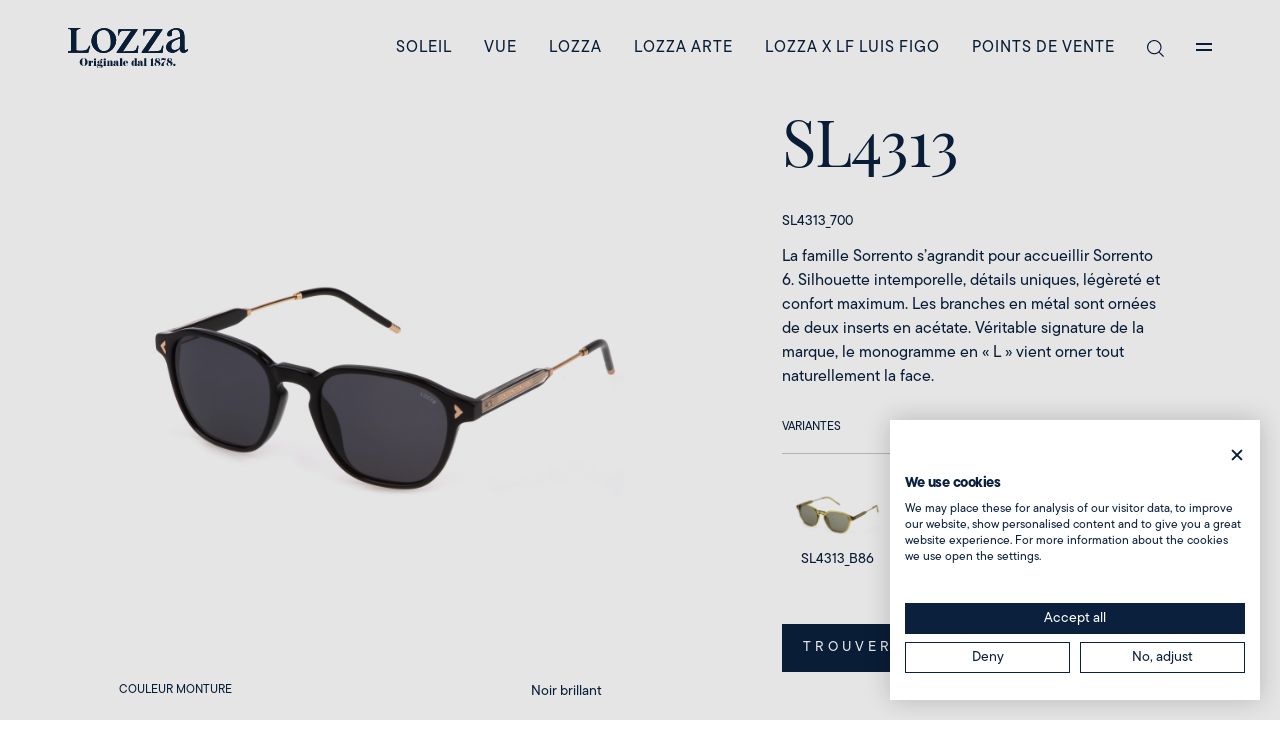

--- FILE ---
content_type: text/html
request_url: https://www.lozzaocchiali.com/fr/prodotti/sorrento-6-sl4313_700/
body_size: 25431
content:
<!DOCTYPE html>
<!--[if IE 8 ]><html class="ie" xmlns="http://www.w3.org/1999/xhtml" xml:lang="en-US" lang="en-US"> <![endif]-->
<!--[if (gte IE 9)|!(IE)]><!--><html xmlns="http://www.w3.org/1999/xhtml" xml:lang="en-US" lang="en-US"><!--<![endif]-->
<head>
    <!-- Basic Page Needs -->
    <meta charset="UTF-8">
    <!--[if IE]><meta http-equiv='X-UA-Compatible' content='IE=edge,chrome=1'><![endif]-->
    <title>SORRENTO 6 | Lozza</title><style id="rocket-critical-css">ul{box-sizing:border-box}:root{--wp--preset--font-size--normal:16px;--wp--preset--font-size--huge:42px}.wpcf7 form .wpcf7-response-output{margin:2em 0.5em 1em;padding:0.2em 1em;border:2px solid #00a0d2}.wpcf7 form.init .wpcf7-response-output{display:none}:root{--bs-blue:#0d6efd;--bs-indigo:#6610f2;--bs-purple:#6f42c1;--bs-pink:#d63384;--bs-red:#dc3545;--bs-orange:#fd7e14;--bs-yellow:#ffc107;--bs-green:#198754;--bs-teal:#20c997;--bs-cyan:#0dcaf0;--bs-black:#000;--bs-white:#fff;--bs-gray:#6c757d;--bs-gray-dark:#343a40;--bs-gray-100:#f8f9fa;--bs-gray-200:#e9ecef;--bs-gray-300:#dee2e6;--bs-gray-400:#ced4da;--bs-gray-500:#adb5bd;--bs-gray-600:#6c757d;--bs-gray-700:#495057;--bs-gray-800:#343a40;--bs-gray-900:#212529;--bs-primary:#0a203d;--bs-secondary:#6c757d;--bs-success:#198754;--bs-info:#0dcaf0;--bs-warning:#ffc107;--bs-danger:#dc3545;--bs-light:#f8f9fa;--bs-dark:#212529;--bs-primary-rgb:10,32,61;--bs-secondary-rgb:108,117,125;--bs-success-rgb:25,135,84;--bs-info-rgb:13,202,240;--bs-warning-rgb:255,193,7;--bs-danger-rgb:220,53,69;--bs-light-rgb:248,249,250;--bs-dark-rgb:33,37,41;--bs-white-rgb:255,255,255;--bs-black-rgb:0,0,0;--bs-body-color-rgb:33,37,41;--bs-body-bg-rgb:255,255,255;--bs-font-sans-serif:system-ui,-apple-system,"Segoe UI",Roboto,"Helvetica Neue","Noto Sans","Liberation Sans",Arial,sans-serif,"Apple Color Emoji","Segoe UI Emoji","Segoe UI Symbol","Noto Color Emoji";--bs-font-monospace:SFMono-Regular,Menlo,Monaco,Consolas,"Liberation Mono","Courier New",monospace;--bs-gradient:linear-gradient(180deg,hsla(0,0%,100%,0.15),hsla(0,0%,100%,0));--bs-body-font-family:var(--bs-font-sans-serif);--bs-body-font-size:1rem;--bs-body-font-weight:400;--bs-body-line-height:1.5;--bs-body-color:#212529;--bs-body-bg:#fff;--bs-border-width:1px;--bs-border-style:solid;--bs-border-color:#dee2e6;--bs-border-color-translucent:rgba(0,0,0,0.175);--bs-border-radius:0.375rem;--bs-border-radius-sm:0.25rem;--bs-border-radius-lg:0.5rem;--bs-border-radius-xl:1rem;--bs-border-radius-2xl:2rem;--bs-border-radius-pill:50rem;--bs-link-color:#0a203d;--bs-link-hover-color:#081a31;--bs-code-color:#d63384;--bs-highlight-bg:#fff3cd}*,:after,:before{-webkit-box-sizing:border-box;box-sizing:border-box}@media (prefers-reduced-motion:no-preference){:root{scroll-behavior:smooth}}body{margin:0;font-family:var(--bs-body-font-family);font-size:var(--bs-body-font-size);font-weight:var(--bs-body-font-weight);line-height:var(--bs-body-line-height);color:var(--bs-body-color);text-align:var(--bs-body-text-align);background-color:var(--bs-body-bg);-webkit-text-size-adjust:100%}hr{margin:1rem 0;color:inherit;border:0;border-top:1px solid;opacity:.25}h1,h2,h5{margin-top:0;margin-bottom:.5rem;font-weight:500;line-height:1.2}h1{font-size:calc(1.375rem + 1.5vw)}@media (min-width:1200px){h1{font-size:2.5rem}}h2{font-size:calc(1.325rem + .9vw)}@media (min-width:1200px){h2{font-size:2rem}}h5{font-size:1.25rem}p{margin-top:0;margin-bottom:1rem}ul{padding-left:2rem}ul{margin-top:0;margin-bottom:1rem}strong{font-weight:bolder}a{color:var(--bs-link-color);text-decoration:underline}img,svg{vertical-align:middle}button{border-radius:0}button,input,textarea{margin:0;font-family:inherit;font-size:inherit;line-height:inherit}button{text-transform:none}[type=button],[type=submit],button{-webkit-appearance:button}::-moz-focus-inner{padding:0;border-style:none}textarea{resize:vertical}::-webkit-datetime-edit-day-field,::-webkit-datetime-edit-fields-wrapper,::-webkit-datetime-edit-hour-field,::-webkit-datetime-edit-minute,::-webkit-datetime-edit-month-field,::-webkit-datetime-edit-text,::-webkit-datetime-edit-year-field{padding:0}::-webkit-inner-spin-button{height:auto}::-webkit-search-decoration{-webkit-appearance:none}::-webkit-color-swatch-wrapper{padding:0}::-webkit-file-upload-button{font:inherit;-webkit-appearance:button}::file-selector-button{font:inherit;-webkit-appearance:button}iframe{border:0}.img-fluid{max-width:100%;height:auto}.container-fluid{--bs-gutter-x:1.5rem;--bs-gutter-y:0;width:100%;padding-right:calc(var(--bs-gutter-x)*0.5);padding-left:calc(var(--bs-gutter-x)*0.5);margin-right:auto;margin-left:auto}.row{--bs-gutter-x:1.5rem;--bs-gutter-y:0;display:-webkit-box;display:-ms-flexbox;display:flex;-ms-flex-wrap:wrap;flex-wrap:wrap;margin-top:calc(var(--bs-gutter-y)*-1);margin-right:calc(var(--bs-gutter-x)*-0.5);margin-left:calc(var(--bs-gutter-x)*-0.5)}.row>*{-ms-flex-negative:0;flex-shrink:0;width:100%;max-width:100%;padding-right:calc(var(--bs-gutter-x)*0.5);padding-left:calc(var(--bs-gutter-x)*0.5);margin-top:var(--bs-gutter-y)}.col-auto{-webkit-box-flex:0;-ms-flex:0 0 auto;flex:0 0 auto;width:auto}.col-4{-webkit-box-flex:0;-ms-flex:0 0 auto;flex:0 0 auto;width:16.66666667%}.col-6{-webkit-box-flex:0;-ms-flex:0 0 auto;flex:0 0 auto;width:25%}.col-7{-webkit-box-flex:0;-ms-flex:0 0 auto;flex:0 0 auto;width:29.16666667%}.col-8{-webkit-box-flex:0;-ms-flex:0 0 auto;flex:0 0 auto;width:33.33333333%}.col-12{-webkit-box-flex:0;-ms-flex:0 0 auto;flex:0 0 auto;width:50%}.offset-4{margin-left:16.66666667%}.offset-8{margin-left:33.33333333%}@media (min-width:992px){.col-lg-4{-webkit-box-flex:0;-ms-flex:0 0 auto;flex:0 0 auto;width:16.66666667%}.col-lg-5{-webkit-box-flex:0;-ms-flex:0 0 auto;flex:0 0 auto;width:20.83333333%}.col-lg-6{-webkit-box-flex:0;-ms-flex:0 0 auto;flex:0 0 auto;width:25%}.col-lg-8{-webkit-box-flex:0;-ms-flex:0 0 auto;flex:0 0 auto;width:33.33333333%}.col-lg-11{-webkit-box-flex:0;-ms-flex:0 0 auto;flex:0 0 auto;width:45.83333333%}.col-lg-12{-webkit-box-flex:0;-ms-flex:0 0 auto;flex:0 0 auto;width:50%}.col-lg-24{-webkit-box-flex:0;-ms-flex:0 0 auto;flex:0 0 auto;width:100%}.offset-lg-1{margin-left:4.16666667%}.offset-lg-2{margin-left:8.33333333%}.offset-lg-6{margin-left:25%}}.nav{--bs-nav-link-padding-x:1rem;--bs-nav-link-padding-y:0.5rem;--bs-nav-link-font-weight:;--bs-nav-link-color:var(--bs-link-color);--bs-nav-link-hover-color:var(--bs-link-hover-color);--bs-nav-link-disabled-color:#6c757d;display:-webkit-box;display:-ms-flexbox;display:flex;-ms-flex-wrap:wrap;flex-wrap:wrap;padding-left:0;margin-bottom:0;list-style:none}.nav-link{display:block;padding:var(--bs-nav-link-padding-y) var(--bs-nav-link-padding-x);font-size:var(--bs-nav-link-font-size);font-weight:var(--bs-nav-link-font-weight);color:var(--bs-nav-link-color);text-decoration:none}.d-none{display:none!important}.position-relative{position:relative!important}.position-absolute{position:absolute!important}.w-100{width:100%!important}.h-100{height:100%!important}.justify-content-center{-webkit-box-pack:center!important;-ms-flex-pack:center!important;justify-content:center!important}.justify-content-between{-webkit-box-pack:justify!important;-ms-flex-pack:justify!important;justify-content:space-between!important}.align-items-center{-webkit-box-align:center!important;-ms-flex-align:center!important;align-items:center!important}.m-0{margin:0!important}.mt-2{margin-top:.5rem!important}.p-0{padding:0!important}.pt-5{padding-top:3rem!important}.pb-5{padding-bottom:3rem!important}.text-end{text-align:right!important}.text-center{text-align:center!important}.text-uppercase{text-transform:uppercase!important}@media (min-width:576px){.d-sm-block{display:block!important}}@media (min-width:992px){.d-lg-block{display:block!important}.d-lg-flex{display:-webkit-box!important;display:-ms-flexbox!important;display:flex!important}.d-lg-none{display:none!important}}:root{scroll-behavior:auto!important;--pt:4rem}@media (min-width:992px){:root{--pt:7.5rem}}@font-face{font-family:TT Commons;src:url(https://www.lozzaocchiali.com/wp-content/themes/lozza/assets/dist/0de8de92ac38c8b4ce4e40a4870d7be6.woff2) format("woff2"),url(https://www.lozzaocchiali.com/wp-content/themes/lozza/assets/dist/e876e6c91650d9906532fcbc662f6777.woff) format("woff");font-weight:400;font-style:normal;font-display:swap}@font-face{font-family:TT Commons;src:url(https://www.lozzaocchiali.com/wp-content/themes/lozza/assets/dist/91dc29fd65dfe2ea79b01120154fd43f.woff2) format("woff2"),url(https://www.lozzaocchiali.com/wp-content/themes/lozza/assets/dist/26c999850276eac9432c5dd8f02eef2a.woff) format("woff");font-weight:500;font-style:normal;font-display:swap}@font-face{font-family:TT Commons;src:url(https://www.lozzaocchiali.com/wp-content/themes/lozza/assets/dist/b05efb78b08db1d1ffa55c31785b058d.woff2) format("woff2"),url(https://www.lozzaocchiali.com/wp-content/themes/lozza/assets/dist/d5c56713fe37711621051e84211c900e.woff) format("woff");font-weight:300;font-style:normal;font-display:swap}@font-face{font-family:TT Commons;src:url(https://www.lozzaocchiali.com/wp-content/themes/lozza/assets/dist/35120176e6170b8e5aa7146c39ece2ea.woff2) format("woff2"),url(https://www.lozzaocchiali.com/wp-content/themes/lozza/assets/dist/bbe9dfec953b40437d40bbc45b61b37d.woff) format("woff");font-weight:200;font-style:normal;font-display:swap}body,html{font-family:TT Commons,sans-serif}.detail__topTitle,h1{font-family:Playfair Display,serif;font-size:clamp(2rem,4.975vw,8rem);letter-spacing:0;line-height:1.25}@media (min-width:992px){.detail__topTitle,h1{line-height:1;letter-spacing:-1px}}h2{font-family:Playfair Display,serif;font-size:clamp(1.25rem,3.425vw,8rem);letter-spacing:-.5px;line-height:.925}h5{font-size:1rem;font-weight:300}.detail__topText{letter-spacing:0;line-height:1.5;font-weight:300;font-size:.875rem}@media (min-width:992px){.detail__topText{font-size:1rem}}.intro{position:fixed;background:#fff;display:inline-block;z-index:99}.intro,.intro__overlay{top:0;left:0;width:100%;height:100%}.intro__overlay{background:#000;opacity:0;position:absolute}.intro__imgwrap{-webkit-perspective:200;perspective:200;overflow:hidden;-webkit-clip-path:inset(100%);clip-path:inset(100%)}.intro__imgwrap--1{margin-left:-25%;-webkit-transform:translateY(-100%);transform:translateY(-100%)}.intro__imgwrap--2{-webkit-transform:translateY(-12.5%);transform:translateY(-12.5%)}.intro__imgwrap--3{-webkit-transform:translateY(-25%);transform:translateY(-25%)}.intro__imgwrap--4{margin-left:-25%;-webkit-transform:translateY(62.5%);transform:translateY(62.5%)}.intro__img{-webkit-transform:scale(2);transform:scale(2)}.site__menu{position:fixed;top:0;left:0;width:100%;height:100%;z-index:1040;display:none}.site__menuLang{margin-left:-1rem;font-size:.875rem;opacity:.75}.site__menuLang span{position:relative}.site__menuLang a{display:inline-block}.site__menuCT{opacity:0;background:#fff}.site__menuImage{width:100%;height:100%;-o-object-fit:cover;object-fit:cover;opacity:0;max-height:40vh}@media (min-width:992px){.site__menuImage{max-height:100%}}.site__menuImage--n{position:absolute;top:0;left:0;width:100%;height:100%}.site__menuImage--b{position:relative;opacity:0;max-height:40vh}@media (min-width:992px){.site__menuImage--b{max-height:100%}}.site__menuLevel--1{display:none}.site__menuList{list-style:none;padding:0 0 1rem;margin:2rem 0 0}@media (min-width:992px){.site__menuList{margin:0}}.site__menuList .nav-item{margin-top:1rem}.site__menuList .nav-item .nav-link{display:inline-block}.site__menuList .nav-item:first-child{margin-top:0}.site__menuList .cta-hover div{--font-size:40px;text-transform:uppercase;font-weight:200}@media (min-width:992px){.site__menuList .cta-hover div{--font-size:48px}}.wpcf7-form input[type=submit]{padding:.7rem 1.5rem .5rem;font-weight:400;letter-spacing:.25rem;text-align:center;line-height:1;text-decoration:none;text-transform:uppercase;font-size:.875rem;display:-webkit-inline-box;display:-ms-inline-flexbox;display:inline-flex;-webkit-box-align:center;-ms-flex-align:center;align-items:center;color:#0a203d}.cta-hover.light div{--text:#fff;--shadow:0 2px 8px -1px hsla(0,0%,100%,0.32);--shadow-hover:0 4px 20px -2px hsla(0,0%,100%,0.5);--font-size:16px}.cta-hover div{--text:#0a203d;--font-size:16px;--duration:.44s;--move-hover:-4px;--shadow:0 2px 8px -1px rgba(10,32,61,0.32);--shadow-hover:0 4px 20px -2px rgba(10,32,61,0.5);--font-shadow:var(--font-size);-ms-flex-negative:0;flex-shrink:0;line-height:1;display:block;outline:none;text-decoration:none;font-size:var(--font-size);letter-spacing:2px;color:var(--text);-webkit-transform:translateZ(0);transform:translateZ(0);display:-webkit-box;display:-ms-flexbox;display:flex;overflow:hidden;text-shadow:0 var(--font-shadow) 0 var(--text)}@media (min-width:992px){.cta-hover div{letter-spacing:1px}}.cta-hover div span{-ms-flex-negative:0;flex-shrink:0;display:block;-webkit-backface-visibility:hidden;backface-visibility:hidden;font-style:normal;-webkit-transform:translateY(var(--m)) translateZ(0);transform:translateY(var(--m)) translateZ(0);min-width:.25rem}@media (min-width:992px){.h-lg-100{height:100%}}.wpcf7 form .wpcf7-response-output{margin:2em 0 1em}.wpcf7-form input[type=submit]{background:none}.wpcf7 form .wpcf7-response-output{border-width:1px;padding:.5rem}.grecaptcha-badge{display:none!important}.header{position:fixed;z-index:1050;width:100vw;top:0;padding:1.5rem 0}@media (min-width:992px){.header{padding:0}}.header__ct{padding:0}@media (min-width:992px){.header__ct{padding:0 2.5rem}}@media (max-width:991.98px){.header__col{padding:0}}.header__logo{display:inline-block;width:auto;padding:0 1rem}.header__logo svg{max-height:2.5rem;width:auto}.header__nav .nav-link{color:#fff;text-transform:uppercase;font-size:.875rem;letter-spacing:.125rem;font-weight:300;line-height:1;padding-top:2.5rem;padding-bottom:2.5rem}.header__col--r{display:-webkit-box;display:-ms-flexbox;display:flex;-webkit-box-align:center;-ms-flex-align:center;align-items:center}.header__burgerBtn{display:-webkit-box;display:-ms-flexbox;display:flex;-webkit-box-orient:vertical;-webkit-box-direction:normal;-ms-flex-direction:column;flex-direction:column;padding:1rem;-webkit-transform:translateY(-1px);transform:translateY(-1px)}.header__burgerBtn span{height:2px;width:1rem;background:#fff}.header__burgerBtn span:last-child{margin-top:4px}.footer__social{margin:0 0 0 -1rem}.footer__socialTitle{margin:4rem 0 0}.footer__social .nav-link img{opacity:.5}.header-sub{position:absolute;top:100%;width:100%;left:0;display:none;background:#fff;opacity:0}.detail__top{position:relative;padding:7.5rem 0 0}@media (min-width:992px){.detail__top{padding:7.5rem 0 0 3.5rem}}.detail__topTitle{font-size:clamp(2.5rem,4.975vw,8rem);margin:0 0 2rem}.detail__topSku{padding-bottom:1rem;display:block;font-size:.875rem;font-weight:300;letter-spacing:0;line-height:1}.detail__topSeot{font-family:TT Commons,sans-serif;font-size:.875rem;text-transform:uppercase;line-height:1;font-weight:400;letter-spacing:.0125rem;margin:.5rem 0 .25rem}.detail__topVar{letter-spacing:0;line-height:1;font-weight:400;margin:2rem 0 0;padding-bottom:1rem}.detail__topVarImageCT{padding:.5rem .5rem 0}.detail__topVarLink{text-decoration:none;color:#0a203d;display:inline-block;text-align:center;font-size:.875rem;margin:1.5rem 0 0}.detail__topVarTitle{font-size:.875rem;margin:0;padding:0 .5rem}.detail__topRow{border-bottom:1px solid rgba(10,32,61,.25);padding-bottom:1.25rem;font-size:.75rem}.detail__topCTA{font-size:.875rem;letter-spacing:.25rem;line-height:1;background:#0a203d;border:1px solid #0a203d;padding:1rem 1.25rem;color:#fff;text-decoration:none;display:-webkit-inline-box;display:-ms-inline-flexbox;display:inline-flex;-webkit-box-align:center;-ms-flex-align:center;align-items:center;width:100%;-webkit-box-pack:justify;-ms-flex-pack:justify;justify-content:space-between;margin:2.5rem 0 0}.detail__topCTA svg{max-height:.875rem;width:auto;position:relative;top:-.125rem}.product__thumb{position:relative}.product__thumb:before{content:"";display:block;padding-bottom:100%}.product__thumb img{position:absolute;top:0;left:0;width:100%;height:100%;-o-object-fit:contain;object-fit:contain}.product__data{padding:0;margin:0;list-style:none}.product__data li{padding:1.5rem 0 1.25rem;border-bottom:1px solid rgba(10,32,61,.25);font-size:.75rem;font-weight:400}.product__data li:last-child{border-bottom:none}.product__data li strong{font-size:.875rem;font-weight:300}.gallery__lb{position:fixed;top:0;left:0;width:100%;height:100%;z-index:1050;display:none;opacity:0}@media (max-width:991.98px){.gallery__lbC{-webkit-box-ordinal-group:4;-ms-flex-order:3;order:3;margin-left:4.5rem}}.gallery__lbBG{background:#6c757d;position:absolute;top:0;left:0;width:100%;height:100%;opacity:.95}.gallery__lbWrap{position:absolute;top:3rem;left:6rem;width:calc(100% - 12rem);height:calc(100% - 6rem);display:-webkit-box;display:-ms-flexbox;display:flex;-webkit-box-align:center;-ms-flex-align:center;align-items:center;-webkit-box-pack:center;-ms-flex-pack:center;justify-content:center}@media (max-width:991.98px){.gallery__lbWrap{top:6rem;left:2rem;width:calc(100% - 4rem);height:calc(100% - 9rem)}}.gallery__lbWrap img{max-height:100%;max-width:100%;opacity:0}.gallery__lbControls{position:absolute;right:2rem;display:-webkit-box;display:-ms-flexbox;display:flex;-webkit-box-align:center;-ms-flex-align:center;align-items:center;top:2rem}@media (min-width:992px){.gallery__lbControls{-webkit-transform:translate3d(0,-50%,0);transform:translate3d(0,-50%,0);top:50%;-webkit-box-orient:vertical;-webkit-box-direction:normal;-ms-flex-direction:column;flex-direction:column}}@media (min-width:992px){.gallery__lbControls a{margin-top:3rem}}.gallery__lbControls a:first-child{margin-top:0}body,html{overflow-x:hidden;color:#0a203d}body{-ms-scroll-chaining:none;overscroll-behavior:none}::-webkit-scrollbar{display:none!important}#content{overflow:visible;width:100%}</style>
    <link rel="icon" href="https://www.lozzaocchiali.com/wp-content/themes/lozza/assets/images/favicon.png" sizes="64x64" />
    <!-- Mobile Specific Metas -->
    <meta name="viewport" content="width=device-width, initial-scale=1.0" />
    <script type="text/javascript">
        window.template_url = "https://www.lozzaocchiali.com/wp-content/themes/lozza";
    </script>
    <link rel="preload" href="https://use.typekit.net/zxa1xgq.css" data-rocket-async="style" as="style" onload="this.onload=null;this.rel='stylesheet'" onerror="this.removeAttribute('data-rocket-async')" >
    	<style>img:is([sizes="auto" i], [sizes^="auto," i]) { contain-intrinsic-size: 3000px 1500px }</style>
	<link rel="alternate" hreflang="fr" href="https://www.lozzaocchiali.com/fr/prodotti/sorrento-6-sl4313_700/" />
<link rel="alternate" hreflang="en" href="https://www.lozzaocchiali.com/en/prodotti/sorrento-6-sl4313_700/" />
<link rel="alternate" hreflang="it" href="https://www.lozzaocchiali.com/prodotti/sorrento-6-sl4313_700/" />
<link rel="alternate" hreflang="x-default" href="https://www.lozzaocchiali.com/prodotti/sorrento-6-sl4313_700/" />

<!-- Google Tag Manager for WordPress by gtm4wp.com -->
<script data-cfasync="false" data-pagespeed-no-defer>
	var gtm4wp_datalayer_name = "dataLayer";
	var dataLayer = dataLayer || [];
</script>
<!-- End Google Tag Manager for WordPress by gtm4wp.com -->
<!-- Optimisation des moteurs de recherche par Rank Math - https://rankmath.com/ -->
<meta name="description" content="La famille Sorrento s’agrandit pour accueillir Sorrento 6. Silhouette intemporelle, détails uniques, légèreté et confort maximum. Les branches en métal sont"/>
<meta name="robots" content="follow, index, max-snippet:-1, max-video-preview:-1, max-image-preview:large"/>
<link rel="canonical" href="https://www.lozzaocchiali.com/fr/prodotti/sorrento-6-sl4313_700/" />
<meta property="og:locale" content="fr_FR" />
<meta property="og:type" content="article" />
<meta property="og:title" content="SORRENTO 6 | Lozza" />
<meta property="og:description" content="La famille Sorrento s’agrandit pour accueillir Sorrento 6. Silhouette intemporelle, détails uniques, légèreté et confort maximum. Les branches en métal sont" />
<meta property="og:url" content="https://www.lozzaocchiali.com/fr/prodotti/sorrento-6-sl4313_700/" />
<meta property="og:site_name" content="Lozza" />
<meta property="og:updated_time" content="2025-10-15T16:00:20+02:00" />
<meta property="og:image" content="https://www.lozzaocchiali.com/wp-content/uploads/2023/02/SL4313_700-lozza-1024x614.jpg" />
<meta property="og:image:secure_url" content="https://www.lozzaocchiali.com/wp-content/uploads/2023/02/SL4313_700-lozza-1024x614.jpg" />
<meta property="og:image:width" content="1024" />
<meta property="og:image:height" content="614" />
<meta property="og:image:alt" content="SORRENTO 6 &#8211; SL4313_700" />
<meta property="og:image:type" content="image/jpeg" />
<meta name="twitter:card" content="summary_large_image" />
<meta name="twitter:title" content="SORRENTO 6 | Lozza" />
<meta name="twitter:description" content="La famille Sorrento s’agrandit pour accueillir Sorrento 6. Silhouette intemporelle, détails uniques, légèreté et confort maximum. Les branches en métal sont" />
<meta name="twitter:image" content="https://www.lozzaocchiali.com/wp-content/uploads/2023/02/SL4313_700-lozza-1024x614.jpg" />
<meta name="twitter:label1" content="Écrit par" />
<meta name="twitter:data1" content="federico" />
<meta name="twitter:label2" content="Temps de lecture" />
<meta name="twitter:data2" content="Moins d’une minute" />
<!-- /Extension Rank Math WordPress SEO -->

<link rel='dns-prefetch' href='//www.lozzaocchiali.com' />

<link rel="alternate" type="application/rss+xml" title="Lozza &raquo; SORRENTO 6 &#8211; SL4313_700 Flux des commentaires" href="https://www.lozzaocchiali.com/fr/prodotti/sorrento-6-sl4313_700/feed/" />
<link rel='preload'  href='https://www.lozzaocchiali.com/wp-includes/css/dist/block-library/style.min.css' data-rocket-async="style" as="style" onload="this.onload=null;this.rel='stylesheet'" onerror="this.removeAttribute('data-rocket-async')"  type='text/css' media='all' />
<style id='classic-theme-styles-inline-css' type='text/css'>
/*! This file is auto-generated */
.wp-block-button__link{color:#fff;background-color:#32373c;border-radius:9999px;box-shadow:none;text-decoration:none;padding:calc(.667em + 2px) calc(1.333em + 2px);font-size:1.125em}.wp-block-file__button{background:#32373c;color:#fff;text-decoration:none}
</style>
<style id='global-styles-inline-css' type='text/css'>
:root{--wp--preset--aspect-ratio--square: 1;--wp--preset--aspect-ratio--4-3: 4/3;--wp--preset--aspect-ratio--3-4: 3/4;--wp--preset--aspect-ratio--3-2: 3/2;--wp--preset--aspect-ratio--2-3: 2/3;--wp--preset--aspect-ratio--16-9: 16/9;--wp--preset--aspect-ratio--9-16: 9/16;--wp--preset--color--black: #000000;--wp--preset--color--cyan-bluish-gray: #abb8c3;--wp--preset--color--white: #ffffff;--wp--preset--color--pale-pink: #f78da7;--wp--preset--color--vivid-red: #cf2e2e;--wp--preset--color--luminous-vivid-orange: #ff6900;--wp--preset--color--luminous-vivid-amber: #fcb900;--wp--preset--color--light-green-cyan: #7bdcb5;--wp--preset--color--vivid-green-cyan: #00d084;--wp--preset--color--pale-cyan-blue: #8ed1fc;--wp--preset--color--vivid-cyan-blue: #0693e3;--wp--preset--color--vivid-purple: #9b51e0;--wp--preset--gradient--vivid-cyan-blue-to-vivid-purple: linear-gradient(135deg,rgba(6,147,227,1) 0%,rgb(155,81,224) 100%);--wp--preset--gradient--light-green-cyan-to-vivid-green-cyan: linear-gradient(135deg,rgb(122,220,180) 0%,rgb(0,208,130) 100%);--wp--preset--gradient--luminous-vivid-amber-to-luminous-vivid-orange: linear-gradient(135deg,rgba(252,185,0,1) 0%,rgba(255,105,0,1) 100%);--wp--preset--gradient--luminous-vivid-orange-to-vivid-red: linear-gradient(135deg,rgba(255,105,0,1) 0%,rgb(207,46,46) 100%);--wp--preset--gradient--very-light-gray-to-cyan-bluish-gray: linear-gradient(135deg,rgb(238,238,238) 0%,rgb(169,184,195) 100%);--wp--preset--gradient--cool-to-warm-spectrum: linear-gradient(135deg,rgb(74,234,220) 0%,rgb(151,120,209) 20%,rgb(207,42,186) 40%,rgb(238,44,130) 60%,rgb(251,105,98) 80%,rgb(254,248,76) 100%);--wp--preset--gradient--blush-light-purple: linear-gradient(135deg,rgb(255,206,236) 0%,rgb(152,150,240) 100%);--wp--preset--gradient--blush-bordeaux: linear-gradient(135deg,rgb(254,205,165) 0%,rgb(254,45,45) 50%,rgb(107,0,62) 100%);--wp--preset--gradient--luminous-dusk: linear-gradient(135deg,rgb(255,203,112) 0%,rgb(199,81,192) 50%,rgb(65,88,208) 100%);--wp--preset--gradient--pale-ocean: linear-gradient(135deg,rgb(255,245,203) 0%,rgb(182,227,212) 50%,rgb(51,167,181) 100%);--wp--preset--gradient--electric-grass: linear-gradient(135deg,rgb(202,248,128) 0%,rgb(113,206,126) 100%);--wp--preset--gradient--midnight: linear-gradient(135deg,rgb(2,3,129) 0%,rgb(40,116,252) 100%);--wp--preset--font-size--small: 13px;--wp--preset--font-size--medium: 20px;--wp--preset--font-size--large: 36px;--wp--preset--font-size--x-large: 42px;--wp--preset--spacing--20: 0.44rem;--wp--preset--spacing--30: 0.67rem;--wp--preset--spacing--40: 1rem;--wp--preset--spacing--50: 1.5rem;--wp--preset--spacing--60: 2.25rem;--wp--preset--spacing--70: 3.38rem;--wp--preset--spacing--80: 5.06rem;--wp--preset--shadow--natural: 6px 6px 9px rgba(0, 0, 0, 0.2);--wp--preset--shadow--deep: 12px 12px 50px rgba(0, 0, 0, 0.4);--wp--preset--shadow--sharp: 6px 6px 0px rgba(0, 0, 0, 0.2);--wp--preset--shadow--outlined: 6px 6px 0px -3px rgba(255, 255, 255, 1), 6px 6px rgba(0, 0, 0, 1);--wp--preset--shadow--crisp: 6px 6px 0px rgba(0, 0, 0, 1);}:where(.is-layout-flex){gap: 0.5em;}:where(.is-layout-grid){gap: 0.5em;}body .is-layout-flex{display: flex;}.is-layout-flex{flex-wrap: wrap;align-items: center;}.is-layout-flex > :is(*, div){margin: 0;}body .is-layout-grid{display: grid;}.is-layout-grid > :is(*, div){margin: 0;}:where(.wp-block-columns.is-layout-flex){gap: 2em;}:where(.wp-block-columns.is-layout-grid){gap: 2em;}:where(.wp-block-post-template.is-layout-flex){gap: 1.25em;}:where(.wp-block-post-template.is-layout-grid){gap: 1.25em;}.has-black-color{color: var(--wp--preset--color--black) !important;}.has-cyan-bluish-gray-color{color: var(--wp--preset--color--cyan-bluish-gray) !important;}.has-white-color{color: var(--wp--preset--color--white) !important;}.has-pale-pink-color{color: var(--wp--preset--color--pale-pink) !important;}.has-vivid-red-color{color: var(--wp--preset--color--vivid-red) !important;}.has-luminous-vivid-orange-color{color: var(--wp--preset--color--luminous-vivid-orange) !important;}.has-luminous-vivid-amber-color{color: var(--wp--preset--color--luminous-vivid-amber) !important;}.has-light-green-cyan-color{color: var(--wp--preset--color--light-green-cyan) !important;}.has-vivid-green-cyan-color{color: var(--wp--preset--color--vivid-green-cyan) !important;}.has-pale-cyan-blue-color{color: var(--wp--preset--color--pale-cyan-blue) !important;}.has-vivid-cyan-blue-color{color: var(--wp--preset--color--vivid-cyan-blue) !important;}.has-vivid-purple-color{color: var(--wp--preset--color--vivid-purple) !important;}.has-black-background-color{background-color: var(--wp--preset--color--black) !important;}.has-cyan-bluish-gray-background-color{background-color: var(--wp--preset--color--cyan-bluish-gray) !important;}.has-white-background-color{background-color: var(--wp--preset--color--white) !important;}.has-pale-pink-background-color{background-color: var(--wp--preset--color--pale-pink) !important;}.has-vivid-red-background-color{background-color: var(--wp--preset--color--vivid-red) !important;}.has-luminous-vivid-orange-background-color{background-color: var(--wp--preset--color--luminous-vivid-orange) !important;}.has-luminous-vivid-amber-background-color{background-color: var(--wp--preset--color--luminous-vivid-amber) !important;}.has-light-green-cyan-background-color{background-color: var(--wp--preset--color--light-green-cyan) !important;}.has-vivid-green-cyan-background-color{background-color: var(--wp--preset--color--vivid-green-cyan) !important;}.has-pale-cyan-blue-background-color{background-color: var(--wp--preset--color--pale-cyan-blue) !important;}.has-vivid-cyan-blue-background-color{background-color: var(--wp--preset--color--vivid-cyan-blue) !important;}.has-vivid-purple-background-color{background-color: var(--wp--preset--color--vivid-purple) !important;}.has-black-border-color{border-color: var(--wp--preset--color--black) !important;}.has-cyan-bluish-gray-border-color{border-color: var(--wp--preset--color--cyan-bluish-gray) !important;}.has-white-border-color{border-color: var(--wp--preset--color--white) !important;}.has-pale-pink-border-color{border-color: var(--wp--preset--color--pale-pink) !important;}.has-vivid-red-border-color{border-color: var(--wp--preset--color--vivid-red) !important;}.has-luminous-vivid-orange-border-color{border-color: var(--wp--preset--color--luminous-vivid-orange) !important;}.has-luminous-vivid-amber-border-color{border-color: var(--wp--preset--color--luminous-vivid-amber) !important;}.has-light-green-cyan-border-color{border-color: var(--wp--preset--color--light-green-cyan) !important;}.has-vivid-green-cyan-border-color{border-color: var(--wp--preset--color--vivid-green-cyan) !important;}.has-pale-cyan-blue-border-color{border-color: var(--wp--preset--color--pale-cyan-blue) !important;}.has-vivid-cyan-blue-border-color{border-color: var(--wp--preset--color--vivid-cyan-blue) !important;}.has-vivid-purple-border-color{border-color: var(--wp--preset--color--vivid-purple) !important;}.has-vivid-cyan-blue-to-vivid-purple-gradient-background{background: var(--wp--preset--gradient--vivid-cyan-blue-to-vivid-purple) !important;}.has-light-green-cyan-to-vivid-green-cyan-gradient-background{background: var(--wp--preset--gradient--light-green-cyan-to-vivid-green-cyan) !important;}.has-luminous-vivid-amber-to-luminous-vivid-orange-gradient-background{background: var(--wp--preset--gradient--luminous-vivid-amber-to-luminous-vivid-orange) !important;}.has-luminous-vivid-orange-to-vivid-red-gradient-background{background: var(--wp--preset--gradient--luminous-vivid-orange-to-vivid-red) !important;}.has-very-light-gray-to-cyan-bluish-gray-gradient-background{background: var(--wp--preset--gradient--very-light-gray-to-cyan-bluish-gray) !important;}.has-cool-to-warm-spectrum-gradient-background{background: var(--wp--preset--gradient--cool-to-warm-spectrum) !important;}.has-blush-light-purple-gradient-background{background: var(--wp--preset--gradient--blush-light-purple) !important;}.has-blush-bordeaux-gradient-background{background: var(--wp--preset--gradient--blush-bordeaux) !important;}.has-luminous-dusk-gradient-background{background: var(--wp--preset--gradient--luminous-dusk) !important;}.has-pale-ocean-gradient-background{background: var(--wp--preset--gradient--pale-ocean) !important;}.has-electric-grass-gradient-background{background: var(--wp--preset--gradient--electric-grass) !important;}.has-midnight-gradient-background{background: var(--wp--preset--gradient--midnight) !important;}.has-small-font-size{font-size: var(--wp--preset--font-size--small) !important;}.has-medium-font-size{font-size: var(--wp--preset--font-size--medium) !important;}.has-large-font-size{font-size: var(--wp--preset--font-size--large) !important;}.has-x-large-font-size{font-size: var(--wp--preset--font-size--x-large) !important;}
:where(.wp-block-post-template.is-layout-flex){gap: 1.25em;}:where(.wp-block-post-template.is-layout-grid){gap: 1.25em;}
:where(.wp-block-columns.is-layout-flex){gap: 2em;}:where(.wp-block-columns.is-layout-grid){gap: 2em;}
:root :where(.wp-block-pullquote){font-size: 1.5em;line-height: 1.6;}
</style>
<link rel='preload'  href='https://www.lozzaocchiali.com/wp-content/plugins/contact-form-7/includes/css/styles.css' data-rocket-async="style" as="style" onload="this.onload=null;this.rel='stylesheet'" onerror="this.removeAttribute('data-rocket-async')"  type='text/css' media='all' />
<link rel='preload'  href='https://www.lozzaocchiali.com/wp-content/themes/lozza/assets/dist/bundle.css?s=1763088340' data-rocket-async="style" as="style" onload="this.onload=null;this.rel='stylesheet'" onerror="this.removeAttribute('data-rocket-async')"  type='text/css' media='all' />
<script type="text/javascript" src="https://www.lozzaocchiali.com/wp-includes/js/jquery/jquery.min.js?ver=3.7.1" id="jquery-core-js"></script>
<script type="text/javascript" src="https://www.lozzaocchiali.com/wp-includes/js/jquery/jquery-migrate.min.js?ver=3.4.1" id="jquery-migrate-js"></script>
<script type="text/javascript" id="wpml-cookie-js-extra">
/* <![CDATA[ */
var wpml_cookies = {"wp-wpml_current_language":{"value":"fr","expires":1,"path":"\/"}};
var wpml_cookies = {"wp-wpml_current_language":{"value":"fr","expires":1,"path":"\/"}};
/* ]]> */
</script>
<script type="text/javascript" src="https://www.lozzaocchiali.com/wp-content/plugins/sitepress-multilingual-cms/res/js/cookies/language-cookie.js?ver=4.5.14" id="wpml-cookie-js"></script>
<link rel="https://api.w.org/" href="https://www.lozzaocchiali.com/fr/wp-json/" /><link rel="alternate" title="JSON" type="application/json" href="https://www.lozzaocchiali.com/fr/wp-json/wp/v2/product/50951" /><link rel="EditURI" type="application/rsd+xml" title="RSD" href="https://www.lozzaocchiali.com/xmlrpc.php?rsd" />

<link rel='shortlink' href='https://www.lozzaocchiali.com/fr/?p=50951' />
<link rel="alternate" title="oEmbed (JSON)" type="application/json+oembed" href="https://www.lozzaocchiali.com/fr/wp-json/oembed/1.0/embed?url=https%3A%2F%2Fwww.lozzaocchiali.com%2Ffr%2Fprodotti%2Fsorrento-6-sl4313_700%2F" />
<link rel="alternate" title="oEmbed (XML)" type="text/xml+oembed" href="https://www.lozzaocchiali.com/fr/wp-json/oembed/1.0/embed?url=https%3A%2F%2Fwww.lozzaocchiali.com%2Ffr%2Fprodotti%2Fsorrento-6-sl4313_700%2F&#038;format=xml" />
<meta name="generator" content="WPML ver:4.5.14 stt:1,4,27;" />

<!-- Google Tag Manager for WordPress by gtm4wp.com -->
<!-- GTM Container placement set to automatic -->
<script data-cfasync="false" data-pagespeed-no-defer>
	var dataLayer_content = {"pagePostType":"product","pagePostType2":"single-product","pagePostAuthor":"federico"};
	dataLayer.push( dataLayer_content );
</script>
<script data-cfasync="false">
(function(w,d,s,l,i){w[l]=w[l]||[];w[l].push({'gtm.start':
new Date().getTime(),event:'gtm.js'});var f=d.getElementsByTagName(s)[0],
j=d.createElement(s),dl=l!='dataLayer'?'&l='+l:'';j.async=true;j.src=
'//www.googletagmanager.com/gtm.js?id='+i+dl;f.parentNode.insertBefore(j,f);
})(window,document,'script','dataLayer','GTM-MQ4MDJW');
</script>
<!-- End Google Tag Manager for WordPress by gtm4wp.com --><meta name="redi-version" content="1.2.5" />		<style type="text/css" id="wp-custom-css">
			.sr-only {
    position: absolute !important;
    width: 1px !important;
    height: 1px !important;
    padding: 0 !important;
    margin: -1px !important;
    overflow: hidden !important;
    clip: rect(0, 0, 0, 0) !important;
    white-space: nowrap !important;
    border: 0 !important;
    display: block !important;
    opacity: 1 !important;
    pointer-events: all !important;
}		</style>
		<script>
/*! loadCSS rel=preload polyfill. [c]2017 Filament Group, Inc. MIT License */
(function(w){"use strict";if(!w.loadCSS){w.loadCSS=function(){}}
var rp=loadCSS.relpreload={};rp.support=(function(){var ret;try{ret=w.document.createElement("link").relList.supports("preload")}catch(e){ret=!1}
return function(){return ret}})();rp.bindMediaToggle=function(link){var finalMedia=link.media||"all";function enableStylesheet(){link.media=finalMedia}
if(link.addEventListener){link.addEventListener("load",enableStylesheet)}else if(link.attachEvent){link.attachEvent("onload",enableStylesheet)}
setTimeout(function(){link.rel="stylesheet";link.media="only x"});setTimeout(enableStylesheet,3000)};rp.poly=function(){if(rp.support()){return}
var links=w.document.getElementsByTagName("link");for(var i=0;i<links.length;i++){var link=links[i];if(link.rel==="preload"&&link.getAttribute("as")==="style"&&!link.getAttribute("data-loadcss")){link.setAttribute("data-loadcss",!0);rp.bindMediaToggle(link)}}};if(!rp.support()){rp.poly();var run=w.setInterval(rp.poly,500);if(w.addEventListener){w.addEventListener("load",function(){rp.poly();w.clearInterval(run)})}else if(w.attachEvent){w.attachEvent("onload",function(){rp.poly();w.clearInterval(run)})}}
if(typeof exports!=="undefined"){exports.loadCSS=loadCSS}
else{w.loadCSS=loadCSS}}(typeof global!=="undefined"?global:this))
</script>    <style>
        .site__wrap {
            opacity: 0;
        }
        .loading {
            position: fixed;
            top: 0;
            left: 0;
            width: 100%;
            height: 100%;
            z-index: 1500;
            background: #0A203D;
            display: flex;
            align-items: center;
            justify-content: center;

        }
        .loading-wrapper {
            display: flex;
            flex-direction: column;
            justify-content: center;
            align-items: center;
        }
        .loading-wrapper svg {
            height: 2.5rem;
            width: auto;
        }
        .loading span {
            position: absolute;
            font-size: 20rem;
            opacity: .05;
            font-family: Playfair Display,serif;
            line-height: 1;
            right: 0;
            bottom: 0;
            display: inline-block;
            color: #FFF;
        }
        .otgs-development-site-front-end {
            display: none;
        }
    </style>
</head>
<body class="wp-singular product-template-default single single-product postid-50951 wp-theme-lozza" data-smooth="true">
<div class="site-search" data-lenis-prevent>
    <a class="site-search__close" href="javascript:void(0);">
        <svg width="50" height="50" viewBox="0 0 50 50" fill="none" xmlns="http://www.w3.org/2000/svg">
            <circle cx="25" cy="25" r="24.5" stroke="#0a203d"/>
            <path d="M20 20L25 25.5L20 31" stroke="#0a203d"/>
            <path d="M30 31L25 25.5L30 20" stroke="#0a203d"/>
        </svg>
        <span>Chiudi</span>
    </a>
    <div class="site-search__wrap">
        <div class="container-fluid">
            <div class="row justify-content-center">
                <div class="col-lg-16">
                    <div class="site-search__input">
                        <form class="site-search__form" action="https://www.lozzaocchiali.com/fr/">
                            <input class="site-search__input-el" name="s" class="" type="text" placeholder="Cerca" aria-label="Cerca"/>
                            <a class="site-search__input-cta" href="javascript:void(0);" aria-label="search">
                                <strong>
                                    <svg class="svg-s" width="19" height="19" viewBox="0 0 19 19" fill="none" xmlns="http://www.w3.org/2000/svg">
                                        <circle cx="7.5" cy="8.25" r="7" stroke="#0a203d"/>
                                        <path d="M12.5 12.75L18 18.25" stroke="#0a203d"/>
                                    </svg>
                                    <svg class="svg-e" width="24" height="24" viewBox="0 0 24 24" fill="none" xmlns="http://www.w3.org/2000/svg">
                                        <path d="M16.5 3L5 14.5L4 19L8.5 18L20 6.5L16.5 3Z" stroke="#0a203d" stroke-linejoin="bevel"></path>
                                        <path d="M3 21H21.5" stroke="#0a203d" stroke-linejoin="bevel"></path>
                                    </svg>
                                </strong>
                            </a>
                            <a data-url="https://www.lozzaocchiali.com/fr/" class="site-search__nav" href="" aria-label="search"></a>
                            <input class="site-search__sub d-none" type="submit" value="Submit" aria-label="submit"/>
                        </form>
                    </div>
                </div>
            </div>
        </div>
    </div>
</div>
<header class="header">
    <div class="header__ct">
        <div class="container-fluid">
            <div class="row justify-content-center">
                <div class="col-lg-24 header__menu-wrap">
                    <div class="row justify-content-between align-items-center">
                        <div class="col-auto header__col">
                            <a class="header__logo" href="https://www.lozzaocchiali.com/fr/" aria-label="link to homepage">
                                <svg width="144" height="48" viewBox="0 0 144 48" xmlns="http://www.w3.org/2000/svg"><g fill="#FFF" fill-rule="nonzero"><path d="M23.578 40.874c0 1.317-.467 2.445-1.402 3.382-.936.937-2.064 1.408-3.386 1.408s-2.452-.47-3.387-1.408C14.468 43.32 14 42.191 14 40.874c0-1.326.468-2.46 1.403-3.396.935-.937 2.064-1.406 3.387-1.406 1.322 0 2.451.469 3.386 1.406.935.937 1.402 2.07 1.402 3.396Zm-2.945-.18c0-1.769-.172-2.988-.517-3.66-.265-.532-.708-.8-1.326-.8-.634 0-1.069.287-1.303.858-.275.64-.411 1.863-.411 3.671 0 1.831.129 3.086.387 3.765.243.65.677.974 1.303.974.65 0 1.111-.323 1.385-.974.321-.726.482-2.004.482-3.835ZM30.094 40.364c0 .395-.118.71-.353.95a1.144 1.144 0 0 1-.845.358c-.282 0-.542-.104-.781-.313a.974.974 0 0 1-.358-.764c0-.34.108-.618.323-.833a1.05 1.05 0 0 1 .77-.322c.164 0 .32.028.468.086.149.057.22.087.212.087.04 0 .06-.02.06-.058 0-.106-.083-.215-.247-.319a1.057 1.057 0 0 0-.587-.157c-.32 0-.594.119-.821.357-.305.294-.458.733-.458 1.32v4.083c0 .347.113.52.34.52h.446v.14h-4.215v-.14h.4c.399 0 .599-.166.599-.497v-4.928c0-.353-.145-.53-.435-.53h-.399v-.163h3.134l.059.717c.313-.67.775-1.007 1.385-1.007.36 0 .667.134.921.4.255.267.382.605.382 1.013ZM34.507 45.502h-4.132v-.164h.352c.375 0 .563-.18.563-.54V39.91c0-.338-.16-.506-.48-.506h-.317v-.163h3.251v5.555c0 .36.141.542.423.542h.34v.164Zm-.692-7.857c0 .333-.133.613-.4.84a1.434 1.434 0 0 1-.962.34c-.384 0-.708-.113-.974-.34a1.063 1.063 0 0 1-.4-.84c0-.323.133-.599.4-.826.266-.229.59-.343.974-.343.376 0 .697.114.963.343.266.227.399.503.399.826ZM41.738 45.743c0 1.504-1.252 2.257-3.757 2.257-2.246 0-3.368-.454-3.368-1.365 0-.26.129-.5.387-.717.243-.193.536-.323.88-.393-.657-.216-.986-.648-.986-1.295 0-.378.172-.71.517-.994.305-.256.692-.433 1.162-.532-.885-.377-1.327-.922-1.327-1.63 0-.54.28-.999.843-1.377.562-.379 1.236-.568 2.024-.568.25 0 .492.02.726.059a1.888 1.888 0 0 1-.189-.774c0-.362.135-.684.405-.967.27-.281.625-.42 1.063-.42.36 0 .653.11.88.335.227.223.34.472.34.75 0 .295-.104.532-.311.716-.208.187-.46.28-.757.28-.282 0-.526-.095-.734-.285a.88.88 0 0 1-.31-.677c0-.177.051-.354.158-.532.105-.176.158-.254.158-.23 0-.03-.02-.045-.059-.045-.11 0-.242.096-.399.288-.18.225-.27.47-.27.742 0 .408.177.721.528.936.493.163.892.402 1.198.717.305.317.458.667.458 1.052 0 .53-.282.99-.846 1.372-.563.38-1.24.572-2.03.572-.454 0-.884-.071-1.29-.209-.345.061-.517.215-.517.465 0 .203.09.342.27.411.18.073.5.107.962.107h.822c.986-.023 1.734.065 2.242.265.751.299 1.127.86 1.127 1.686Zm-1.597 1.037c0-.516-.516-.84-1.549-.98-.76-.054-1.518-.11-2.277-.172-.556.076-.833.413-.833 1.013 0 .484.227.814.68.99.36.137.967.207 1.82.207.822 0 1.397-.092 1.726-.277.289-.16.433-.422.433-.781Zm-1.302-5.698c0-.602-.012-.972-.035-1.11-.078-.454-.294-.682-.646-.682-.265 0-.445.115-.539.347-.102.254-.153.744-.153 1.47 0 .732.047 1.206.141 1.422.094.216.29.322.587.322.282 0 .462-.119.54-.357.07-.209.105-.679.105-1.412ZM46.163 45.502h-4.132v-.164h.352c.375 0 .563-.18.563-.54V39.91c0-.338-.16-.506-.48-.506h-.318v-.163H45.4v5.555c0 .36.14.542.422.542h.34l.001.164Zm-.693-7.857c0 .333-.132.613-.399.84a1.434 1.434 0 0 1-.963.34c-.383 0-.708-.113-.973-.34a1.06 1.06 0 0 1-.4-.84c0-.323.133-.599.4-.826.265-.229.59-.343.973-.343.376 0 .697.114.963.343.267.227.4.503.4.826ZM54.169 45.502h-3.663v-.14h.141c.266 0 .4-.153.4-.462v-4.512c0-.57-.188-.856-.564-.856-.235 0-.44.137-.616.415-.176.279-.264.632-.264 1.066v3.945c0 .27.105.405.317.405h.223v.139h-3.745v-.14h.352c.376 0 .564-.188.564-.564v-4.895c0-.33-.134-.497-.4-.497h-.398v-.162h3.087v.832c.212-.684.826-1.03 1.843-1.03.532 0 .979.155 1.338.465.407.354.61.852.61 1.493v3.91c0 .3.11.451.329.451h.446v.137ZM61.318 43.834c0 .625-.094 1.074-.282 1.344-.22.331-.618.497-1.198.497-.453 0-.83-.106-1.126-.323a1.731 1.731 0 0 1-.517-.614c-.11-.216-.156-.323-.14-.323-.016 0-.051.067-.106.196-.07.162-.145.298-.224.413-.28.405-.723.608-1.326.608-.61 0-1.104-.152-1.479-.456a1.465 1.465 0 0 1-.563-1.195c0-.454.144-.818.434-1.095.22-.2.533-.357.94-.472l.868-.185c.47-.113.798-.253.986-.413.329-.277.493-.731.493-1.36 0-.485-.078-.818-.235-1.003-.132-.153-.348-.23-.645-.23-.258 0-.51.053-.757.16-.246.107-.37.205-.37.293 0 .045.016.069.048.069h.128c.29 0 .533.102.728.306.196.205.294.449.294.735 0 .332-.12.618-.358.856-.24.239-.519.36-.84.36-.328 0-.616-.114-.862-.342-.246-.227-.37-.524-.37-.893 0-.462.228-.845.681-1.152.51-.347 1.213-.52 2.113-.52.838 0 1.503.16 1.996.48.493.32.74.778.74 1.379v3.959c0 .278.08.416.242.416.131 0 .254-.128.37-.382.116-.255.174-.57.174-.947v-.166h.163ZM58.03 41.65c0-.039-.012-.058-.036-.058a.908.908 0 0 0-.129.126c-.11.108-.211.197-.305.266-.243.184-.396.33-.458.44-.204.33-.306.822-.306 1.473v.833c.031.4.145.599.34.599.188 0 .384-.19.587-.565.204-.377.305-.753.305-1.13V41.65h.002ZM65.743 45.502H61.61v-.164h.351c.377 0 .564-.182.564-.542v-7.869c0-.338-.16-.507-.48-.507h-.318v-.162h3.252v8.538c0 .36.14.542.423.542h.34v.164ZM72.14 41.984c0 .185-.106.277-.316.277h-3.31a6.495 6.495 0 0 0-.013.382c0 1.119.098 1.886.294 2.302.164.355.461.532.892.532.618 0 1.154-.239 1.608-.717.43-.463.646-.98.646-1.55h.164c0 .624-.222 1.176-.668 1.653-.508.54-1.178.81-2.008.81-1.009 0-1.823-.296-2.44-.887-.62-.59-.928-1.37-.928-2.343 0-.95.324-1.75.974-2.408.626-.631 1.369-.948 2.23-.948.892 0 1.608.305 2.148.914.484.553.726 1.212.726 1.983Zm-2.266-.092c0-1.18-.019-1.882-.059-2.105-.055-.355-.22-.533-.497-.533s-.477.21-.603.625c-.127.44-.198 1.18-.214 2.223h1.09c.11 0 .177-.006.2-.013.055-.024.083-.089.083-.197ZM83.163 45.502h-3.122V44.45c-.234.786-.766 1.18-1.596 1.18-.65 0-1.19-.319-1.625-.952-.436-.633-.654-1.387-.654-2.26 0-.872.254-1.658.758-2.358.504-.699 1.085-1.048 1.742-1.048.704 0 1.162.385 1.373 1.158v-3.055a.707.707 0 0 0-.222-.544.593.593 0 0 0-.413-.173h-.458v-.138h3.462v8.722c0 .257.143.382.435.382h.317v.138h.003Zm-3.123-3.223c0-.981-.086-1.735-.26-2.26-.14-.448-.328-.672-.563-.672-.292 0-.467.46-.53 1.378-.008.14-.013.74-.013 1.799 0 1.345.014 2.12.037 2.328.04.31.16.465.363.465.242 0 .449-.2.622-.602.23-.535.344-1.347.344-2.436ZM90.311 43.834c0 .625-.094 1.074-.282 1.344-.22.331-.619.497-1.198.497-.453 0-.828-.106-1.125-.323a1.724 1.724 0 0 1-.517-.614c-.11-.216-.157-.323-.14-.323-.015 0-.05.067-.106.196-.071.162-.144.298-.224.413-.282.405-.723.608-1.326.608-.61 0-1.103-.152-1.48-.456a1.462 1.462 0 0 1-.563-1.195c0-.454.143-.818.434-1.095.219-.2.533-.357.938-.472.29-.061.578-.124.87-.185.468-.113.798-.253.985-.413.328-.277.493-.731.493-1.36 0-.485-.077-.818-.234-1.003-.133-.153-.348-.23-.644-.23-.26 0-.512.053-.758.16-.247.107-.37.205-.37.293 0 .045.016.069.047.069h.129c.29 0 .533.102.728.306.196.205.292.449.292.735 0 .332-.119.618-.356.856-.24.239-.519.36-.841.36-.328 0-.616-.114-.863-.342-.247-.226-.37-.524-.37-.893 0-.462.228-.845.681-1.152.508-.347 1.214-.52 2.113-.52.837 0 1.503.16 1.996.48.492.32.739.778.739 1.379v3.959c0 .278.079.416.243.416.13 0 .254-.128.37-.382.114-.255.172-.57.172-.947v-.166h.167Zm-3.286-2.185c0-.039-.012-.058-.036-.058a.908.908 0 0 0-.129.126c-.11.108-.212.197-.305.266-.244.184-.396.33-.459.44-.202.33-.304.822-.304 1.473v.833c.031.4.144.599.34.599.188 0 .384-.19.587-.565a2.36 2.36 0 0 0 .306-1.13V41.65ZM94.736 45.502h-4.133v-.164h.353c.376 0 .565-.182.565-.542v-7.869c0-.338-.161-.507-.482-.507h-.317v-.162h3.252v8.538c0 .36.14.542.42.542h.342v.164ZM103.105 45.502h-4.402v-.164h.356c.381 0 .57-.216.57-.648v-6.284c0-.478-.2-.716-.6-.716h-.327v-.126c.368 0 .947-.193 1.737-.58.79-.384 1.29-.711 1.501-.984v8.55c0 .248.072.443.211.591a.486.486 0 0 0 .387.196h.564l.003.165ZM110.934 42.47c0 1.042-.402 1.859-1.209 2.452-.713.531-1.583.8-2.618.8-.915 0-1.695-.209-2.335-.625-.697-.447-1.044-1.03-1.044-1.748 0-.984.657-1.756 1.971-2.312-.829-.532-1.245-1.274-1.245-2.221 0-.81.3-1.481.906-2.015.6-.532 1.317-.798 2.147-.798.664 0 1.268.166 1.807.499.618.384.927.89.927 1.515 0 .702-.452 1.33-1.361 1.886.649.292 1.122.59 1.42.89.424.44.634.998.634 1.677Zm-1.971 1.4c0-.486-.153-.897-.458-1.237-.234-.247-.602-.494-1.103-.741-.44-.209-.88-.416-1.327-.623-.243.167-.403.423-.48.762-.055.23-.083.587-.083 1.065 0 .756.103 1.322.306 1.7.273.51.758.765 1.455.765 1.127-.003 1.69-.565 1.69-1.69Zm-.06-5.645v-.116c0-1.294-.41-1.945-1.233-1.945-.374 0-.675.164-.903.487a1.722 1.722 0 0 0-.293 1.006c0 .532.2.969.6 1.31.258.216.712.466 1.362.75.31-.224.468-.722.468-1.492ZM117.72 36.582c0 .825-.25 1.623-.752 2.394-.461.672-.924 1.342-1.386 2.013-.492.871-.74 1.836-.74 2.893 0 .425.047.803.141 1.135.07.248.144.41.224.486h-3.09c-.101-.163-.15-.37-.15-.623 0-1.45.9-2.832 2.698-4.142.79-.571 1.367-1.046 1.727-1.423.633-.648.95-1.257.95-1.828 0-.047-.013-.07-.036-.07.01 0-.086.088-.281.266-.23.215-.468.388-.718.52a2.65 2.65 0 0 1-1.184.28c-.327 0-.721-.069-1.174-.204-.454-.133-.798-.201-1.033-.201-.421 0-.725.185-.914.557-.126.238-.22.632-.283 1.179h-.164c.062-.27.14-.778.233-1.529.108-.825.166-1.403.166-1.735h.164c0 .27.015.405.046.405.008 0 .11-.081.31-.249.2-.165.405-.298.616-.4a2.06 2.06 0 0 1 .938-.23c.367 0 .843.106 1.43.319.585.211 1.029.318 1.324.318.263 0 .476-.05.636-.15.162-.101.226-.15.195-.15.071-.006.107.052.107.169ZM125.42 42.47c0 1.042-.403 1.859-1.21 2.452-.712.531-1.584.8-2.617.8-.915 0-1.695-.209-2.336-.625-.696-.447-1.045-1.03-1.045-1.748 0-.984.658-1.756 1.972-2.312-.829-.532-1.245-1.274-1.245-2.221 0-.81.301-1.481.905-2.015.6-.53 1.318-.798 2.148-.798.664 0 1.268.166 1.806.499.619.384.929.89.929 1.515 0 .702-.454 1.33-1.364 1.886.65.292 1.123.59 1.423.89.422.44.634.998.634 1.677Zm-1.972 1.4c0-.486-.152-.897-.457-1.237-.235-.247-.604-.494-1.105-.741-.439-.209-.879-.416-1.325-.623-.243.167-.405.423-.481.762-.054.23-.083.587-.083 1.065 0 .756.104 1.322.305 1.7.274.51.759.765 1.458.765 1.125-.003 1.688-.565 1.688-1.69Zm-.059-5.645v-.116c0-1.294-.411-1.945-1.232-1.945-.377 0-.677.164-.904.487a1.723 1.723 0 0 0-.294 1.006c0 .532.2.969.6 1.31.257.216.711.466 1.361.75.312-.224.47-.722.47-1.492ZM129 44.309c0 .378-.139.7-.415.967-.279.265-.613.399-1.004.399-.39 0-.724-.134-1.002-.4a1.296 1.296 0 0 1-.416-.966c0-.377.139-.7.416-.966.278-.265.612-.4 1.002-.4.391 0 .725.135 1.004.4.278.265.415.588.415.966ZM3.665 5.113c0-3.503-.619-3.93-3.664-3.93V0h14.562v1.183c-1.951 0-3.332.9-3.332.9-.856.19-1.427 1.563-1.427 2.89v20.644c0 1.563 1.427 1.563 2.808 1.563h5.282c4.996 0 5.948-2.51 7.519-5.825h1.332l-2.475 8.24H0V28.03c3.046 0 3.664-.047 3.664-2.413l.001-20.504ZM139.717 22.444V10.038c0-7.576-4.138-9.565-10.04-9.897-2.951 0-6.615 1.753-8.806 3.694-2.285 2.415-2.759 6.203.811 6.203 1.666 0 3.187-.805 3.187-2.699 0-1.23-.331-1.61-.331-2.651 0-1.942 3.235-2.794 4.569-2.794 2.76 0 5.185 1.8 5.185 4.83v4.262c-4.19 1.089-7.184 2.51-10.087 3.693-2.76 1.23-4.617 2.983-5.57 4.876-2.331 4.356-.046 9.376 5.57 10.18 2.903.616 6.376-1.373 10.087-4.545 0 6.345 7.471 5.54 9.708 1.562V25.19c-3.14 1.752-4.283 2.462-4.283-2.746Zm-5.424-2.89v2.558c0 3.078-4.52 4.356-6.615 4.356-3.71-.142-4.424-3.884-3.521-6.914.475-1.515 1.332-2.84 2.426-3.503 2.095-1.374 4.379-2.32 7.71-3.41v6.914ZM58.39 29.878v-.9l17.561-25.76h-9.423c-3.188 0-5.33 2.036-5.33 5.73h-.905l.191-7.53h23.08v.664L65.863 28.173l10.09-.474c5.235 0 6.044-1.231 7.28-6.535l1.332.19-.999 8.522-25.175.002ZM88.371 29.878v-.9l17.56-25.76h-9.328c-3.093 0-5.185 2.036-5.185 5.73H90.37l.142-7.53h22.938v.664l-17.655 26.09 10.136-.474c5.283 0 6.235-1.231 7.138-6.535l1.43.19-1.047 8.522-25.08.003ZM57.724 13.02C56.868 4.972 49.397-.9 41.307.33c-7.328.995-12.754 7.387-13.135 14.68a14.637 14.637 0 0 0 0 2.035c1.095 8.146 8.28 13.875 16.323 12.833 7.567-1.09 13.087-7.529 13.278-14.869.047-.662 0-1.325-.049-1.989ZM44.257 27.652c-6.233.946-9.042-4.404-9.565-11.27-.047-.473-.095-.947-.143-1.373-.619-6.391.904-11.648 6.9-12.547 6.805-.995 9.09 4.546 9.755 11.269l.143 1.278c.477 6.535-1.19 11.79-7.09 12.643Z"/><path d="M3.665 5.113c0-3.503-.619-3.93-3.664-3.93V0h14.562v1.183c-1.951 0-3.332.9-3.332.9-.856.19-1.427 1.563-1.427 2.89v20.644c0 1.563 1.427 1.563 2.808 1.563h5.282c4.996 0 5.948-2.51 7.519-5.825h1.332l-2.475 8.24H0V28.03c3.046 0 3.664-.047 3.664-2.413l.001-20.504ZM139.717 22.444V10.038c0-7.576-4.138-9.565-10.04-9.897-2.951 0-6.615 1.753-8.806 3.694-2.285 2.415-2.759 6.203.811 6.203 1.666 0 3.187-.805 3.187-2.699 0-1.23-.331-1.61-.331-2.651 0-1.942 3.235-2.794 4.569-2.794 2.76 0 5.185 1.8 5.185 4.83v4.262c-4.19 1.089-7.184 2.51-10.087 3.693-2.76 1.23-4.617 2.983-5.57 4.876-2.331 4.356-.046 9.376 5.57 10.18 2.903.616 6.376-1.373 10.087-4.545 0 6.345 7.471 5.54 9.708 1.562V25.19c-3.14 1.752-4.283 2.462-4.283-2.746Zm-5.424-2.89v2.558c0 3.078-4.52 4.356-6.615 4.356-3.71-.142-4.424-3.884-3.521-6.914.475-1.515 1.332-2.84 2.426-3.503 2.095-1.374 4.379-2.32 7.71-3.41v6.914ZM58.39 29.878v-.9l17.561-25.76h-9.423c-3.188 0-5.33 2.036-5.33 5.73h-.905l.191-7.53h23.08v.664L65.863 28.173l10.09-.474c5.235 0 6.044-1.231 7.28-6.535l1.332.19-.999 8.522-25.175.002ZM88.371 29.878v-.9l17.56-25.76h-9.328c-3.093 0-5.185 2.036-5.185 5.73H90.37l.142-7.53h22.938v.664l-17.655 26.09 10.136-.474c5.283 0 6.235-1.231 7.138-6.535l1.43.19-1.047 8.522-25.08.003ZM57.724 13.02C56.868 4.972 49.397-.9 41.307.33c-7.328.995-12.754 7.387-13.135 14.68a14.637 14.637 0 0 0 0 2.035c1.095 8.146 8.28 13.875 16.323 12.833 7.567-1.09 13.087-7.529 13.278-14.869.047-.662 0-1.325-.049-1.989ZM44.257 27.652c-6.233.946-9.042-4.404-9.565-11.27-.047-.473-.095-.947-.143-1.373-.619-6.391.904-11.648 6.9-12.547 6.805-.995 9.09 4.546 9.755 11.269l.143 1.278c.477 6.535-1.19 11.79-7.09 12.643Z"/></g></svg>
                            </a>
                        </div>
                        <div class="col-auto header__col header__col--r">
                            <ul class="header__nav nav d-none d-lg-flex">
                                <li class="nav-item"><a   class="nav-link cta-hover light " href="https://www.lozzaocchiali.com/fr/soleil/"><div>Soleil</div></a></li>
<li class="nav-item"><a   class="nav-link cta-hover light " href="https://www.lozzaocchiali.com/fr/vue/"><div>Vue</div></a></li>
<li class="nav-item"><a   class="nav-link cta-hover light " href="https://www.lozzaocchiali.com/fr/lozza/"><div>Lozza</div></a></li>
<li class="nav-item"><a   class="nav-link cta-hover light " href="https://www.lozzaocchiali.com/fr/lozza-arte/"><div>Lozza Arte</div></a></li>
<li class="nav-item"><a   class="nav-link cta-hover light " href="https://www.lozzaocchiali.com/fr/lozza-pour-lf-luis-figo/"><div>Lozza x LF Luis Figo</div></a></li>
<li class="nav-item"><a   class="nav-link cta-hover light " href="https://www.lozzaocchiali.com/fr/localisateur-de-boutiques/"><div>Points de vente</div></a></li>
                                <li class="nav-item">
                                    <a class="nav-link open-search" href="javascript:void(0);" aria-label="open search">
                                        <svg xmlns="http://www.w3.org/2000/svg" width="16.527" height="16.79" viewBox="0 0 16.527 16.79"><script xmlns=""/>
                                            <path id="Tracciato_83" data-name="Tracciato 83" d="M36.6,35.6l-4.213-4.213a7.064,7.064,0,1,0-.809.768l4.234,4.234Zm-13.67-4.732a5.948,5.948,0,1,1,4.206,1.742A5.91,5.91,0,0,1,22.927,30.869Z" transform="translate(-20.07 -19.599)"/>
                                        </svg>
                                    </a></li>
                            </ul>
                            <a class="header__burgerBtn" href="javascript:void(0);" aria-label="open burger menu">
                                <span></span>
                                <span></span>
                            </a>
                        </div>
                    </div>
                </div>
            </div>
        </div>
    </div>
    <div class="header-sub">
            </div>
</header>
<div class="loading">
    <div class="loading-wrapper">
        <svg width="144" height="48" viewBox="0 0 144 48" xmlns="http://www.w3.org/2000/svg"><g fill="#FFF" fill-rule="nonzero"><path d="M23.578 40.874c0 1.317-.467 2.445-1.402 3.382-.936.937-2.064 1.408-3.386 1.408s-2.452-.47-3.387-1.408C14.468 43.32 14 42.191 14 40.874c0-1.326.468-2.46 1.403-3.396.935-.937 2.064-1.406 3.387-1.406 1.322 0 2.451.469 3.386 1.406.935.937 1.402 2.07 1.402 3.396Zm-2.945-.18c0-1.769-.172-2.988-.517-3.66-.265-.532-.708-.8-1.326-.8-.634 0-1.069.287-1.303.858-.275.64-.411 1.863-.411 3.671 0 1.831.129 3.086.387 3.765.243.65.677.974 1.303.974.65 0 1.111-.323 1.385-.974.321-.726.482-2.004.482-3.835ZM30.094 40.364c0 .395-.118.71-.353.95a1.144 1.144 0 0 1-.845.358c-.282 0-.542-.104-.781-.313a.974.974 0 0 1-.358-.764c0-.34.108-.618.323-.833a1.05 1.05 0 0 1 .77-.322c.164 0 .32.028.468.086.149.057.22.087.212.087.04 0 .06-.02.06-.058 0-.106-.083-.215-.247-.319a1.057 1.057 0 0 0-.587-.157c-.32 0-.594.119-.821.357-.305.294-.458.733-.458 1.32v4.083c0 .347.113.52.34.52h.446v.14h-4.215v-.14h.4c.399 0 .599-.166.599-.497v-4.928c0-.353-.145-.53-.435-.53h-.399v-.163h3.134l.059.717c.313-.67.775-1.007 1.385-1.007.36 0 .667.134.921.4.255.267.382.605.382 1.013ZM34.507 45.502h-4.132v-.164h.352c.375 0 .563-.18.563-.54V39.91c0-.338-.16-.506-.48-.506h-.317v-.163h3.251v5.555c0 .36.141.542.423.542h.34v.164Zm-.692-7.857c0 .333-.133.613-.4.84a1.434 1.434 0 0 1-.962.34c-.384 0-.708-.113-.974-.34a1.063 1.063 0 0 1-.4-.84c0-.323.133-.599.4-.826.266-.229.59-.343.974-.343.376 0 .697.114.963.343.266.227.399.503.399.826ZM41.738 45.743c0 1.504-1.252 2.257-3.757 2.257-2.246 0-3.368-.454-3.368-1.365 0-.26.129-.5.387-.717.243-.193.536-.323.88-.393-.657-.216-.986-.648-.986-1.295 0-.378.172-.71.517-.994.305-.256.692-.433 1.162-.532-.885-.377-1.327-.922-1.327-1.63 0-.54.28-.999.843-1.377.562-.379 1.236-.568 2.024-.568.25 0 .492.02.726.059a1.888 1.888 0 0 1-.189-.774c0-.362.135-.684.405-.967.27-.281.625-.42 1.063-.42.36 0 .653.11.88.335.227.223.34.472.34.75 0 .295-.104.532-.311.716-.208.187-.46.28-.757.28-.282 0-.526-.095-.734-.285a.88.88 0 0 1-.31-.677c0-.177.051-.354.158-.532.105-.176.158-.254.158-.23 0-.03-.02-.045-.059-.045-.11 0-.242.096-.399.288-.18.225-.27.47-.27.742 0 .408.177.721.528.936.493.163.892.402 1.198.717.305.317.458.667.458 1.052 0 .53-.282.99-.846 1.372-.563.38-1.24.572-2.03.572-.454 0-.884-.071-1.29-.209-.345.061-.517.215-.517.465 0 .203.09.342.27.411.18.073.5.107.962.107h.822c.986-.023 1.734.065 2.242.265.751.299 1.127.86 1.127 1.686Zm-1.597 1.037c0-.516-.516-.84-1.549-.98-.76-.054-1.518-.11-2.277-.172-.556.076-.833.413-.833 1.013 0 .484.227.814.68.99.36.137.967.207 1.82.207.822 0 1.397-.092 1.726-.277.289-.16.433-.422.433-.781Zm-1.302-5.698c0-.602-.012-.972-.035-1.11-.078-.454-.294-.682-.646-.682-.265 0-.445.115-.539.347-.102.254-.153.744-.153 1.47 0 .732.047 1.206.141 1.422.094.216.29.322.587.322.282 0 .462-.119.54-.357.07-.209.105-.679.105-1.412ZM46.163 45.502h-4.132v-.164h.352c.375 0 .563-.18.563-.54V39.91c0-.338-.16-.506-.48-.506h-.318v-.163H45.4v5.555c0 .36.14.542.422.542h.34l.001.164Zm-.693-7.857c0 .333-.132.613-.399.84a1.434 1.434 0 0 1-.963.34c-.383 0-.708-.113-.973-.34a1.06 1.06 0 0 1-.4-.84c0-.323.133-.599.4-.826.265-.229.59-.343.973-.343.376 0 .697.114.963.343.267.227.4.503.4.826ZM54.169 45.502h-3.663v-.14h.141c.266 0 .4-.153.4-.462v-4.512c0-.57-.188-.856-.564-.856-.235 0-.44.137-.616.415-.176.279-.264.632-.264 1.066v3.945c0 .27.105.405.317.405h.223v.139h-3.745v-.14h.352c.376 0 .564-.188.564-.564v-4.895c0-.33-.134-.497-.4-.497h-.398v-.162h3.087v.832c.212-.684.826-1.03 1.843-1.03.532 0 .979.155 1.338.465.407.354.61.852.61 1.493v3.91c0 .3.11.451.329.451h.446v.137ZM61.318 43.834c0 .625-.094 1.074-.282 1.344-.22.331-.618.497-1.198.497-.453 0-.83-.106-1.126-.323a1.731 1.731 0 0 1-.517-.614c-.11-.216-.156-.323-.14-.323-.016 0-.051.067-.106.196-.07.162-.145.298-.224.413-.28.405-.723.608-1.326.608-.61 0-1.104-.152-1.479-.456a1.465 1.465 0 0 1-.563-1.195c0-.454.144-.818.434-1.095.22-.2.533-.357.94-.472l.868-.185c.47-.113.798-.253.986-.413.329-.277.493-.731.493-1.36 0-.485-.078-.818-.235-1.003-.132-.153-.348-.23-.645-.23-.258 0-.51.053-.757.16-.246.107-.37.205-.37.293 0 .045.016.069.048.069h.128c.29 0 .533.102.728.306.196.205.294.449.294.735 0 .332-.12.618-.358.856-.24.239-.519.36-.84.36-.328 0-.616-.114-.862-.342-.246-.227-.37-.524-.37-.893 0-.462.228-.845.681-1.152.51-.347 1.213-.52 2.113-.52.838 0 1.503.16 1.996.48.493.32.74.778.74 1.379v3.959c0 .278.08.416.242.416.131 0 .254-.128.37-.382.116-.255.174-.57.174-.947v-.166h.163ZM58.03 41.65c0-.039-.012-.058-.036-.058a.908.908 0 0 0-.129.126c-.11.108-.211.197-.305.266-.243.184-.396.33-.458.44-.204.33-.306.822-.306 1.473v.833c.031.4.145.599.34.599.188 0 .384-.19.587-.565.204-.377.305-.753.305-1.13V41.65h.002ZM65.743 45.502H61.61v-.164h.351c.377 0 .564-.182.564-.542v-7.869c0-.338-.16-.507-.48-.507h-.318v-.162h3.252v8.538c0 .36.14.542.423.542h.34v.164ZM72.14 41.984c0 .185-.106.277-.316.277h-3.31a6.495 6.495 0 0 0-.013.382c0 1.119.098 1.886.294 2.302.164.355.461.532.892.532.618 0 1.154-.239 1.608-.717.43-.463.646-.98.646-1.55h.164c0 .624-.222 1.176-.668 1.653-.508.54-1.178.81-2.008.81-1.009 0-1.823-.296-2.44-.887-.62-.59-.928-1.37-.928-2.343 0-.95.324-1.75.974-2.408.626-.631 1.369-.948 2.23-.948.892 0 1.608.305 2.148.914.484.553.726 1.212.726 1.983Zm-2.266-.092c0-1.18-.019-1.882-.059-2.105-.055-.355-.22-.533-.497-.533s-.477.21-.603.625c-.127.44-.198 1.18-.214 2.223h1.09c.11 0 .177-.006.2-.013.055-.024.083-.089.083-.197ZM83.163 45.502h-3.122V44.45c-.234.786-.766 1.18-1.596 1.18-.65 0-1.19-.319-1.625-.952-.436-.633-.654-1.387-.654-2.26 0-.872.254-1.658.758-2.358.504-.699 1.085-1.048 1.742-1.048.704 0 1.162.385 1.373 1.158v-3.055a.707.707 0 0 0-.222-.544.593.593 0 0 0-.413-.173h-.458v-.138h3.462v8.722c0 .257.143.382.435.382h.317v.138h.003Zm-3.123-3.223c0-.981-.086-1.735-.26-2.26-.14-.448-.328-.672-.563-.672-.292 0-.467.46-.53 1.378-.008.14-.013.74-.013 1.799 0 1.345.014 2.12.037 2.328.04.31.16.465.363.465.242 0 .449-.2.622-.602.23-.535.344-1.347.344-2.436ZM90.311 43.834c0 .625-.094 1.074-.282 1.344-.22.331-.619.497-1.198.497-.453 0-.828-.106-1.125-.323a1.724 1.724 0 0 1-.517-.614c-.11-.216-.157-.323-.14-.323-.015 0-.05.067-.106.196-.071.162-.144.298-.224.413-.282.405-.723.608-1.326.608-.61 0-1.103-.152-1.48-.456a1.462 1.462 0 0 1-.563-1.195c0-.454.143-.818.434-1.095.219-.2.533-.357.938-.472.29-.061.578-.124.87-.185.468-.113.798-.253.985-.413.328-.277.493-.731.493-1.36 0-.485-.077-.818-.234-1.003-.133-.153-.348-.23-.644-.23-.26 0-.512.053-.758.16-.247.107-.37.205-.37.293 0 .045.016.069.047.069h.129c.29 0 .533.102.728.306.196.205.292.449.292.735 0 .332-.119.618-.356.856-.24.239-.519.36-.841.36-.328 0-.616-.114-.863-.342-.247-.226-.37-.524-.37-.893 0-.462.228-.845.681-1.152.508-.347 1.214-.52 2.113-.52.837 0 1.503.16 1.996.48.492.32.739.778.739 1.379v3.959c0 .278.079.416.243.416.13 0 .254-.128.37-.382.114-.255.172-.57.172-.947v-.166h.167Zm-3.286-2.185c0-.039-.012-.058-.036-.058a.908.908 0 0 0-.129.126c-.11.108-.212.197-.305.266-.244.184-.396.33-.459.44-.202.33-.304.822-.304 1.473v.833c.031.4.144.599.34.599.188 0 .384-.19.587-.565a2.36 2.36 0 0 0 .306-1.13V41.65ZM94.736 45.502h-4.133v-.164h.353c.376 0 .565-.182.565-.542v-7.869c0-.338-.161-.507-.482-.507h-.317v-.162h3.252v8.538c0 .36.14.542.42.542h.342v.164ZM103.105 45.502h-4.402v-.164h.356c.381 0 .57-.216.57-.648v-6.284c0-.478-.2-.716-.6-.716h-.327v-.126c.368 0 .947-.193 1.737-.58.79-.384 1.29-.711 1.501-.984v8.55c0 .248.072.443.211.591a.486.486 0 0 0 .387.196h.564l.003.165ZM110.934 42.47c0 1.042-.402 1.859-1.209 2.452-.713.531-1.583.8-2.618.8-.915 0-1.695-.209-2.335-.625-.697-.447-1.044-1.03-1.044-1.748 0-.984.657-1.756 1.971-2.312-.829-.532-1.245-1.274-1.245-2.221 0-.81.3-1.481.906-2.015.6-.532 1.317-.798 2.147-.798.664 0 1.268.166 1.807.499.618.384.927.89.927 1.515 0 .702-.452 1.33-1.361 1.886.649.292 1.122.59 1.42.89.424.44.634.998.634 1.677Zm-1.971 1.4c0-.486-.153-.897-.458-1.237-.234-.247-.602-.494-1.103-.741-.44-.209-.88-.416-1.327-.623-.243.167-.403.423-.48.762-.055.23-.083.587-.083 1.065 0 .756.103 1.322.306 1.7.273.51.758.765 1.455.765 1.127-.003 1.69-.565 1.69-1.69Zm-.06-5.645v-.116c0-1.294-.41-1.945-1.233-1.945-.374 0-.675.164-.903.487a1.722 1.722 0 0 0-.293 1.006c0 .532.2.969.6 1.31.258.216.712.466 1.362.75.31-.224.468-.722.468-1.492ZM117.72 36.582c0 .825-.25 1.623-.752 2.394-.461.672-.924 1.342-1.386 2.013-.492.871-.74 1.836-.74 2.893 0 .425.047.803.141 1.135.07.248.144.41.224.486h-3.09c-.101-.163-.15-.37-.15-.623 0-1.45.9-2.832 2.698-4.142.79-.571 1.367-1.046 1.727-1.423.633-.648.95-1.257.95-1.828 0-.047-.013-.07-.036-.07.01 0-.086.088-.281.266-.23.215-.468.388-.718.52a2.65 2.65 0 0 1-1.184.28c-.327 0-.721-.069-1.174-.204-.454-.133-.798-.201-1.033-.201-.421 0-.725.185-.914.557-.126.238-.22.632-.283 1.179h-.164c.062-.27.14-.778.233-1.529.108-.825.166-1.403.166-1.735h.164c0 .27.015.405.046.405.008 0 .11-.081.31-.249.2-.165.405-.298.616-.4a2.06 2.06 0 0 1 .938-.23c.367 0 .843.106 1.43.319.585.211 1.029.318 1.324.318.263 0 .476-.05.636-.15.162-.101.226-.15.195-.15.071-.006.107.052.107.169ZM125.42 42.47c0 1.042-.403 1.859-1.21 2.452-.712.531-1.584.8-2.617.8-.915 0-1.695-.209-2.336-.625-.696-.447-1.045-1.03-1.045-1.748 0-.984.658-1.756 1.972-2.312-.829-.532-1.245-1.274-1.245-2.221 0-.81.301-1.481.905-2.015.6-.53 1.318-.798 2.148-.798.664 0 1.268.166 1.806.499.619.384.929.89.929 1.515 0 .702-.454 1.33-1.364 1.886.65.292 1.123.59 1.423.89.422.44.634.998.634 1.677Zm-1.972 1.4c0-.486-.152-.897-.457-1.237-.235-.247-.604-.494-1.105-.741-.439-.209-.879-.416-1.325-.623-.243.167-.405.423-.481.762-.054.23-.083.587-.083 1.065 0 .756.104 1.322.305 1.7.274.51.759.765 1.458.765 1.125-.003 1.688-.565 1.688-1.69Zm-.059-5.645v-.116c0-1.294-.411-1.945-1.232-1.945-.377 0-.677.164-.904.487a1.723 1.723 0 0 0-.294 1.006c0 .532.2.969.6 1.31.257.216.711.466 1.361.75.312-.224.47-.722.47-1.492ZM129 44.309c0 .378-.139.7-.415.967-.279.265-.613.399-1.004.399-.39 0-.724-.134-1.002-.4a1.296 1.296 0 0 1-.416-.966c0-.377.139-.7.416-.966.278-.265.612-.4 1.002-.4.391 0 .725.135 1.004.4.278.265.415.588.415.966ZM3.665 5.113c0-3.503-.619-3.93-3.664-3.93V0h14.562v1.183c-1.951 0-3.332.9-3.332.9-.856.19-1.427 1.563-1.427 2.89v20.644c0 1.563 1.427 1.563 2.808 1.563h5.282c4.996 0 5.948-2.51 7.519-5.825h1.332l-2.475 8.24H0V28.03c3.046 0 3.664-.047 3.664-2.413l.001-20.504ZM139.717 22.444V10.038c0-7.576-4.138-9.565-10.04-9.897-2.951 0-6.615 1.753-8.806 3.694-2.285 2.415-2.759 6.203.811 6.203 1.666 0 3.187-.805 3.187-2.699 0-1.23-.331-1.61-.331-2.651 0-1.942 3.235-2.794 4.569-2.794 2.76 0 5.185 1.8 5.185 4.83v4.262c-4.19 1.089-7.184 2.51-10.087 3.693-2.76 1.23-4.617 2.983-5.57 4.876-2.331 4.356-.046 9.376 5.57 10.18 2.903.616 6.376-1.373 10.087-4.545 0 6.345 7.471 5.54 9.708 1.562V25.19c-3.14 1.752-4.283 2.462-4.283-2.746Zm-5.424-2.89v2.558c0 3.078-4.52 4.356-6.615 4.356-3.71-.142-4.424-3.884-3.521-6.914.475-1.515 1.332-2.84 2.426-3.503 2.095-1.374 4.379-2.32 7.71-3.41v6.914ZM58.39 29.878v-.9l17.561-25.76h-9.423c-3.188 0-5.33 2.036-5.33 5.73h-.905l.191-7.53h23.08v.664L65.863 28.173l10.09-.474c5.235 0 6.044-1.231 7.28-6.535l1.332.19-.999 8.522-25.175.002ZM88.371 29.878v-.9l17.56-25.76h-9.328c-3.093 0-5.185 2.036-5.185 5.73H90.37l.142-7.53h22.938v.664l-17.655 26.09 10.136-.474c5.283 0 6.235-1.231 7.138-6.535l1.43.19-1.047 8.522-25.08.003ZM57.724 13.02C56.868 4.972 49.397-.9 41.307.33c-7.328.995-12.754 7.387-13.135 14.68a14.637 14.637 0 0 0 0 2.035c1.095 8.146 8.28 13.875 16.323 12.833 7.567-1.09 13.087-7.529 13.278-14.869.047-.662 0-1.325-.049-1.989ZM44.257 27.652c-6.233.946-9.042-4.404-9.565-11.27-.047-.473-.095-.947-.143-1.373-.619-6.391.904-11.648 6.9-12.547 6.805-.995 9.09 4.546 9.755 11.269l.143 1.278c.477 6.535-1.19 11.79-7.09 12.643Z"/><path d="M3.665 5.113c0-3.503-.619-3.93-3.664-3.93V0h14.562v1.183c-1.951 0-3.332.9-3.332.9-.856.19-1.427 1.563-1.427 2.89v20.644c0 1.563 1.427 1.563 2.808 1.563h5.282c4.996 0 5.948-2.51 7.519-5.825h1.332l-2.475 8.24H0V28.03c3.046 0 3.664-.047 3.664-2.413l.001-20.504ZM139.717 22.444V10.038c0-7.576-4.138-9.565-10.04-9.897-2.951 0-6.615 1.753-8.806 3.694-2.285 2.415-2.759 6.203.811 6.203 1.666 0 3.187-.805 3.187-2.699 0-1.23-.331-1.61-.331-2.651 0-1.942 3.235-2.794 4.569-2.794 2.76 0 5.185 1.8 5.185 4.83v4.262c-4.19 1.089-7.184 2.51-10.087 3.693-2.76 1.23-4.617 2.983-5.57 4.876-2.331 4.356-.046 9.376 5.57 10.18 2.903.616 6.376-1.373 10.087-4.545 0 6.345 7.471 5.54 9.708 1.562V25.19c-3.14 1.752-4.283 2.462-4.283-2.746Zm-5.424-2.89v2.558c0 3.078-4.52 4.356-6.615 4.356-3.71-.142-4.424-3.884-3.521-6.914.475-1.515 1.332-2.84 2.426-3.503 2.095-1.374 4.379-2.32 7.71-3.41v6.914ZM58.39 29.878v-.9l17.561-25.76h-9.423c-3.188 0-5.33 2.036-5.33 5.73h-.905l.191-7.53h23.08v.664L65.863 28.173l10.09-.474c5.235 0 6.044-1.231 7.28-6.535l1.332.19-.999 8.522-25.175.002ZM88.371 29.878v-.9l17.56-25.76h-9.328c-3.093 0-5.185 2.036-5.185 5.73H90.37l.142-7.53h22.938v.664l-17.655 26.09 10.136-.474c5.283 0 6.235-1.231 7.138-6.535l1.43.19-1.047 8.522-25.08.003ZM57.724 13.02C56.868 4.972 49.397-.9 41.307.33c-7.328.995-12.754 7.387-13.135 14.68a14.637 14.637 0 0 0 0 2.035c1.095 8.146 8.28 13.875 16.323 12.833 7.567-1.09 13.087-7.529 13.278-14.869.047-.662 0-1.325-.049-1.989ZM44.257 27.652c-6.233.946-9.042-4.404-9.565-11.27-.047-.473-.095-.947-.143-1.373-.619-6.391.904-11.648 6.9-12.547 6.805-.995 9.09 4.546 9.755 11.269l.143 1.278c.477 6.535-1.19 11.79-7.09 12.643Z"/></g></svg>
    </div>
    <span>0</span>
</div>
<div class="intro">
    <div class="container-fluid position-relative h-100">
        <div class="row justify-content-center position-absolute h-100 w-100 align-items-center">
            <div class="col-6 col-lg-4 intro__imgwrap intro__imgwrap--1">
                <img class="img-fluid intro__img intro__img--1" data-src="https://www.lozzaocchiali.com/wp-content/uploads/2025/09/loader-360x360-2-1-360x360-1-360x360-1-360x360-1-360x360-1.jpeg" alt="immagine intro 1" />
            </div>
        </div>
        <div class="row justify-content-center position-absolute h-100 w-100 align-items-center">
            <div class="col-8 offset-8 col-lg-6 offset-lg-6 intro__imgwrap intro__imgwrap--2">
                <img class="img-fluid intro__img intro__img--2" data-src="https://www.lozzaocchiali.com/wp-content/uploads/2025/09/loader-599x599-1-1.jpeg" alt="immagine intro 2" />
            </div>
        </div>
        <div class="row justify-content-center position-absolute h-100 w-100 align-items-center">
            <div class="col-7 col-lg-5 intro__imgwrap intro__imgwrap--4">
                <img class="img-fluid intro__img intro__img--4" data-src="https://www.lozzaocchiali.com/wp-content/uploads/2025/09/loader-434x434-1-1-360x360-1.jpeg" alt="immagine intro 3" />
            </div>
        </div>
        <div class="row justify-content-center position-absolute h-100 w-100 align-items-center">
            <div class="col-6 col-lg-4 intro__imgwrap intro__imgwrap--3">
                <img class="img-fluid intro__img intro__img--3" data-src="https://www.lozzaocchiali.com/wp-content/uploads/2025/09/loader-438x438-1-1-360x360-1-360x360-1-360x360-1.jpeg" alt="immagine intro 4" />
            </div>
        </div>
    </div>
    <div class="intro__overlay"></div>
</div>
    <div class="site__menu" data-lenis-prevent>
        <div class="container-fluid h-100 site__menuCT overflow-auto">
            <div class="row h-lg-100">
                <div class="col-lg-12 p-0 position-relative">
                    <img src="https://www.lozzaocchiali.com/wp-content/themes/lozza/assets/images/menu-bg-2.jpg" alt="https://www.lozzaocchiali.com/wp-content/themes/lozza/assets/images/menu-bg-2.jpg" class="img-fluid site__menuImage--b" />
                    <img src="https://www.lozzaocchiali.com/wp-content/uploads/2025/09/sole.jpg" alt="https://www.lozzaocchiali.com/wp-content/uploads/2025/09/sole.jpg" class="img-fluid site__menuImage site__menuImage--n site__menuImage--339" /><img src="https://www.lozzaocchiali.com/wp-content/uploads/2025/09/vista.jpg" alt="https://www.lozzaocchiali.com/wp-content/uploads/2025/09/vista.jpg" class="img-fluid site__menuImage site__menuImage--n site__menuImage--401" /><img src="https://www.lozzaocchiali.com/wp-content/uploads/2025/09/lozza.jpg" alt="https://www.lozzaocchiali.com/wp-content/uploads/2025/09/lozza.jpg" class="img-fluid site__menuImage site__menuImage--n site__menuImage--429" /><img src="https://www.lozzaocchiali.com/wp-content/uploads/2025/09/lozza-arte.jpg" alt="https://www.lozzaocchiali.com/wp-content/uploads/2025/09/lozza-arte.jpg" class="img-fluid site__menuImage site__menuImage--n site__menuImage--55169" /><img src="https://www.lozzaocchiali.com/wp-content/uploads/2025/09/lf.jpg" alt="https://www.lozzaocchiali.com/wp-content/uploads/2025/09/lf.jpg" class="img-fluid site__menuImage site__menuImage--n site__menuImage--61790" /><img src="https://www.lozzaocchiali.com/wp-content/uploads/2025/09/punti-vendita.jpg" alt="https://www.lozzaocchiali.com/wp-content/uploads/2025/09/punti-vendita.jpg" class="img-fluid site__menuImage site__menuImage--n site__menuImage--30518" /><img src="https://www.lozzaocchiali.com/wp-content/uploads/2025/09/contatti.jpg" alt="https://www.lozzaocchiali.com/wp-content/uploads/2025/09/contatti.jpg" class="img-fluid site__menuImage site__menuImage--n site__menuImage--36946" />                    <img src="https://www.lozzaocchiali.com/wp-content/themes/lozza/assets/images/menu-bg-2.jpg" style="opacity: 1;" alt="https://www.lozzaocchiali.com/wp-content/themes/lozza/assets/images/menu-bg-2.jpg" class="img-fluid site__menuImage site__menuImage--m site__menuImage--n" />
                </div>
                <div class="col-lg-12">
                    <div class="row justify-content-center h-100 align-items-center">
                        <div class="col-auto site__menuLevel--0">
                            <ul class="site__menuList">
                                <li class="nav-item">
                                    <a  class="site__menuListItem nav-link  cta-hover" href="https://www.lozzaocchiali.com/fr/soleil/" data-image=".site__menuImage--339" aria-label="link to Soleil"><div>Soleil</div></a>
                                </li><li class="nav-item">
                                    <a  class="site__menuListItem nav-link  cta-hover" href="https://www.lozzaocchiali.com/fr/vue/" data-image=".site__menuImage--401" aria-label="link to Vue"><div>Vue</div></a>
                                </li><li class="nav-item">
                                    <a  class="site__menuListItem nav-link  cta-hover" href="https://www.lozzaocchiali.com/fr/lozza/" data-image=".site__menuImage--429" aria-label="link to Lozza"><div>Lozza</div></a>
                                </li><li class="nav-item">
                                    <a  class="site__menuListItem nav-link  cta-hover" href="https://www.lozzaocchiali.com/fr/lozza-arte/" data-image=".site__menuImage--55169" aria-label="link to Lozza Arte"><div>Lozza Arte</div></a>
                                </li><li class="nav-item">
                                    <a  class="site__menuListItem nav-link  cta-hover" href="https://www.lozzaocchiali.com/fr/lozza-pour-lf-luis-figo/" data-image=".site__menuImage--61790" aria-label="link to Lozza x LF Luis Figo"><div>Lozza x LF Luis Figo</div></a>
                                </li><li class="nav-item">
                                    <a  class="site__menuListItem nav-link  cta-hover" href="https://www.lozzaocchiali.com/fr/localisateur-de-boutiques/" data-image=".site__menuImage--30518" aria-label="link to Points de vente"><div>Points de vente</div></a>
                                </li><li class="nav-item">
                                    <a  class="site__menuListItem nav-link  cta-hover" href="https://www.lozzaocchiali.com/fr/contacts/" data-image=".site__menuImage--36946" aria-label="link to Contacts"><div>Contacts</div></a>
                                </li>                            </ul>
                            <hr />
                            <nav class="nav align-items-center site__menuLang">
                                                                    <a class="nav-link " href="javascript:void(0);" data-link="https://www.lozzaocchiali.com/prodotti/sorrento-6-sl4313_700/" aria-label="linto to language">IT</a>
                                                                            <span class="nav-item sep">|</span>
                                                                                                        <a class="nav-link " href="javascript:void(0);" data-link="https://www.lozzaocchiali.com/en/prodotti/sorrento-6-sl4313_700/" aria-label="linto to language">EN</a>
                                                                            <span class="nav-item sep">|</span>
                                                                                                        <a class="nav-link active" href="javascript:void(0);" data-link="https://www.lozzaocchiali.com/fr/prodotti/sorrento-6-sl4313_700/" aria-label="linto to language">FR</a>
                                                                                                </nav>
                            <h5 class="footer__socialTitle">Suivez-nous sur</h5>
                            <nav class="nav footer__social">
                                <a target="_blank" class="nav-link" href="https://www.instagram.com/lozzaocchiali/" aria-label="link to instagram"><img src="https://www.lozzaocchiali.com/wp-content/themes/lozza/assets/images/insta-ico.svg" alt="instagram" class="img-fluid" /></a>
                                <a target="_blank" class="nav-link" href="https://www.facebook.com/lozzaOcchiali/" aria-label="link to facebook"><img src="https://www.lozzaocchiali.com/wp-content/themes/lozza/assets/images/fb-ico.svg" alt="facebook" class="img-fluid" /></a>
                            </nav>
                        </div>
                        <div class="col-auto site__menuLevel--1">
                                                    </div>
                    </div>
                </div>
            </div>
        </div>
    </div>
<div class="site__wrap">
    <div id="wrapper">
        <div id="content">
            <main data-router-wrapper>
<div class="content__inner" data-router-view="detail">
    <div class="gallery__lb">
        <div class="gallery__lbBG"></div>
        <div class="gallery__lbWrap">
            <img src="" class="gallery__lbImage" alt="gallery-image" />
        </div>
        <div class="gallery__lbControls">
            <a class="gallery__lbC" href="javascript:void(0);" aria-label="close gallery"><img src="https://www.lozzaocchiali.com/wp-content/themes/lozza/assets/images/close-w.svg" alt="close" /></a>
        </div>
    </div>
        <div class="detail__top">
        <div class="container-fluid">
            <div class="row">
                <div class="col-lg-11 offset-lg-1 ">
                    <div class="position-relative">
                                                <div class="product__thumb">
                                                                                        <a href="javascript:void(0)" data-img="https://www.lozzaocchiali.com/wp-content/uploads/2023/02/SL4313_700-lozza-scaled.jpg" class="detail__lightbox" aria-label="datail lightbox">
                                    <img src="https://www.lozzaocchiali.com/wp-content/uploads/2023/02/SL4313_700-lozza-scaled.jpg" alt="https://www.lozzaocchiali.com/wp-content/uploads/2023/02/SL4313_700-lozza-scaled.jpg" class="img-fluid" />
                                </a>
                                                    </div>
                    </div>
                    <ul class="product__data d-none d-lg-block pb-5">
                        <li class="row m-0">
    <div class="col-12 p-0 text-uppercase">
        Couleur monture    </div>
    <div class="col-8 offset-4 text-center">
        <strong>Noir brillant</strong>
    </div>
</li>
<li class="row m-0">
    <div class="col-12 p-0 text-uppercase">
        Matière monture    </div>
    <div class="col-8 offset-4 text-center">
        <strong>Acétate</strong>
    </div>
</li>
<li class="row m-0">
    <div class="col-12 p-0 text-uppercase">
        Couleur du Verre    </div>
    <div class="col-8 offset-4 text-center">
        <strong>Fumé</strong>
    </div>
</li>
<li class="row m-0">
    <div class="col-12 p-0 text-uppercase">
        Type de Verre    </div>
    <div class="col-8 offset-4 text-center">
        <strong>Normal</strong>
    </div>
</li>
<li class="row m-0">
    <div class="col-8 p-0 text-uppercase">
        Forme des lunettes    </div>
    <div class="col-4 text-end">
                        <svg version="1.1" xmlns="http://www.w3.org/2000/svg" xmlns:xlink="http://www.w3.org/1999/xlink" x="0px" y="0px"
            width="25px" height="18px" viewBox="0 0 100 50" enable-background="new 0 0 100 50" xml:space="preserve">
            <?xml version="1.0" encoding="utf-8"?>
<!-- Generator: Adobe Illustrator 26.1.0, SVG Export Plug-In . SVG Version: 6.00 Build 0)  -->

<style type="text/css">
	.st0{fill:#17223B;}
</style>
<path class="st0" d="M83.1,13.4c-0.6-0.2-1.2-0.5-2-0.6c-0.2-0.1-0.5-0.1-0.7-0.2c0,0,0,0,0,0c-0.1-0.1-0.2-0.1-0.3-0.1
	c-3.4-0.8-7.3-1.4-11.1-1.4c-3.9,0-7.5,0.7-10.2,2.6v-1.1H41.2v1.2c-2.7-2-6.4-2.7-10.3-2.7c-3.8,0-7.7,0.6-11.1,1.4
	c-0.1,0-0.1,0-0.3,0.1c0,0,0,0,0,0c-0.2,0.1-0.5,0.1-0.7,0.2c-0.7,0.2-1.4,0.4-2,0.6c-3.3,0.9-8.1,1.9-8.1,1.9v4.2
	c2.2,0.1,2.3,2.2,2.3,2.2l0,0c0,0.6,0.1,1.1,0.1,1.1c0.4,6.4,6.8,16.2,16.8,16.2c8.5,0,17-7.5,17.4-15.8h0.2v-6.2h9.1v6.2h0.1
	c0.4,8.3,8.9,15.8,17.4,15.8c10,0,16.3-9.8,16.8-16.2c0,0,0.1-0.4,0.1-1.1l0,0c0,0,0.1-2.1,2.3-2.2v-4.2
	C91.2,15.3,86.4,14.2,83.1,13.4z M38.3,28.2c-2.5,3.4-6.6,5.7-10.4,5.7c-7.1,0-11.5-7.6-11.8-11.5c0-0.2,0-0.3-0.1-0.5
	c0,0-0.1-0.9,0.3-1.7c0.3-0.8,1-2,3.6-2.6c4.2-1,7.9-1.5,11-1.5c7.7,0,8.7,3,9.1,4.1C41.1,23.6,39.4,26.7,38.3,28.2z M83.9,22
	c0,0.2,0,0.2,0,0.4c-0.3,3.9-4.6,11.5-11.8,11.5c-3.7,0-7.9-2.3-10.4-5.7c-1.1-1.5-2.8-4.6-1.7-7.9c0.4-1.1,1.3-4.1,9.1-4.1
	c3.1,0,6.8,0.5,11,1.5C83.5,18.4,84,20.4,83.9,22z"/>

        </svg>
    </div>
    <div class="col-8 offset-4 text-center">
        <strong>Panthos</strong>
    </div>
</li>
<li class="row m-0">
    <div class="col-8 p-0 text-uppercase">
        Calibre    </div>
    <div class="col-4 text-end">
        <svg version="1.1" xmlns="http://www.w3.org/2000/svg" xmlns:xlink="http://www.w3.org/1999/xlink" x="0px" y="0px"
            width="20.248px" height="14.394px" viewBox="0 0 20.248 14.394" enable-background="new 0 0 20.248 14.394" xml:space="preserve">
            <path fill="#17223B" d="M8.701,14.118c-2.228,0-3.945-0.292-5.105-0.869c-1.312-0.649-2.281-2.186-2.88-4.564
                C0.279,6.95,0.124,5.028,0.124,3.809c0-3.268,4.292-3.533,9.479-3.533c5.646,0,10.521,0,10.521,3.139
                c0,1.911-1.708,8.292-4.966,9.923C13.589,14.118,10.409,14.118,8.701,14.118z M9.603,1.732c-3.392,0-6.672,0.141-7.697,1.164
                c-0.23,0.231-0.329,0.505-0.329,0.912c0,2.637,0.723,7.178,2.663,8.136c0.947,0.47,2.49,0.719,4.462,0.719
                c1.475,0,4.544,0,5.808-0.632c1.072-0.535,2.139-1.975,3.001-4.055c0.759-1.83,1.156-3.681,1.156-4.562
                c0-0.267-0.067-0.448-0.226-0.607C17.364,1.732,13.061,1.732,9.603,1.732z" />
        </svg>
    </div>
    <div class="col-8 offset-4 text-center">
        <strong>51</strong>
    </div>
</li>
<li class="row m-0">
    <div class="col-8 p-0 text-uppercase">
        Pont    </div>
    <div class="col-4 text-end">
        <svg version="1.1" xmlns="http://www.w3.org/2000/svg" xmlns:xlink="http://www.w3.org/1999/xlink" x="0px" y="0px"
            width="20.248px" height="14.394px" viewBox="0 0 20.248 14.394" enable-background="new 0 0 20.248 14.394" xml:space="preserve">
            <path fill="#17223B" d="M19.124,2.801l-1.008-0.512l0.002-0.003l-1.049-0.504l-0.121,0.195c-0.424,0.68-0.892,1.669-1.077,2.904
                c-1.502-0.493-3.642-0.77-6.029-0.77c-2.002,0-3.953,0.24-5.476,0.667c-0.193-1.197-0.65-2.159-1.065-2.826L3.179,1.756L2.162,2.259
                L2.161,2.256L1.124,2.772l0.13,0.233c0.632,1.14,0.911,2.378,0.831,3.681c-0.127,2.025-0.26,3.448-0.433,4.611l-0.029,0.198
                l2.089,1.118l0.07-0.311c0.247-1.095,0.404-2.473,0.52-3.862C5.766,7.949,7.734,7.67,9.814,7.67c2.453,0,4.688,0.353,6.146,0.956
                c0.116,1.366,0.271,2.662,0.508,3.702l0.07,0.311l2.09-1.12l-0.03-0.199c-0.218-1.434-0.343-3.136-0.437-4.61
                c-0.077-1.305,0.203-2.542,0.833-3.675L19.124,2.801z M4.447,6.422C4.457,6.274,4.46,6.13,4.461,5.988
                C5.912,5.52,7.836,5.255,9.842,5.255c2.351,0,4.48,0.321,5.95,0.888c0.002,0.099,0.005,0.199,0.011,0.3
                c0.019,0.284,0.037,0.569,0.057,0.853C14.354,6.8,12.212,6.52,9.814,6.52c-1.975,0-3.9,0.235-5.417,0.652
                C4.415,6.919,4.432,6.668,4.447,6.422z" />
        </svg>
    </div>
    <div class="col-8 offset-4 text-center">
        <strong>20</strong>
    </div>
</li>
<li class="row m-0">
    <div class="col-8 p-0 text-uppercase">
        Temple    </div>
    <div class="col-4 text-end">
        <svg version="1.1" xmlns="http://www.w3.org/2000/svg" xmlns:xlink="http://www.w3.org/1999/xlink" x="0px" y="0px"
            width="27.179px" height="14.394px" viewBox="0 0 27.179 14.394" enable-background="new 0 0 27.179 14.394" xml:space="preserve">
            <path fill="#17223B" d="M25.883,9.828c-0.544,0-1.375-0.325-1.917-0.665l-0.005,0.028l-0.307-0.234
                c-1.892-1.447-3.678-2.813-5.849-2.813c-0.123,0-0.248,0.004-0.372,0.013l-0.002-0.008H13.3V6.038H0.589V4.702H13.33V4.566
                l4.364,0.024c1.417,0.034,2.697,0.395,3.612,1.016c0.886,0.601,1.799,1.043,2.605,1.433l0.313,0.136
                c1.05,0.454,2.637,1.139,2.323,2.254C26.507,9.577,26.365,9.828,25.883,9.828z" />
        </svg>
    </div>
    <div class="col-8 offset-4 text-center">
        <strong>145</strong>
    </div>
</li>                    </ul>
                </div>
                <div class="col-lg-8 offset-lg-2">
                                        <h2 class="detail__topTitle">SL4313</h2>
                    <strong class="detail__topSku">SL4313_700</strong>
                                        <div class="detail__topText">
                        La famille Sorrento s’agrandit pour accueillir Sorrento 6. Silhouette intemporelle, détails uniques, légèreté et confort maximum. Les branches en métal sont ornées de deux inserts en acétate. Véritable signature de la marque, le monogramme en « L » vient orner tout naturellement la face.                    </div>
                                            <div class="detail__topVar">
                            <div class="row detail__topRow m-0 justify-content-between">
                                <div class="col-auto p-0">VARIANTES</div>
                            </div>
                            <div class="row">
                                                                                                            <div class="col-8">
                                            <a href="https://www.lozzaocchiali.com/fr/prodotti/sorrento-6-sl4313_b86/" class="detail__topVarLink" aria-label="detail image">
                                                <div class="detail__topVarImageCT">
                                                                                                                                                                <img src="https://www.lozzaocchiali.com/wp-content/uploads/2023/02/SL4313_B86-lozza-1600x960.jpg" alt="https://www.lozzaocchiali.com/wp-content/uploads/2023/02/SL4313_B86-lozza-1600x960.jpg" class="img-fluid " />
                                                                                                    </div>
                                                <h5 class="detail__topVarTitle mt-2">
                                                    SL4313_B86                                                </h5>
                                            </a>
                                        </div>
                                                                                                </div>
                        </div>
                                                                                <ul class="product__data d-sm-block d-lg-none pt-5 pb-5">
                        <li class="row m-0">
    <div class="col-12 p-0 text-uppercase">
        Couleur monture    </div>
    <div class="col-8 offset-4 text-center">
        <strong>Noir brillant</strong>
    </div>
</li>
<li class="row m-0">
    <div class="col-12 p-0 text-uppercase">
        Matière monture    </div>
    <div class="col-8 offset-4 text-center">
        <strong>Acétate</strong>
    </div>
</li>
<li class="row m-0">
    <div class="col-12 p-0 text-uppercase">
        Couleur du Verre    </div>
    <div class="col-8 offset-4 text-center">
        <strong>Fumé</strong>
    </div>
</li>
<li class="row m-0">
    <div class="col-12 p-0 text-uppercase">
        Type de Verre    </div>
    <div class="col-8 offset-4 text-center">
        <strong>Normal</strong>
    </div>
</li>
<li class="row m-0">
    <div class="col-8 p-0 text-uppercase">
        Forme des lunettes    </div>
    <div class="col-4 text-end">
                        <svg version="1.1" xmlns="http://www.w3.org/2000/svg" xmlns:xlink="http://www.w3.org/1999/xlink" x="0px" y="0px"
            width="25px" height="18px" viewBox="0 0 100 50" enable-background="new 0 0 100 50" xml:space="preserve">
            <?xml version="1.0" encoding="utf-8"?>
<!-- Generator: Adobe Illustrator 26.1.0, SVG Export Plug-In . SVG Version: 6.00 Build 0)  -->

<style type="text/css">
	.st0{fill:#17223B;}
</style>
<path class="st0" d="M83.1,13.4c-0.6-0.2-1.2-0.5-2-0.6c-0.2-0.1-0.5-0.1-0.7-0.2c0,0,0,0,0,0c-0.1-0.1-0.2-0.1-0.3-0.1
	c-3.4-0.8-7.3-1.4-11.1-1.4c-3.9,0-7.5,0.7-10.2,2.6v-1.1H41.2v1.2c-2.7-2-6.4-2.7-10.3-2.7c-3.8,0-7.7,0.6-11.1,1.4
	c-0.1,0-0.1,0-0.3,0.1c0,0,0,0,0,0c-0.2,0.1-0.5,0.1-0.7,0.2c-0.7,0.2-1.4,0.4-2,0.6c-3.3,0.9-8.1,1.9-8.1,1.9v4.2
	c2.2,0.1,2.3,2.2,2.3,2.2l0,0c0,0.6,0.1,1.1,0.1,1.1c0.4,6.4,6.8,16.2,16.8,16.2c8.5,0,17-7.5,17.4-15.8h0.2v-6.2h9.1v6.2h0.1
	c0.4,8.3,8.9,15.8,17.4,15.8c10,0,16.3-9.8,16.8-16.2c0,0,0.1-0.4,0.1-1.1l0,0c0,0,0.1-2.1,2.3-2.2v-4.2
	C91.2,15.3,86.4,14.2,83.1,13.4z M38.3,28.2c-2.5,3.4-6.6,5.7-10.4,5.7c-7.1,0-11.5-7.6-11.8-11.5c0-0.2,0-0.3-0.1-0.5
	c0,0-0.1-0.9,0.3-1.7c0.3-0.8,1-2,3.6-2.6c4.2-1,7.9-1.5,11-1.5c7.7,0,8.7,3,9.1,4.1C41.1,23.6,39.4,26.7,38.3,28.2z M83.9,22
	c0,0.2,0,0.2,0,0.4c-0.3,3.9-4.6,11.5-11.8,11.5c-3.7,0-7.9-2.3-10.4-5.7c-1.1-1.5-2.8-4.6-1.7-7.9c0.4-1.1,1.3-4.1,9.1-4.1
	c3.1,0,6.8,0.5,11,1.5C83.5,18.4,84,20.4,83.9,22z"/>

        </svg>
    </div>
    <div class="col-8 offset-4 text-center">
        <strong>Panthos</strong>
    </div>
</li>
<li class="row m-0">
    <div class="col-8 p-0 text-uppercase">
        Calibre    </div>
    <div class="col-4 text-end">
        <svg version="1.1" xmlns="http://www.w3.org/2000/svg" xmlns:xlink="http://www.w3.org/1999/xlink" x="0px" y="0px"
            width="20.248px" height="14.394px" viewBox="0 0 20.248 14.394" enable-background="new 0 0 20.248 14.394" xml:space="preserve">
            <path fill="#17223B" d="M8.701,14.118c-2.228,0-3.945-0.292-5.105-0.869c-1.312-0.649-2.281-2.186-2.88-4.564
                C0.279,6.95,0.124,5.028,0.124,3.809c0-3.268,4.292-3.533,9.479-3.533c5.646,0,10.521,0,10.521,3.139
                c0,1.911-1.708,8.292-4.966,9.923C13.589,14.118,10.409,14.118,8.701,14.118z M9.603,1.732c-3.392,0-6.672,0.141-7.697,1.164
                c-0.23,0.231-0.329,0.505-0.329,0.912c0,2.637,0.723,7.178,2.663,8.136c0.947,0.47,2.49,0.719,4.462,0.719
                c1.475,0,4.544,0,5.808-0.632c1.072-0.535,2.139-1.975,3.001-4.055c0.759-1.83,1.156-3.681,1.156-4.562
                c0-0.267-0.067-0.448-0.226-0.607C17.364,1.732,13.061,1.732,9.603,1.732z" />
        </svg>
    </div>
    <div class="col-8 offset-4 text-center">
        <strong>51</strong>
    </div>
</li>
<li class="row m-0">
    <div class="col-8 p-0 text-uppercase">
        Pont    </div>
    <div class="col-4 text-end">
        <svg version="1.1" xmlns="http://www.w3.org/2000/svg" xmlns:xlink="http://www.w3.org/1999/xlink" x="0px" y="0px"
            width="20.248px" height="14.394px" viewBox="0 0 20.248 14.394" enable-background="new 0 0 20.248 14.394" xml:space="preserve">
            <path fill="#17223B" d="M19.124,2.801l-1.008-0.512l0.002-0.003l-1.049-0.504l-0.121,0.195c-0.424,0.68-0.892,1.669-1.077,2.904
                c-1.502-0.493-3.642-0.77-6.029-0.77c-2.002,0-3.953,0.24-5.476,0.667c-0.193-1.197-0.65-2.159-1.065-2.826L3.179,1.756L2.162,2.259
                L2.161,2.256L1.124,2.772l0.13,0.233c0.632,1.14,0.911,2.378,0.831,3.681c-0.127,2.025-0.26,3.448-0.433,4.611l-0.029,0.198
                l2.089,1.118l0.07-0.311c0.247-1.095,0.404-2.473,0.52-3.862C5.766,7.949,7.734,7.67,9.814,7.67c2.453,0,4.688,0.353,6.146,0.956
                c0.116,1.366,0.271,2.662,0.508,3.702l0.07,0.311l2.09-1.12l-0.03-0.199c-0.218-1.434-0.343-3.136-0.437-4.61
                c-0.077-1.305,0.203-2.542,0.833-3.675L19.124,2.801z M4.447,6.422C4.457,6.274,4.46,6.13,4.461,5.988
                C5.912,5.52,7.836,5.255,9.842,5.255c2.351,0,4.48,0.321,5.95,0.888c0.002,0.099,0.005,0.199,0.011,0.3
                c0.019,0.284,0.037,0.569,0.057,0.853C14.354,6.8,12.212,6.52,9.814,6.52c-1.975,0-3.9,0.235-5.417,0.652
                C4.415,6.919,4.432,6.668,4.447,6.422z" />
        </svg>
    </div>
    <div class="col-8 offset-4 text-center">
        <strong>20</strong>
    </div>
</li>
<li class="row m-0">
    <div class="col-8 p-0 text-uppercase">
        Temple    </div>
    <div class="col-4 text-end">
        <svg version="1.1" xmlns="http://www.w3.org/2000/svg" xmlns:xlink="http://www.w3.org/1999/xlink" x="0px" y="0px"
            width="27.179px" height="14.394px" viewBox="0 0 27.179 14.394" enable-background="new 0 0 27.179 14.394" xml:space="preserve">
            <path fill="#17223B" d="M25.883,9.828c-0.544,0-1.375-0.325-1.917-0.665l-0.005,0.028l-0.307-0.234
                c-1.892-1.447-3.678-2.813-5.849-2.813c-0.123,0-0.248,0.004-0.372,0.013l-0.002-0.008H13.3V6.038H0.589V4.702H13.33V4.566
                l4.364,0.024c1.417,0.034,2.697,0.395,3.612,1.016c0.886,0.601,1.799,1.043,2.605,1.433l0.313,0.136
                c1.05,0.454,2.637,1.139,2.323,2.254C26.507,9.577,26.365,9.828,25.883,9.828z" />
        </svg>
    </div>
    <div class="col-8 offset-4 text-center">
        <strong>145</strong>
    </div>
</li>                    </ul>
                    <a class="detail__topCTA" href="https://www.lozzaocchiali.com/fr/localisateur-de-boutiques/">TROUVER LES POINTS DE VENTE <svg width="16" height="16" viewBox="0 0 16 16" xmlns="http://www.w3.org/2000/svg">
                            <path d="M6.886 0a6.886 6.886 0 0 1 5.28 11.307l3.656 3.656a.607.607 0 1 1-.86.859l-3.655-3.656A6.886 6.886 0 1 1 6.887 0Zm0 1.215a5.67 5.67 0 1 0 0 11.342 5.67 5.67 0 0 0 0-11.342Z" fill="#FFF" fill-rule="nonzero" />
                        </svg></a>
                </div>
            </div>
        </div>
    </div>
                <footer class="footer">
    <div class="footer__ct">
        <div class="container-fluid">
            <div class="row justify-content-center footer__top">
                <div class="col-lg-24">
                    <div class="row">
                        <div class="col-lg-auto">
                            <a class="footer__logo" href="https://www.lozzaocchiali.com/fr/" aria-label="link to homepage">
                                <svg width="144" height="48" viewBox="0 0 144 48" xmlns="http://www.w3.org/2000/svg"><g fill="#0A203D" fill-rule="nonzero"><path d="M23.578 40.874c0 1.317-.467 2.445-1.402 3.382-.936.937-2.064 1.408-3.386 1.408s-2.452-.47-3.387-1.408C14.468 43.32 14 42.191 14 40.874c0-1.326.468-2.46 1.403-3.396.935-.937 2.064-1.406 3.387-1.406 1.322 0 2.451.469 3.386 1.406.935.937 1.402 2.07 1.402 3.396Zm-2.945-.18c0-1.769-.172-2.988-.517-3.66-.265-.532-.708-.8-1.326-.8-.634 0-1.069.287-1.303.858-.275.64-.411 1.863-.411 3.671 0 1.831.129 3.086.387 3.765.243.65.677.974 1.303.974.65 0 1.111-.323 1.385-.974.321-.726.482-2.004.482-3.835ZM30.094 40.364c0 .395-.118.71-.353.95a1.144 1.144 0 0 1-.845.358c-.282 0-.542-.104-.781-.313a.974.974 0 0 1-.358-.764c0-.34.108-.618.323-.833a1.05 1.05 0 0 1 .77-.322c.164 0 .32.028.468.086.149.057.22.087.212.087.04 0 .06-.02.06-.058 0-.106-.083-.215-.247-.319a1.057 1.057 0 0 0-.587-.157c-.32 0-.594.119-.821.357-.305.294-.458.733-.458 1.32v4.083c0 .347.113.52.34.52h.446v.14h-4.215v-.14h.4c.399 0 .599-.166.599-.497v-4.928c0-.353-.145-.53-.435-.53h-.399v-.163h3.134l.059.717c.313-.67.775-1.007 1.385-1.007.36 0 .667.134.921.4.255.267.382.605.382 1.013ZM34.507 45.502h-4.132v-.164h.352c.375 0 .563-.18.563-.54V39.91c0-.338-.16-.506-.48-.506h-.317v-.163h3.251v5.555c0 .36.141.542.423.542h.34v.164Zm-.692-7.857c0 .333-.133.613-.4.84a1.434 1.434 0 0 1-.962.34c-.384 0-.708-.113-.974-.34a1.063 1.063 0 0 1-.4-.84c0-.323.133-.599.4-.826.266-.229.59-.343.974-.343.376 0 .697.114.963.343.266.227.399.503.399.826ZM41.738 45.743c0 1.504-1.252 2.257-3.757 2.257-2.246 0-3.368-.454-3.368-1.365 0-.26.129-.5.387-.717.243-.193.536-.323.88-.393-.657-.216-.986-.648-.986-1.295 0-.378.172-.71.517-.994.305-.256.692-.433 1.162-.532-.885-.377-1.327-.922-1.327-1.63 0-.54.28-.999.843-1.377.562-.379 1.236-.568 2.024-.568.25 0 .492.02.726.059a1.888 1.888 0 0 1-.189-.774c0-.362.135-.684.405-.967.27-.281.625-.42 1.063-.42.36 0 .653.11.88.335.227.223.34.472.34.75 0 .295-.104.532-.311.716-.208.187-.46.28-.757.28-.282 0-.526-.095-.734-.285a.88.88 0 0 1-.31-.677c0-.177.051-.354.158-.532.105-.176.158-.254.158-.23 0-.03-.02-.045-.059-.045-.11 0-.242.096-.399.288-.18.225-.27.47-.27.742 0 .408.177.721.528.936.493.163.892.402 1.198.717.305.317.458.667.458 1.052 0 .53-.282.99-.846 1.372-.563.38-1.24.572-2.03.572-.454 0-.884-.071-1.29-.209-.345.061-.517.215-.517.465 0 .203.09.342.27.411.18.073.5.107.962.107h.822c.986-.023 1.734.065 2.242.265.751.299 1.127.86 1.127 1.686Zm-1.597 1.037c0-.516-.516-.84-1.549-.98-.76-.054-1.518-.11-2.277-.172-.556.076-.833.413-.833 1.013 0 .484.227.814.68.99.36.137.967.207 1.82.207.822 0 1.397-.092 1.726-.277.289-.16.433-.422.433-.781Zm-1.302-5.698c0-.602-.012-.972-.035-1.11-.078-.454-.294-.682-.646-.682-.265 0-.445.115-.539.347-.102.254-.153.744-.153 1.47 0 .732.047 1.206.141 1.422.094.216.29.322.587.322.282 0 .462-.119.54-.357.07-.209.105-.679.105-1.412ZM46.163 45.502h-4.132v-.164h.352c.375 0 .563-.18.563-.54V39.91c0-.338-.16-.506-.48-.506h-.318v-.163H45.4v5.555c0 .36.14.542.422.542h.34l.001.164Zm-.693-7.857c0 .333-.132.613-.399.84a1.434 1.434 0 0 1-.963.34c-.383 0-.708-.113-.973-.34a1.06 1.06 0 0 1-.4-.84c0-.323.133-.599.4-.826.265-.229.59-.343.973-.343.376 0 .697.114.963.343.267.227.4.503.4.826ZM54.169 45.502h-3.663v-.14h.141c.266 0 .4-.153.4-.462v-4.512c0-.57-.188-.856-.564-.856-.235 0-.44.137-.616.415-.176.279-.264.632-.264 1.066v3.945c0 .27.105.405.317.405h.223v.139h-3.745v-.14h.352c.376 0 .564-.188.564-.564v-4.895c0-.33-.134-.497-.4-.497h-.398v-.162h3.087v.832c.212-.684.826-1.03 1.843-1.03.532 0 .979.155 1.338.465.407.354.61.852.61 1.493v3.91c0 .3.11.451.329.451h.446v.137ZM61.318 43.834c0 .625-.094 1.074-.282 1.344-.22.331-.618.497-1.198.497-.453 0-.83-.106-1.126-.323a1.731 1.731 0 0 1-.517-.614c-.11-.216-.156-.323-.14-.323-.016 0-.051.067-.106.196-.07.162-.145.298-.224.413-.28.405-.723.608-1.326.608-.61 0-1.104-.152-1.479-.456a1.465 1.465 0 0 1-.563-1.195c0-.454.144-.818.434-1.095.22-.2.533-.357.94-.472l.868-.185c.47-.113.798-.253.986-.413.329-.277.493-.731.493-1.36 0-.485-.078-.818-.235-1.003-.132-.153-.348-.23-.645-.23-.258 0-.51.053-.757.16-.246.107-.37.205-.37.293 0 .045.016.069.048.069h.128c.29 0 .533.102.728.306.196.205.294.449.294.735 0 .332-.12.618-.358.856-.24.239-.519.36-.84.36-.328 0-.616-.114-.862-.342-.246-.227-.37-.524-.37-.893 0-.462.228-.845.681-1.152.51-.347 1.213-.52 2.113-.52.838 0 1.503.16 1.996.48.493.32.74.778.74 1.379v3.959c0 .278.08.416.242.416.131 0 .254-.128.37-.382.116-.255.174-.57.174-.947v-.166h.163ZM58.03 41.65c0-.039-.012-.058-.036-.058a.908.908 0 0 0-.129.126c-.11.108-.211.197-.305.266-.243.184-.396.33-.458.44-.204.33-.306.822-.306 1.473v.833c.031.4.145.599.34.599.188 0 .384-.19.587-.565.204-.377.305-.753.305-1.13V41.65h.002ZM65.743 45.502H61.61v-.164h.351c.377 0 .564-.182.564-.542v-7.869c0-.338-.16-.507-.48-.507h-.318v-.162h3.252v8.538c0 .36.14.542.423.542h.34v.164ZM72.14 41.984c0 .185-.106.277-.316.277h-3.31a6.495 6.495 0 0 0-.013.382c0 1.119.098 1.886.294 2.302.164.355.461.532.892.532.618 0 1.154-.239 1.608-.717.43-.463.646-.98.646-1.55h.164c0 .624-.222 1.176-.668 1.653-.508.54-1.178.81-2.008.81-1.009 0-1.823-.296-2.44-.887-.62-.59-.928-1.37-.928-2.343 0-.95.324-1.75.974-2.408.626-.631 1.369-.948 2.23-.948.892 0 1.608.305 2.148.914.484.553.726 1.212.726 1.983Zm-2.266-.092c0-1.18-.019-1.882-.059-2.105-.055-.355-.22-.533-.497-.533s-.477.21-.603.625c-.127.44-.198 1.18-.214 2.223h1.09c.11 0 .177-.006.2-.013.055-.024.083-.089.083-.197ZM83.163 45.502h-3.122V44.45c-.234.786-.766 1.18-1.596 1.18-.65 0-1.19-.319-1.625-.952-.436-.633-.654-1.387-.654-2.26 0-.872.254-1.658.758-2.358.504-.699 1.085-1.048 1.742-1.048.704 0 1.162.385 1.373 1.158v-3.055a.707.707 0 0 0-.222-.544.593.593 0 0 0-.413-.173h-.458v-.138h3.462v8.722c0 .257.143.382.435.382h.317v.138h.003Zm-3.123-3.223c0-.981-.086-1.735-.26-2.26-.14-.448-.328-.672-.563-.672-.292 0-.467.46-.53 1.378-.008.14-.013.74-.013 1.799 0 1.345.014 2.12.037 2.328.04.31.16.465.363.465.242 0 .449-.2.622-.602.23-.535.344-1.347.344-2.436ZM90.311 43.834c0 .625-.094 1.074-.282 1.344-.22.331-.619.497-1.198.497-.453 0-.828-.106-1.125-.323a1.724 1.724 0 0 1-.517-.614c-.11-.216-.157-.323-.14-.323-.015 0-.05.067-.106.196-.071.162-.144.298-.224.413-.282.405-.723.608-1.326.608-.61 0-1.103-.152-1.48-.456a1.462 1.462 0 0 1-.563-1.195c0-.454.143-.818.434-1.095.219-.2.533-.357.938-.472.29-.061.578-.124.87-.185.468-.113.798-.253.985-.413.328-.277.493-.731.493-1.36 0-.485-.077-.818-.234-1.003-.133-.153-.348-.23-.644-.23-.26 0-.512.053-.758.16-.247.107-.37.205-.37.293 0 .045.016.069.047.069h.129c.29 0 .533.102.728.306.196.205.292.449.292.735 0 .332-.119.618-.356.856-.24.239-.519.36-.841.36-.328 0-.616-.114-.863-.342-.247-.226-.37-.524-.37-.893 0-.462.228-.845.681-1.152.508-.347 1.214-.52 2.113-.52.837 0 1.503.16 1.996.48.492.32.739.778.739 1.379v3.959c0 .278.079.416.243.416.13 0 .254-.128.37-.382.114-.255.172-.57.172-.947v-.166h.167Zm-3.286-2.185c0-.039-.012-.058-.036-.058a.908.908 0 0 0-.129.126c-.11.108-.212.197-.305.266-.244.184-.396.33-.459.44-.202.33-.304.822-.304 1.473v.833c.031.4.144.599.34.599.188 0 .384-.19.587-.565a2.36 2.36 0 0 0 .306-1.13V41.65ZM94.736 45.502h-4.133v-.164h.353c.376 0 .565-.182.565-.542v-7.869c0-.338-.161-.507-.482-.507h-.317v-.162h3.252v8.538c0 .36.14.542.42.542h.342v.164ZM103.105 45.502h-4.402v-.164h.356c.381 0 .57-.216.57-.648v-6.284c0-.478-.2-.716-.6-.716h-.327v-.126c.368 0 .947-.193 1.737-.58.79-.384 1.29-.711 1.501-.984v8.55c0 .248.072.443.211.591a.486.486 0 0 0 .387.196h.564l.003.165ZM110.934 42.47c0 1.042-.402 1.859-1.209 2.452-.713.531-1.583.8-2.618.8-.915 0-1.695-.209-2.335-.625-.697-.447-1.044-1.03-1.044-1.748 0-.984.657-1.756 1.971-2.312-.829-.532-1.245-1.274-1.245-2.221 0-.81.3-1.481.906-2.015.6-.532 1.317-.798 2.147-.798.664 0 1.268.166 1.807.499.618.384.927.89.927 1.515 0 .702-.452 1.33-1.361 1.886.649.292 1.122.59 1.42.89.424.44.634.998.634 1.677Zm-1.971 1.4c0-.486-.153-.897-.458-1.237-.234-.247-.602-.494-1.103-.741-.44-.209-.88-.416-1.327-.623-.243.167-.403.423-.48.762-.055.23-.083.587-.083 1.065 0 .756.103 1.322.306 1.7.273.51.758.765 1.455.765 1.127-.003 1.69-.565 1.69-1.69Zm-.06-5.645v-.116c0-1.294-.41-1.945-1.233-1.945-.374 0-.675.164-.903.487a1.722 1.722 0 0 0-.293 1.006c0 .532.2.969.6 1.31.258.216.712.466 1.362.75.31-.224.468-.722.468-1.492ZM117.72 36.582c0 .825-.25 1.623-.752 2.394-.461.672-.924 1.342-1.386 2.013-.492.871-.74 1.836-.74 2.893 0 .425.047.803.141 1.135.07.248.144.41.224.486h-3.09c-.101-.163-.15-.37-.15-.623 0-1.45.9-2.832 2.698-4.142.79-.571 1.367-1.046 1.727-1.423.633-.648.95-1.257.95-1.828 0-.047-.013-.07-.036-.07.01 0-.086.088-.281.266-.23.215-.468.388-.718.52a2.65 2.65 0 0 1-1.184.28c-.327 0-.721-.069-1.174-.204-.454-.133-.798-.201-1.033-.201-.421 0-.725.185-.914.557-.126.238-.22.632-.283 1.179h-.164c.062-.27.14-.778.233-1.529.108-.825.166-1.403.166-1.735h.164c0 .27.015.405.046.405.008 0 .11-.081.31-.249.2-.165.405-.298.616-.4a2.06 2.06 0 0 1 .938-.23c.367 0 .843.106 1.43.319.585.211 1.029.318 1.324.318.263 0 .476-.05.636-.15.162-.101.226-.15.195-.15.071-.006.107.052.107.169ZM125.42 42.47c0 1.042-.403 1.859-1.21 2.452-.712.531-1.584.8-2.617.8-.915 0-1.695-.209-2.336-.625-.696-.447-1.045-1.03-1.045-1.748 0-.984.658-1.756 1.972-2.312-.829-.532-1.245-1.274-1.245-2.221 0-.81.301-1.481.905-2.015.6-.53 1.318-.798 2.148-.798.664 0 1.268.166 1.806.499.619.384.929.89.929 1.515 0 .702-.454 1.33-1.364 1.886.65.292 1.123.59 1.423.89.422.44.634.998.634 1.677Zm-1.972 1.4c0-.486-.152-.897-.457-1.237-.235-.247-.604-.494-1.105-.741-.439-.209-.879-.416-1.325-.623-.243.167-.405.423-.481.762-.054.23-.083.587-.083 1.065 0 .756.104 1.322.305 1.7.274.51.759.765 1.458.765 1.125-.003 1.688-.565 1.688-1.69Zm-.059-5.645v-.116c0-1.294-.411-1.945-1.232-1.945-.377 0-.677.164-.904.487a1.723 1.723 0 0 0-.294 1.006c0 .532.2.969.6 1.31.257.216.711.466 1.361.75.312-.224.47-.722.47-1.492ZM129 44.309c0 .378-.139.7-.415.967-.279.265-.613.399-1.004.399-.39 0-.724-.134-1.002-.4a1.296 1.296 0 0 1-.416-.966c0-.377.139-.7.416-.966.278-.265.612-.4 1.002-.4.391 0 .725.135 1.004.4.278.265.415.588.415.966ZM3.665 5.113c0-3.503-.619-3.93-3.664-3.93V0h14.562v1.183c-1.951 0-3.332.9-3.332.9-.856.19-1.427 1.563-1.427 2.89v20.644c0 1.563 1.427 1.563 2.808 1.563h5.282c4.996 0 5.948-2.51 7.519-5.825h1.332l-2.475 8.24H0V28.03c3.046 0 3.664-.047 3.664-2.413l.001-20.504ZM139.717 22.444V10.038c0-7.576-4.138-9.565-10.04-9.897-2.951 0-6.615 1.753-8.806 3.694-2.285 2.415-2.759 6.203.811 6.203 1.666 0 3.187-.805 3.187-2.699 0-1.23-.331-1.61-.331-2.651 0-1.942 3.235-2.794 4.569-2.794 2.76 0 5.185 1.8 5.185 4.83v4.262c-4.19 1.089-7.184 2.51-10.087 3.693-2.76 1.23-4.617 2.983-5.57 4.876-2.331 4.356-.046 9.376 5.57 10.18 2.903.616 6.376-1.373 10.087-4.545 0 6.345 7.471 5.54 9.708 1.562V25.19c-3.14 1.752-4.283 2.462-4.283-2.746Zm-5.424-2.89v2.558c0 3.078-4.52 4.356-6.615 4.356-3.71-.142-4.424-3.884-3.521-6.914.475-1.515 1.332-2.84 2.426-3.503 2.095-1.374 4.379-2.32 7.71-3.41v6.914ZM58.39 29.878v-.9l17.561-25.76h-9.423c-3.188 0-5.33 2.036-5.33 5.73h-.905l.191-7.53h23.08v.664L65.863 28.173l10.09-.474c5.235 0 6.044-1.231 7.28-6.535l1.332.19-.999 8.522-25.175.002ZM88.371 29.878v-.9l17.56-25.76h-9.328c-3.093 0-5.185 2.036-5.185 5.73H90.37l.142-7.53h22.938v.664l-17.655 26.09 10.136-.474c5.283 0 6.235-1.231 7.138-6.535l1.43.19-1.047 8.522-25.08.003ZM57.724 13.02C56.868 4.972 49.397-.9 41.307.33c-7.328.995-12.754 7.387-13.135 14.68a14.637 14.637 0 0 0 0 2.035c1.095 8.146 8.28 13.875 16.323 12.833 7.567-1.09 13.087-7.529 13.278-14.869.047-.662 0-1.325-.049-1.989ZM44.257 27.652c-6.233.946-9.042-4.404-9.565-11.27-.047-.473-.095-.947-.143-1.373-.619-6.391.904-11.648 6.9-12.547 6.805-.995 9.09 4.546 9.755 11.269l.143 1.278c.477 6.535-1.19 11.79-7.09 12.643Z"/><path d="M3.665 5.113c0-3.503-.619-3.93-3.664-3.93V0h14.562v1.183c-1.951 0-3.332.9-3.332.9-.856.19-1.427 1.563-1.427 2.89v20.644c0 1.563 1.427 1.563 2.808 1.563h5.282c4.996 0 5.948-2.51 7.519-5.825h1.332l-2.475 8.24H0V28.03c3.046 0 3.664-.047 3.664-2.413l.001-20.504ZM139.717 22.444V10.038c0-7.576-4.138-9.565-10.04-9.897-2.951 0-6.615 1.753-8.806 3.694-2.285 2.415-2.759 6.203.811 6.203 1.666 0 3.187-.805 3.187-2.699 0-1.23-.331-1.61-.331-2.651 0-1.942 3.235-2.794 4.569-2.794 2.76 0 5.185 1.8 5.185 4.83v4.262c-4.19 1.089-7.184 2.51-10.087 3.693-2.76 1.23-4.617 2.983-5.57 4.876-2.331 4.356-.046 9.376 5.57 10.18 2.903.616 6.376-1.373 10.087-4.545 0 6.345 7.471 5.54 9.708 1.562V25.19c-3.14 1.752-4.283 2.462-4.283-2.746Zm-5.424-2.89v2.558c0 3.078-4.52 4.356-6.615 4.356-3.71-.142-4.424-3.884-3.521-6.914.475-1.515 1.332-2.84 2.426-3.503 2.095-1.374 4.379-2.32 7.71-3.41v6.914ZM58.39 29.878v-.9l17.561-25.76h-9.423c-3.188 0-5.33 2.036-5.33 5.73h-.905l.191-7.53h23.08v.664L65.863 28.173l10.09-.474c5.235 0 6.044-1.231 7.28-6.535l1.332.19-.999 8.522-25.175.002ZM88.371 29.878v-.9l17.56-25.76h-9.328c-3.093 0-5.185 2.036-5.185 5.73H90.37l.142-7.53h22.938v.664l-17.655 26.09 10.136-.474c5.283 0 6.235-1.231 7.138-6.535l1.43.19-1.047 8.522-25.08.003ZM57.724 13.02C56.868 4.972 49.397-.9 41.307.33c-7.328.995-12.754 7.387-13.135 14.68a14.637 14.637 0 0 0 0 2.035c1.095 8.146 8.28 13.875 16.323 12.833 7.567-1.09 13.087-7.529 13.278-14.869.047-.662 0-1.325-.049-1.989ZM44.257 27.652c-6.233.946-9.042-4.404-9.565-11.27-.047-.473-.095-.947-.143-1.373-.619-6.391.904-11.648 6.9-12.547 6.805-.995 9.09 4.546 9.755 11.269l.143 1.278c.477 6.535-1.19 11.79-7.09 12.643Z"/></g></svg>
                            </a>
                        </div>
                        <div class="col-lg offset-lg-3">
                            <div class="row">
                                <div class="col-lg-auto">
                                    <ul class="nav footer__nav flex-column">
                                        <li class="nav-item"><a  class="nav-link cta-hover " href="https://www.lozzaocchiali.com/fr/vue/"><div>Vue</div></a></li>
<li class="nav-item"><a  class="nav-link cta-hover " href="https://www.lozzaocchiali.com/fr/soleil/"><div>Soleil</div></a></li>
<li class="nav-item"><a  class="nav-link cta-hover " href="https://www.lozzaocchiali.com/fr/lozza/"><div>Lozza</div></a></li>
<li class="nav-item"><a  class="nav-link cta-hover " href="https://www.lozzaocchiali.com/fr/localisateur-de-boutiques/"><div>Points de vente</div></a></li>
<li class="nav-item"><a  class="nav-link cta-hover " href="https://www.lozzaocchiali.com/fr/privacy-policy/"><div>Privacy Policy</div></a></li>
<li class="nav-item"><a  class="nav-link cta-hover " href="https://www.lozzaocchiali.com/fr/cookie-policy/"><div>Cookie Policy</div></a></li>
<li class="nav-item"><a  class="nav-link cta-hover " href="https://www.lozzaocchiali.com/fr/accessibility/"><div>Accessibility</div></a></li>
                                    </ul>
                                </div>
                                <div class="col-lg-12 ms-lg-auto footer__col--2">
                                    <h5 class="footer__nlTitle">
                                        Voulez-vous recevoir des nouvelles sur nos produits ?<br />
Inscrivez-vous à notre newsletter ici!                                    </h5>
                                    <div class="footer__nlForm">
                                        
<div class="wpcf7 no-js" id="wpcf7-f44577-o1" lang="it-IT" dir="ltr">
<div class="screen-reader-response"><p role="status" aria-live="polite" aria-atomic="true"></p> <ul></ul></div>
<form action="/fr/prodotti/sorrento-6-sl4313_700/#wpcf7-f44577-o1" method="post" class="wpcf7-form init" aria-label="Modulo di contatto" novalidate="novalidate" data-status="init">
<div style="display: none;">
<input type="hidden" name="_wpcf7" value="44577" />
<input type="hidden" name="_wpcf7_version" value="5.7.4" />
<input type="hidden" name="_wpcf7_locale" value="it_IT" />
<input type="hidden" name="_wpcf7_unit_tag" value="wpcf7-f44577-o1" />
<input type="hidden" name="_wpcf7_container_post" value="0" />
<input type="hidden" name="_wpcf7_posted_data_hash" value="" />
<input type="hidden" name="_wpcf7_recaptcha_response" value="" />
</div>
<div class="footer__nlFormInput">
<label for="email-newsletter" class="sr-only">Email</label>
<span class="wpcf7-form-control-wrap" data-name="nl-email"><input size="40" class="wpcf7-form-control wpcf7-text wpcf7-email wpcf7-validates-as-required wpcf7-validates-as-email" id="email-newsletter" aria-required="true" aria-invalid="false" placeholder="Email" value="" type="email" name="nl-email" /></span>
<a class="footer__nlFormCTA" href="javascript:void(0);" aria-label="send">
<img src="https://www.lozzaocchiali.com/wp-content/themes/lozza/assets/images/email-ico.svg" alt="email-icon" class="img-fluid">
</a>
</div>
<div class="nl-policy-ct">
<label for="nl-consent" class="sr-only">Je déclare avoir lu les informations préparées par De Rigo Vision</label>
<span class="wpcf7-form-control-wrap" data-name="nl-consent"><span class="wpcf7-form-control wpcf7-acceptance"><span class="wpcf7-list-item"><label><input type="checkbox" name="nl-consent" value="1" id="nl-consent" aria-invalid="false" /><span class="wpcf7-list-item-label">Je déclare avoir lu les informations préparées par De Rigo Vision, conformément à l'art. 13 du Règlement européen sur la confidentialité (EU 679/2016 - GDPR), pour le traitement de mes données personnelles.</span></label></span></span></span>
<span class="nl-policy-error">Cochez la case politique pour continuer</span>
</div>
<div class="d-none">
<label for="submit-newsletter" class="sr-only">submit newsletter</label>
<input class="wpcf7-form-control has-spinner wpcf7-submit" id="submit-newsletter" type="submit" value="Submit" />
</div><div class="wpcf7-response-output" aria-hidden="true"></div>
</form>
</div>
                                    </div>

                                    <h5 class="footer__socialTitle">Suivez-nous sur</h5>
                                    <nav class="nav footer__social">
                                        <a target="_blank" class="nav-link" href="https://www.instagram.com/lozzaocchiali/" aria-label="link to instagram"><img src="https://www.lozzaocchiali.com/wp-content/themes/lozza/assets/images/insta-ico.svg" alt="instagram" class="img-fluid"/></a>
                                        <a target="_blank" class="nav-link" href="https://www.facebook.com/lozzaOcchiali/" aria-label="link to instagram"><img src="https://www.lozzaocchiali.com/wp-content/themes/lozza/assets/images/fb-ico.svg" alt="facebook" class="img-fluid"/></a>
                                    </nav>
                                </div>
                            </div>
                        </div>
                    </div>
                </div>
            </div>
        </div>
    </div>
    <div class="footer__info">
        DE RIGO VISION S.P.A. Zona Industriale Villanova, 12 32013 Longarone (BL) Italy TEL +39 0437 7777 FAX +39 0437 7777        <a href="https://www.noooagency.com/servizi/realizzazione-siti-web/" style="text-decoration: none;" target="_blank" data-credits-link>
         - CREDITS        </a>
    </div>
</footer>
</div>
            </main>
            </div>
            </div>
            </div>
            <script src="https://maps.googleapis.com/maps/api/js?libraries=places,geometry&key=AIzaSyAjoV8-Bb2G9XH45YqrJiXMoUnu50Lfgks&callback=Function.prototype"></script>

            <script type="speculationrules">
{"prefetch":[{"source":"document","where":{"and":[{"href_matches":"\/fr\/*"},{"not":{"href_matches":["\/wp-*.php","\/wp-admin\/*","\/wp-content\/uploads\/*","\/wp-content\/*","\/wp-content\/plugins\/*","\/wp-content\/themes\/lozza\/*","\/fr\/*\\?(.+)"]}},{"not":{"selector_matches":"a[rel~=\"nofollow\"]"}},{"not":{"selector_matches":".no-prefetch, .no-prefetch a"}}]},"eagerness":"conservative"}]}
</script>
<script type="text/javascript" src="https://www.lozzaocchiali.com/wp-content/plugins/contact-form-7/includes/swv/js/index.js?ver=5.7.4" id="swv-js"></script>
<script type="text/javascript" id="contact-form-7-js-extra">
/* <![CDATA[ */
var wpcf7 = {"api":{"root":"https:\/\/www.lozzaocchiali.com\/fr\/wp-json\/","namespace":"contact-form-7\/v1"},"cached":"1"};
/* ]]> */
</script>
<script type="text/javascript" src="https://www.lozzaocchiali.com/wp-content/plugins/contact-form-7/includes/js/index.js?ver=5.7.4" id="contact-form-7-js"></script>
<script type="text/javascript" src="https://www.lozzaocchiali.com/wp-content/plugins/duracelltomi-google-tag-manager/dist/js/gtm4wp-contact-form-7-tracker.js?ver=1.20.3" id="gtm4wp-contact-form-7-tracker-js"></script>
<script type="text/javascript" id="rocket-browser-checker-js-after">
/* <![CDATA[ */
"use strict";var _createClass=function(){function defineProperties(target,props){for(var i=0;i<props.length;i++){var descriptor=props[i];descriptor.enumerable=descriptor.enumerable||!1,descriptor.configurable=!0,"value"in descriptor&&(descriptor.writable=!0),Object.defineProperty(target,descriptor.key,descriptor)}}return function(Constructor,protoProps,staticProps){return protoProps&&defineProperties(Constructor.prototype,protoProps),staticProps&&defineProperties(Constructor,staticProps),Constructor}}();function _classCallCheck(instance,Constructor){if(!(instance instanceof Constructor))throw new TypeError("Cannot call a class as a function")}var RocketBrowserCompatibilityChecker=function(){function RocketBrowserCompatibilityChecker(options){_classCallCheck(this,RocketBrowserCompatibilityChecker),this.passiveSupported=!1,this._checkPassiveOption(this),this.options=!!this.passiveSupported&&options}return _createClass(RocketBrowserCompatibilityChecker,[{key:"_checkPassiveOption",value:function(self){try{var options={get passive(){return!(self.passiveSupported=!0)}};window.addEventListener("test",null,options),window.removeEventListener("test",null,options)}catch(err){self.passiveSupported=!1}}},{key:"initRequestIdleCallback",value:function(){!1 in window&&(window.requestIdleCallback=function(cb){var start=Date.now();return setTimeout(function(){cb({didTimeout:!1,timeRemaining:function(){return Math.max(0,50-(Date.now()-start))}})},1)}),!1 in window&&(window.cancelIdleCallback=function(id){return clearTimeout(id)})}},{key:"isDataSaverModeOn",value:function(){return"connection"in navigator&&!0===navigator.connection.saveData}},{key:"supportsLinkPrefetch",value:function(){var elem=document.createElement("link");return elem.relList&&elem.relList.supports&&elem.relList.supports("prefetch")&&window.IntersectionObserver&&"isIntersecting"in IntersectionObserverEntry.prototype}},{key:"isSlowConnection",value:function(){return"connection"in navigator&&"effectiveType"in navigator.connection&&("2g"===navigator.connection.effectiveType||"slow-2g"===navigator.connection.effectiveType)}}]),RocketBrowserCompatibilityChecker}();
/* ]]> */
</script>
<script type="text/javascript" id="rocket-preload-links-js-extra">
/* <![CDATA[ */
var RocketPreloadLinksConfig = {"excludeUris":"\/(?:.+\/)?feed(?:\/(?:.+\/?)?)?$|\/(?:.+\/)?embed\/|\/(index\\.php\/)?wp\\-json(\/.*|$)|\/refer\/|\/go\/|\/recommend\/|\/recommends\/","usesTrailingSlash":"1","imageExt":"jpg|jpeg|gif|png|tiff|bmp|webp|avif|pdf|doc|docx|xls|xlsx|php","fileExt":"jpg|jpeg|gif|png|tiff|bmp|webp|avif|pdf|doc|docx|xls|xlsx|php|html|htm","siteUrl":"https:\/\/www.lozzaocchiali.com\/fr\/","onHoverDelay":"100","rateThrottle":"3"};
/* ]]> */
</script>
<script type="text/javascript" id="rocket-preload-links-js-after">
/* <![CDATA[ */
(function() {
"use strict";var r="function"==typeof Symbol&&"symbol"==typeof Symbol.iterator?function(e){return typeof e}:function(e){return e&&"function"==typeof Symbol&&e.constructor===Symbol&&e!==Symbol.prototype?"symbol":typeof e},e=function(){function i(e,t){for(var n=0;n<t.length;n++){var i=t[n];i.enumerable=i.enumerable||!1,i.configurable=!0,"value"in i&&(i.writable=!0),Object.defineProperty(e,i.key,i)}}return function(e,t,n){return t&&i(e.prototype,t),n&&i(e,n),e}}();function i(e,t){if(!(e instanceof t))throw new TypeError("Cannot call a class as a function")}var t=function(){function n(e,t){i(this,n),this.browser=e,this.config=t,this.options=this.browser.options,this.prefetched=new Set,this.eventTime=null,this.threshold=1111,this.numOnHover=0}return e(n,[{key:"init",value:function(){!this.browser.supportsLinkPrefetch()||this.browser.isDataSaverModeOn()||this.browser.isSlowConnection()||(this.regex={excludeUris:RegExp(this.config.excludeUris,"i"),images:RegExp(".("+this.config.imageExt+")$","i"),fileExt:RegExp(".("+this.config.fileExt+")$","i")},this._initListeners(this))}},{key:"_initListeners",value:function(e){-1<this.config.onHoverDelay&&document.addEventListener("mouseover",e.listener.bind(e),e.listenerOptions),document.addEventListener("mousedown",e.listener.bind(e),e.listenerOptions),document.addEventListener("touchstart",e.listener.bind(e),e.listenerOptions)}},{key:"listener",value:function(e){var t=e.target.closest("a"),n=this._prepareUrl(t);if(null!==n)switch(e.type){case"mousedown":case"touchstart":this._addPrefetchLink(n);break;case"mouseover":this._earlyPrefetch(t,n,"mouseout")}}},{key:"_earlyPrefetch",value:function(t,e,n){var i=this,r=setTimeout(function(){if(r=null,0===i.numOnHover)setTimeout(function(){return i.numOnHover=0},1e3);else if(i.numOnHover>i.config.rateThrottle)return;i.numOnHover++,i._addPrefetchLink(e)},this.config.onHoverDelay);t.addEventListener(n,function e(){t.removeEventListener(n,e,{passive:!0}),null!==r&&(clearTimeout(r),r=null)},{passive:!0})}},{key:"_addPrefetchLink",value:function(i){return this.prefetched.add(i.href),new Promise(function(e,t){var n=document.createElement("link");n.rel="prefetch",n.href=i.href,n.onload=e,n.onerror=t,document.head.appendChild(n)}).catch(function(){})}},{key:"_prepareUrl",value:function(e){if(null===e||"object"!==(void 0===e?"undefined":r(e))||!1 in e||-1===["http:","https:"].indexOf(e.protocol))return null;var t=e.href.substring(0,this.config.siteUrl.length),n=this._getPathname(e.href,t),i={original:e.href,protocol:e.protocol,origin:t,pathname:n,href:t+n};return this._isLinkOk(i)?i:null}},{key:"_getPathname",value:function(e,t){var n=t?e.substring(this.config.siteUrl.length):e;return n.startsWith("/")||(n="/"+n),this._shouldAddTrailingSlash(n)?n+"/":n}},{key:"_shouldAddTrailingSlash",value:function(e){return this.config.usesTrailingSlash&&!e.endsWith("/")&&!this.regex.fileExt.test(e)}},{key:"_isLinkOk",value:function(e){return null!==e&&"object"===(void 0===e?"undefined":r(e))&&(!this.prefetched.has(e.href)&&e.origin===this.config.siteUrl&&-1===e.href.indexOf("?")&&-1===e.href.indexOf("#")&&!this.regex.excludeUris.test(e.href)&&!this.regex.images.test(e.href))}}],[{key:"run",value:function(){"undefined"!=typeof RocketPreloadLinksConfig&&new n(new RocketBrowserCompatibilityChecker({capture:!0,passive:!0}),RocketPreloadLinksConfig).init()}}]),n}();t.run();
}());
/* ]]> */
</script>
<script type="text/javascript" src="https://www.google.com/recaptcha/api.js?render=6LfC9gglAAAAAB0AyYFuA7WD_6D89TZQv2ViBqTb&amp;ver=3.0" id="google-recaptcha-js"></script>
<script type="text/javascript" src="https://www.lozzaocchiali.com/wp-includes/js/dist/vendor/wp-polyfill.min.js?ver=3.15.0" id="wp-polyfill-js"></script>
<script type="text/javascript" id="wpcf7-recaptcha-js-extra">
/* <![CDATA[ */
var wpcf7_recaptcha = {"sitekey":"6LfC9gglAAAAAB0AyYFuA7WD_6D89TZQv2ViBqTb","actions":{"homepage":"homepage","contactform":"contactform"}};
/* ]]> */
</script>
<script type="text/javascript" src="https://www.lozzaocchiali.com/wp-content/plugins/contact-form-7/modules/recaptcha/index.js?ver=5.7.4" id="wpcf7-recaptcha-js"></script>
<script type="text/javascript" src="https://www.lozzaocchiali.com/wp-content/themes/lozza/assets/dist/bundle.js?s=1763088340&amp;ver=15" id="bundle-js"></script>
                        <script>"use strict";function wprRemoveCPCSS(){var preload_stylesheets=document.querySelectorAll('link[data-rocket-async="style"][rel="preload"]');if(preload_stylesheets&&0<preload_stylesheets.length)for(var stylesheet_index=0;stylesheet_index<preload_stylesheets.length;stylesheet_index++){var media=preload_stylesheets[stylesheet_index].getAttribute("media")||"all";if(window.matchMedia(media).matches)return void setTimeout(wprRemoveCPCSS,200)}var elem=document.getElementById("rocket-critical-css");elem&&"remove"in elem&&elem.remove()}window.addEventListener?window.addEventListener("load",wprRemoveCPCSS):window.attachEvent&&window.attachEvent("onload",wprRemoveCPCSS);</script><noscript><link rel="stylesheet" href="https://use.typekit.net/zxa1xgq.css"><link rel='stylesheet' id='wp-block-library-css' href='https://www.lozzaocchiali.com/wp-includes/css/dist/block-library/style.min.css' type='text/css' media='all' /><link rel='stylesheet' id='contact-form-7-css' href='https://www.lozzaocchiali.com/wp-content/plugins/contact-form-7/includes/css/styles.css' type='text/css' media='all' /><link rel='stylesheet' id='app-css' href='https://www.lozzaocchiali.com/wp-content/themes/lozza/assets/dist/bundle.css?s=1763088340' type='text/css' media='all' /></noscript></body>

            </html>

<!-- This website is like a Rocket, isn't it? Performance optimized by WP Rocket. Learn more: https://wp-rocket.me - Debug: cached@1763088340 -->

--- FILE ---
content_type: text/html; charset=utf-8
request_url: https://www.google.com/recaptcha/api2/anchor?ar=1&k=6LfC9gglAAAAAB0AyYFuA7WD_6D89TZQv2ViBqTb&co=aHR0cHM6Ly93d3cubG96emFvY2NoaWFsaS5jb206NDQz&hl=en&v=TkacYOdEJbdB_JjX802TMer9&size=invisible&anchor-ms=20000&execute-ms=15000&cb=lrgnsn3djed
body_size: 45052
content:
<!DOCTYPE HTML><html dir="ltr" lang="en"><head><meta http-equiv="Content-Type" content="text/html; charset=UTF-8">
<meta http-equiv="X-UA-Compatible" content="IE=edge">
<title>reCAPTCHA</title>
<style type="text/css">
/* cyrillic-ext */
@font-face {
  font-family: 'Roboto';
  font-style: normal;
  font-weight: 400;
  src: url(//fonts.gstatic.com/s/roboto/v18/KFOmCnqEu92Fr1Mu72xKKTU1Kvnz.woff2) format('woff2');
  unicode-range: U+0460-052F, U+1C80-1C8A, U+20B4, U+2DE0-2DFF, U+A640-A69F, U+FE2E-FE2F;
}
/* cyrillic */
@font-face {
  font-family: 'Roboto';
  font-style: normal;
  font-weight: 400;
  src: url(//fonts.gstatic.com/s/roboto/v18/KFOmCnqEu92Fr1Mu5mxKKTU1Kvnz.woff2) format('woff2');
  unicode-range: U+0301, U+0400-045F, U+0490-0491, U+04B0-04B1, U+2116;
}
/* greek-ext */
@font-face {
  font-family: 'Roboto';
  font-style: normal;
  font-weight: 400;
  src: url(//fonts.gstatic.com/s/roboto/v18/KFOmCnqEu92Fr1Mu7mxKKTU1Kvnz.woff2) format('woff2');
  unicode-range: U+1F00-1FFF;
}
/* greek */
@font-face {
  font-family: 'Roboto';
  font-style: normal;
  font-weight: 400;
  src: url(//fonts.gstatic.com/s/roboto/v18/KFOmCnqEu92Fr1Mu4WxKKTU1Kvnz.woff2) format('woff2');
  unicode-range: U+0370-0377, U+037A-037F, U+0384-038A, U+038C, U+038E-03A1, U+03A3-03FF;
}
/* vietnamese */
@font-face {
  font-family: 'Roboto';
  font-style: normal;
  font-weight: 400;
  src: url(//fonts.gstatic.com/s/roboto/v18/KFOmCnqEu92Fr1Mu7WxKKTU1Kvnz.woff2) format('woff2');
  unicode-range: U+0102-0103, U+0110-0111, U+0128-0129, U+0168-0169, U+01A0-01A1, U+01AF-01B0, U+0300-0301, U+0303-0304, U+0308-0309, U+0323, U+0329, U+1EA0-1EF9, U+20AB;
}
/* latin-ext */
@font-face {
  font-family: 'Roboto';
  font-style: normal;
  font-weight: 400;
  src: url(//fonts.gstatic.com/s/roboto/v18/KFOmCnqEu92Fr1Mu7GxKKTU1Kvnz.woff2) format('woff2');
  unicode-range: U+0100-02BA, U+02BD-02C5, U+02C7-02CC, U+02CE-02D7, U+02DD-02FF, U+0304, U+0308, U+0329, U+1D00-1DBF, U+1E00-1E9F, U+1EF2-1EFF, U+2020, U+20A0-20AB, U+20AD-20C0, U+2113, U+2C60-2C7F, U+A720-A7FF;
}
/* latin */
@font-face {
  font-family: 'Roboto';
  font-style: normal;
  font-weight: 400;
  src: url(//fonts.gstatic.com/s/roboto/v18/KFOmCnqEu92Fr1Mu4mxKKTU1Kg.woff2) format('woff2');
  unicode-range: U+0000-00FF, U+0131, U+0152-0153, U+02BB-02BC, U+02C6, U+02DA, U+02DC, U+0304, U+0308, U+0329, U+2000-206F, U+20AC, U+2122, U+2191, U+2193, U+2212, U+2215, U+FEFF, U+FFFD;
}
/* cyrillic-ext */
@font-face {
  font-family: 'Roboto';
  font-style: normal;
  font-weight: 500;
  src: url(//fonts.gstatic.com/s/roboto/v18/KFOlCnqEu92Fr1MmEU9fCRc4AMP6lbBP.woff2) format('woff2');
  unicode-range: U+0460-052F, U+1C80-1C8A, U+20B4, U+2DE0-2DFF, U+A640-A69F, U+FE2E-FE2F;
}
/* cyrillic */
@font-face {
  font-family: 'Roboto';
  font-style: normal;
  font-weight: 500;
  src: url(//fonts.gstatic.com/s/roboto/v18/KFOlCnqEu92Fr1MmEU9fABc4AMP6lbBP.woff2) format('woff2');
  unicode-range: U+0301, U+0400-045F, U+0490-0491, U+04B0-04B1, U+2116;
}
/* greek-ext */
@font-face {
  font-family: 'Roboto';
  font-style: normal;
  font-weight: 500;
  src: url(//fonts.gstatic.com/s/roboto/v18/KFOlCnqEu92Fr1MmEU9fCBc4AMP6lbBP.woff2) format('woff2');
  unicode-range: U+1F00-1FFF;
}
/* greek */
@font-face {
  font-family: 'Roboto';
  font-style: normal;
  font-weight: 500;
  src: url(//fonts.gstatic.com/s/roboto/v18/KFOlCnqEu92Fr1MmEU9fBxc4AMP6lbBP.woff2) format('woff2');
  unicode-range: U+0370-0377, U+037A-037F, U+0384-038A, U+038C, U+038E-03A1, U+03A3-03FF;
}
/* vietnamese */
@font-face {
  font-family: 'Roboto';
  font-style: normal;
  font-weight: 500;
  src: url(//fonts.gstatic.com/s/roboto/v18/KFOlCnqEu92Fr1MmEU9fCxc4AMP6lbBP.woff2) format('woff2');
  unicode-range: U+0102-0103, U+0110-0111, U+0128-0129, U+0168-0169, U+01A0-01A1, U+01AF-01B0, U+0300-0301, U+0303-0304, U+0308-0309, U+0323, U+0329, U+1EA0-1EF9, U+20AB;
}
/* latin-ext */
@font-face {
  font-family: 'Roboto';
  font-style: normal;
  font-weight: 500;
  src: url(//fonts.gstatic.com/s/roboto/v18/KFOlCnqEu92Fr1MmEU9fChc4AMP6lbBP.woff2) format('woff2');
  unicode-range: U+0100-02BA, U+02BD-02C5, U+02C7-02CC, U+02CE-02D7, U+02DD-02FF, U+0304, U+0308, U+0329, U+1D00-1DBF, U+1E00-1E9F, U+1EF2-1EFF, U+2020, U+20A0-20AB, U+20AD-20C0, U+2113, U+2C60-2C7F, U+A720-A7FF;
}
/* latin */
@font-face {
  font-family: 'Roboto';
  font-style: normal;
  font-weight: 500;
  src: url(//fonts.gstatic.com/s/roboto/v18/KFOlCnqEu92Fr1MmEU9fBBc4AMP6lQ.woff2) format('woff2');
  unicode-range: U+0000-00FF, U+0131, U+0152-0153, U+02BB-02BC, U+02C6, U+02DA, U+02DC, U+0304, U+0308, U+0329, U+2000-206F, U+20AC, U+2122, U+2191, U+2193, U+2212, U+2215, U+FEFF, U+FFFD;
}
/* cyrillic-ext */
@font-face {
  font-family: 'Roboto';
  font-style: normal;
  font-weight: 900;
  src: url(//fonts.gstatic.com/s/roboto/v18/KFOlCnqEu92Fr1MmYUtfCRc4AMP6lbBP.woff2) format('woff2');
  unicode-range: U+0460-052F, U+1C80-1C8A, U+20B4, U+2DE0-2DFF, U+A640-A69F, U+FE2E-FE2F;
}
/* cyrillic */
@font-face {
  font-family: 'Roboto';
  font-style: normal;
  font-weight: 900;
  src: url(//fonts.gstatic.com/s/roboto/v18/KFOlCnqEu92Fr1MmYUtfABc4AMP6lbBP.woff2) format('woff2');
  unicode-range: U+0301, U+0400-045F, U+0490-0491, U+04B0-04B1, U+2116;
}
/* greek-ext */
@font-face {
  font-family: 'Roboto';
  font-style: normal;
  font-weight: 900;
  src: url(//fonts.gstatic.com/s/roboto/v18/KFOlCnqEu92Fr1MmYUtfCBc4AMP6lbBP.woff2) format('woff2');
  unicode-range: U+1F00-1FFF;
}
/* greek */
@font-face {
  font-family: 'Roboto';
  font-style: normal;
  font-weight: 900;
  src: url(//fonts.gstatic.com/s/roboto/v18/KFOlCnqEu92Fr1MmYUtfBxc4AMP6lbBP.woff2) format('woff2');
  unicode-range: U+0370-0377, U+037A-037F, U+0384-038A, U+038C, U+038E-03A1, U+03A3-03FF;
}
/* vietnamese */
@font-face {
  font-family: 'Roboto';
  font-style: normal;
  font-weight: 900;
  src: url(//fonts.gstatic.com/s/roboto/v18/KFOlCnqEu92Fr1MmYUtfCxc4AMP6lbBP.woff2) format('woff2');
  unicode-range: U+0102-0103, U+0110-0111, U+0128-0129, U+0168-0169, U+01A0-01A1, U+01AF-01B0, U+0300-0301, U+0303-0304, U+0308-0309, U+0323, U+0329, U+1EA0-1EF9, U+20AB;
}
/* latin-ext */
@font-face {
  font-family: 'Roboto';
  font-style: normal;
  font-weight: 900;
  src: url(//fonts.gstatic.com/s/roboto/v18/KFOlCnqEu92Fr1MmYUtfChc4AMP6lbBP.woff2) format('woff2');
  unicode-range: U+0100-02BA, U+02BD-02C5, U+02C7-02CC, U+02CE-02D7, U+02DD-02FF, U+0304, U+0308, U+0329, U+1D00-1DBF, U+1E00-1E9F, U+1EF2-1EFF, U+2020, U+20A0-20AB, U+20AD-20C0, U+2113, U+2C60-2C7F, U+A720-A7FF;
}
/* latin */
@font-face {
  font-family: 'Roboto';
  font-style: normal;
  font-weight: 900;
  src: url(//fonts.gstatic.com/s/roboto/v18/KFOlCnqEu92Fr1MmYUtfBBc4AMP6lQ.woff2) format('woff2');
  unicode-range: U+0000-00FF, U+0131, U+0152-0153, U+02BB-02BC, U+02C6, U+02DA, U+02DC, U+0304, U+0308, U+0329, U+2000-206F, U+20AC, U+2122, U+2191, U+2193, U+2212, U+2215, U+FEFF, U+FFFD;
}

</style>
<link rel="stylesheet" type="text/css" href="https://www.gstatic.com/recaptcha/releases/TkacYOdEJbdB_JjX802TMer9/styles__ltr.css">
<script nonce="RUe8a1r9ZnHbbQHtUeTzIQ" type="text/javascript">window['__recaptcha_api'] = 'https://www.google.com/recaptcha/api2/';</script>
<script type="text/javascript" src="https://www.gstatic.com/recaptcha/releases/TkacYOdEJbdB_JjX802TMer9/recaptcha__en.js" nonce="RUe8a1r9ZnHbbQHtUeTzIQ">
      
    </script></head>
<body><div id="rc-anchor-alert" class="rc-anchor-alert"></div>
<input type="hidden" id="recaptcha-token" value="[base64]">
<script type="text/javascript" nonce="RUe8a1r9ZnHbbQHtUeTzIQ">
      recaptcha.anchor.Main.init("[\x22ainput\x22,[\x22bgdata\x22,\x22\x22,\[base64]/[base64]/MjU1Ok4/NToyKSlyZXR1cm4gZmFsc2U7cmV0dXJuKHE9eShtLChtLnBmPUssTj80MDI6MCkpLFYoMCxtLG0uUyksbS51KS5wdXNoKFtxVSxxLE4/[base64]/[base64]/[base64]/[base64]/[base64]/[base64]/[base64]\\u003d\\u003d\x22,\[base64]\x22,\x22wqwmwrk8w7JARsO5ZQBUCj8gw6DDvxLDmMO+BjUGSmkuw7fCvk1JTV5BHWLDiVjCqxcydGQmwrbDi3TCoyxPc0gUWG0GBMK9w50hYQPCisKuwrEnwrsYRMOPCMKXChJpOMO4wox/wpNOw5DCg8OpXsOEJ0bDh8O5IMKvwqHCowBHw4bDv3bCpynCscOTw4/[base64]/[base64]/w6Bswqh/wpvCj13DlUULw6vDsh3CilzDrB8cwpDDj8KCw6JXWinDoR7CrsOQw4Azw6rDv8KNwoDCk1bCv8OEwoXDhsOxw7wyGADCpUnDjB4INWjDvEwCw5Miw4XCjEbCiUrCv8KgwpDCrwQ6worCscKAwpUhSsO+wqNQP3LDjl8uScKTw64Fw4/CvMOlwqrDhMOCOCbDtcK9wr3CphnDnMK/NsK6w7zCisKOwr/CuQ4VHMKUcHxKw7BAwr5Jwowgw7p6w4/DgE4FMcOmwqJQw4hCJWQ3wo/DqC3Ds8K/[base64]/CuXYqUFfDvMKHZcONwo4AwrtMIyRAw4/Cs8KuFMKdwopjwqHCtMK0dsOaSCwJwpY8YMKtwq7CmR7CjsOiccOGWmrDp3dKAMOUwpMlw73Dh8OKIX5cJUBVwqR2wpQ8D8K9w6YdwpXDhGZjwpnCnmBewpHCjjxaV8Otw7PDhcKzw6/DgiBNC3vCl8OYXhNtYsK3LCTCi3vChsOIanTClC4BKWbDkyTCmsO4wpTDg8ONEW3DiQ0/wrXDlhowwq3CuMKIwoJAworDlQdudSzDs8O2w419OMOQwqzDs33Dj8OwdzrCi01Dwo3CosKhwpUpwq4SHcOCMjtnZsK6wpM5TMO/ZsOWwojCg8K0w5TDkh90CMK5dcOhUDzCmUpkwqsswrgjbsO/woDCsgbDuUAqYMKjZ8KIwo4wTksxDAMaDcKkwr3CpQ/Dr8KEwq/[base64]/CmMOOwrvCq1x0w4sKIWPClhxmTFnDpgzCmMKew6jDhkEwwp5ew7MZwoY4acKQS8O6QCXCl8OrwrBrJw8BbMODO2N9Z8Kew5tJR8OPesOdf8OnLhjDk2BpOsKKw6pFw5/DosK0wrTDkMKsTzkKwpFGIsO2wqDDtsKfJ8KbL8KRwrhHw75Jwp/DlEXCvMKQMWUWbHHDizjDj24QNGYmQCTDigTDngnCj8OmdhBBXsK7wrXDg3fDvRjDvsK+wpHCpcKAwrxGw5BQI0fDvHjCg2/DvATDuwDCi8OTFsKhT8Kzw77DimIqbk3CocKQwpxSw6F9XTnCtwARWQkJw6t4F1ljw7E/[base64]/[base64]/CvDtVwoAvwoPCpn7Dkwd8w4F+woLCun7CvcKNWMKswpjCpBJ4wq/DgFhIf8KDWWQAw599w7Yow7Jzwp9occOvCMOdesONY8OgHsO0w63DqmPCnVLDjMKpwq/[base64]/DhcKUO3xkfANbf8O5NTjCjAZrATUvB2fDtjPClsK0L1Ejwp1yIsOufsKhecOLw5FpwoXCvHdjEjzCvz1VWxdyw5xsMAnCqMKvc3rCrkwUwqxufXMtw4XDlMKRw5vCgsKcw7tQw7rCqANrwoXDmcOew5fCtMKFGhR/[base64]/w4UQbMKsw6XCvMO7w6TDtcK4e1PCpiVVFA7CmE1eamkWZcOEwrYHY8KEFMOYY8OTwpgfRcKYw70VHMOEYcKJT3MKw7bChcK6RcOQVgk/Q8K0acOtw53CkDkbFQdtw45twoLCj8K6w4IKAsOeHMOGw6wwwoDCk8OTwpgjMMOWecKfN1PCvcKnw5wjw6lhGjxzbMKdwoAiw5AFwoANM8KNw40wwq9rFcO5PcOHw4AdwrLChn/[base64]/Cl8KNwqnDlMKrw4N1wpXDgsKcwposw6fCqsOFwqTCocOxXjgdRQXDncK5WcKwWSvCrCs1NUXChwR1w4HCkCDCiMOEwrJhwqMXXmBhRcKJw7sDI11wwoTCpxglw73Dn8O1Tj1Vwooqw4rDpMOwP8O4wq/Dtl8Bw5jDuMOBJEvCoMKOw7DCpwwJLVZXw5guU8K4SXzCoX3DkcO9C8KUG8K/wr/DqQ/DqsOzNMKIwo7Dv8KfLsOYw4hIw7TDlldccsK3wrJKPjXCjnjDrsKdwqfDj8OKwqs0w6fCvQJoeMOMwqNOw79cwqlGw7HCqsOEdsOVwqjCtMK6E1hrbwjDrRNCCcKow7YWXUVGTwLDrgTDlcK3w4VxKsK5wqxPVMO4w5/CkMKcW8Kcw6tawpV/w6vCr2XCj3DDisO7JcKjKMKkwojDuUV7bmsew5HCg8OYRcO+wq8MA8OCeyjCvcKPw4bCjTvCtcKDw6XCmsOnD8O9Xzx2QcKBBCIOwpJjw67Dvwp9w59Pw4s/YyfDi8KCw5VMNMKjwrbCkC8IccOTwr7DmHbDlisBw5Zewpo2PcOUSGYPwqnDk8OmK1hBw60Yw57DrghMw6vCmyUWayrCjDEdVsKBw5vDg1pcCMOBLBQlC8OsbgQIw5rClsK/DyPDisOWwpTChB0JwpbCv8K3w6wPw5HDpsOcOsOZEghYwqnCnXvDqFwywq/CvzZqwpnCoMKpZ39FPcOQBEhRLHHDr8K9UcKdwqjChMOdU1Yxwq9zB8KSdMOaD8OnK8OLO8OswqjDmsOwDUnCjDoEwobCtcO9ZcKhw70vw6DDjMOceRhwb8KQw5PCpcOmFhEgUMKqw5Imwo3Dm0zCqMOcwotmU8K4QMO/LMKkwq7CpcONXG0Nw4Uzw7RdwqLCjlXDg8KeEcOnwrvDmioYwpxswo1wwptwwpfDjGfDiULCkXVpw6LCg8OWw5zDmg3CmsORw5HCulnCgyfDoHvDqsOgAHvDrkzDtcKww4vCm8K7FcKaS8K7F8OaH8O3wpXClMOYwpTCtFMiLCMiQnN/[base64]/[base64]/CpH4Twr7CjcKJaMKQNkPCk8KIwosWw7XDvQhIwqxeGiTCvG/[base64]/EMONWcKYw5fDpcKWdsKXwpcow6bCv8KBNggHHcKcAg/[base64]/JcKyw7XCjsKyOsKHw7ptIFHCrXHDgwDCr8OEwrF9d0/[base64]/DpsOKYl/CvMKlSwNHwqfDj8O3AgZAw6MndcOawozCrsOMwpsGwop9w6/DgMONOcOhKmYVd8Ouwq0QwpjCtsKnbMOSwrbDr1rDisOvVMK+YcK+w7VXw7nDlTh2w6LDiMOWw4vDrgfCrMK2aMKTXXcOYm4dYSw+w7gyfcOQAsO0wp7Du8OHw4/[base64]/DmsOWIsOgVg/Cs8OGbcKPS0RGTMOlZMOLwo3DvsKPWcK6w7HDp8KrV8O/w7dbw4HCjMKww7VtSmvCtMOawpZ8YMOOIHDDmcOTUQDCjFB2bMO0KznDrxQFWsOYMcK6MMK1R2NlfTozw4/[base64]/[base64]/w6ErIsOjwqMEwrXDiMOUGFc/LELDvCRJw4nCj8KJKlctwqVwcsO/[base64]/[base64]/CgnBqLgbDtsKZRXw2w57CgMK8dGVYSsKJbFzDncKgbk7DmMKEw4pUAmZhEMOgIcKxAxAtE2nDhnLCvioNw6PDrMKIwqNKcybCgVp6McKVw4rCnRnCjVvCuMKsXsKrw60fEsOtG1BSw75DBcOdJFlXw67DmmYabVVbw7HDpG8RwoI/w5AzdFopfcKgw7xGw4htUcKrw64eM8KbXMK9NCTDmMOSey8Sw6bCmcK8dQAabDnDt8Oxw5F+Bjx/w7oswrPDjMKPKsO6w6kbw5vDkR3Dp8K5wobDgcOdQcOAUsOTw4LDhsKHcsOhN8KwwpDDuGPDoEnDtBFTAzXCusOHwonCimnDrcKIwrEGw5vCrk0YwoTDjAo8Z8KCfHjDrmHDkDrDtz/ClMKhw5I/TcKyR8OfLcKoecOnwrvCiMORw7xHw5Ndw65dTUXDpEzDmMONRcOlw4Qsw5TDrFbDpcOqKUMUOMOhG8K8K2zChcOdGyoHKMOZwodeKmfDqXtqwoE1W8KwY3QLwoXDuw/DkMOdwr8sH8KHwqPCnyopw7lvDcKiIi3Dg2vDoFpWWxrCs8KDw47DtDJffksbYsKPwpARw6hbw73DtDYXKxHCnC/Dh8KQWQnDl8OjwqUZw5wkwqALwq1KdsKgbEp9fMOxwqvCr1pGw6LDrsObwolvccOLeMOKw4o/wpvCpSPCpMKGw5bCqcOlwpdLw7/[base64]/UQTCkcOmeiQcO8KAQnt2wqAVNEnCjsKwwqkYacOOw4AUwovDmsKVw5U3w6fCmi3ChcOqwp0+w43DlcKhwplgwqBleMK/PcKVPidUwqHDncOAw7jDoXbDsxwSwpHDlmUYFcORDmYbw74Bw5t5CxPCoEdJw7VAwpfDmsKLwr7Cu0p1McKcw7HCoMKkOcO6KsORw4QIwrvDpsOsWsOQJ8OBb8KEVhjCkxEOw5bDt8Ktw7TDqGbCgsKvw7lHUXnDqkMsw5FvaUjCnzXDpsO5f2dzScKQAcKFworDhn1/w7LCrxfDshvDjcORwoMsaAfCtcK3dyF9wrIxwp8Dw6nCvcKnSh9lwrPCrsKtw5MHTH3Cg8Oaw53Cg1pDw5DDjMK8EUtpdsOPGMKyw4zDnBHClcOawr3CqsKAAMKpWMKrLcOJw6fCqA/[base64]/[base64]/Q8K7UcOtP8KKAFdOY0fDnWnDuMOKXMKoYMOSw4HCswrCt8OScDkPBWvCmMKtUSMgHUoxF8KTw6vDkzzDthXDgwh2wqMgwrXChCHCkDFlXcKsw6rCtGfDn8KCPR/Ctg9LworDq8OzwoU6wrsbfcOHwqbDlcK1CjpRZBnCjyMLwrQ7wplzM8K4w6HDjMOcw5oow7geXwk9a1jCl8OxAQHDm8OpU8K5Dj/DhcK8wpXDk8KQZMKSwoQqfFUNwqPDn8OqZ3/CmcOmw7LCscO6wrs+EcKMO1wnAh9yDMOfKcKOR8O2BSPCrwHCu8Opw692GhfDkcOgw4bDoDNeVMOmwqJRw6luw6wewr/Cs1oIRmTDl3LDq8OubcOXwqtTwojDicOawpPDtcOTInFAHn/DlX4LwozDvy8HesOLX8KKwrbDgsK7wpjChMKUwpcfU8OXwpDChcKNZMOmw4omXMKdw6rDtsO9DcOITQfCqUDClcOpwoxAJ0sMQcONw5TCu8Kfw69xw7pOwqR3w7JVw5gew6NvW8KhVkRiwqPCuMO5wqLCmMK3WgAtwr/CksO8w7tndXnChMOlwpdjbsK1SlpiEsK+eT50w4lVC8OYNDJ6f8KLwrVgE8KHGCPCtUNHwr9bwrrCjsKiw5rCj2bDrMKoPsKgwqTCtMK2eHXCrMK/woDCtxDCvmQWw7jDoyk6w7RlSQrCi8KiwrvDjH/CjnPChcKfwoBPwr1Ow6kfwqwHwqPDmmJvA8KTMsOLw4nClB5cw4dXwqgjCcOHwrrCjzLCmcKERMOQfcKAwrnDuEvDiCZ8wpXChMO8w7ItwoMxw5zCgsOSUgDDrg95GlfCqBfCjRTCkxlKOTrCnMKYJA9SwoTDn2HDlcORHsKpHEJdRsOsfMK+w67CuHXCq8KeK8O/w6TCrMKEw5JDL1/Cr8KxwqILw4bDhsOALMKFaMKcwpzDlsOzwqMlZ8OuasOBU8Ocwqo5w5Fhd0l4W0vCrMKiEWLCvsOCw5c5wr7Dr8Oack/Dl39Iwr/[base64]/wrkywqpzw6zCrcOHw7YuLMOKw68ZWjTDu8Ktw7QdwpsmNcOowrlEIcKDwrrChUTCiF/DtsOaw4l/UU8Gw54iQcKWYVM5wr8pTcKPwoTCoz9+GcKcGMKsPMK/ScOHHn7CjUHDpcK3UsKbIHk1w5BBKAzDs8KKwo9td8K+DsO8w7fDnDvDuArDjiwfA8KSAcOTwqbDlnHDhCJrU3vCkzo2w4l1w5tZwrbCsELDksOvBR7DsMKLwqRZHsKzwq7DtWjCusKzwqQLw4p+fMKjKcOaMcKWTcKMM8OhWHPCskDCo8O6w6LDpjzCo2c/w5oCEFLDtMOxw5XDv8Ohd0jDgRrCnsKVw6jDhXpyW8KvwotEw5/DmRHDiMKgwo8vwpxqXVzDpRQCUQzDisOmUcOMK8KWw7fDjgktPcOGwp0qw6rCl3UkYMORw7QjwoHDv8KHw7VAwqUkPhBpw6MzOBTDtcO8woYbw7HCuQcIwpZAViVTdm7CjHgzwqTDl8KYR8KsBsOcTBzDtcK6wrTDt8KGwq4fwp5dMX/CmCrDjU50wpPDmjg/[base64]/HktMw67Dv8Ktw4p9eUbDlAnCp0nCsk5cD0rCqzTCk8OjOsOEwrxgemkNw6QCFBDCuD9Bdxk0Bik2WSNNw6RBw65WwokhD8KUV8OMLlzDtxVuHXfCk8OuwoDCjsKMwq8hK8OENRzDrEnDhkUOwoxsAMKvWzVjwqsOw4LDpcKhwrZybl8Zw442X1vDrsKwQRQIREh/ZBlnVR4rwrslwq7Cq1U4w54GwpwqwpcTw5Apw68CwqAcw5vDpifCoTltwqnDnU8SHEBAXHQYwpBjLFETfkHCucO9w4/DpGfDiF3DrjHCsHQxBVFwecOWwrfDnideTsKKw7tXworDpMOcw7xMwpsfK8KJfsKcHQXCl8KZw5dwIcKrw55EwpbDnQrDrsOJfA7DrFM7QxnCocO7ZMKuw6gQw4TDocOHw4jClcKIAsOdwpJ0w47CozvChcONwpTDisK8wpVswqxxTF9vwrkBBsOpFMO/wop3w77Cn8ORwqYVPyzCncO6w4DCsS3DusKkGsONw4zDg8O2wpXDv8KZw7XCkDwZeBpjMsOZVwTDnC7CqHsCcmQfY8KBwobDnMKZIMK2w5wWUMKTQ8KBwq0rwpcPfsKqw7oPwobCu3ctQiMjwr/Cty/Ds8KBE03CjsKNwpQ2wpHCqiHDgz8/w5YrG8KVwroSwrI7L0rCscKsw7AawonDvDjCplVDAg7CrMOIdCESwrZ5wrZSMmPDmxTDqsKNw7kPw7nDnR87w4AAwrlpHFHCgMKCwpAmwoZIwotOw6F2w5x9wpYjYgczwobCpA3DlcOZwpnDuEIdHcK0w4/DlsKrLAgVEyvCuMODZS7DjMODYsOtwonCizRQPsKRwoEPAcOgw6d/TsKwB8KAAVxwwqjDlsO/wqXClw4OwqpHw6PCojrDt8Klelt2wpILw4NJHx3DkMOFV0DCrRsQwpxxw5ABf8OZEScTw6jDssKQHsK7wpZhw4R0LBILUGnDiFtxWcOjdQvCgMOPVMKlTVo/[base64]/[base64]/DgkkFKC1ew71ew5BCwpVMw5/DiHXCi8Kxw6QnIcKWCV7DlSoRw7/Ck8OqAUIIM8OaCMKcHmnDusKTHhFuw4xkCcKCbcKKMVp8LsOWw4vDlUBqwrUhwofCn3jCvh3CgDAXOHfCpMOVwozDs8KVbnXCmcO2QRQSHWMAw6PChcK3bsKCNDTCk8OXGwxlUSQEw4QccsKPwoXCjMOcwoB+acO/PmUgwpnCmgBgTMKzworCrggmaR4yw7vCgsO8FcO2w7jClwhnB8K6VVbDoXjCjEZAw4cOFsKmXMOHwrrCjgPDkwwCL8O2wrRvU8O+w6XDvMOIwqF6I1oMwo3CjsOtYQpVfjHCkjQCbsOILcK/J0RjwrrDvgPCpcKGcsK2eMKHYMKKF8OWB8K0wp9fwr04JjzCllgBJlTCkRjDvAEewpYvDixlUDsZBVPCsMKTYcOOBMKbw5TDhi/CvXjDvcOEwoDDgW1Lw4/[base64]/[base64]/DijcYQlFFZAQMw5rDlMOuw7oaLcK0Jz82LhdQTcOuEw5ldRp5NlcMwqwgHsO/wrIMw7rCvcOxwo0hVSBTZcKsw4Ziw7nDvsO4ScKhRcKkw7XDksODBX0qwqLCk8KKDcKbb8KrwpPCmcKew4RqUmY+dsORSBVxOQQsw77CksKId0pwdVNLPcKJwo5Rw7VMw5QwwqoLw6/CuQQWLsOQw7ovccOTwrfDgCYbw4TDrXbCncKAR3nCqMKuYTUCw6JSw5h9wo5qQcKsY8OXdFnDv8ONH8K4ZwAjQ8ODwq4/w6FhEcOhOnE7wrDDiTIVB8KzNQvDlUvDk8Kuw7bClFliY8KaLMKoJQnCm8OpMjrCjMOaUWjCrcKyRmPDu8KZJB/DsDDDlx3CoSnDuF/[base64]/[base64]/DlsKAw67Cp8KdwrEGf8KPD1TDjMKnVMKHb8O8w47DmTpKwrdUwrE2dMKEDVXDpcOPw6zColPDj8OVwozCvMKpTxwJw5DCp8KJwpTDkmFjw4p2X8Ksw5ALDMOVwqRxwpkddyRFW3zDvjgdRgBUw75kwq/[base64]/w5cQwr7CrMKfBcKfwpLDkX1oWV0BU8KLUX3Du8Kzw4bDkcKUU2PCoMOYMljDocKmHSXDlmFhw5/CkC5jwp7DqGlyNDzCmMO8YlJacAVAw4zCt25FVzR4wrkSMMOFwodWXsKXwplBw7IYQsKYwpfDqyNGwrzDkGfDmcO1WEXCvcK/WsO0HMKbwp7DgsOXI3ZawofDiC97B8KSwpUJayPDtB4fw5lIPWV/wqTCg3FSwrrDgcOEWcKWwpnChwzDjVs8w7jDpD9pNxZ2GFLClRAgK8OaeljDpcO6wpQLPyNiw65aw7s2U3bCpcKnT1l3F3cXwq7CtMOxIDHCrGPCpG4UV8KVc8KzwoMSwqPCmcOfwoXCisOxw4QMPsK1wq5oL8KCw6nCmX/[base64]/DlWvCiwTDosKxbxc2w7XCuMOCVzbDscKdRsKJw6MJLsKEwrgVG2dhVFIywqnCo8K2X8KBwrTCjsO3e8OMwrFvacOlU1fCiWrDoTbCmMK7wrrCvScSwqNGEcK+EcKqFcKpAcKDf2nDm8OLwqIqMTjDgSxOw5TCkAhTw7kYZlRow5INw5Vaw57Cm8KeRMKMbzVNw55/FcKqwqzCs8ONTDvCnk0Rw4Q9w63Cu8OrQWvDqcOETUPCqsKGw6LCrcOFw5zDt8KNA8OSAATCjMK9I8Ksw5MibTfDrMODwpoLecKxwozDuxkOasO6XMKcwr/[base64]/Du8Kcw5HDq8OIw53Dsi8fwqzDosK5JMOHw5F7dsKXVMK/w40xAcKjwqdLX8Ksw6nCkTsgJQDCo8OGPjsXw4cIw5zCi8KRBcKUwrIGw5LDjMOVL3ovMcK1PcK5wq3Ch1TCicKaw4rCg8KsPMOUwo/Ch8KuECrDvsKhVMKJw5QII0laEMOJw7ElPMOawpHDpDbDicKrbDLDuErCv8KqP8K0w7TDosKPwpYPw6gWw60ww75RwpXDnAltw7DDnsO4WWZQwpsUwoBmwpM8w44CWsKJwrnConhdGcKOAsOkw6XDlsORFxbCoF3CqcOZGMKdVn/CucKlwr7DrsOcTiPDrRsNwrk/w5TCnmpSwpERdAHDiMOeGcOawoLCrBcuwqgAPjvClwvCqQwfYMOHLAbCj2PDik7DpMO/fcK+L0nDl8OXWD8JbsOVTE7Cs8KAfsOkbsK+wpJGcSPDhcKCB8OuDsOhwqrDhMKtwpnDr13CgmMAbcO9Rz7DvsKYwpxXw5PClcKPw7rCsgoKwpsVw7/ChRnDgyFuRDAZKMO4w77Du8OFWMKBRMO+ZsOqTBsDRkUwXMK4wrVoHwPDo8Kfw7vCsFk8wrTCpEtvAsKaaxTCiMKQw7/DtsOCVyFtTMKrUUPDqgsXwp/DgsKGBcORw4HDpALCuw7DuF/DrAfCucOew6PDv8Oww5ILw73DgkPDmsOlEzpKw65cwpTDvMOrwobCu8O3wqNdwrTDq8KKKErDpUHClmp5EcKvR8OaAHlBMg3Cin46w7oWwq/DklEAwqELw4p4Jh7DtcKjwqfDlMOUa8OISMOVfVPDvQ3CvVnCocOSMn7CncODMmsHwoDCtTDCm8Kzwr/DkTLCjAEowqxYacOXbkgawoYHFR/Cr8K7w4liw5QXXCHDpFhmwpk1wpbDsW3DiMKmw4RVLB/[base64]/w5nDlU4gwqXDrFrDnsK7wo/[base64]/[base64]/DvzjDpFN3M3tpw7bCqR0eX1pfPSjCu1lXwp3DnA/ClBTDvcOjwp/DrldhwrdgM8OZw7bDkcKOwo7DlGEDw5pOw7HDo8KPQUs2wojDrMOawpLChUbCpsKDJxhQwrJkQSM+w6vDokAxw45Ywo8Ef8KdUQM5wrwQI8ORw6gjKsKrwpLDlcOFwpYzw57Ch8KUXcOBwojCpsOXZsOIEcKjw6QQw4TCmmB4SE/Cii9QKAbDkMOCwonDsMOYw5vCmMOpwp/DvHMkwqjCmMKQw5XDkhd1AcOgfR5ZVRzDkRLCmBrCtMKJdcKhOggQEsOkw7pQSsKEJsOqwqkLIsKUwpvDmMKRwqcjd10sYUEvwpXDjAcbE8KbXFDDisOHGHvDhzTCgcOxw7Q9wqfDosOkwrEneMKFw6Iiwo/CtXzCiMO+wooVfsKbYgbDncOjYStwwo13bHzDjsKww5bDnMOVwqsMVsO8Mz8zw6AOwrpaw6jDp0o+GcOOw7rDq8Onw5nCu8KUwrbDlQJWwozDlcOZwrBSVsK/w49Vw43Ds2HCmcOtw5HComUvwqxzwqfChybCjsKOwp5iUMOYwrXDlcOzVSbCmkB8wonCuEl3asOfwrIyF0TDrMK5YWHCusOUfcK7NcOoJcKeJ1TCocOFwqbCr8K5woHCvhQdwrNgw70Ww4YmQMKvwqN1HWnCkcOAOl/CvREHAxgiYjHDvsOZwoDCsMKnwr7CkFfChgxnBxnCvkpNFcKLw4rDmsOowqrDmcOfWsOrGnfDt8KFw7w/w5FfBMO3dMO9b8Kqw6QYCAoXcMKiZ8KzwqPCsEUVFnbDpcKZZQltWcOzWsObCzluFMKHwrh/[base64]/Cr8KoKUAbwrRZw7EMNMOMecK+w7fCjsOjwrXCsMO1w7oodV7CklsRLSpmw758PMOEw4UIwp1iwrjCo8KxKMOmWyvDh3DCmUTCvsOoOnIuw4nDt8OSTX3Co0Eew6zDq8KGw5DDsQoWwp4/KFbCicOfwoF1woV6wqc7wozCgWjDhcO3S3vDu0g/[base64]/wq4oZ8O9wozDiVBJwqMlVUNUwrhHwqZAH8KcNMOBw5/CgMOuw7NQw5LCucOzwq7Dk8OgTDHDngjDgw8hXht7QGHCncOPcsK0fsKZAMOIYcOpe8OYNcOow5zDsgQzDMK9bGJCw5bCvhrDiMOZwqDCuXvDgzchw44RwqjCp2EqwobCv8O9wpnDoGbCm17DrT/ClGEJw6jCgGQ8M8KLdy7DksKuJMKhw7HClx4YQcKEFm7CuGjCnxshwotEw7nCsjvDtHvDnXbCnmFRQsOwKMKvLcOIXmHDk8OZwqZfwpzDvcOiwonClMOcwr7CrsOJwqjDm8Ofw4cZb394QHHDvcKyEEtowpstw4wuw5nCtRLCp8KnAF7CtADCoVjCkSpNeC/DriB6WhNDwqILw7oAaw3CscOUw6fCrcOjLj4vw5VyCcOzw4MxwqcDS8O/w4TDmRoUw4YQw7PDsCYww6A1wrfCsgPDr0PDrcKOw5zCrcOIB8O7wo7CjmkKw6gWwrtLwqtWacORw5JTFWJyFC/DrmfCq8O+w6fChQDDi8KaGDfDrcKGw57ChsOpwobCvsKXwowgwo0Tw6ZBeWNww5cxw4cWwojDhXLCnWV2fHZXwpfCiygow4fCvcOdw7jDpRIlEMK5w5EswrPCosO+OMOFNRDCih/Cu3TClwYnw4NzwqfDtTgdbsOpcMKuc8Kbw6FNHGNLbALDtcO0HG8vwobCvkXCth/CtMO9T8Oww7oMwoVfw5Z/w57CjyjDnAlrRxcyQFvCohbDpD/DnAdyBcKQwo0sw4LDjl7DlsOKwr/[base64]/DlQMSEX7DosOkw5nClMKvZsOAIEFwwpkQw6/ClsOKw6rDvi9BfH5+XhhFw5xPw5Eaw7oxcMOTwqB2wqM0wrbCosO4B8KwDBNmRxjDvsO/w5UzLMKjwqEyasKkwrhRJcO5D8OCS8OpXcOhworDrX3DvMKDVDotS8OQwp9Mw6XDqBNtRcKRw6cxMTHCkhR9PgM3YjHDj8OhwrjCiH/Dm8Kiw4AdwpgdwqMmJcOOwrA5w5g4w6fDnnVlJMK0w65Ew5c6w6jCr04uF07CtMOwCzI/w5PCosO0wqLCk1fDicK8M3wlFU8wwoglwoPDgjPDjGxEwpxWSn7CqcKcccO0X8KqwrnDj8K5woXCnRnDlmRKw5zDpsKpw7hpWcKLa1DCrcO4DHvDozMNw7Juw6R1DwHCiCp6wqDCm8Opwrgfw5J5wq7CkUYyQcKcwrF/wrVgwpRlfgnCikXDvyBBw6PDmsKVw6XCuHQLwp5lBA7DshHDl8KgIsOtw5nDuhXCvcO2wrFzwronwrp8FkzCgko0NMO/wocHbmnDn8K/wpFkw5t/[base64]/[base64]/CgjXCj8KuOcOBe8KcwrbDm8OBDMOdwpvCrsO4NsKiwrMUwrApRMOGL8KHWsK3w6luHhjCjcOdw77CtUlGBx3ClcObWsO2wr9XAsKrw4bDisKwwrbCn8KgwoPDqB7CucKuGMKoO8KDA8ORwoZqScOUwqcEw6B+w4I+f1DDscKwa8OPC1/[base64]/wqDCshR0w6fCgsKAw6bCiMOcw5/DmQBSwqhUw4LDiMOjwr3Dl0LCqsO/[base64]/CrcOkCzVjRmkJwoLDmsOjfHLCpx11w4LCoGBOwo3DmcO5QG7CoBjCoFPCmD/CjMKqcMOTwopbPMO4WsO5w4dLYcK6wrI5P8Kkw4YkYjLDgcOrcsORw5VFw4BaH8Kiw5fDrsOwwpvCisKgWRUuTlxewpw6fH/[base64]/wqMCMyJTwp7DqA7CqsOXc8KDw7hWAzTDviXCq0xBwpxqKEJ7w4x/[base64]/wr8dbcOuwotMdsKAURxow5Z7NcOBwqHCnMOdek1Bw4Vtw4HCkzXCksOzw5skA2PCncKxw4bDtiUxB8OOwp7DsmbClsOdw7k/wpRICn3CjsKAw7/DqFXCicKHDsOzKCtmwoDCphEBYwI4wqpBw4zCr8O/wobDhcOGwrTDrWbCucKyw74Gw60iw5xgMsKtw6jDp2DCowvCnD91DcKxGcO1PHodwpkRUMOgwqk1woVueMKbwocyw4hAVsOCw4B8HMOQCMOow4Q+wqo/dcOww4F8Z0tSLnRMw7ViFhzDtQoFwrTDoEHCjcOCfRPDrsK3wqTDg8OMwrQ0wpl6BhohGSt2fMOWw49jVE01wrh1esKpwpPDvcOgUxPDvcKMw7NIMgbCqR8rwpkhwppabMK0wpbCvS86T8OEw4UdwoLDjjHCu8OHGcKnM8O5BHfDnT7CvsKEwqnCtkk2c8OQwp/CrMOWPCjDrMK+wrNewrXCg8OrT8O/[base64]/Dijp3TgvCgsKZwp8tY8KwwoYiw5HDlCPCowoGw6TClMK/w6Quw6cjMcOKwqQNFmgXTcKiXj/DsxvCicONwpxmwphTwrXCkAvCpxsZDU0cEcORw6DClcO1woYdQVwCw6gZJBfDmHUYRWU9wpRKw68NUcKuesKoHnrCmcKhccOXLMK0e2jDq3hDFR42wpFcw701HlUKPUZMwqHCh8KKEMO0w5jCk8ONdMK6w6zDiRYqUMKZwpcRwoFjbk3Dt33CrMKUwp/[base64]/w4vCj8KHwqk8wpvDpDLChsOOwrPCknrCjT/Du1Q2w5/CsVh1w4HCty/DmndHwpDDunTDm8OgW0DCs8O2wqluVcKwOmFqB8Kew69Aw5zDu8KrwoLCpScEV8OUw4XDg8OTwohlwqUzeMOqcEfDj2TDjsKFwr/Cm8K+wpRxwrnDp3/CkgzCpMKGwoNAam5cdXXChFLDnxrCicKJw5jDl8OpIsOtdcOxwrlXAsKxwrRjwpYmwrRdw6VBA8OGwp3DkSPDgcOdMHcyDcKgwqXDpgZCwptva8KMKsOpegLCt3sRKEHCrGk8w4xAJsKVDcOWwrvDlVXCl2XCp8KlVsKowrXCv3HDtQ/[base64]/DhcOFwqUxw7rCtEARCCHDhGEiDW/DqW9owosCWgDCt8O+w6jCrBh4wrd+w6bDnMOdwrPDskbChMOwwog5w6zCjcO5bsOEJC8OwpgvKsK9ZsKNGiBEeMKDwpHCqR/DoVdaw5JQDMKaw6DCmsOEwr9mfMONwo/Cs1/CqWsydzIcwqVbKm3DqsKBw5NTPhxAZlctw4lRw6o8JcK2Oh9Qwr98w4dUR37DjMOFwpljw7jDpk8wYsObeFtHYsOiw5nDisOhO8KRKcO/XcK8w5EQFVB6wpxWB0HCnh7DucKVw6Qmw5kaw7o8LX7CqcK/fRg6w4zDuMKtwocmw4rDrcOJw5lBTg45woQhw53CqMK1c8OOwq93McKzw6R7fcOIw51TLzDClE3CuiDCh8KLdMO2w6LDiTV2w5YPw4Axwp9xwqlBw5g7wqQIwrHCs0DCjzbCqSfCi1R+wrdTWsK8wrI1L3xtLylGw6cnwrcTwo3CoVUQQsK7L8K8e8Olwr/DkHZjS8OBwrnCosOhw6/Ct8Kqwo7DoHtQw4A0CAfDisKww4JhVsKDADY2wqM3aMKlwonCkGZKwoDCnVbChMOpw4Y3F3fDqMOgwqB+Zg3DlMOsIsOiSsOIw4Epw7gddxLDmcK7fsOuIMOgF0rDtnUUw5DCs8OWOx/[base64]/[base64]/[base64]/[base64]/ZsKAfcOMcsOtTMKYw43CqwRww4lObxY6wo9Rw4AHOl08XsKNKcK3wozDm8KvcFfCji1UITjClRDCigzCscKnccKZSxnDmgBYMcK6wpfDmMOBw4o2TH5fwr40QgnCsUN4wpd7w5NwwqXCsnrCmsOKwoLDkm7Dl0tcwobCnMOu\x22],null,[\x22conf\x22,null,\x226LfC9gglAAAAAB0AyYFuA7WD_6D89TZQv2ViBqTb\x22,0,null,null,null,0,[21,125,63,73,95,87,41,43,42,83,102,105,109,121],[7668936,160],0,null,null,null,null,0,null,0,null,700,1,null,0,\[base64]/tzcYADoGZWF6dTZkEg4Iiv2INxgAOgVNZklJNBoZCAMSFR0U8JfjNw7/vqUGGcSdCRmc4owCGQ\\u003d\\u003d\x22,0,0,null,null,1,null,0,1],\x22https://www.lozzaocchiali.com:443\x22,null,[3,1,1],null,null,null,1,3600,[\x22https://www.google.com/intl/en/policies/privacy/\x22,\x22https://www.google.com/intl/en/policies/terms/\x22],\x22U1vOaVJImmxojLKg/o+3BRrVb/jt2prOZHcbGwginl0\\u003d\x22,1,0,null,1,1763122774881,0,0,[85],null,[84,129],\x22RC-77zL37RHMys4Yw\x22,null,null,null,null,null,\x220dAFcWeA4HxQaA0NEHuf707lS8SVpj1gx8f8ou55liUDnG3l0p19tzFLP6hVJapoGpQ3pI_LpYcJkkzsCfxOxRKClG4Arjuoeg7Q\x22,1763205574744]");
    </script></body></html>

--- FILE ---
content_type: text/css
request_url: https://www.lozzaocchiali.com/wp-content/themes/lozza/assets/dist/bundle.css?s=1763088340
body_size: 45432
content:
:root{--bs-blue:#0d6efd;--bs-indigo:#6610f2;--bs-purple:#6f42c1;--bs-pink:#d63384;--bs-red:#dc3545;--bs-orange:#fd7e14;--bs-yellow:#ffc107;--bs-green:#198754;--bs-teal:#20c997;--bs-cyan:#0dcaf0;--bs-black:#000;--bs-white:#fff;--bs-gray:#6c757d;--bs-gray-dark:#343a40;--bs-gray-100:#f8f9fa;--bs-gray-200:#e9ecef;--bs-gray-300:#dee2e6;--bs-gray-400:#ced4da;--bs-gray-500:#adb5bd;--bs-gray-600:#6c757d;--bs-gray-700:#495057;--bs-gray-800:#343a40;--bs-gray-900:#212529;--bs-primary:#0a203d;--bs-secondary:#6c757d;--bs-success:#198754;--bs-info:#0dcaf0;--bs-warning:#ffc107;--bs-danger:#dc3545;--bs-light:#f8f9fa;--bs-dark:#212529;--bs-primary-rgb:10,32,61;--bs-secondary-rgb:108,117,125;--bs-success-rgb:25,135,84;--bs-info-rgb:13,202,240;--bs-warning-rgb:255,193,7;--bs-danger-rgb:220,53,69;--bs-light-rgb:248,249,250;--bs-dark-rgb:33,37,41;--bs-white-rgb:255,255,255;--bs-black-rgb:0,0,0;--bs-body-color-rgb:33,37,41;--bs-body-bg-rgb:255,255,255;--bs-font-sans-serif:system-ui,-apple-system,"Segoe UI",Roboto,"Helvetica Neue","Noto Sans","Liberation Sans",Arial,sans-serif,"Apple Color Emoji","Segoe UI Emoji","Segoe UI Symbol","Noto Color Emoji";--bs-font-monospace:SFMono-Regular,Menlo,Monaco,Consolas,"Liberation Mono","Courier New",monospace;--bs-gradient:linear-gradient(180deg,hsla(0,0%,100%,0.15),hsla(0,0%,100%,0));--bs-body-font-family:var(--bs-font-sans-serif);--bs-body-font-size:1rem;--bs-body-font-weight:400;--bs-body-line-height:1.5;--bs-body-color:#212529;--bs-body-bg:#fff;--bs-border-width:1px;--bs-border-style:solid;--bs-border-color:#dee2e6;--bs-border-color-translucent:rgba(0,0,0,0.175);--bs-border-radius:0.375rem;--bs-border-radius-sm:0.25rem;--bs-border-radius-lg:0.5rem;--bs-border-radius-xl:1rem;--bs-border-radius-2xl:2rem;--bs-border-radius-pill:50rem;--bs-link-color:#0a203d;--bs-link-hover-color:#081a31;--bs-code-color:#d63384;--bs-highlight-bg:#fff3cd}*,:after,:before{-webkit-box-sizing:border-box;box-sizing:border-box}@media(prefers-reduced-motion:no-preference){:root{scroll-behavior:smooth}}body{margin:0;font-family:var(--bs-body-font-family);font-size:var(--bs-body-font-size);font-weight:var(--bs-body-font-weight);line-height:var(--bs-body-line-height);color:var(--bs-body-color);text-align:var(--bs-body-text-align);background-color:var(--bs-body-bg);-webkit-text-size-adjust:100%;-webkit-tap-highlight-color:rgba(0,0,0,0)}hr{margin:1rem 0;color:inherit;border:0;border-top:1px solid;opacity:.25}h1,h2,h3,h4,h5,h6{margin-top:0;margin-bottom:.5rem;font-weight:500;line-height:1.2}h1{font-size:calc(1.375rem + 1.5vw)}@media(min-width:1200px){h1{font-size:2.5rem}}h2{font-size:calc(1.325rem + .9vw)}@media(min-width:1200px){h2{font-size:2rem}}h3{font-size:calc(1.3rem + .6vw)}@media(min-width:1200px){h3{font-size:1.75rem}}h4{font-size:calc(1.275rem + .3vw)}@media(min-width:1200px){h4{font-size:1.5rem}}h5{font-size:1.25rem}h6{font-size:1rem}p{margin-top:0;margin-bottom:1rem}abbr[title]{-webkit-text-decoration:underline dotted;text-decoration:underline dotted;cursor:help;-webkit-text-decoration-skip-ink:none;text-decoration-skip-ink:none}address{margin-bottom:1rem;font-style:normal;line-height:inherit}ol,ul{padding-left:2rem}dl,ol,ul{margin-top:0;margin-bottom:1rem}ol ol,ol ul,ul ol,ul ul{margin-bottom:0}dt{font-weight:700}dd{margin-bottom:.5rem;margin-left:0}blockquote{margin:0 0 1rem}b,strong{font-weight:bolder}small{font-size:.875em}mark{padding:.1875em;background-color:var(--bs-highlight-bg)}sub,sup{position:relative;font-size:.75em;line-height:0;vertical-align:baseline}sub{bottom:-.25em}sup{top:-.5em}a{color:var(--bs-link-color);text-decoration:underline}a:hover{color:var(--bs-link-hover-color)}a:not([href]):not([class]),a:not([href]):not([class]):hover{color:inherit;text-decoration:none}code,kbd,pre,samp{font-family:var(--bs-font-monospace);font-size:1em}pre{display:block;margin-top:0;margin-bottom:1rem;overflow:auto;font-size:.875em}pre code{font-size:inherit;color:inherit;word-break:normal}code{font-size:.875em;color:var(--bs-code-color);word-wrap:break-word}a>code{color:inherit}kbd{padding:.1875rem .375rem;font-size:.875em;color:var(--bs-body-bg);background-color:var(--bs-body-color);border-radius:.25rem}kbd kbd{padding:0;font-size:1em}figure{margin:0 0 1rem}img,svg{vertical-align:middle}table{caption-side:bottom;border-collapse:collapse}caption{padding-top:.5rem;padding-bottom:.5rem;color:#6c757d;text-align:left}th{text-align:inherit;text-align:-webkit-match-parent}tbody,td,tfoot,th,thead,tr{border:0 solid;border-color:inherit}label{display:inline-block}button{border-radius:0}button:focus:not(:focus-visible){outline:0}button,input,optgroup,select,textarea{margin:0;font-family:inherit;font-size:inherit;line-height:inherit}button,select{text-transform:none}[role=button]{cursor:pointer}select{word-wrap:normal}select:disabled{opacity:1}[list]:not([type=date]):not([type=datetime-local]):not([type=month]):not([type=week]):not([type=time])::-webkit-calendar-picker-indicator{display:none!important}[type=button],[type=reset],[type=submit],button{-webkit-appearance:button}[type=button]:not(:disabled),[type=reset]:not(:disabled),[type=submit]:not(:disabled),button:not(:disabled){cursor:pointer}::-moz-focus-inner{padding:0;border-style:none}textarea{resize:vertical}fieldset{min-width:0;padding:0;margin:0;border:0}legend{float:left;width:100%;padding:0;margin-bottom:.5rem;font-size:calc(1.275rem + .3vw);line-height:inherit}@media(min-width:1200px){legend{font-size:1.5rem}}legend+*{clear:left}::-webkit-datetime-edit-day-field,::-webkit-datetime-edit-fields-wrapper,::-webkit-datetime-edit-hour-field,::-webkit-datetime-edit-minute,::-webkit-datetime-edit-month-field,::-webkit-datetime-edit-text,::-webkit-datetime-edit-year-field{padding:0}::-webkit-inner-spin-button{height:auto}[type=search]{outline-offset:-2px;-webkit-appearance:textfield}::-webkit-search-decoration{-webkit-appearance:none}::-webkit-color-swatch-wrapper{padding:0}::-webkit-file-upload-button{font:inherit;-webkit-appearance:button}::file-selector-button{font:inherit;-webkit-appearance:button}output{display:inline-block}iframe{border:0}summary{display:list-item;cursor:pointer}progress{vertical-align:baseline}[hidden]{display:none!important}.img-fluid,.img-thumbnail{max-width:100%;height:auto}.img-thumbnail{padding:.25rem;background-color:#fff;border:1px solid var(--bs-border-color);border-radius:.375rem}.figure{display:inline-block}.figure-img{margin-bottom:.5rem;line-height:1}.figure-caption{font-size:.875em;color:#6c757d}.container,.container-dxl,.container-fluid,.container-lg,.container-md,.container-sm,.container-xl,.container-xxl{--bs-gutter-x:1.5rem;--bs-gutter-y:0;width:100%;padding-right:calc(var(--bs-gutter-x)*0.5);padding-left:calc(var(--bs-gutter-x)*0.5);margin-right:auto;margin-left:auto}@media(min-width:576px){.container,.container-sm{max-width:540px}}@media(min-width:768px){.container,.container-md,.container-sm{max-width:720px}}@media(min-width:992px){.container,.container-lg,.container-md,.container-sm{max-width:960px}}@media(min-width:1200px){.container,.container-lg,.container-md,.container-sm,.container-xl{max-width:1140px}}@media(min-width:1400px){.container,.container-lg,.container-md,.container-sm,.container-xl,.container-xxl{max-width:1340px}}@media(min-width:1600px){.container,.container-dxl,.container-lg,.container-md,.container-sm,.container-xl,.container-xxl{max-width:1540px}}.row{--bs-gutter-x:1.5rem;--bs-gutter-y:0;display:-webkit-box;display:-ms-flexbox;display:flex;-ms-flex-wrap:wrap;flex-wrap:wrap;margin-top:calc(var(--bs-gutter-y)*-1);margin-right:calc(var(--bs-gutter-x)*-0.5);margin-left:calc(var(--bs-gutter-x)*-0.5)}.row>*{-ms-flex-negative:0;flex-shrink:0;width:100%;max-width:100%;padding-right:calc(var(--bs-gutter-x)*0.5);padding-left:calc(var(--bs-gutter-x)*0.5);margin-top:var(--bs-gutter-y)}.col{-webkit-box-flex:1;-ms-flex:1 0 0%;flex:1 0 0%}.row-cols-auto>*{-webkit-box-flex:0;-ms-flex:0 0 auto;flex:0 0 auto;width:auto}.row-cols-1>*{-webkit-box-flex:0;-ms-flex:0 0 auto;flex:0 0 auto;width:100%}.row-cols-2>*{-webkit-box-flex:0;-ms-flex:0 0 auto;flex:0 0 auto;width:50%}.row-cols-3>*{-webkit-box-flex:0;-ms-flex:0 0 auto;flex:0 0 auto;width:33.3333333333%}.row-cols-4>*{-webkit-box-flex:0;-ms-flex:0 0 auto;flex:0 0 auto;width:25%}.row-cols-5>*{-webkit-box-flex:0;-ms-flex:0 0 auto;flex:0 0 auto;width:20%}.row-cols-6>*{-webkit-box-flex:0;-ms-flex:0 0 auto;flex:0 0 auto;width:16.6666666667%}.col-auto{-webkit-box-flex:0;-ms-flex:0 0 auto;flex:0 0 auto;width:auto}.col-1{-webkit-box-flex:0;-ms-flex:0 0 auto;flex:0 0 auto;width:4.16666667%}.col-2{-webkit-box-flex:0;-ms-flex:0 0 auto;flex:0 0 auto;width:8.33333333%}.col-3{-webkit-box-flex:0;-ms-flex:0 0 auto;flex:0 0 auto;width:12.5%}.col-4{-webkit-box-flex:0;-ms-flex:0 0 auto;flex:0 0 auto;width:16.66666667%}.col-5{-webkit-box-flex:0;-ms-flex:0 0 auto;flex:0 0 auto;width:20.83333333%}.col-6{-webkit-box-flex:0;-ms-flex:0 0 auto;flex:0 0 auto;width:25%}.col-7{-webkit-box-flex:0;-ms-flex:0 0 auto;flex:0 0 auto;width:29.16666667%}.col-8{-webkit-box-flex:0;-ms-flex:0 0 auto;flex:0 0 auto;width:33.33333333%}.col-9{-webkit-box-flex:0;-ms-flex:0 0 auto;flex:0 0 auto;width:37.5%}.col-10{-webkit-box-flex:0;-ms-flex:0 0 auto;flex:0 0 auto;width:41.66666667%}.col-11{-webkit-box-flex:0;-ms-flex:0 0 auto;flex:0 0 auto;width:45.83333333%}.col-12{-webkit-box-flex:0;-ms-flex:0 0 auto;flex:0 0 auto;width:50%}.col-13{-webkit-box-flex:0;-ms-flex:0 0 auto;flex:0 0 auto;width:54.16666667%}.col-14{-webkit-box-flex:0;-ms-flex:0 0 auto;flex:0 0 auto;width:58.33333333%}.col-15{-webkit-box-flex:0;-ms-flex:0 0 auto;flex:0 0 auto;width:62.5%}.col-16{-webkit-box-flex:0;-ms-flex:0 0 auto;flex:0 0 auto;width:66.66666667%}.col-17{-webkit-box-flex:0;-ms-flex:0 0 auto;flex:0 0 auto;width:70.83333333%}.col-18{-webkit-box-flex:0;-ms-flex:0 0 auto;flex:0 0 auto;width:75%}.col-19{-webkit-box-flex:0;-ms-flex:0 0 auto;flex:0 0 auto;width:79.16666667%}.col-20{-webkit-box-flex:0;-ms-flex:0 0 auto;flex:0 0 auto;width:83.33333333%}.col-21{-webkit-box-flex:0;-ms-flex:0 0 auto;flex:0 0 auto;width:87.5%}.col-22{-webkit-box-flex:0;-ms-flex:0 0 auto;flex:0 0 auto;width:91.66666667%}.col-23{-webkit-box-flex:0;-ms-flex:0 0 auto;flex:0 0 auto;width:95.83333333%}.col-24{-webkit-box-flex:0;-ms-flex:0 0 auto;flex:0 0 auto;width:100%}.offset-1{margin-left:4.16666667%}.arte-c__t span:first-child,.home__aboutTitle span:first-child,.offset-2{margin-left:8.33333333%}.offset-3{margin-left:12.5%}.offset-4{margin-left:16.66666667%}.offset-5{margin-left:20.83333333%}.home__aboutCta,.home__aboutCta2,.offset-6{margin-left:25%}.offset-7{margin-left:29.16666667%}.offset-8{margin-left:33.33333333%}.offset-9{margin-left:37.5%}.offset-10{margin-left:41.66666667%}.offset-11{margin-left:45.83333333%}.offset-12{margin-left:50%}.offset-13{margin-left:54.16666667%}.offset-14{margin-left:58.33333333%}.offset-15{margin-left:62.5%}.offset-16{margin-left:66.66666667%}.offset-17{margin-left:70.83333333%}.offset-18{margin-left:75%}.offset-19{margin-left:79.16666667%}.offset-20{margin-left:83.33333333%}.offset-21{margin-left:87.5%}.offset-22{margin-left:91.66666667%}.offset-23{margin-left:95.83333333%}.g-0,.gx-0{--bs-gutter-x:0}.g-0,.gy-0{--bs-gutter-y:0}.g-1,.gx-1{--bs-gutter-x:0.25rem}.g-1,.gy-1{--bs-gutter-y:0.25rem}.g-2,.gx-2{--bs-gutter-x:0.5rem}.g-2,.gy-2{--bs-gutter-y:0.5rem}.g-3,.gx-3{--bs-gutter-x:1rem}.g-3,.gy-3{--bs-gutter-y:1rem}.g-4,.gx-4{--bs-gutter-x:1.5rem}.g-4,.gy-4{--bs-gutter-y:1.5rem}.g-5,.gx-5{--bs-gutter-x:3rem}.g-5,.gy-5{--bs-gutter-y:3rem}@media(min-width:576px){.col-sm{-webkit-box-flex:1;-ms-flex:1 0 0%;flex:1 0 0%}.row-cols-sm-auto>*{-webkit-box-flex:0;-ms-flex:0 0 auto;flex:0 0 auto;width:auto}.row-cols-sm-1>*{-webkit-box-flex:0;-ms-flex:0 0 auto;flex:0 0 auto;width:100%}.row-cols-sm-2>*{-webkit-box-flex:0;-ms-flex:0 0 auto;flex:0 0 auto;width:50%}.row-cols-sm-3>*{-webkit-box-flex:0;-ms-flex:0 0 auto;flex:0 0 auto;width:33.3333333333%}.row-cols-sm-4>*{-webkit-box-flex:0;-ms-flex:0 0 auto;flex:0 0 auto;width:25%}.row-cols-sm-5>*{-webkit-box-flex:0;-ms-flex:0 0 auto;flex:0 0 auto;width:20%}.row-cols-sm-6>*{-webkit-box-flex:0;-ms-flex:0 0 auto;flex:0 0 auto;width:16.6666666667%}.col-sm-auto{-webkit-box-flex:0;-ms-flex:0 0 auto;flex:0 0 auto;width:auto}.col-sm-1{-webkit-box-flex:0;-ms-flex:0 0 auto;flex:0 0 auto;width:4.16666667%}.col-sm-2{-webkit-box-flex:0;-ms-flex:0 0 auto;flex:0 0 auto;width:8.33333333%}.col-sm-3{-webkit-box-flex:0;-ms-flex:0 0 auto;flex:0 0 auto;width:12.5%}.col-sm-4{-webkit-box-flex:0;-ms-flex:0 0 auto;flex:0 0 auto;width:16.66666667%}.col-sm-5{-webkit-box-flex:0;-ms-flex:0 0 auto;flex:0 0 auto;width:20.83333333%}.col-sm-6{-webkit-box-flex:0;-ms-flex:0 0 auto;flex:0 0 auto;width:25%}.col-sm-7{-webkit-box-flex:0;-ms-flex:0 0 auto;flex:0 0 auto;width:29.16666667%}.col-sm-8{-webkit-box-flex:0;-ms-flex:0 0 auto;flex:0 0 auto;width:33.33333333%}.col-sm-9{-webkit-box-flex:0;-ms-flex:0 0 auto;flex:0 0 auto;width:37.5%}.col-sm-10{-webkit-box-flex:0;-ms-flex:0 0 auto;flex:0 0 auto;width:41.66666667%}.col-sm-11{-webkit-box-flex:0;-ms-flex:0 0 auto;flex:0 0 auto;width:45.83333333%}.col-sm-12{-webkit-box-flex:0;-ms-flex:0 0 auto;flex:0 0 auto;width:50%}.col-sm-13{-webkit-box-flex:0;-ms-flex:0 0 auto;flex:0 0 auto;width:54.16666667%}.col-sm-14{-webkit-box-flex:0;-ms-flex:0 0 auto;flex:0 0 auto;width:58.33333333%}.col-sm-15{-webkit-box-flex:0;-ms-flex:0 0 auto;flex:0 0 auto;width:62.5%}.col-sm-16{-webkit-box-flex:0;-ms-flex:0 0 auto;flex:0 0 auto;width:66.66666667%}.col-sm-17{-webkit-box-flex:0;-ms-flex:0 0 auto;flex:0 0 auto;width:70.83333333%}.col-sm-18{-webkit-box-flex:0;-ms-flex:0 0 auto;flex:0 0 auto;width:75%}.col-sm-19{-webkit-box-flex:0;-ms-flex:0 0 auto;flex:0 0 auto;width:79.16666667%}.col-sm-20{-webkit-box-flex:0;-ms-flex:0 0 auto;flex:0 0 auto;width:83.33333333%}.col-sm-21{-webkit-box-flex:0;-ms-flex:0 0 auto;flex:0 0 auto;width:87.5%}.col-sm-22{-webkit-box-flex:0;-ms-flex:0 0 auto;flex:0 0 auto;width:91.66666667%}.col-sm-23{-webkit-box-flex:0;-ms-flex:0 0 auto;flex:0 0 auto;width:95.83333333%}.col-sm-24{-webkit-box-flex:0;-ms-flex:0 0 auto;flex:0 0 auto;width:100%}.offset-sm-0{margin-left:0}.offset-sm-1{margin-left:4.16666667%}.offset-sm-2{margin-left:8.33333333%}.offset-sm-3{margin-left:12.5%}.offset-sm-4{margin-left:16.66666667%}.offset-sm-5{margin-left:20.83333333%}.offset-sm-6{margin-left:25%}.offset-sm-7{margin-left:29.16666667%}.offset-sm-8{margin-left:33.33333333%}.offset-sm-9{margin-left:37.5%}.offset-sm-10{margin-left:41.66666667%}.offset-sm-11{margin-left:45.83333333%}.offset-sm-12{margin-left:50%}.offset-sm-13{margin-left:54.16666667%}.offset-sm-14{margin-left:58.33333333%}.offset-sm-15{margin-left:62.5%}.offset-sm-16{margin-left:66.66666667%}.offset-sm-17{margin-left:70.83333333%}.offset-sm-18{margin-left:75%}.offset-sm-19{margin-left:79.16666667%}.offset-sm-20{margin-left:83.33333333%}.offset-sm-21{margin-left:87.5%}.offset-sm-22{margin-left:91.66666667%}.offset-sm-23{margin-left:95.83333333%}.g-sm-0,.gx-sm-0{--bs-gutter-x:0}.g-sm-0,.gy-sm-0{--bs-gutter-y:0}.g-sm-1,.gx-sm-1{--bs-gutter-x:0.25rem}.g-sm-1,.gy-sm-1{--bs-gutter-y:0.25rem}.g-sm-2,.gx-sm-2{--bs-gutter-x:0.5rem}.g-sm-2,.gy-sm-2{--bs-gutter-y:0.5rem}.g-sm-3,.gx-sm-3{--bs-gutter-x:1rem}.g-sm-3,.gy-sm-3{--bs-gutter-y:1rem}.g-sm-4,.gx-sm-4{--bs-gutter-x:1.5rem}.g-sm-4,.gy-sm-4{--bs-gutter-y:1.5rem}.g-sm-5,.gx-sm-5{--bs-gutter-x:3rem}.g-sm-5,.gy-sm-5{--bs-gutter-y:3rem}}@media(min-width:768px){.col-md{-webkit-box-flex:1;-ms-flex:1 0 0%;flex:1 0 0%}.row-cols-md-auto>*{-webkit-box-flex:0;-ms-flex:0 0 auto;flex:0 0 auto;width:auto}.row-cols-md-1>*{-webkit-box-flex:0;-ms-flex:0 0 auto;flex:0 0 auto;width:100%}.row-cols-md-2>*{-webkit-box-flex:0;-ms-flex:0 0 auto;flex:0 0 auto;width:50%}.row-cols-md-3>*{-webkit-box-flex:0;-ms-flex:0 0 auto;flex:0 0 auto;width:33.3333333333%}.row-cols-md-4>*{-webkit-box-flex:0;-ms-flex:0 0 auto;flex:0 0 auto;width:25%}.row-cols-md-5>*{-webkit-box-flex:0;-ms-flex:0 0 auto;flex:0 0 auto;width:20%}.row-cols-md-6>*{-webkit-box-flex:0;-ms-flex:0 0 auto;flex:0 0 auto;width:16.6666666667%}.col-md-auto{-webkit-box-flex:0;-ms-flex:0 0 auto;flex:0 0 auto;width:auto}.col-md-1{-webkit-box-flex:0;-ms-flex:0 0 auto;flex:0 0 auto;width:4.16666667%}.col-md-2{-webkit-box-flex:0;-ms-flex:0 0 auto;flex:0 0 auto;width:8.33333333%}.col-md-3{-webkit-box-flex:0;-ms-flex:0 0 auto;flex:0 0 auto;width:12.5%}.col-md-4{-webkit-box-flex:0;-ms-flex:0 0 auto;flex:0 0 auto;width:16.66666667%}.col-md-5{-webkit-box-flex:0;-ms-flex:0 0 auto;flex:0 0 auto;width:20.83333333%}.col-md-6{-webkit-box-flex:0;-ms-flex:0 0 auto;flex:0 0 auto;width:25%}.col-md-7{-webkit-box-flex:0;-ms-flex:0 0 auto;flex:0 0 auto;width:29.16666667%}.col-md-8{-webkit-box-flex:0;-ms-flex:0 0 auto;flex:0 0 auto;width:33.33333333%}.col-md-9{-webkit-box-flex:0;-ms-flex:0 0 auto;flex:0 0 auto;width:37.5%}.col-md-10{-webkit-box-flex:0;-ms-flex:0 0 auto;flex:0 0 auto;width:41.66666667%}.col-md-11{-webkit-box-flex:0;-ms-flex:0 0 auto;flex:0 0 auto;width:45.83333333%}.col-md-12{-webkit-box-flex:0;-ms-flex:0 0 auto;flex:0 0 auto;width:50%}.col-md-13{-webkit-box-flex:0;-ms-flex:0 0 auto;flex:0 0 auto;width:54.16666667%}.col-md-14{-webkit-box-flex:0;-ms-flex:0 0 auto;flex:0 0 auto;width:58.33333333%}.col-md-15{-webkit-box-flex:0;-ms-flex:0 0 auto;flex:0 0 auto;width:62.5%}.col-md-16{-webkit-box-flex:0;-ms-flex:0 0 auto;flex:0 0 auto;width:66.66666667%}.col-md-17{-webkit-box-flex:0;-ms-flex:0 0 auto;flex:0 0 auto;width:70.83333333%}.col-md-18{-webkit-box-flex:0;-ms-flex:0 0 auto;flex:0 0 auto;width:75%}.col-md-19{-webkit-box-flex:0;-ms-flex:0 0 auto;flex:0 0 auto;width:79.16666667%}.col-md-20{-webkit-box-flex:0;-ms-flex:0 0 auto;flex:0 0 auto;width:83.33333333%}.col-md-21{-webkit-box-flex:0;-ms-flex:0 0 auto;flex:0 0 auto;width:87.5%}.col-md-22{-webkit-box-flex:0;-ms-flex:0 0 auto;flex:0 0 auto;width:91.66666667%}.col-md-23{-webkit-box-flex:0;-ms-flex:0 0 auto;flex:0 0 auto;width:95.83333333%}.col-md-24{-webkit-box-flex:0;-ms-flex:0 0 auto;flex:0 0 auto;width:100%}.offset-md-0{margin-left:0}.offset-md-1{margin-left:4.16666667%}.offset-md-2{margin-left:8.33333333%}.offset-md-3{margin-left:12.5%}.offset-md-4{margin-left:16.66666667%}.offset-md-5{margin-left:20.83333333%}.offset-md-6{margin-left:25%}.offset-md-7{margin-left:29.16666667%}.offset-md-8{margin-left:33.33333333%}.offset-md-9{margin-left:37.5%}.offset-md-10{margin-left:41.66666667%}.offset-md-11{margin-left:45.83333333%}.offset-md-12{margin-left:50%}.offset-md-13{margin-left:54.16666667%}.offset-md-14{margin-left:58.33333333%}.offset-md-15{margin-left:62.5%}.offset-md-16{margin-left:66.66666667%}.offset-md-17{margin-left:70.83333333%}.offset-md-18{margin-left:75%}.offset-md-19{margin-left:79.16666667%}.offset-md-20{margin-left:83.33333333%}.offset-md-21{margin-left:87.5%}.offset-md-22{margin-left:91.66666667%}.offset-md-23{margin-left:95.83333333%}.g-md-0,.gx-md-0{--bs-gutter-x:0}.g-md-0,.gy-md-0{--bs-gutter-y:0}.g-md-1,.gx-md-1{--bs-gutter-x:0.25rem}.g-md-1,.gy-md-1{--bs-gutter-y:0.25rem}.g-md-2,.gx-md-2{--bs-gutter-x:0.5rem}.g-md-2,.gy-md-2{--bs-gutter-y:0.5rem}.g-md-3,.gx-md-3{--bs-gutter-x:1rem}.g-md-3,.gy-md-3{--bs-gutter-y:1rem}.g-md-4,.gx-md-4{--bs-gutter-x:1.5rem}.g-md-4,.gy-md-4{--bs-gutter-y:1.5rem}.g-md-5,.gx-md-5{--bs-gutter-x:3rem}.g-md-5,.gy-md-5{--bs-gutter-y:3rem}}@media(min-width:992px){.col-lg{-webkit-box-flex:1;-ms-flex:1 0 0%;flex:1 0 0%}.row-cols-lg-auto>*{-webkit-box-flex:0;-ms-flex:0 0 auto;flex:0 0 auto;width:auto}.row-cols-lg-1>*{-webkit-box-flex:0;-ms-flex:0 0 auto;flex:0 0 auto;width:100%}.row-cols-lg-2>*{-webkit-box-flex:0;-ms-flex:0 0 auto;flex:0 0 auto;width:50%}.row-cols-lg-3>*{-webkit-box-flex:0;-ms-flex:0 0 auto;flex:0 0 auto;width:33.3333333333%}.row-cols-lg-4>*{-webkit-box-flex:0;-ms-flex:0 0 auto;flex:0 0 auto;width:25%}.row-cols-lg-5>*{-webkit-box-flex:0;-ms-flex:0 0 auto;flex:0 0 auto;width:20%}.row-cols-lg-6>*{-webkit-box-flex:0;-ms-flex:0 0 auto;flex:0 0 auto;width:16.6666666667%}.col-lg-auto{-webkit-box-flex:0;-ms-flex:0 0 auto;flex:0 0 auto;width:auto}.col-lg-1{-webkit-box-flex:0;-ms-flex:0 0 auto;flex:0 0 auto;width:4.16666667%}.col-lg-2{-webkit-box-flex:0;-ms-flex:0 0 auto;flex:0 0 auto;width:8.33333333%}.col-lg-3{-webkit-box-flex:0;-ms-flex:0 0 auto;flex:0 0 auto;width:12.5%}.col-lg-4{-webkit-box-flex:0;-ms-flex:0 0 auto;flex:0 0 auto;width:16.66666667%}.col-lg-5{-webkit-box-flex:0;-ms-flex:0 0 auto;flex:0 0 auto;width:20.83333333%}.col-lg-6{-webkit-box-flex:0;-ms-flex:0 0 auto;flex:0 0 auto;width:25%}.col-lg-7{-webkit-box-flex:0;-ms-flex:0 0 auto;flex:0 0 auto;width:29.16666667%}.col-lg-8{-webkit-box-flex:0;-ms-flex:0 0 auto;flex:0 0 auto;width:33.33333333%}.col-lg-9{-webkit-box-flex:0;-ms-flex:0 0 auto;flex:0 0 auto;width:37.5%}.col-lg-10{-webkit-box-flex:0;-ms-flex:0 0 auto;flex:0 0 auto;width:41.66666667%}.col-lg-11{-webkit-box-flex:0;-ms-flex:0 0 auto;flex:0 0 auto;width:45.83333333%}.col-lg-12{-webkit-box-flex:0;-ms-flex:0 0 auto;flex:0 0 auto;width:50%}.col-lg-13{-webkit-box-flex:0;-ms-flex:0 0 auto;flex:0 0 auto;width:54.16666667%}.col-lg-14{-webkit-box-flex:0;-ms-flex:0 0 auto;flex:0 0 auto;width:58.33333333%}.col-lg-15{-webkit-box-flex:0;-ms-flex:0 0 auto;flex:0 0 auto;width:62.5%}.col-lg-16{-webkit-box-flex:0;-ms-flex:0 0 auto;flex:0 0 auto;width:66.66666667%}.col-lg-17{-webkit-box-flex:0;-ms-flex:0 0 auto;flex:0 0 auto;width:70.83333333%}.col-lg-18{-webkit-box-flex:0;-ms-flex:0 0 auto;flex:0 0 auto;width:75%}.col-lg-19{-webkit-box-flex:0;-ms-flex:0 0 auto;flex:0 0 auto;width:79.16666667%}.col-lg-20{-webkit-box-flex:0;-ms-flex:0 0 auto;flex:0 0 auto;width:83.33333333%}.col-lg-21{-webkit-box-flex:0;-ms-flex:0 0 auto;flex:0 0 auto;width:87.5%}.col-lg-22{-webkit-box-flex:0;-ms-flex:0 0 auto;flex:0 0 auto;width:91.66666667%}.col-lg-23{-webkit-box-flex:0;-ms-flex:0 0 auto;flex:0 0 auto;width:95.83333333%}.col-lg-24{-webkit-box-flex:0;-ms-flex:0 0 auto;flex:0 0 auto;width:100%}.offset-lg-0{margin-left:0}.offset-lg-1{margin-left:4.16666667%}.offset-lg-2{margin-left:8.33333333%}.offset-lg-3{margin-left:12.5%}.home__aboutCta,.home__aboutCta2,.offset-lg-4{margin-left:16.66666667%}.offset-lg-5{margin-left:20.83333333%}.arte-c__t span:first-child,.home__aboutTitle span:first-child,.offset-lg-6{margin-left:25%}.offset-lg-7{margin-left:29.16666667%}.offset-lg-8{margin-left:33.33333333%}.offset-lg-9{margin-left:37.5%}.offset-lg-10{margin-left:41.66666667%}.offset-lg-11{margin-left:45.83333333%}.offset-lg-12{margin-left:50%}.offset-lg-13{margin-left:54.16666667%}.offset-lg-14{margin-left:58.33333333%}.offset-lg-15{margin-left:62.5%}.offset-lg-16{margin-left:66.66666667%}.offset-lg-17{margin-left:70.83333333%}.offset-lg-18{margin-left:75%}.offset-lg-19{margin-left:79.16666667%}.offset-lg-20{margin-left:83.33333333%}.offset-lg-21{margin-left:87.5%}.offset-lg-22{margin-left:91.66666667%}.offset-lg-23{margin-left:95.83333333%}.g-lg-0,.gx-lg-0{--bs-gutter-x:0}.g-lg-0,.gy-lg-0{--bs-gutter-y:0}.g-lg-1,.gx-lg-1{--bs-gutter-x:0.25rem}.g-lg-1,.gy-lg-1{--bs-gutter-y:0.25rem}.g-lg-2,.gx-lg-2{--bs-gutter-x:0.5rem}.g-lg-2,.gy-lg-2{--bs-gutter-y:0.5rem}.g-lg-3,.gx-lg-3{--bs-gutter-x:1rem}.g-lg-3,.gy-lg-3{--bs-gutter-y:1rem}.g-lg-4,.gx-lg-4{--bs-gutter-x:1.5rem}.g-lg-4,.gy-lg-4{--bs-gutter-y:1.5rem}.g-lg-5,.gx-lg-5{--bs-gutter-x:3rem}.g-lg-5,.gy-lg-5{--bs-gutter-y:3rem}}@media(min-width:1200px){.col-xl{-webkit-box-flex:1;-ms-flex:1 0 0%;flex:1 0 0%}.row-cols-xl-auto>*{-webkit-box-flex:0;-ms-flex:0 0 auto;flex:0 0 auto;width:auto}.row-cols-xl-1>*{-webkit-box-flex:0;-ms-flex:0 0 auto;flex:0 0 auto;width:100%}.row-cols-xl-2>*{-webkit-box-flex:0;-ms-flex:0 0 auto;flex:0 0 auto;width:50%}.row-cols-xl-3>*{-webkit-box-flex:0;-ms-flex:0 0 auto;flex:0 0 auto;width:33.3333333333%}.row-cols-xl-4>*{-webkit-box-flex:0;-ms-flex:0 0 auto;flex:0 0 auto;width:25%}.row-cols-xl-5>*{-webkit-box-flex:0;-ms-flex:0 0 auto;flex:0 0 auto;width:20%}.row-cols-xl-6>*{-webkit-box-flex:0;-ms-flex:0 0 auto;flex:0 0 auto;width:16.6666666667%}.col-xl-auto{-webkit-box-flex:0;-ms-flex:0 0 auto;flex:0 0 auto;width:auto}.col-xl-1{-webkit-box-flex:0;-ms-flex:0 0 auto;flex:0 0 auto;width:4.16666667%}.col-xl-2{-webkit-box-flex:0;-ms-flex:0 0 auto;flex:0 0 auto;width:8.33333333%}.col-xl-3{-webkit-box-flex:0;-ms-flex:0 0 auto;flex:0 0 auto;width:12.5%}.col-xl-4{-webkit-box-flex:0;-ms-flex:0 0 auto;flex:0 0 auto;width:16.66666667%}.col-xl-5{-webkit-box-flex:0;-ms-flex:0 0 auto;flex:0 0 auto;width:20.83333333%}.col-xl-6{-webkit-box-flex:0;-ms-flex:0 0 auto;flex:0 0 auto;width:25%}.col-xl-7{-webkit-box-flex:0;-ms-flex:0 0 auto;flex:0 0 auto;width:29.16666667%}.col-xl-8{-webkit-box-flex:0;-ms-flex:0 0 auto;flex:0 0 auto;width:33.33333333%}.col-xl-9{-webkit-box-flex:0;-ms-flex:0 0 auto;flex:0 0 auto;width:37.5%}.col-xl-10{-webkit-box-flex:0;-ms-flex:0 0 auto;flex:0 0 auto;width:41.66666667%}.col-xl-11{-webkit-box-flex:0;-ms-flex:0 0 auto;flex:0 0 auto;width:45.83333333%}.col-xl-12{-webkit-box-flex:0;-ms-flex:0 0 auto;flex:0 0 auto;width:50%}.col-xl-13{-webkit-box-flex:0;-ms-flex:0 0 auto;flex:0 0 auto;width:54.16666667%}.col-xl-14{-webkit-box-flex:0;-ms-flex:0 0 auto;flex:0 0 auto;width:58.33333333%}.col-xl-15{-webkit-box-flex:0;-ms-flex:0 0 auto;flex:0 0 auto;width:62.5%}.col-xl-16{-webkit-box-flex:0;-ms-flex:0 0 auto;flex:0 0 auto;width:66.66666667%}.col-xl-17{-webkit-box-flex:0;-ms-flex:0 0 auto;flex:0 0 auto;width:70.83333333%}.col-xl-18{-webkit-box-flex:0;-ms-flex:0 0 auto;flex:0 0 auto;width:75%}.col-xl-19{-webkit-box-flex:0;-ms-flex:0 0 auto;flex:0 0 auto;width:79.16666667%}.col-xl-20{-webkit-box-flex:0;-ms-flex:0 0 auto;flex:0 0 auto;width:83.33333333%}.col-xl-21{-webkit-box-flex:0;-ms-flex:0 0 auto;flex:0 0 auto;width:87.5%}.col-xl-22{-webkit-box-flex:0;-ms-flex:0 0 auto;flex:0 0 auto;width:91.66666667%}.col-xl-23{-webkit-box-flex:0;-ms-flex:0 0 auto;flex:0 0 auto;width:95.83333333%}.col-xl-24{-webkit-box-flex:0;-ms-flex:0 0 auto;flex:0 0 auto;width:100%}.offset-xl-0{margin-left:0}.offset-xl-1{margin-left:4.16666667%}.offset-xl-2{margin-left:8.33333333%}.offset-xl-3{margin-left:12.5%}.offset-xl-4{margin-left:16.66666667%}.offset-xl-5{margin-left:20.83333333%}.offset-xl-6{margin-left:25%}.offset-xl-7{margin-left:29.16666667%}.offset-xl-8{margin-left:33.33333333%}.offset-xl-9{margin-left:37.5%}.offset-xl-10{margin-left:41.66666667%}.offset-xl-11{margin-left:45.83333333%}.offset-xl-12{margin-left:50%}.offset-xl-13{margin-left:54.16666667%}.offset-xl-14{margin-left:58.33333333%}.offset-xl-15{margin-left:62.5%}.offset-xl-16{margin-left:66.66666667%}.offset-xl-17{margin-left:70.83333333%}.offset-xl-18{margin-left:75%}.offset-xl-19{margin-left:79.16666667%}.offset-xl-20{margin-left:83.33333333%}.offset-xl-21{margin-left:87.5%}.offset-xl-22{margin-left:91.66666667%}.offset-xl-23{margin-left:95.83333333%}.g-xl-0,.gx-xl-0{--bs-gutter-x:0}.g-xl-0,.gy-xl-0{--bs-gutter-y:0}.g-xl-1,.gx-xl-1{--bs-gutter-x:0.25rem}.g-xl-1,.gy-xl-1{--bs-gutter-y:0.25rem}.g-xl-2,.gx-xl-2{--bs-gutter-x:0.5rem}.g-xl-2,.gy-xl-2{--bs-gutter-y:0.5rem}.g-xl-3,.gx-xl-3{--bs-gutter-x:1rem}.g-xl-3,.gy-xl-3{--bs-gutter-y:1rem}.g-xl-4,.gx-xl-4{--bs-gutter-x:1.5rem}.g-xl-4,.gy-xl-4{--bs-gutter-y:1.5rem}.g-xl-5,.gx-xl-5{--bs-gutter-x:3rem}.g-xl-5,.gy-xl-5{--bs-gutter-y:3rem}}@media(min-width:1400px){.col-xxl{-webkit-box-flex:1;-ms-flex:1 0 0%;flex:1 0 0%}.row-cols-xxl-auto>*{-webkit-box-flex:0;-ms-flex:0 0 auto;flex:0 0 auto;width:auto}.row-cols-xxl-1>*{-webkit-box-flex:0;-ms-flex:0 0 auto;flex:0 0 auto;width:100%}.row-cols-xxl-2>*{-webkit-box-flex:0;-ms-flex:0 0 auto;flex:0 0 auto;width:50%}.row-cols-xxl-3>*{-webkit-box-flex:0;-ms-flex:0 0 auto;flex:0 0 auto;width:33.3333333333%}.row-cols-xxl-4>*{-webkit-box-flex:0;-ms-flex:0 0 auto;flex:0 0 auto;width:25%}.row-cols-xxl-5>*{-webkit-box-flex:0;-ms-flex:0 0 auto;flex:0 0 auto;width:20%}.row-cols-xxl-6>*{-webkit-box-flex:0;-ms-flex:0 0 auto;flex:0 0 auto;width:16.6666666667%}.col-xxl-auto{-webkit-box-flex:0;-ms-flex:0 0 auto;flex:0 0 auto;width:auto}.col-xxl-1{-webkit-box-flex:0;-ms-flex:0 0 auto;flex:0 0 auto;width:4.16666667%}.col-xxl-2{-webkit-box-flex:0;-ms-flex:0 0 auto;flex:0 0 auto;width:8.33333333%}.col-xxl-3{-webkit-box-flex:0;-ms-flex:0 0 auto;flex:0 0 auto;width:12.5%}.col-xxl-4{-webkit-box-flex:0;-ms-flex:0 0 auto;flex:0 0 auto;width:16.66666667%}.col-xxl-5{-webkit-box-flex:0;-ms-flex:0 0 auto;flex:0 0 auto;width:20.83333333%}.col-xxl-6{-webkit-box-flex:0;-ms-flex:0 0 auto;flex:0 0 auto;width:25%}.col-xxl-7{-webkit-box-flex:0;-ms-flex:0 0 auto;flex:0 0 auto;width:29.16666667%}.col-xxl-8{-webkit-box-flex:0;-ms-flex:0 0 auto;flex:0 0 auto;width:33.33333333%}.col-xxl-9{-webkit-box-flex:0;-ms-flex:0 0 auto;flex:0 0 auto;width:37.5%}.col-xxl-10{-webkit-box-flex:0;-ms-flex:0 0 auto;flex:0 0 auto;width:41.66666667%}.col-xxl-11{-webkit-box-flex:0;-ms-flex:0 0 auto;flex:0 0 auto;width:45.83333333%}.col-xxl-12{-webkit-box-flex:0;-ms-flex:0 0 auto;flex:0 0 auto;width:50%}.col-xxl-13{-webkit-box-flex:0;-ms-flex:0 0 auto;flex:0 0 auto;width:54.16666667%}.col-xxl-14{-webkit-box-flex:0;-ms-flex:0 0 auto;flex:0 0 auto;width:58.33333333%}.col-xxl-15{-webkit-box-flex:0;-ms-flex:0 0 auto;flex:0 0 auto;width:62.5%}.col-xxl-16{-webkit-box-flex:0;-ms-flex:0 0 auto;flex:0 0 auto;width:66.66666667%}.col-xxl-17{-webkit-box-flex:0;-ms-flex:0 0 auto;flex:0 0 auto;width:70.83333333%}.col-xxl-18{-webkit-box-flex:0;-ms-flex:0 0 auto;flex:0 0 auto;width:75%}.col-xxl-19{-webkit-box-flex:0;-ms-flex:0 0 auto;flex:0 0 auto;width:79.16666667%}.col-xxl-20{-webkit-box-flex:0;-ms-flex:0 0 auto;flex:0 0 auto;width:83.33333333%}.col-xxl-21{-webkit-box-flex:0;-ms-flex:0 0 auto;flex:0 0 auto;width:87.5%}.col-xxl-22{-webkit-box-flex:0;-ms-flex:0 0 auto;flex:0 0 auto;width:91.66666667%}.col-xxl-23{-webkit-box-flex:0;-ms-flex:0 0 auto;flex:0 0 auto;width:95.83333333%}.col-xxl-24{-webkit-box-flex:0;-ms-flex:0 0 auto;flex:0 0 auto;width:100%}.offset-xxl-0{margin-left:0}.offset-xxl-1{margin-left:4.16666667%}.offset-xxl-2{margin-left:8.33333333%}.offset-xxl-3{margin-left:12.5%}.offset-xxl-4{margin-left:16.66666667%}.offset-xxl-5{margin-left:20.83333333%}.offset-xxl-6{margin-left:25%}.offset-xxl-7{margin-left:29.16666667%}.offset-xxl-8{margin-left:33.33333333%}.offset-xxl-9{margin-left:37.5%}.offset-xxl-10{margin-left:41.66666667%}.offset-xxl-11{margin-left:45.83333333%}.offset-xxl-12{margin-left:50%}.offset-xxl-13{margin-left:54.16666667%}.offset-xxl-14{margin-left:58.33333333%}.offset-xxl-15{margin-left:62.5%}.offset-xxl-16{margin-left:66.66666667%}.offset-xxl-17{margin-left:70.83333333%}.offset-xxl-18{margin-left:75%}.offset-xxl-19{margin-left:79.16666667%}.offset-xxl-20{margin-left:83.33333333%}.offset-xxl-21{margin-left:87.5%}.offset-xxl-22{margin-left:91.66666667%}.offset-xxl-23{margin-left:95.83333333%}.g-xxl-0,.gx-xxl-0{--bs-gutter-x:0}.g-xxl-0,.gy-xxl-0{--bs-gutter-y:0}.g-xxl-1,.gx-xxl-1{--bs-gutter-x:0.25rem}.g-xxl-1,.gy-xxl-1{--bs-gutter-y:0.25rem}.g-xxl-2,.gx-xxl-2{--bs-gutter-x:0.5rem}.g-xxl-2,.gy-xxl-2{--bs-gutter-y:0.5rem}.g-xxl-3,.gx-xxl-3{--bs-gutter-x:1rem}.g-xxl-3,.gy-xxl-3{--bs-gutter-y:1rem}.g-xxl-4,.gx-xxl-4{--bs-gutter-x:1.5rem}.g-xxl-4,.gy-xxl-4{--bs-gutter-y:1.5rem}.g-xxl-5,.gx-xxl-5{--bs-gutter-x:3rem}.g-xxl-5,.gy-xxl-5{--bs-gutter-y:3rem}}@media(min-width:1600px){.col-dxl{-webkit-box-flex:1;-ms-flex:1 0 0%;flex:1 0 0%}.row-cols-dxl-auto>*{-webkit-box-flex:0;-ms-flex:0 0 auto;flex:0 0 auto;width:auto}.row-cols-dxl-1>*{-webkit-box-flex:0;-ms-flex:0 0 auto;flex:0 0 auto;width:100%}.row-cols-dxl-2>*{-webkit-box-flex:0;-ms-flex:0 0 auto;flex:0 0 auto;width:50%}.row-cols-dxl-3>*{-webkit-box-flex:0;-ms-flex:0 0 auto;flex:0 0 auto;width:33.3333333333%}.row-cols-dxl-4>*{-webkit-box-flex:0;-ms-flex:0 0 auto;flex:0 0 auto;width:25%}.row-cols-dxl-5>*{-webkit-box-flex:0;-ms-flex:0 0 auto;flex:0 0 auto;width:20%}.row-cols-dxl-6>*{-webkit-box-flex:0;-ms-flex:0 0 auto;flex:0 0 auto;width:16.6666666667%}.col-dxl-auto{-webkit-box-flex:0;-ms-flex:0 0 auto;flex:0 0 auto;width:auto}.col-dxl-1{-webkit-box-flex:0;-ms-flex:0 0 auto;flex:0 0 auto;width:4.16666667%}.col-dxl-2{-webkit-box-flex:0;-ms-flex:0 0 auto;flex:0 0 auto;width:8.33333333%}.col-dxl-3{-webkit-box-flex:0;-ms-flex:0 0 auto;flex:0 0 auto;width:12.5%}.col-dxl-4{-webkit-box-flex:0;-ms-flex:0 0 auto;flex:0 0 auto;width:16.66666667%}.col-dxl-5{-webkit-box-flex:0;-ms-flex:0 0 auto;flex:0 0 auto;width:20.83333333%}.col-dxl-6{-webkit-box-flex:0;-ms-flex:0 0 auto;flex:0 0 auto;width:25%}.col-dxl-7{-webkit-box-flex:0;-ms-flex:0 0 auto;flex:0 0 auto;width:29.16666667%}.col-dxl-8{-webkit-box-flex:0;-ms-flex:0 0 auto;flex:0 0 auto;width:33.33333333%}.col-dxl-9{-webkit-box-flex:0;-ms-flex:0 0 auto;flex:0 0 auto;width:37.5%}.col-dxl-10{-webkit-box-flex:0;-ms-flex:0 0 auto;flex:0 0 auto;width:41.66666667%}.col-dxl-11{-webkit-box-flex:0;-ms-flex:0 0 auto;flex:0 0 auto;width:45.83333333%}.col-dxl-12{-webkit-box-flex:0;-ms-flex:0 0 auto;flex:0 0 auto;width:50%}.col-dxl-13{-webkit-box-flex:0;-ms-flex:0 0 auto;flex:0 0 auto;width:54.16666667%}.col-dxl-14{-webkit-box-flex:0;-ms-flex:0 0 auto;flex:0 0 auto;width:58.33333333%}.col-dxl-15{-webkit-box-flex:0;-ms-flex:0 0 auto;flex:0 0 auto;width:62.5%}.col-dxl-16{-webkit-box-flex:0;-ms-flex:0 0 auto;flex:0 0 auto;width:66.66666667%}.col-dxl-17{-webkit-box-flex:0;-ms-flex:0 0 auto;flex:0 0 auto;width:70.83333333%}.col-dxl-18{-webkit-box-flex:0;-ms-flex:0 0 auto;flex:0 0 auto;width:75%}.col-dxl-19{-webkit-box-flex:0;-ms-flex:0 0 auto;flex:0 0 auto;width:79.16666667%}.col-dxl-20{-webkit-box-flex:0;-ms-flex:0 0 auto;flex:0 0 auto;width:83.33333333%}.col-dxl-21{-webkit-box-flex:0;-ms-flex:0 0 auto;flex:0 0 auto;width:87.5%}.col-dxl-22{-webkit-box-flex:0;-ms-flex:0 0 auto;flex:0 0 auto;width:91.66666667%}.col-dxl-23{-webkit-box-flex:0;-ms-flex:0 0 auto;flex:0 0 auto;width:95.83333333%}.col-dxl-24{-webkit-box-flex:0;-ms-flex:0 0 auto;flex:0 0 auto;width:100%}.offset-dxl-0{margin-left:0}.offset-dxl-1{margin-left:4.16666667%}.offset-dxl-2{margin-left:8.33333333%}.offset-dxl-3{margin-left:12.5%}.offset-dxl-4{margin-left:16.66666667%}.offset-dxl-5{margin-left:20.83333333%}.offset-dxl-6{margin-left:25%}.offset-dxl-7{margin-left:29.16666667%}.offset-dxl-8{margin-left:33.33333333%}.offset-dxl-9{margin-left:37.5%}.offset-dxl-10{margin-left:41.66666667%}.offset-dxl-11{margin-left:45.83333333%}.offset-dxl-12{margin-left:50%}.offset-dxl-13{margin-left:54.16666667%}.offset-dxl-14{margin-left:58.33333333%}.offset-dxl-15{margin-left:62.5%}.offset-dxl-16{margin-left:66.66666667%}.offset-dxl-17{margin-left:70.83333333%}.offset-dxl-18{margin-left:75%}.offset-dxl-19{margin-left:79.16666667%}.offset-dxl-20{margin-left:83.33333333%}.offset-dxl-21{margin-left:87.5%}.offset-dxl-22{margin-left:91.66666667%}.offset-dxl-23{margin-left:95.83333333%}.g-dxl-0,.gx-dxl-0{--bs-gutter-x:0}.g-dxl-0,.gy-dxl-0{--bs-gutter-y:0}.g-dxl-1,.gx-dxl-1{--bs-gutter-x:0.25rem}.g-dxl-1,.gy-dxl-1{--bs-gutter-y:0.25rem}.g-dxl-2,.gx-dxl-2{--bs-gutter-x:0.5rem}.g-dxl-2,.gy-dxl-2{--bs-gutter-y:0.5rem}.g-dxl-3,.gx-dxl-3{--bs-gutter-x:1rem}.g-dxl-3,.gy-dxl-3{--bs-gutter-y:1rem}.g-dxl-4,.gx-dxl-4{--bs-gutter-x:1.5rem}.g-dxl-4,.gy-dxl-4{--bs-gutter-y:1.5rem}.g-dxl-5,.gx-dxl-5{--bs-gutter-x:3rem}.g-dxl-5,.gy-dxl-5{--bs-gutter-y:3rem}}.table{--bs-table-color:var(--bs-body-color);--bs-table-bg:transparent;--bs-table-border-color:var(--bs-border-color);--bs-table-accent-bg:transparent;--bs-table-striped-color:var(--bs-body-color);--bs-table-striped-bg:rgba(0,0,0,0.05);--bs-table-active-color:var(--bs-body-color);--bs-table-active-bg:rgba(0,0,0,0.1);--bs-table-hover-color:var(--bs-body-color);--bs-table-hover-bg:rgba(0,0,0,0.075);width:100%;margin-bottom:1rem;color:var(--bs-table-color);vertical-align:top;border-color:var(--bs-table-border-color)}.table>:not(caption)>*>*{padding:.5rem;background-color:var(--bs-table-bg);border-bottom-width:1px;-webkit-box-shadow:inset 0 0 0 9999px var(--bs-table-accent-bg);box-shadow:inset 0 0 0 9999px var(--bs-table-accent-bg)}.table>tbody{vertical-align:inherit}.table>thead{vertical-align:bottom}.table-group-divider{border-top:2px solid}.caption-top{caption-side:top}.table-sm>:not(caption)>*>*{padding:.25rem}.table-bordered>:not(caption)>*{border-width:1px 0}.table-bordered>:not(caption)>*>*{border-width:0 1px}.table-borderless>:not(caption)>*>*{border-bottom-width:0}.table-borderless>:not(:first-child){border-top-width:0}.table-striped-columns>:not(caption)>tr>:nth-child(2n),.table-striped>tbody>tr:nth-of-type(odd)>*{--bs-table-accent-bg:var(--bs-table-striped-bg);color:var(--bs-table-striped-color)}.table-active{--bs-table-accent-bg:var(--bs-table-active-bg);color:var(--bs-table-active-color)}.table-hover>tbody>tr:hover>*{--bs-table-accent-bg:var(--bs-table-hover-bg);color:var(--bs-table-hover-color)}.table-primary{--bs-table-color:#000;--bs-table-bg:#ced2d8;--bs-table-border-color:#b9bdc2;--bs-table-striped-bg:#c4c8cd;--bs-table-striped-color:#000;--bs-table-active-bg:#b9bdc2;--bs-table-active-color:#000;--bs-table-hover-bg:#bfc2c8;--bs-table-hover-color:#000}.table-primary,.table-secondary{color:var(--bs-table-color);border-color:var(--bs-table-border-color)}.table-secondary{--bs-table-color:#000;--bs-table-bg:#e2e3e5;--bs-table-border-color:#cbccce;--bs-table-striped-bg:#d7d8da;--bs-table-striped-color:#000;--bs-table-active-bg:#cbccce;--bs-table-active-color:#000;--bs-table-hover-bg:#d1d2d4;--bs-table-hover-color:#000}.table-success{--bs-table-color:#000;--bs-table-bg:#d1e7dd;--bs-table-border-color:#bcd0c7;--bs-table-striped-bg:#c7dbd2;--bs-table-striped-color:#000;--bs-table-active-bg:#bcd0c7;--bs-table-active-color:#000;--bs-table-hover-bg:#c1d6cc;--bs-table-hover-color:#000}.table-info,.table-success{color:var(--bs-table-color);border-color:var(--bs-table-border-color)}.table-info{--bs-table-color:#000;--bs-table-bg:#cff4fc;--bs-table-border-color:#badce3;--bs-table-striped-bg:#c5e8ef;--bs-table-striped-color:#000;--bs-table-active-bg:#badce3;--bs-table-active-color:#000;--bs-table-hover-bg:#bfe2e9;--bs-table-hover-color:#000}.table-warning{--bs-table-color:#000;--bs-table-bg:#fff3cd;--bs-table-border-color:#e6dbb9;--bs-table-striped-bg:#f2e7c3;--bs-table-striped-color:#000;--bs-table-active-bg:#e6dbb9;--bs-table-active-color:#000;--bs-table-hover-bg:#ece1be;--bs-table-hover-color:#000}.table-danger,.table-warning{color:var(--bs-table-color);border-color:var(--bs-table-border-color)}.table-danger{--bs-table-color:#000;--bs-table-bg:#f8d7da;--bs-table-border-color:#dfc2c4;--bs-table-striped-bg:#eccccf;--bs-table-striped-color:#000;--bs-table-active-bg:#dfc2c4;--bs-table-active-color:#000;--bs-table-hover-bg:#e5c7ca;--bs-table-hover-color:#000}.table-light{--bs-table-color:#000;--bs-table-bg:#f8f9fa;--bs-table-border-color:#dfe0e1;--bs-table-striped-bg:#ecedee;--bs-table-striped-color:#000;--bs-table-active-bg:#dfe0e1;--bs-table-active-color:#000;--bs-table-hover-bg:#e5e6e7;--bs-table-hover-color:#000}.table-dark,.table-light{color:var(--bs-table-color);border-color:var(--bs-table-border-color)}.table-dark{--bs-table-color:#fff;--bs-table-bg:#212529;--bs-table-border-color:#373b3e;--bs-table-striped-bg:#2c3034;--bs-table-striped-color:#fff;--bs-table-active-bg:#373b3e;--bs-table-active-color:#fff;--bs-table-hover-bg:#323539;--bs-table-hover-color:#fff}.table-responsive{overflow-x:auto;-webkit-overflow-scrolling:touch}@media(max-width:575.98px){.table-responsive-sm{overflow-x:auto;-webkit-overflow-scrolling:touch}}@media(max-width:767.98px){.table-responsive-md{overflow-x:auto;-webkit-overflow-scrolling:touch}}@media(max-width:991.98px){.table-responsive-lg{overflow-x:auto;-webkit-overflow-scrolling:touch}}@media(max-width:1199.98px){.table-responsive-xl{overflow-x:auto;-webkit-overflow-scrolling:touch}}@media(max-width:1399.98px){.table-responsive-xxl{overflow-x:auto;-webkit-overflow-scrolling:touch}}@media(max-width:1599.98px){.table-responsive-dxl{overflow-x:auto;-webkit-overflow-scrolling:touch}}.form-label{margin-bottom:.5rem}.col-form-label{padding-top:calc(.375rem + 1px);padding-bottom:calc(.375rem + 1px);margin-bottom:0;font-size:inherit;line-height:1.5}.col-form-label-lg{padding-top:calc(.5rem + 1px);padding-bottom:calc(.5rem + 1px);font-size:1.25rem}.col-form-label-sm{padding-top:calc(.25rem + 1px);padding-bottom:calc(.25rem + 1px);font-size:.875rem}.form-text{margin-top:.25rem;font-size:.875em;color:#6c757d}.form-control{display:block;width:100%;padding:.375rem .75rem;font-size:1rem;font-weight:400;line-height:1.5;color:#212529;background-color:#fff;background-clip:padding-box;border:1px solid #ced4da;-webkit-appearance:none;-moz-appearance:none;appearance:none;border-radius:.375rem;-webkit-transition:border-color .15s ease-in-out,-webkit-box-shadow .15s ease-in-out;transition:border-color .15s ease-in-out,-webkit-box-shadow .15s ease-in-out;transition:border-color .15s ease-in-out,box-shadow .15s ease-in-out;transition:border-color .15s ease-in-out,box-shadow .15s ease-in-out,-webkit-box-shadow .15s ease-in-out}@media(prefers-reduced-motion:reduce){.form-control{-webkit-transition:none;transition:none}}.form-control[type=file]{overflow:hidden}.form-control[type=file]:not(:disabled):not([readonly]){cursor:pointer}.form-control:focus{color:#212529;background-color:#fff;border-color:#85909e;outline:0;-webkit-box-shadow:0 0 0 .25rem rgba(10,32,61,.25);box-shadow:0 0 0 .25rem rgba(10,32,61,.25)}.form-control::-webkit-date-and-time-value{height:1.5em}.form-control::-webkit-input-placeholder{color:#6c757d;opacity:1}.form-control::-moz-placeholder{color:#6c757d;opacity:1}.form-control:-ms-input-placeholder{color:#6c757d;opacity:1}.form-control::-ms-input-placeholder{color:#6c757d;opacity:1}.form-control::placeholder{color:#6c757d;opacity:1}.form-control:disabled{background-color:#e9ecef;opacity:1}.form-control::-webkit-file-upload-button{padding:.375rem .75rem;margin:-.375rem -.75rem;-webkit-margin-end:.75rem;margin-inline-end:.75rem;color:#212529;background-color:#e9ecef;pointer-events:none;border:0 solid;border-color:inherit;border-inline-end-width:1px;border-radius:0;-webkit-transition:color .15s ease-in-out,background-color .15s ease-in-out,border-color .15s ease-in-out,-webkit-box-shadow .15s ease-in-out;transition:color .15s ease-in-out,background-color .15s ease-in-out,border-color .15s ease-in-out,-webkit-box-shadow .15s ease-in-out;transition:color .15s ease-in-out,background-color .15s ease-in-out,border-color .15s ease-in-out,box-shadow .15s ease-in-out;transition:color .15s ease-in-out,background-color .15s ease-in-out,border-color .15s ease-in-out,box-shadow .15s ease-in-out,-webkit-box-shadow .15s ease-in-out}.form-control::file-selector-button{padding:.375rem .75rem;margin:-.375rem -.75rem;-webkit-margin-end:.75rem;margin-inline-end:.75rem;color:#212529;background-color:#e9ecef;pointer-events:none;border:0 solid;border-color:inherit;border-inline-end-width:1px;border-radius:0;-webkit-transition:color .15s ease-in-out,background-color .15s ease-in-out,border-color .15s ease-in-out,-webkit-box-shadow .15s ease-in-out;transition:color .15s ease-in-out,background-color .15s ease-in-out,border-color .15s ease-in-out,-webkit-box-shadow .15s ease-in-out;transition:color .15s ease-in-out,background-color .15s ease-in-out,border-color .15s ease-in-out,box-shadow .15s ease-in-out;transition:color .15s ease-in-out,background-color .15s ease-in-out,border-color .15s ease-in-out,box-shadow .15s ease-in-out,-webkit-box-shadow .15s ease-in-out}@media(prefers-reduced-motion:reduce){.form-control::-webkit-file-upload-button{-webkit-transition:none;transition:none}.form-control::file-selector-button{-webkit-transition:none;transition:none}}.form-control:hover:not(:disabled):not([readonly])::-webkit-file-upload-button{background-color:#dde0e3}.form-control:hover:not(:disabled):not([readonly])::file-selector-button{background-color:#dde0e3}.form-control-plaintext{display:block;width:100%;padding:.375rem 0;margin-bottom:0;line-height:1.5;color:#212529;background-color:transparent;border:solid transparent;border-width:1px 0}.form-control-plaintext:focus{outline:0}.form-control-plaintext.form-control-lg,.form-control-plaintext.form-control-sm{padding-right:0;padding-left:0}.form-control-sm{min-height:calc(1.5em + .5rem + 2px);padding:.25rem .5rem;font-size:.875rem;border-radius:.25rem}.form-control-sm::-webkit-file-upload-button{padding:.25rem .5rem;margin:-.25rem -.5rem;-webkit-margin-end:.5rem;margin-inline-end:.5rem}.form-control-sm::file-selector-button{padding:.25rem .5rem;margin:-.25rem -.5rem;-webkit-margin-end:.5rem;margin-inline-end:.5rem}.form-control-lg{min-height:calc(1.5em + 1rem + 2px);padding:.5rem 1rem;font-size:1.25rem;border-radius:.5rem}.form-control-lg::-webkit-file-upload-button{padding:.5rem 1rem;margin:-.5rem -1rem;-webkit-margin-end:1rem;margin-inline-end:1rem}.form-control-lg::file-selector-button{padding:.5rem 1rem;margin:-.5rem -1rem;-webkit-margin-end:1rem;margin-inline-end:1rem}textarea.form-control{min-height:calc(1.5em + .75rem + 2px)}textarea.form-control-sm{min-height:calc(1.5em + .5rem + 2px)}textarea.form-control-lg{min-height:calc(1.5em + 1rem + 2px)}.form-control-color{width:3rem;height:calc(1.5em + .75rem + 2px);padding:.375rem}.form-control-color:not(:disabled):not([readonly]){cursor:pointer}.form-control-color::-moz-color-swatch{border:0!important;border-radius:.375rem}.form-control-color::-webkit-color-swatch{border-radius:.375rem}.form-control-color.form-control-sm{height:calc(1.5em + .5rem + 2px)}.form-control-color.form-control-lg{height:calc(1.5em + 1rem + 2px)}.form-select{display:block;width:100%;padding:.375rem 2.25rem .375rem .75rem;-moz-padding-start:calc(.75rem - 3px);font-size:1rem;font-weight:400;line-height:1.5;color:#212529;background-color:#fff;background-image:url("data:image/svg+xml;charset=utf-8,%3Csvg xmlns='http://www.w3.org/2000/svg' viewBox='0 0 16 16'%3E%3Cpath fill='none' stroke='%23343a40' stroke-linecap='round' stroke-linejoin='round' stroke-width='2' d='M2 5l6 6 6-6'/%3E%3C/svg%3E");background-repeat:no-repeat;background-position:right .75rem center;background-size:16px 12px;border:1px solid #ced4da;border-radius:.375rem;-webkit-transition:border-color .15s ease-in-out,-webkit-box-shadow .15s ease-in-out;transition:border-color .15s ease-in-out,-webkit-box-shadow .15s ease-in-out;transition:border-color .15s ease-in-out,box-shadow .15s ease-in-out;transition:border-color .15s ease-in-out,box-shadow .15s ease-in-out,-webkit-box-shadow .15s ease-in-out;-webkit-appearance:none;-moz-appearance:none;appearance:none}@media(prefers-reduced-motion:reduce){.form-select{-webkit-transition:none;transition:none}}.form-select:focus{border-color:#85909e;outline:0;-webkit-box-shadow:0 0 0 .25rem rgba(10,32,61,.25);box-shadow:0 0 0 .25rem rgba(10,32,61,.25)}.form-select[multiple],.form-select[size]:not([size="1"]){padding-right:.75rem;background-image:none}.form-select:disabled{background-color:#e9ecef}.form-select:-moz-focusring{color:transparent;text-shadow:0 0 0 #212529}.form-select-sm{padding-top:.25rem;padding-bottom:.25rem;padding-left:.5rem;font-size:.875rem;border-radius:.25rem}.form-select-lg{padding-top:.5rem;padding-bottom:.5rem;padding-left:1rem;font-size:1.25rem;border-radius:.5rem}.form-check{display:block;min-height:1.5rem;padding-left:1.5em;margin-bottom:.125rem}.form-check .form-check-input{float:left;margin-left:-1.5em}.form-check-reverse{padding-right:1.5em;padding-left:0;text-align:right}.form-check-reverse .form-check-input{float:right;margin-right:-1.5em;margin-left:0}.form-check-input{width:1em;height:1em;margin-top:.25em;vertical-align:top;background-color:#fff;background-repeat:no-repeat;background-position:50%;background-size:contain;border:1px solid rgba(0,0,0,.25);-webkit-appearance:none;-moz-appearance:none;appearance:none;-webkit-print-color-adjust:exact;print-color-adjust:exact}.form-check-input[type=checkbox]{border-radius:.25em}.form-check-input[type=radio]{border-radius:50%}.form-check-input:active{-webkit-filter:brightness(90%);filter:brightness(90%)}.form-check-input:focus{border-color:#85909e;outline:0;-webkit-box-shadow:0 0 0 .25rem rgba(10,32,61,.25);box-shadow:0 0 0 .25rem rgba(10,32,61,.25)}.form-check-input:checked{background-color:#0a203d;border-color:#0a203d}.form-check-input:checked[type=checkbox]{background-image:url("data:image/svg+xml;charset=utf-8,%3Csvg xmlns='http://www.w3.org/2000/svg' viewBox='0 0 20 20'%3E%3Cpath fill='none' stroke='%23fff' stroke-linecap='round' stroke-linejoin='round' stroke-width='3' d='M6 10l3 3 6-6'/%3E%3C/svg%3E")}.form-check-input:checked[type=radio]{background-image:url("data:image/svg+xml;charset=utf-8,%3Csvg xmlns='http://www.w3.org/2000/svg' viewBox='-4 -4 8 8'%3E%3Ccircle r='2' fill='%23fff'/%3E%3C/svg%3E")}.form-check-input[type=checkbox]:indeterminate{background-color:#0a203d;border-color:#0a203d;background-image:url("data:image/svg+xml;charset=utf-8,%3Csvg xmlns='http://www.w3.org/2000/svg' viewBox='0 0 20 20'%3E%3Cpath fill='none' stroke='%23fff' stroke-linecap='round' stroke-linejoin='round' stroke-width='3' d='M6 10h8'/%3E%3C/svg%3E")}.form-check-input:disabled{pointer-events:none;-webkit-filter:none;filter:none;opacity:.5}.form-check-input:disabled~.form-check-label,.form-check-input[disabled]~.form-check-label{cursor:default;opacity:.5}.form-switch{padding-left:2.5em}.form-switch .form-check-input{width:2em;margin-left:-2.5em;background-image:url("data:image/svg+xml;charset=utf-8,%3Csvg xmlns='http://www.w3.org/2000/svg' viewBox='-4 -4 8 8'%3E%3Ccircle r='3' fill='rgba(0, 0, 0, 0.25)'/%3E%3C/svg%3E");background-position:0;border-radius:2em;-webkit-transition:background-position .15s ease-in-out;transition:background-position .15s ease-in-out}@media(prefers-reduced-motion:reduce){.form-switch .form-check-input{-webkit-transition:none;transition:none}}.form-switch .form-check-input:focus{background-image:url("data:image/svg+xml;charset=utf-8,%3Csvg xmlns='http://www.w3.org/2000/svg' viewBox='-4 -4 8 8'%3E%3Ccircle r='3' fill='%2385909e'/%3E%3C/svg%3E")}.form-switch .form-check-input:checked{background-position:100%;background-image:url("data:image/svg+xml;charset=utf-8,%3Csvg xmlns='http://www.w3.org/2000/svg' viewBox='-4 -4 8 8'%3E%3Ccircle r='3' fill='%23fff'/%3E%3C/svg%3E")}.form-switch.form-check-reverse{padding-right:2.5em;padding-left:0}.form-switch.form-check-reverse .form-check-input{margin-right:-2.5em;margin-left:0}.form-check-inline{display:inline-block;margin-right:1rem}.btn-check{position:absolute;clip:rect(0,0,0,0);pointer-events:none}.btn-check:disabled+.btn,.btn-check[disabled]+.btn{pointer-events:none;-webkit-filter:none;filter:none;opacity:.65}.form-range{width:100%;height:1.5rem;padding:0;background-color:transparent;-webkit-appearance:none;-moz-appearance:none;appearance:none}.form-range:focus{outline:0}.form-range:focus::-webkit-slider-thumb{-webkit-box-shadow:0 0 0 1px #fff,0 0 0 .25rem rgba(10,32,61,.25);box-shadow:0 0 0 1px #fff,0 0 0 .25rem rgba(10,32,61,.25)}.form-range:focus::-moz-range-thumb{box-shadow:0 0 0 1px #fff,0 0 0 .25rem rgba(10,32,61,.25)}.form-range::-moz-focus-outer{border:0}.form-range::-webkit-slider-thumb{width:1rem;height:1rem;margin-top:-.25rem;background-color:#0a203d;border:0;border-radius:1rem;-webkit-transition:background-color .15s ease-in-out,border-color .15s ease-in-out,-webkit-box-shadow .15s ease-in-out;transition:background-color .15s ease-in-out,border-color .15s ease-in-out,-webkit-box-shadow .15s ease-in-out;transition:background-color .15s ease-in-out,border-color .15s ease-in-out,box-shadow .15s ease-in-out;transition:background-color .15s ease-in-out,border-color .15s ease-in-out,box-shadow .15s ease-in-out,-webkit-box-shadow .15s ease-in-out;-webkit-appearance:none;appearance:none}@media(prefers-reduced-motion:reduce){.form-range::-webkit-slider-thumb{-webkit-transition:none;transition:none}}.form-range::-webkit-slider-thumb:active{background-color:#b6bcc5}.form-range::-webkit-slider-runnable-track{width:100%;height:.5rem;color:transparent;cursor:pointer;background-color:#dee2e6;border-color:transparent;border-radius:1rem}.form-range::-moz-range-thumb{width:1rem;height:1rem;background-color:#0a203d;border:0;border-radius:1rem;-moz-transition:background-color .15s ease-in-out,border-color .15s ease-in-out,box-shadow .15s ease-in-out;transition:background-color .15s ease-in-out,border-color .15s ease-in-out,box-shadow .15s ease-in-out;-moz-appearance:none;appearance:none}@media(prefers-reduced-motion:reduce){.form-range::-moz-range-thumb{-moz-transition:none;transition:none}}.form-range::-moz-range-thumb:active{background-color:#b6bcc5}.form-range::-moz-range-track{width:100%;height:.5rem;color:transparent;cursor:pointer;background-color:#dee2e6;border-color:transparent;border-radius:1rem}.form-range:disabled{pointer-events:none}.form-range:disabled::-webkit-slider-thumb{background-color:#adb5bd}.form-range:disabled::-moz-range-thumb{background-color:#adb5bd}.form-floating{position:relative}.form-floating>.form-control,.form-floating>.form-control-plaintext,.form-floating>.form-select{height:calc(3.5rem + 2px);line-height:1.25}.form-floating>label{position:absolute;top:0;left:0;width:100%;height:100%;padding:1rem .75rem;overflow:hidden;text-align:start;text-overflow:ellipsis;white-space:nowrap;pointer-events:none;border:1px solid transparent;-webkit-transform-origin:0 0;transform-origin:0 0;-webkit-transition:opacity .1s ease-in-out,-webkit-transform .1s ease-in-out;transition:opacity .1s ease-in-out,-webkit-transform .1s ease-in-out;transition:opacity .1s ease-in-out,transform .1s ease-in-out;transition:opacity .1s ease-in-out,transform .1s ease-in-out,-webkit-transform .1s ease-in-out}@media(prefers-reduced-motion:reduce){.form-floating>label{-webkit-transition:none;transition:none}}.form-floating>.form-control,.form-floating>.form-control-plaintext{padding:1rem .75rem}.form-floating>.form-control-plaintext::-webkit-input-placeholder, .form-floating>.form-control::-webkit-input-placeholder{color:transparent}.form-floating>.form-control-plaintext::-moz-placeholder, .form-floating>.form-control::-moz-placeholder{color:transparent}.form-floating>.form-control-plaintext:-ms-input-placeholder, .form-floating>.form-control:-ms-input-placeholder{color:transparent}.form-floating>.form-control-plaintext::-ms-input-placeholder, .form-floating>.form-control::-ms-input-placeholder{color:transparent}.form-floating>.form-control-plaintext::placeholder,.form-floating>.form-control::placeholder{color:transparent}.form-floating>.form-control-plaintext:not(:-moz-placeholder-shown), .form-floating>.form-control:not(:-moz-placeholder-shown){padding-top:1.625rem;padding-bottom:.625rem}.form-floating>.form-control-plaintext:not(:-ms-input-placeholder), .form-floating>.form-control:not(:-ms-input-placeholder){padding-top:1.625rem;padding-bottom:.625rem}.form-floating>.form-control-plaintext:focus,.form-floating>.form-control-plaintext:not(:placeholder-shown),.form-floating>.form-control:focus,.form-floating>.form-control:not(:placeholder-shown){padding-top:1.625rem;padding-bottom:.625rem}.form-floating>.form-control-plaintext:-webkit-autofill,.form-floating>.form-control:-webkit-autofill{padding-top:1.625rem;padding-bottom:.625rem}.form-floating>.form-select{padding-top:1.625rem;padding-bottom:.625rem}.form-floating>.form-control:not(:-moz-placeholder-shown)~label{opacity:.65;transform:scale(.85) translateY(-.5rem) translateX(.15rem)}.form-floating>.form-control:not(:-ms-input-placeholder)~label{opacity:.65;transform:scale(.85) translateY(-.5rem) translateX(.15rem)}.form-floating>.form-control-plaintext~label,.form-floating>.form-control:focus~label,.form-floating>.form-control:not(:placeholder-shown)~label,.form-floating>.form-select~label{opacity:.65;-webkit-transform:scale(.85) translateY(-.5rem) translateX(.15rem);transform:scale(.85) translateY(-.5rem) translateX(.15rem)}.form-floating>.form-control:-webkit-autofill~label{opacity:.65;-webkit-transform:scale(.85) translateY(-.5rem) translateX(.15rem);transform:scale(.85) translateY(-.5rem) translateX(.15rem)}.form-floating>.form-control-plaintext~label{border-width:1px 0}.input-group{position:relative;display:-webkit-box;display:-ms-flexbox;display:flex;-ms-flex-wrap:wrap;flex-wrap:wrap;-webkit-box-align:stretch;-ms-flex-align:stretch;align-items:stretch;width:100%}.input-group>.form-control,.input-group>.form-floating,.input-group>.form-select{position:relative;-webkit-box-flex:1;-ms-flex:1 1 auto;flex:1 1 auto;width:1%;min-width:0}.input-group>.form-control:focus,.input-group>.form-floating:focus-within,.input-group>.form-select:focus{z-index:5}.input-group .btn{position:relative;z-index:2}.input-group .btn:focus{z-index:5}.input-group-text{display:-webkit-box;display:-ms-flexbox;display:flex;-webkit-box-align:center;-ms-flex-align:center;align-items:center;padding:.375rem .75rem;font-size:1rem;font-weight:400;line-height:1.5;color:#212529;text-align:center;white-space:nowrap;background-color:#e9ecef;border:1px solid #ced4da;border-radius:.375rem}.input-group-lg>.btn,.input-group-lg>.form-control,.input-group-lg>.form-select,.input-group-lg>.input-group-text{padding:.5rem 1rem;font-size:1.25rem;border-radius:.5rem}.input-group-sm>.btn,.input-group-sm>.form-control,.input-group-sm>.form-select,.input-group-sm>.input-group-text{padding:.25rem .5rem;font-size:.875rem;border-radius:.25rem}.input-group-lg>.form-select,.input-group-sm>.form-select{padding-right:3rem}.input-group.has-validation>.dropdown-toggle:nth-last-child(n+4),.input-group.has-validation>.form-floating:nth-last-child(n+3)>.form-control,.input-group.has-validation>.form-floating:nth-last-child(n+3)>.form-select,.input-group.has-validation>:nth-last-child(n+3):not(.dropdown-toggle):not(.dropdown-menu):not(.form-floating),.input-group:not(.has-validation)>.dropdown-toggle:nth-last-child(n+3),.input-group:not(.has-validation)>.form-floating:not(:last-child)>.form-control,.input-group:not(.has-validation)>.form-floating:not(:last-child)>.form-select,.input-group:not(.has-validation)>:not(:last-child):not(.dropdown-toggle):not(.dropdown-menu):not(.form-floating){border-top-right-radius:0;border-bottom-right-radius:0}.input-group>:not(:first-child):not(.dropdown-menu):not(.valid-tooltip):not(.valid-feedback):not(.invalid-tooltip):not(.invalid-feedback){margin-left:-1px;border-top-left-radius:0;border-bottom-left-radius:0}.input-group>.form-floating:not(:first-child)>.form-control,.input-group>.form-floating:not(:first-child)>.form-select{border-top-left-radius:0;border-bottom-left-radius:0}.valid-feedback{display:none;width:100%;margin-top:.25rem;font-size:.875em;color:#198754}.valid-tooltip{position:absolute;top:100%;z-index:5;display:none;max-width:100%;padding:.25rem .5rem;margin-top:.1rem;font-size:.875rem;color:#fff;background-color:rgba(25,135,84,.9);border-radius:.375rem}.is-valid~.valid-feedback,.is-valid~.valid-tooltip,.was-validated :valid~.valid-feedback,.was-validated :valid~.valid-tooltip{display:block}.form-control.is-valid,.was-validated .form-control:valid{border-color:#198754;padding-right:calc(1.5em + .75rem);background-image:url("data:image/svg+xml;charset=utf-8,%3Csvg xmlns='http://www.w3.org/2000/svg' viewBox='0 0 8 8'%3E%3Cpath fill='%23198754' d='M2.3 6.73L.6 4.53c-.4-1.04.46-1.4 1.1-.8l1.1 1.4 3.4-3.8c.6-.63 1.6-.27 1.2.7l-4 4.6c-.43.5-.8.4-1.1.1z'/%3E%3C/svg%3E");background-repeat:no-repeat;background-position:right calc(.375em + .1875rem) center;background-size:calc(.75em + .375rem) calc(.75em + .375rem)}.form-control.is-valid:focus,.was-validated .form-control:valid:focus{border-color:#198754;-webkit-box-shadow:0 0 0 .25rem rgba(25,135,84,.25);box-shadow:0 0 0 .25rem rgba(25,135,84,.25)}.was-validated textarea.form-control:valid,textarea.form-control.is-valid{padding-right:calc(1.5em + .75rem);background-position:top calc(.375em + .1875rem) right calc(.375em + .1875rem)}.form-select.is-valid,.was-validated .form-select:valid{border-color:#198754}.form-select.is-valid:not([multiple]):not([size]),.form-select.is-valid:not([multiple])[size="1"],.was-validated .form-select:valid:not([multiple]):not([size]),.was-validated .form-select:valid:not([multiple])[size="1"]{padding-right:4.125rem;background-image:url("data:image/svg+xml;charset=utf-8,%3Csvg xmlns='http://www.w3.org/2000/svg' viewBox='0 0 16 16'%3E%3Cpath fill='none' stroke='%23343a40' stroke-linecap='round' stroke-linejoin='round' stroke-width='2' d='M2 5l6 6 6-6'/%3E%3C/svg%3E"),url("data:image/svg+xml;charset=utf-8,%3Csvg xmlns='http://www.w3.org/2000/svg' viewBox='0 0 8 8'%3E%3Cpath fill='%23198754' d='M2.3 6.73L.6 4.53c-.4-1.04.46-1.4 1.1-.8l1.1 1.4 3.4-3.8c.6-.63 1.6-.27 1.2.7l-4 4.6c-.43.5-.8.4-1.1.1z'/%3E%3C/svg%3E");background-position:right .75rem center,center right 2.25rem;background-size:16px 12px,calc(.75em + .375rem) calc(.75em + .375rem)}.form-select.is-valid:focus,.was-validated .form-select:valid:focus{border-color:#198754;-webkit-box-shadow:0 0 0 .25rem rgba(25,135,84,.25);box-shadow:0 0 0 .25rem rgba(25,135,84,.25)}.form-control-color.is-valid,.was-validated .form-control-color:valid{width:calc(3.75rem + 1.5em)}.form-check-input.is-valid,.was-validated .form-check-input:valid{border-color:#198754}.form-check-input.is-valid:checked,.was-validated .form-check-input:valid:checked{background-color:#198754}.form-check-input.is-valid:focus,.was-validated .form-check-input:valid:focus{-webkit-box-shadow:0 0 0 .25rem rgba(25,135,84,.25);box-shadow:0 0 0 .25rem rgba(25,135,84,.25)}.form-check-input.is-valid~.form-check-label,.was-validated .form-check-input:valid~.form-check-label{color:#198754}.form-check-inline .form-check-input~.valid-feedback{margin-left:.5em}.input-group>.form-control:not(:focus).is-valid,.input-group>.form-floating:not(:focus-within).is-valid,.input-group>.form-select:not(:focus).is-valid,.was-validated .input-group>.form-control:not(:focus):valid,.was-validated .input-group>.form-floating:not(:focus-within):valid,.was-validated .input-group>.form-select:not(:focus):valid{z-index:3}.invalid-feedback{display:none;width:100%;margin-top:.25rem;font-size:.875em;color:#dc3545}.invalid-tooltip{position:absolute;top:100%;z-index:5;display:none;max-width:100%;padding:.25rem .5rem;margin-top:.1rem;font-size:.875rem;color:#fff;background-color:rgba(220,53,69,.9);border-radius:.375rem}.is-invalid~.invalid-feedback,.is-invalid~.invalid-tooltip,.was-validated :invalid~.invalid-feedback,.was-validated :invalid~.invalid-tooltip{display:block}.form-control.is-invalid,.was-validated .form-control:invalid{border-color:#dc3545;padding-right:calc(1.5em + .75rem);background-image:url("data:image/svg+xml;charset=utf-8,%3Csvg xmlns='http://www.w3.org/2000/svg' width='12' height='12' fill='none' stroke='%23dc3545'%3E%3Ccircle cx='6' cy='6' r='4.5'/%3E%3Cpath stroke-linejoin='round' d='M5.8 3.6h.4L6 6.5z'/%3E%3Ccircle cx='6' cy='8.2' r='.6' fill='%23dc3545' stroke='none'/%3E%3C/svg%3E");background-repeat:no-repeat;background-position:right calc(.375em + .1875rem) center;background-size:calc(.75em + .375rem) calc(.75em + .375rem)}.form-control.is-invalid:focus,.was-validated .form-control:invalid:focus{border-color:#dc3545;-webkit-box-shadow:0 0 0 .25rem rgba(220,53,69,.25);box-shadow:0 0 0 .25rem rgba(220,53,69,.25)}.was-validated textarea.form-control:invalid,textarea.form-control.is-invalid{padding-right:calc(1.5em + .75rem);background-position:top calc(.375em + .1875rem) right calc(.375em + .1875rem)}.form-select.is-invalid,.was-validated .form-select:invalid{border-color:#dc3545}.form-select.is-invalid:not([multiple]):not([size]),.form-select.is-invalid:not([multiple])[size="1"],.was-validated .form-select:invalid:not([multiple]):not([size]),.was-validated .form-select:invalid:not([multiple])[size="1"]{padding-right:4.125rem;background-image:url("data:image/svg+xml;charset=utf-8,%3Csvg xmlns='http://www.w3.org/2000/svg' viewBox='0 0 16 16'%3E%3Cpath fill='none' stroke='%23343a40' stroke-linecap='round' stroke-linejoin='round' stroke-width='2' d='M2 5l6 6 6-6'/%3E%3C/svg%3E"),url("data:image/svg+xml;charset=utf-8,%3Csvg xmlns='http://www.w3.org/2000/svg' width='12' height='12' fill='none' stroke='%23dc3545'%3E%3Ccircle cx='6' cy='6' r='4.5'/%3E%3Cpath stroke-linejoin='round' d='M5.8 3.6h.4L6 6.5z'/%3E%3Ccircle cx='6' cy='8.2' r='.6' fill='%23dc3545' stroke='none'/%3E%3C/svg%3E");background-position:right .75rem center,center right 2.25rem;background-size:16px 12px,calc(.75em + .375rem) calc(.75em + .375rem)}.form-select.is-invalid:focus,.was-validated .form-select:invalid:focus{border-color:#dc3545;-webkit-box-shadow:0 0 0 .25rem rgba(220,53,69,.25);box-shadow:0 0 0 .25rem rgba(220,53,69,.25)}.form-control-color.is-invalid,.was-validated .form-control-color:invalid{width:calc(3.75rem + 1.5em)}.form-check-input.is-invalid,.was-validated .form-check-input:invalid{border-color:#dc3545}.form-check-input.is-invalid:checked,.was-validated .form-check-input:invalid:checked{background-color:#dc3545}.form-check-input.is-invalid:focus,.was-validated .form-check-input:invalid:focus{-webkit-box-shadow:0 0 0 .25rem rgba(220,53,69,.25);box-shadow:0 0 0 .25rem rgba(220,53,69,.25)}.form-check-input.is-invalid~.form-check-label,.was-validated .form-check-input:invalid~.form-check-label{color:#dc3545}.form-check-inline .form-check-input~.invalid-feedback{margin-left:.5em}.input-group>.form-control:not(:focus).is-invalid,.input-group>.form-floating:not(:focus-within).is-invalid,.input-group>.form-select:not(:focus).is-invalid,.was-validated .input-group>.form-control:not(:focus):invalid,.was-validated .input-group>.form-floating:not(:focus-within):invalid,.was-validated .input-group>.form-select:not(:focus):invalid{z-index:4}.nav{--bs-nav-link-padding-x:1rem;--bs-nav-link-padding-y:0.5rem;--bs-nav-link-font-weight: ;--bs-nav-link-color:var(--bs-link-color);--bs-nav-link-hover-color:var(--bs-link-hover-color);--bs-nav-link-disabled-color:#6c757d;display:-webkit-box;display:-ms-flexbox;display:flex;-ms-flex-wrap:wrap;flex-wrap:wrap;padding-left:0;margin-bottom:0;list-style:none}.nav-link{display:block;padding:var(--bs-nav-link-padding-y) var(--bs-nav-link-padding-x);font-size:var(--bs-nav-link-font-size);font-weight:var(--bs-nav-link-font-weight);color:var(--bs-nav-link-color);text-decoration:none;-webkit-transition:color .15s ease-in-out,background-color .15s ease-in-out,border-color .15s ease-in-out;transition:color .15s ease-in-out,background-color .15s ease-in-out,border-color .15s ease-in-out}@media(prefers-reduced-motion:reduce){.nav-link{-webkit-transition:none;transition:none}}.nav-link:focus,.nav-link:hover{color:var(--bs-nav-link-hover-color)}.nav-link.disabled{color:var(--bs-nav-link-disabled-color);pointer-events:none;cursor:default}.nav-tabs{--bs-nav-tabs-border-width:1px;--bs-nav-tabs-border-color:#dee2e6;--bs-nav-tabs-border-radius:0.375rem;--bs-nav-tabs-link-hover-border-color:#e9ecef #e9ecef #dee2e6;--bs-nav-tabs-link-active-color:#495057;--bs-nav-tabs-link-active-bg:#fff;--bs-nav-tabs-link-active-border-color:#dee2e6 #dee2e6 #fff;border-bottom:var(--bs-nav-tabs-border-width) solid var(--bs-nav-tabs-border-color)}.nav-tabs .nav-link{margin-bottom:calc(var(--bs-nav-tabs-border-width)*-1);background:none;border:var(--bs-nav-tabs-border-width) solid transparent;border-top-left-radius:var(--bs-nav-tabs-border-radius);border-top-right-radius:var(--bs-nav-tabs-border-radius)}.nav-tabs .nav-link:focus,.nav-tabs .nav-link:hover{isolation:isolate;border-color:var(--bs-nav-tabs-link-hover-border-color)}.nav-tabs .nav-link.disabled,.nav-tabs .nav-link:disabled{color:var(--bs-nav-link-disabled-color);background-color:transparent;border-color:transparent}.nav-tabs .nav-item.show .nav-link,.nav-tabs .nav-link.active{color:var(--bs-nav-tabs-link-active-color);background-color:var(--bs-nav-tabs-link-active-bg);border-color:var(--bs-nav-tabs-link-active-border-color)}.nav-tabs .dropdown-menu{margin-top:calc(var(--bs-nav-tabs-border-width)*-1);border-top-left-radius:0;border-top-right-radius:0}.nav-pills{--bs-nav-pills-border-radius:0.375rem;--bs-nav-pills-link-active-color:#fff;--bs-nav-pills-link-active-bg:#0a203d}.nav-pills .nav-link{background:none;border:0;border-radius:var(--bs-nav-pills-border-radius)}.nav-pills .nav-link:disabled{color:var(--bs-nav-link-disabled-color);background-color:transparent;border-color:transparent}.nav-pills .nav-link.active,.nav-pills .show>.nav-link{color:var(--bs-nav-pills-link-active-color);background-color:var(--bs-nav-pills-link-active-bg)}.nav-fill .nav-item,.nav-fill>.nav-link{-webkit-box-flex:1;-ms-flex:1 1 auto;flex:1 1 auto;text-align:center}.nav-justified .nav-item,.nav-justified>.nav-link{-ms-flex-preferred-size:0;flex-basis:0;-webkit-box-flex:1;-ms-flex-positive:1;flex-grow:1;text-align:center}.nav-fill .nav-item .nav-link,.nav-justified .nav-item .nav-link{width:100%}.tab-content>.tab-pane{display:none}.tab-content>.active{display:block}.navbar{--bs-navbar-padding-x:0;--bs-navbar-padding-y:0.5rem;--bs-navbar-color:rgba(0,0,0,0.55);--bs-navbar-hover-color:rgba(0,0,0,0.7);--bs-navbar-disabled-color:rgba(0,0,0,0.3);--bs-navbar-active-color:rgba(0,0,0,0.9);--bs-navbar-brand-padding-y:0.3125rem;--bs-navbar-brand-margin-end:1rem;--bs-navbar-brand-font-size:1.25rem;--bs-navbar-brand-color:rgba(0,0,0,0.9);--bs-navbar-brand-hover-color:rgba(0,0,0,0.9);--bs-navbar-nav-link-padding-x:0.5rem;--bs-navbar-toggler-padding-y:0.25rem;--bs-navbar-toggler-padding-x:0.75rem;--bs-navbar-toggler-font-size:1.25rem;--bs-navbar-toggler-icon-bg:url("data:image/svg+xml;charset=utf-8,%3Csvg xmlns='http://www.w3.org/2000/svg' viewBox='0 0 30 30'%3E%3Cpath stroke='rgba(0, 0, 0, 0.55)' stroke-linecap='round' stroke-miterlimit='10' stroke-width='2' d='M4 7h22M4 15h22M4 23h22'/%3E%3C/svg%3E");--bs-navbar-toggler-border-color:rgba(0,0,0,0.1);--bs-navbar-toggler-border-radius:0.375rem;--bs-navbar-toggler-focus-width:0.25rem;--bs-navbar-toggler-transition:box-shadow 0.15s ease-in-out;position:relative;display:-webkit-box;display:-ms-flexbox;display:flex;-ms-flex-wrap:wrap;flex-wrap:wrap;-webkit-box-align:center;-ms-flex-align:center;align-items:center;-webkit-box-pack:justify;-ms-flex-pack:justify;justify-content:space-between;padding:var(--bs-navbar-padding-y) var(--bs-navbar-padding-x)}.navbar>.container,.navbar>.container-dxl,.navbar>.container-fluid,.navbar>.container-lg,.navbar>.container-md,.navbar>.container-sm,.navbar>.container-xl,.navbar>.container-xxl{display:-webkit-box;display:-ms-flexbox;display:flex;-ms-flex-wrap:inherit;flex-wrap:inherit;-webkit-box-align:center;-ms-flex-align:center;align-items:center;-webkit-box-pack:justify;-ms-flex-pack:justify;justify-content:space-between}.navbar-brand{padding-top:var(--bs-navbar-brand-padding-y);padding-bottom:var(--bs-navbar-brand-padding-y);margin-right:var(--bs-navbar-brand-margin-end);font-size:var(--bs-navbar-brand-font-size);color:var(--bs-navbar-brand-color);text-decoration:none;white-space:nowrap}.navbar-brand:focus,.navbar-brand:hover{color:var(--bs-navbar-brand-hover-color)}.navbar-nav{--bs-nav-link-padding-x:0;--bs-nav-link-padding-y:0.5rem;--bs-nav-link-font-weight: ;--bs-nav-link-color:var(--bs-navbar-color);--bs-nav-link-hover-color:var(--bs-navbar-hover-color);--bs-nav-link-disabled-color:var(--bs-navbar-disabled-color);display:-webkit-box;display:-ms-flexbox;display:flex;-webkit-box-orient:vertical;-webkit-box-direction:normal;-ms-flex-direction:column;flex-direction:column;padding-left:0;margin-bottom:0;list-style:none}.navbar-nav .nav-link.active,.navbar-nav .show>.nav-link{color:var(--bs-navbar-active-color)}.navbar-nav .dropdown-menu{position:static}.navbar-text{padding-top:.5rem;padding-bottom:.5rem;color:var(--bs-navbar-color)}.navbar-text a,.navbar-text a:focus,.navbar-text a:hover{color:var(--bs-navbar-active-color)}.navbar-collapse{-ms-flex-preferred-size:100%;flex-basis:100%;-webkit-box-flex:1;-ms-flex-positive:1;flex-grow:1;-webkit-box-align:center;-ms-flex-align:center;align-items:center}.navbar-toggler{padding:var(--bs-navbar-toggler-padding-y) var(--bs-navbar-toggler-padding-x);font-size:var(--bs-navbar-toggler-font-size);line-height:1;color:var(--bs-navbar-color);background-color:transparent;border:var(--bs-border-width) solid var(--bs-navbar-toggler-border-color);border-radius:var(--bs-navbar-toggler-border-radius);-webkit-transition:var(--bs-navbar-toggler-transition);transition:var(--bs-navbar-toggler-transition)}@media(prefers-reduced-motion:reduce){.navbar-toggler{-webkit-transition:none;transition:none}}.navbar-toggler:hover{text-decoration:none}.navbar-toggler:focus{text-decoration:none;outline:0;-webkit-box-shadow:0 0 0 var(--bs-navbar-toggler-focus-width);box-shadow:0 0 0 var(--bs-navbar-toggler-focus-width)}.navbar-toggler-icon{display:inline-block;width:1.5em;height:1.5em;vertical-align:middle;background-image:var(--bs-navbar-toggler-icon-bg);background-repeat:no-repeat;background-position:50%;background-size:100%}.navbar-nav-scroll{max-height:var(--bs-scroll-height,75vh);overflow-y:auto}@media(min-width:576px){.navbar-expand-sm{-ms-flex-wrap:nowrap;flex-wrap:nowrap;-webkit-box-pack:start;-ms-flex-pack:start;justify-content:flex-start}.navbar-expand-sm .navbar-nav{-webkit-box-orient:horizontal;-webkit-box-direction:normal;-ms-flex-direction:row;flex-direction:row}.navbar-expand-sm .navbar-nav .dropdown-menu{position:absolute}.navbar-expand-sm .navbar-nav .nav-link{padding-right:var(--bs-navbar-nav-link-padding-x);padding-left:var(--bs-navbar-nav-link-padding-x)}.navbar-expand-sm .navbar-nav-scroll{overflow:visible}.navbar-expand-sm .navbar-collapse{display:-webkit-box!important;display:-ms-flexbox!important;display:flex!important;-ms-flex-preferred-size:auto;flex-basis:auto}.navbar-expand-sm .navbar-toggler{display:none}.navbar-expand-sm .offcanvas{position:static;z-index:auto;-webkit-box-flex:1;-ms-flex-positive:1;flex-grow:1;width:auto!important;height:auto!important;visibility:visible!important;background-color:transparent!important;border:0!important;-webkit-transform:none!important;transform:none!important;-webkit-transition:none;transition:none}.navbar-expand-sm .offcanvas .offcanvas-header{display:none}.navbar-expand-sm .offcanvas .offcanvas-body{display:-webkit-box;display:-ms-flexbox;display:flex;-webkit-box-flex:0;-ms-flex-positive:0;flex-grow:0;padding:0;overflow-y:visible}}@media(min-width:768px){.navbar-expand-md{-ms-flex-wrap:nowrap;flex-wrap:nowrap;-webkit-box-pack:start;-ms-flex-pack:start;justify-content:flex-start}.navbar-expand-md .navbar-nav{-webkit-box-orient:horizontal;-webkit-box-direction:normal;-ms-flex-direction:row;flex-direction:row}.navbar-expand-md .navbar-nav .dropdown-menu{position:absolute}.navbar-expand-md .navbar-nav .nav-link{padding-right:var(--bs-navbar-nav-link-padding-x);padding-left:var(--bs-navbar-nav-link-padding-x)}.navbar-expand-md .navbar-nav-scroll{overflow:visible}.navbar-expand-md .navbar-collapse{display:-webkit-box!important;display:-ms-flexbox!important;display:flex!important;-ms-flex-preferred-size:auto;flex-basis:auto}.navbar-expand-md .navbar-toggler{display:none}.navbar-expand-md .offcanvas{position:static;z-index:auto;-webkit-box-flex:1;-ms-flex-positive:1;flex-grow:1;width:auto!important;height:auto!important;visibility:visible!important;background-color:transparent!important;border:0!important;-webkit-transform:none!important;transform:none!important;-webkit-transition:none;transition:none}.navbar-expand-md .offcanvas .offcanvas-header{display:none}.navbar-expand-md .offcanvas .offcanvas-body{display:-webkit-box;display:-ms-flexbox;display:flex;-webkit-box-flex:0;-ms-flex-positive:0;flex-grow:0;padding:0;overflow-y:visible}}@media(min-width:992px){.navbar-expand-lg{-ms-flex-wrap:nowrap;flex-wrap:nowrap;-webkit-box-pack:start;-ms-flex-pack:start;justify-content:flex-start}.navbar-expand-lg .navbar-nav{-webkit-box-orient:horizontal;-webkit-box-direction:normal;-ms-flex-direction:row;flex-direction:row}.navbar-expand-lg .navbar-nav .dropdown-menu{position:absolute}.navbar-expand-lg .navbar-nav .nav-link{padding-right:var(--bs-navbar-nav-link-padding-x);padding-left:var(--bs-navbar-nav-link-padding-x)}.navbar-expand-lg .navbar-nav-scroll{overflow:visible}.navbar-expand-lg .navbar-collapse{display:-webkit-box!important;display:-ms-flexbox!important;display:flex!important;-ms-flex-preferred-size:auto;flex-basis:auto}.navbar-expand-lg .navbar-toggler{display:none}.navbar-expand-lg .offcanvas{position:static;z-index:auto;-webkit-box-flex:1;-ms-flex-positive:1;flex-grow:1;width:auto!important;height:auto!important;visibility:visible!important;background-color:transparent!important;border:0!important;-webkit-transform:none!important;transform:none!important;-webkit-transition:none;transition:none}.navbar-expand-lg .offcanvas .offcanvas-header{display:none}.navbar-expand-lg .offcanvas .offcanvas-body{display:-webkit-box;display:-ms-flexbox;display:flex;-webkit-box-flex:0;-ms-flex-positive:0;flex-grow:0;padding:0;overflow-y:visible}}@media(min-width:1200px){.navbar-expand-xl{-ms-flex-wrap:nowrap;flex-wrap:nowrap;-webkit-box-pack:start;-ms-flex-pack:start;justify-content:flex-start}.navbar-expand-xl .navbar-nav{-webkit-box-orient:horizontal;-webkit-box-direction:normal;-ms-flex-direction:row;flex-direction:row}.navbar-expand-xl .navbar-nav .dropdown-menu{position:absolute}.navbar-expand-xl .navbar-nav .nav-link{padding-right:var(--bs-navbar-nav-link-padding-x);padding-left:var(--bs-navbar-nav-link-padding-x)}.navbar-expand-xl .navbar-nav-scroll{overflow:visible}.navbar-expand-xl .navbar-collapse{display:-webkit-box!important;display:-ms-flexbox!important;display:flex!important;-ms-flex-preferred-size:auto;flex-basis:auto}.navbar-expand-xl .navbar-toggler{display:none}.navbar-expand-xl .offcanvas{position:static;z-index:auto;-webkit-box-flex:1;-ms-flex-positive:1;flex-grow:1;width:auto!important;height:auto!important;visibility:visible!important;background-color:transparent!important;border:0!important;-webkit-transform:none!important;transform:none!important;-webkit-transition:none;transition:none}.navbar-expand-xl .offcanvas .offcanvas-header{display:none}.navbar-expand-xl .offcanvas .offcanvas-body{display:-webkit-box;display:-ms-flexbox;display:flex;-webkit-box-flex:0;-ms-flex-positive:0;flex-grow:0;padding:0;overflow-y:visible}}@media(min-width:1400px){.navbar-expand-xxl{-ms-flex-wrap:nowrap;flex-wrap:nowrap;-webkit-box-pack:start;-ms-flex-pack:start;justify-content:flex-start}.navbar-expand-xxl .navbar-nav{-webkit-box-orient:horizontal;-webkit-box-direction:normal;-ms-flex-direction:row;flex-direction:row}.navbar-expand-xxl .navbar-nav .dropdown-menu{position:absolute}.navbar-expand-xxl .navbar-nav .nav-link{padding-right:var(--bs-navbar-nav-link-padding-x);padding-left:var(--bs-navbar-nav-link-padding-x)}.navbar-expand-xxl .navbar-nav-scroll{overflow:visible}.navbar-expand-xxl .navbar-collapse{display:-webkit-box!important;display:-ms-flexbox!important;display:flex!important;-ms-flex-preferred-size:auto;flex-basis:auto}.navbar-expand-xxl .navbar-toggler{display:none}.navbar-expand-xxl .offcanvas{position:static;z-index:auto;-webkit-box-flex:1;-ms-flex-positive:1;flex-grow:1;width:auto!important;height:auto!important;visibility:visible!important;background-color:transparent!important;border:0!important;-webkit-transform:none!important;transform:none!important;-webkit-transition:none;transition:none}.navbar-expand-xxl .offcanvas .offcanvas-header{display:none}.navbar-expand-xxl .offcanvas .offcanvas-body{display:-webkit-box;display:-ms-flexbox;display:flex;-webkit-box-flex:0;-ms-flex-positive:0;flex-grow:0;padding:0;overflow-y:visible}}@media(min-width:1600px){.navbar-expand-dxl{-ms-flex-wrap:nowrap;flex-wrap:nowrap;-webkit-box-pack:start;-ms-flex-pack:start;justify-content:flex-start}.navbar-expand-dxl .navbar-nav{-webkit-box-orient:horizontal;-webkit-box-direction:normal;-ms-flex-direction:row;flex-direction:row}.navbar-expand-dxl .navbar-nav .dropdown-menu{position:absolute}.navbar-expand-dxl .navbar-nav .nav-link{padding-right:var(--bs-navbar-nav-link-padding-x);padding-left:var(--bs-navbar-nav-link-padding-x)}.navbar-expand-dxl .navbar-nav-scroll{overflow:visible}.navbar-expand-dxl .navbar-collapse{display:-webkit-box!important;display:-ms-flexbox!important;display:flex!important;-ms-flex-preferred-size:auto;flex-basis:auto}.navbar-expand-dxl .navbar-toggler{display:none}.navbar-expand-dxl .offcanvas{position:static;z-index:auto;-webkit-box-flex:1;-ms-flex-positive:1;flex-grow:1;width:auto!important;height:auto!important;visibility:visible!important;background-color:transparent!important;border:0!important;-webkit-transform:none!important;transform:none!important;-webkit-transition:none;transition:none}.navbar-expand-dxl .offcanvas .offcanvas-header{display:none}.navbar-expand-dxl .offcanvas .offcanvas-body{display:-webkit-box;display:-ms-flexbox;display:flex;-webkit-box-flex:0;-ms-flex-positive:0;flex-grow:0;padding:0;overflow-y:visible}}.navbar-expand{-ms-flex-wrap:nowrap;flex-wrap:nowrap;-webkit-box-pack:start;-ms-flex-pack:start;justify-content:flex-start}.navbar-expand .navbar-nav{-webkit-box-orient:horizontal;-webkit-box-direction:normal;-ms-flex-direction:row;flex-direction:row}.navbar-expand .navbar-nav .dropdown-menu{position:absolute}.navbar-expand .navbar-nav .nav-link{padding-right:var(--bs-navbar-nav-link-padding-x);padding-left:var(--bs-navbar-nav-link-padding-x)}.navbar-expand .navbar-nav-scroll{overflow:visible}.navbar-expand .navbar-collapse{display:-webkit-box!important;display:-ms-flexbox!important;display:flex!important;-ms-flex-preferred-size:auto;flex-basis:auto}.navbar-expand .navbar-toggler{display:none}.navbar-expand .offcanvas{position:static;z-index:auto;-webkit-box-flex:1;-ms-flex-positive:1;flex-grow:1;width:auto!important;height:auto!important;visibility:visible!important;background-color:transparent!important;border:0!important;-webkit-transform:none!important;transform:none!important;-webkit-transition:none;transition:none}.navbar-expand .offcanvas .offcanvas-header{display:none}.navbar-expand .offcanvas .offcanvas-body{display:-webkit-box;display:-ms-flexbox;display:flex;-webkit-box-flex:0;-ms-flex-positive:0;flex-grow:0;padding:0;overflow-y:visible}.navbar-dark{--bs-navbar-color:hsla(0,0%,100%,0.55);--bs-navbar-hover-color:hsla(0,0%,100%,0.75);--bs-navbar-disabled-color:hsla(0,0%,100%,0.25);--bs-navbar-active-color:#fff;--bs-navbar-brand-color:#fff;--bs-navbar-brand-hover-color:#fff;--bs-navbar-toggler-border-color:hsla(0,0%,100%,0.1);--bs-navbar-toggler-icon-bg:url("data:image/svg+xml;charset=utf-8,%3Csvg xmlns='http://www.w3.org/2000/svg' viewBox='0 0 30 30'%3E%3Cpath stroke='rgba(255, 255, 255, 0.55)' stroke-linecap='round' stroke-miterlimit='10' stroke-width='2' d='M4 7h22M4 15h22M4 23h22'/%3E%3C/svg%3E")}.accordion{--bs-accordion-color:#212529;--bs-accordion-bg:#fff;--bs-accordion-transition:color 0.15s ease-in-out,background-color 0.15s ease-in-out,border-color 0.15s ease-in-out,box-shadow 0.15s ease-in-out,border-radius 0.15s ease;--bs-accordion-border-color:var(--bs-border-color);--bs-accordion-border-width:1px;--bs-accordion-border-radius:0.375rem;--bs-accordion-inner-border-radius:calc(0.375rem - 1px);--bs-accordion-btn-padding-x:1.25rem;--bs-accordion-btn-padding-y:1rem;--bs-accordion-btn-color:#212529;--bs-accordion-btn-bg:var(--bs-accordion-bg);--bs-accordion-btn-icon:url("data:image/svg+xml;charset=utf-8,%3Csvg xmlns='http://www.w3.org/2000/svg' viewBox='0 0 16 16' fill='%23212529'%3E%3Cpath fill-rule='evenodd' d='M1.646 4.646a.5.5 0 01.708 0L8 10.293l5.646-5.647a.5.5 0 01.708.708l-6 6a.5.5 0 01-.708 0l-6-6a.5.5 0 010-.708z'/%3E%3C/svg%3E");--bs-accordion-btn-icon-width:1.25rem;--bs-accordion-btn-icon-transform:rotate(-180deg);--bs-accordion-btn-icon-transition:transform 0.2s ease-in-out;--bs-accordion-btn-active-icon:url("data:image/svg+xml;charset=utf-8,%3Csvg xmlns='http://www.w3.org/2000/svg' viewBox='0 0 16 16' fill='%23091d37'%3E%3Cpath fill-rule='evenodd' d='M1.646 4.646a.5.5 0 01.708 0L8 10.293l5.646-5.647a.5.5 0 01.708.708l-6 6a.5.5 0 01-.708 0l-6-6a.5.5 0 010-.708z'/%3E%3C/svg%3E");--bs-accordion-btn-focus-border-color:#85909e;--bs-accordion-btn-focus-box-shadow:0 0 0 0.25rem rgba(10,32,61,0.25);--bs-accordion-body-padding-x:1.25rem;--bs-accordion-body-padding-y:1rem;--bs-accordion-active-color:#091d37;--bs-accordion-active-bg:#e7e9ec}.accordion-button{position:relative;display:-webkit-box;display:-ms-flexbox;display:flex;-webkit-box-align:center;-ms-flex-align:center;align-items:center;width:100%;padding:var(--bs-accordion-btn-padding-y) var(--bs-accordion-btn-padding-x);font-size:1rem;color:var(--bs-accordion-btn-color);text-align:left;background-color:var(--bs-accordion-btn-bg);border:0;border-radius:0;overflow-anchor:none;-webkit-transition:var(--bs-accordion-transition);transition:var(--bs-accordion-transition)}@media(prefers-reduced-motion:reduce){.accordion-button{-webkit-transition:none;transition:none}}.accordion-button:not(.collapsed){color:var(--bs-accordion-active-color);background-color:var(--bs-accordion-active-bg);-webkit-box-shadow:inset 0 calc(var(--bs-accordion-border-width)*-1) 0 var(--bs-accordion-border-color);box-shadow:inset 0 calc(var(--bs-accordion-border-width)*-1) 0 var(--bs-accordion-border-color)}.accordion-button:not(.collapsed):after{background-image:var(--bs-accordion-btn-active-icon);-webkit-transform:var(--bs-accordion-btn-icon-transform);transform:var(--bs-accordion-btn-icon-transform)}.accordion-button:after{-ms-flex-negative:0;flex-shrink:0;width:var(--bs-accordion-btn-icon-width);height:var(--bs-accordion-btn-icon-width);margin-left:auto;content:"";background-image:var(--bs-accordion-btn-icon);background-repeat:no-repeat;background-size:var(--bs-accordion-btn-icon-width);-webkit-transition:var(--bs-accordion-btn-icon-transition);transition:var(--bs-accordion-btn-icon-transition)}@media(prefers-reduced-motion:reduce){.accordion-button:after{-webkit-transition:none;transition:none}}.accordion-button:hover{z-index:2}.accordion-button:focus{z-index:3;border-color:var(--bs-accordion-btn-focus-border-color);outline:0;-webkit-box-shadow:var(--bs-accordion-btn-focus-box-shadow);box-shadow:var(--bs-accordion-btn-focus-box-shadow)}.accordion-header{margin-bottom:0}.accordion-item{color:var(--bs-accordion-color);background-color:var(--bs-accordion-bg);border:var(--bs-accordion-border-width) solid var(--bs-accordion-border-color)}.accordion-item:first-of-type{border-top-left-radius:var(--bs-accordion-border-radius);border-top-right-radius:var(--bs-accordion-border-radius)}.accordion-item:first-of-type .accordion-button{border-top-left-radius:var(--bs-accordion-inner-border-radius);border-top-right-radius:var(--bs-accordion-inner-border-radius)}.accordion-item:not(:first-of-type){border-top:0}.accordion-item:last-of-type{border-bottom-right-radius:var(--bs-accordion-border-radius);border-bottom-left-radius:var(--bs-accordion-border-radius)}.accordion-item:last-of-type .accordion-button.collapsed{border-bottom-right-radius:var(--bs-accordion-inner-border-radius);border-bottom-left-radius:var(--bs-accordion-inner-border-radius)}.accordion-item:last-of-type .accordion-collapse{border-bottom-right-radius:var(--bs-accordion-border-radius);border-bottom-left-radius:var(--bs-accordion-border-radius)}.accordion-body{padding:var(--bs-accordion-body-padding-y) var(--bs-accordion-body-padding-x)}.accordion-flush .accordion-collapse{border-width:0}.accordion-flush .accordion-item{border-right:0;border-left:0;border-radius:0}.accordion-flush .accordion-item:first-child{border-top:0}.accordion-flush .accordion-item:last-child{border-bottom:0}.accordion-flush .accordion-item .accordion-button,.accordion-flush .accordion-item .accordion-button.collapsed{border-radius:0}.placeholder{display:inline-block;min-height:1em;vertical-align:middle;cursor:wait;background-color:currentcolor;opacity:.5}.placeholder.btn:before{display:inline-block;content:""}.placeholder-xs{min-height:.6em}.placeholder-sm{min-height:.8em}.placeholder-lg{min-height:1.2em}.placeholder-glow .placeholder{-webkit-animation:placeholder-glow 2s ease-in-out infinite;animation:placeholder-glow 2s ease-in-out infinite}@-webkit-keyframes placeholder-glow{50%{opacity:.2}}@keyframes placeholder-glow{50%{opacity:.2}}.placeholder-wave{-webkit-mask-image:linear-gradient(130deg,#000 55%,rgba(0,0,0,.8) 75%,#000 95%);mask-image:linear-gradient(130deg,#000 55%,rgba(0,0,0,.8) 75%,#000 95%);-webkit-mask-size:200% 100%;mask-size:200% 100%;-webkit-animation:placeholder-wave 2s linear infinite;animation:placeholder-wave 2s linear infinite}@-webkit-keyframes placeholder-wave{to{-webkit-mask-position:-200% 0;mask-position:-200% 0}}@keyframes placeholder-wave{to{-webkit-mask-position:-200% 0;mask-position:-200% 0}}.clearfix:after{display:block;clear:both;content:""}.text-bg-primary{color:#fff!important;background-color:RGBA(10,32,61,var(--bs-bg-opacity,1))!important}.text-bg-secondary{color:#fff!important;background-color:RGBA(108,117,125,var(--bs-bg-opacity,1))!important}.text-bg-success{color:#fff!important;background-color:RGBA(25,135,84,var(--bs-bg-opacity,1))!important}.text-bg-info{color:#000!important;background-color:RGBA(13,202,240,var(--bs-bg-opacity,1))!important}.text-bg-warning{color:#000!important;background-color:RGBA(255,193,7,var(--bs-bg-opacity,1))!important}.text-bg-danger{color:#fff!important;background-color:RGBA(220,53,69,var(--bs-bg-opacity,1))!important}.text-bg-light{color:#000!important;background-color:RGBA(248,249,250,var(--bs-bg-opacity,1))!important}.text-bg-dark{color:#fff!important;background-color:RGBA(33,37,41,var(--bs-bg-opacity,1))!important}.link-primary{color:#0a203d!important}.link-primary:focus,.link-primary:hover{color:#081a31!important}.link-secondary{color:#6c757d!important}.link-secondary:focus,.link-secondary:hover{color:#565e64!important}.link-success{color:#198754!important}.link-success:focus,.link-success:hover{color:#146c43!important}.link-info{color:#0dcaf0!important}.link-info:focus,.link-info:hover{color:#3dd5f3!important}.link-warning{color:#ffc107!important}.link-warning:focus,.link-warning:hover{color:#ffcd39!important}.link-danger{color:#dc3545!important}.link-danger:focus,.link-danger:hover{color:#b02a37!important}.link-light{color:#f8f9fa!important}.link-light:focus,.link-light:hover{color:#f9fafb!important}.link-dark{color:#212529!important}.link-dark:focus,.link-dark:hover{color:#1a1e21!important}.ratio{position:relative;width:100%}.ratio:before{display:block;padding-top:var(--bs-aspect-ratio);content:""}.ratio>*{position:absolute;top:0;left:0;width:100%;height:100%}.ratio-1x1{--bs-aspect-ratio:100%}.ratio-4x3{--bs-aspect-ratio:75%}.ratio-16x9{--bs-aspect-ratio:56.25%}.ratio-21x9{--bs-aspect-ratio:42.8571428571%}.fixed-top{top:0}.fixed-bottom,.fixed-top{position:fixed;right:0;left:0;z-index:1030}.fixed-bottom{bottom:0}.sticky-top{top:0}.sticky-bottom,.sticky-top{position:sticky;z-index:1020}.sticky-bottom{bottom:0}@media(min-width:576px){.sticky-sm-top{position:sticky;top:0;z-index:1020}.sticky-sm-bottom{position:sticky;bottom:0;z-index:1020}}@media(min-width:768px){.sticky-md-top{position:sticky;top:0;z-index:1020}.sticky-md-bottom{position:sticky;bottom:0;z-index:1020}}@media(min-width:992px){.sticky-lg-top{position:sticky;top:0;z-index:1020}.sticky-lg-bottom{position:sticky;bottom:0;z-index:1020}}@media(min-width:1200px){.sticky-xl-top{position:sticky;top:0;z-index:1020}.sticky-xl-bottom{position:sticky;bottom:0;z-index:1020}}@media(min-width:1400px){.sticky-xxl-top{position:sticky;top:0;z-index:1020}.sticky-xxl-bottom{position:sticky;bottom:0;z-index:1020}}@media(min-width:1600px){.sticky-dxl-top{position:sticky;top:0;z-index:1020}.sticky-dxl-bottom{position:sticky;bottom:0;z-index:1020}}.hstack{-webkit-box-orient:horizontal;-webkit-box-direction:normal;-ms-flex-direction:row;flex-direction:row;-webkit-box-align:center;-ms-flex-align:center;align-items:center}.hstack,.vstack{display:-webkit-box;display:-ms-flexbox;display:flex;-ms-flex-item-align:stretch;align-self:stretch}.vstack{-webkit-box-flex:1;-ms-flex:1 1 auto;flex:1 1 auto;-webkit-box-orient:vertical;-webkit-box-direction:normal;-ms-flex-direction:column;flex-direction:column}.visually-hidden,.visually-hidden-focusable:not(:focus):not(:focus-within){position:absolute!important;width:1px!important;height:1px!important;padding:0!important;margin:-1px!important;overflow:hidden!important;clip:rect(0,0,0,0)!important;white-space:nowrap!important;border:0!important}.stretched-link:after{position:absolute;top:0;right:0;bottom:0;left:0;z-index:1;content:""}.text-truncate{overflow:hidden;text-overflow:ellipsis;white-space:nowrap}.vr{display:inline-block;-ms-flex-item-align:stretch;align-self:stretch;width:1px;min-height:1em;background-color:currentcolor;opacity:.25}.align-baseline{vertical-align:baseline!important}.align-top{vertical-align:top!important}.align-middle{vertical-align:middle!important}.align-bottom{vertical-align:bottom!important}.align-text-bottom{vertical-align:text-bottom!important}.align-text-top{vertical-align:text-top!important}.float-start{float:left!important}.float-end{float:right!important}.float-none{float:none!important}.opacity-0{opacity:0!important}.opacity-25{opacity:.25!important}.opacity-50{opacity:.5!important}.opacity-75{opacity:.75!important}.opacity-100{opacity:1!important}.overflow-auto{overflow:auto!important}.overflow-hidden{overflow:hidden!important}.overflow-visible{overflow:visible!important}.overflow-scroll{overflow:scroll!important}.d-inline{display:inline!important}.d-inline-block{display:inline-block!important}.d-block{display:block!important}.d-grid{display:grid!important}.d-table{display:table!important}.d-table-row{display:table-row!important}.d-table-cell{display:table-cell!important}.d-flex{display:-webkit-box!important;display:-ms-flexbox!important;display:flex!important}.d-inline-flex{display:-webkit-inline-box!important;display:-ms-inline-flexbox!important;display:inline-flex!important}.d-none{display:none!important}.shadow{-webkit-box-shadow:0 .5rem 1rem rgba(0,0,0,.15)!important;box-shadow:0 .5rem 1rem rgba(0,0,0,.15)!important}.shadow-sm{-webkit-box-shadow:0 .125rem .25rem rgba(0,0,0,.075)!important;box-shadow:0 .125rem .25rem rgba(0,0,0,.075)!important}.shadow-lg{-webkit-box-shadow:0 1rem 3rem rgba(0,0,0,.175)!important;box-shadow:0 1rem 3rem rgba(0,0,0,.175)!important}.shadow-none{-webkit-box-shadow:none!important;box-shadow:none!important}.position-static{position:static!important}.position-relative{position:relative!important}.position-absolute{position:absolute!important}.position-fixed{position:fixed!important}.position-sticky{position:sticky!important}.top-0{top:0!important}.top-50{top:50%!important}.top-100{top:100%!important}.bottom-0{bottom:0!important}.bottom-50{bottom:50%!important}.bottom-100{bottom:100%!important}.start-0{left:0!important}.start-50{left:50%!important}.start-100{left:100%!important}.end-0{right:0!important}.end-50{right:50%!important}.end-100{right:100%!important}.translate-middle{-webkit-transform:translate(-50%,-50%)!important;transform:translate(-50%,-50%)!important}.translate-middle-x{-webkit-transform:translateX(-50%)!important;transform:translateX(-50%)!important}.translate-middle-y{-webkit-transform:translateY(-50%)!important;transform:translateY(-50%)!important}.border{border:var(--bs-border-width) var(--bs-border-style) var(--bs-border-color)!important}.border-0{border:0!important}.border-top{border-top:var(--bs-border-width) var(--bs-border-style) var(--bs-border-color)!important}.border-top-0{border-top:0!important}.border-end{border-right:var(--bs-border-width) var(--bs-border-style) var(--bs-border-color)!important}.border-end-0{border-right:0!important}.border-bottom{border-bottom:var(--bs-border-width) var(--bs-border-style) var(--bs-border-color)!important}.border-bottom-0{border-bottom:0!important}.border-start{border-left:var(--bs-border-width) var(--bs-border-style) var(--bs-border-color)!important}.border-start-0{border-left:0!important}.border-primary{--bs-border-opacity:1;border-color:rgba(var(--bs-primary-rgb),var(--bs-border-opacity))!important}.border-secondary{--bs-border-opacity:1;border-color:rgba(var(--bs-secondary-rgb),var(--bs-border-opacity))!important}.border-success{--bs-border-opacity:1;border-color:rgba(var(--bs-success-rgb),var(--bs-border-opacity))!important}.border-info{--bs-border-opacity:1;border-color:rgba(var(--bs-info-rgb),var(--bs-border-opacity))!important}.border-warning{--bs-border-opacity:1;border-color:rgba(var(--bs-warning-rgb),var(--bs-border-opacity))!important}.border-danger{--bs-border-opacity:1;border-color:rgba(var(--bs-danger-rgb),var(--bs-border-opacity))!important}.border-light{--bs-border-opacity:1;border-color:rgba(var(--bs-light-rgb),var(--bs-border-opacity))!important}.border-dark{--bs-border-opacity:1;border-color:rgba(var(--bs-dark-rgb),var(--bs-border-opacity))!important}.border-white{--bs-border-opacity:1;border-color:rgba(var(--bs-white-rgb),var(--bs-border-opacity))!important}.border-1{--bs-border-width:1px}.border-2{--bs-border-width:2px}.border-3{--bs-border-width:3px}.border-4{--bs-border-width:4px}.border-5{--bs-border-width:5px}.border-opacity-10{--bs-border-opacity:0.1}.border-opacity-25{--bs-border-opacity:0.25}.border-opacity-50{--bs-border-opacity:0.5}.border-opacity-75{--bs-border-opacity:0.75}.border-opacity-100{--bs-border-opacity:1}.w-25{width:25%!important}.w-50{width:50%!important}.w-75{width:75%!important}.w-100{width:100%!important}.w-auto{width:auto!important}.mw-100{max-width:100%!important}.vw-100{width:100vw!important}.min-vw-100{min-width:100vw!important}.h-25{height:25%!important}.h-50{height:50%!important}.h-75{height:75%!important}.h-100{height:100%!important}.h-auto{height:auto!important}.mh-100{max-height:100%!important}.vh-100{height:100vh!important}.min-vh-100{min-height:100vh!important}.flex-fill{-webkit-box-flex:1!important;-ms-flex:1 1 auto!important;flex:1 1 auto!important}.flex-row{-webkit-box-orient:horizontal!important;-webkit-box-direction:normal!important;-ms-flex-direction:row!important;flex-direction:row!important}.flex-column{-webkit-box-orient:vertical!important;-webkit-box-direction:normal!important;-ms-flex-direction:column!important;flex-direction:column!important}.flex-row-reverse{-webkit-box-orient:horizontal!important;-webkit-box-direction:reverse!important;-ms-flex-direction:row-reverse!important;flex-direction:row-reverse!important}.flex-column-reverse{-webkit-box-orient:vertical!important;-webkit-box-direction:reverse!important;-ms-flex-direction:column-reverse!important;flex-direction:column-reverse!important}.flex-grow-0{-webkit-box-flex:0!important;-ms-flex-positive:0!important;flex-grow:0!important}.flex-grow-1{-webkit-box-flex:1!important;-ms-flex-positive:1!important;flex-grow:1!important}.flex-shrink-0{-ms-flex-negative:0!important;flex-shrink:0!important}.flex-shrink-1{-ms-flex-negative:1!important;flex-shrink:1!important}.flex-wrap{-ms-flex-wrap:wrap!important;flex-wrap:wrap!important}.flex-nowrap{-ms-flex-wrap:nowrap!important;flex-wrap:nowrap!important}.flex-wrap-reverse{-ms-flex-wrap:wrap-reverse!important;flex-wrap:wrap-reverse!important}.justify-content-start{-webkit-box-pack:start!important;-ms-flex-pack:start!important;justify-content:flex-start!important}.justify-content-end{-webkit-box-pack:end!important;-ms-flex-pack:end!important;justify-content:flex-end!important}.justify-content-center{-webkit-box-pack:center!important;-ms-flex-pack:center!important;justify-content:center!important}.justify-content-between{-webkit-box-pack:justify!important;-ms-flex-pack:justify!important;justify-content:space-between!important}.justify-content-around{-ms-flex-pack:distribute!important;justify-content:space-around!important}.justify-content-evenly{-webkit-box-pack:space-evenly!important;-ms-flex-pack:space-evenly!important;justify-content:space-evenly!important}.align-items-start{-webkit-box-align:start!important;-ms-flex-align:start!important;align-items:flex-start!important}.align-items-end{-webkit-box-align:end!important;-ms-flex-align:end!important;align-items:flex-end!important}.align-items-center{-webkit-box-align:center!important;-ms-flex-align:center!important;align-items:center!important}.align-items-baseline{-webkit-box-align:baseline!important;-ms-flex-align:baseline!important;align-items:baseline!important}.align-items-stretch{-webkit-box-align:stretch!important;-ms-flex-align:stretch!important;align-items:stretch!important}.align-content-start{-ms-flex-line-pack:start!important;align-content:flex-start!important}.align-content-end{-ms-flex-line-pack:end!important;align-content:flex-end!important}.align-content-center{-ms-flex-line-pack:center!important;align-content:center!important}.align-content-between{-ms-flex-line-pack:justify!important;align-content:space-between!important}.align-content-around{-ms-flex-line-pack:distribute!important;align-content:space-around!important}.align-content-stretch{-ms-flex-line-pack:stretch!important;align-content:stretch!important}.align-self-auto{-ms-flex-item-align:auto!important;align-self:auto!important}.align-self-start{-ms-flex-item-align:start!important;align-self:flex-start!important}.align-self-end{-ms-flex-item-align:end!important;align-self:flex-end!important}.align-self-center{-ms-flex-item-align:center!important;align-self:center!important}.align-self-baseline{-ms-flex-item-align:baseline!important;align-self:baseline!important}.align-self-stretch{-ms-flex-item-align:stretch!important;align-self:stretch!important}.order-first{-webkit-box-ordinal-group:0!important;-ms-flex-order:-1!important;order:-1!important}.order-0{-webkit-box-ordinal-group:1!important;-ms-flex-order:0!important;order:0!important}.order-1{-webkit-box-ordinal-group:2!important;-ms-flex-order:1!important;order:1!important}.order-2{-webkit-box-ordinal-group:3!important;-ms-flex-order:2!important;order:2!important}.order-3{-webkit-box-ordinal-group:4!important;-ms-flex-order:3!important;order:3!important}.order-4{-webkit-box-ordinal-group:5!important;-ms-flex-order:4!important;order:4!important}.order-5{-webkit-box-ordinal-group:6!important;-ms-flex-order:5!important;order:5!important}.order-last{-webkit-box-ordinal-group:7!important;-ms-flex-order:6!important;order:6!important}.m-0{margin:0!important}.m-1{margin:.25rem!important}.m-2{margin:.5rem!important}.m-3{margin:1rem!important}.m-4{margin:1.5rem!important}.m-5{margin:3rem!important}.m-auto{margin:auto!important}.mx-0{margin-right:0!important;margin-left:0!important}.mx-1{margin-right:.25rem!important;margin-left:.25rem!important}.mx-2{margin-right:.5rem!important;margin-left:.5rem!important}.mx-3{margin-right:1rem!important;margin-left:1rem!important}.mx-4{margin-right:1.5rem!important;margin-left:1.5rem!important}.mx-5{margin-right:3rem!important;margin-left:3rem!important}.mx-auto{margin-right:auto!important;margin-left:auto!important}.my-0{margin-top:0!important;margin-bottom:0!important}.my-1{margin-top:.25rem!important;margin-bottom:.25rem!important}.my-2{margin-top:.5rem!important;margin-bottom:.5rem!important}.my-3{margin-top:1rem!important;margin-bottom:1rem!important}.my-4{margin-top:1.5rem!important;margin-bottom:1.5rem!important}.my-5{margin-top:3rem!important;margin-bottom:3rem!important}.my-auto{margin-top:auto!important;margin-bottom:auto!important}.mt-0{margin-top:0!important}.mt-1{margin-top:.25rem!important}.mt-2{margin-top:.5rem!important}.mt-3{margin-top:1rem!important}.mt-4{margin-top:1.5rem!important}.mt-5{margin-top:3rem!important}.mt-auto{margin-top:auto!important}.me-0{margin-right:0!important}.me-1{margin-right:.25rem!important}.me-2{margin-right:.5rem!important}.me-3{margin-right:1rem!important}.me-4{margin-right:1.5rem!important}.me-5{margin-right:3rem!important}.me-auto{margin-right:auto!important}.mb-0{margin-bottom:0!important}.mb-1{margin-bottom:.25rem!important}.mb-2{margin-bottom:.5rem!important}.mb-3{margin-bottom:1rem!important}.mb-4{margin-bottom:1.5rem!important}.mb-5{margin-bottom:3rem!important}.mb-auto{margin-bottom:auto!important}.ms-0{margin-left:0!important}.ms-1{margin-left:.25rem!important}.ms-2{margin-left:.5rem!important}.ms-3{margin-left:1rem!important}.ms-4{margin-left:1.5rem!important}.ms-5{margin-left:3rem!important}.ms-auto{margin-left:auto!important}.p-0{padding:0!important}.p-1{padding:.25rem!important}.p-2{padding:.5rem!important}.p-3{padding:1rem!important}.p-4{padding:1.5rem!important}.p-5{padding:3rem!important}.px-0{padding-right:0!important;padding-left:0!important}.px-1{padding-right:.25rem!important;padding-left:.25rem!important}.px-2{padding-right:.5rem!important;padding-left:.5rem!important}.px-3{padding-right:1rem!important;padding-left:1rem!important}.px-4{padding-right:1.5rem!important;padding-left:1.5rem!important}.px-5{padding-right:3rem!important;padding-left:3rem!important}.py-0{padding-top:0!important;padding-bottom:0!important}.py-1{padding-top:.25rem!important;padding-bottom:.25rem!important}.py-2{padding-top:.5rem!important;padding-bottom:.5rem!important}.py-3{padding-top:1rem!important;padding-bottom:1rem!important}.py-4{padding-top:1.5rem!important;padding-bottom:1.5rem!important}.py-5{padding-top:3rem!important;padding-bottom:3rem!important}.pt-0{padding-top:0!important}.pt-1{padding-top:.25rem!important}.pt-2{padding-top:.5rem!important}.pt-3{padding-top:1rem!important}.pt-4{padding-top:1.5rem!important}.pt-5{padding-top:3rem!important}.pe-0{padding-right:0!important}.pe-1{padding-right:.25rem!important}.pe-2{padding-right:.5rem!important}.pe-3{padding-right:1rem!important}.pe-4{padding-right:1.5rem!important}.pe-5{padding-right:3rem!important}.pb-0{padding-bottom:0!important}.pb-1{padding-bottom:.25rem!important}.pb-2{padding-bottom:.5rem!important}.pb-3{padding-bottom:1rem!important}.pb-4{padding-bottom:1.5rem!important}.pb-5{padding-bottom:3rem!important}.ps-0{padding-left:0!important}.ps-1{padding-left:.25rem!important}.ps-2{padding-left:.5rem!important}.ps-3{padding-left:1rem!important}.ps-4{padding-left:1.5rem!important}.ps-5{padding-left:3rem!important}.gap-0{gap:0!important}.gap-1{gap:.25rem!important}.gap-2{gap:.5rem!important}.gap-3{gap:1rem!important}.gap-4{gap:1.5rem!important}.gap-5{gap:3rem!important}.font-monospace{font-family:var(--bs-font-monospace)!important}.fs-1{font-size:calc(1.375rem + 1.5vw)!important}.fs-2{font-size:calc(1.325rem + .9vw)!important}.fs-3{font-size:calc(1.3rem + .6vw)!important}.fs-4{font-size:calc(1.275rem + .3vw)!important}.fs-5{font-size:1.25rem!important}.fs-6{font-size:1rem!important}.fst-italic{font-style:italic!important}.fst-normal{font-style:normal!important}.fw-light{font-weight:300!important}.fw-lighter{font-weight:lighter!important}.fw-normal{font-weight:400!important}.fw-bold{font-weight:700!important}.fw-semibold{font-weight:600!important}.fw-bolder{font-weight:bolder!important}.lh-1{line-height:1!important}.lh-sm{line-height:1.25!important}.lh-base{line-height:1.5!important}.lh-lg{line-height:2!important}.text-start{text-align:left!important}.text-end{text-align:right!important}.text-center{text-align:center!important}.text-decoration-none{text-decoration:none!important}.text-decoration-underline{text-decoration:underline!important}.text-decoration-line-through{text-decoration:line-through!important}.text-lowercase{text-transform:lowercase!important}.text-uppercase{text-transform:uppercase!important}.text-capitalize{text-transform:capitalize!important}.text-wrap{white-space:normal!important}.text-nowrap{white-space:nowrap!important}.text-break{word-wrap:break-word!important;word-break:break-word!important}.text-primary{--bs-text-opacity:1;color:rgba(var(--bs-primary-rgb),var(--bs-text-opacity))!important}.text-secondary{--bs-text-opacity:1;color:rgba(var(--bs-secondary-rgb),var(--bs-text-opacity))!important}.text-success{--bs-text-opacity:1;color:rgba(var(--bs-success-rgb),var(--bs-text-opacity))!important}.text-info{--bs-text-opacity:1;color:rgba(var(--bs-info-rgb),var(--bs-text-opacity))!important}.text-warning{--bs-text-opacity:1;color:rgba(var(--bs-warning-rgb),var(--bs-text-opacity))!important}.text-danger{--bs-text-opacity:1;color:rgba(var(--bs-danger-rgb),var(--bs-text-opacity))!important}.text-light{--bs-text-opacity:1;color:rgba(var(--bs-light-rgb),var(--bs-text-opacity))!important}.text-dark{--bs-text-opacity:1;color:rgba(var(--bs-dark-rgb),var(--bs-text-opacity))!important}.text-black{--bs-text-opacity:1;color:rgba(var(--bs-black-rgb),var(--bs-text-opacity))!important}.text-white{--bs-text-opacity:1;color:rgba(var(--bs-white-rgb),var(--bs-text-opacity))!important}.text-body{--bs-text-opacity:1;color:rgba(var(--bs-body-color-rgb),var(--bs-text-opacity))!important}.text-muted{--bs-text-opacity:1;color:#6c757d!important}.text-black-50{--bs-text-opacity:1;color:rgba(0,0,0,.5)!important}.text-white-50{--bs-text-opacity:1;color:hsla(0,0%,100%,.5)!important}.text-reset{--bs-text-opacity:1;color:inherit!important}.text-opacity-25{--bs-text-opacity:0.25}.text-opacity-50{--bs-text-opacity:0.5}.text-opacity-75{--bs-text-opacity:0.75}.text-opacity-100{--bs-text-opacity:1}.bg-primary{--bs-bg-opacity:1;background-color:rgba(var(--bs-primary-rgb),var(--bs-bg-opacity))!important}.bg-secondary{--bs-bg-opacity:1;background-color:rgba(var(--bs-secondary-rgb),var(--bs-bg-opacity))!important}.bg-success{--bs-bg-opacity:1;background-color:rgba(var(--bs-success-rgb),var(--bs-bg-opacity))!important}.bg-info{--bs-bg-opacity:1;background-color:rgba(var(--bs-info-rgb),var(--bs-bg-opacity))!important}.bg-warning{--bs-bg-opacity:1;background-color:rgba(var(--bs-warning-rgb),var(--bs-bg-opacity))!important}.bg-danger{--bs-bg-opacity:1;background-color:rgba(var(--bs-danger-rgb),var(--bs-bg-opacity))!important}.bg-light{--bs-bg-opacity:1;background-color:rgba(var(--bs-light-rgb),var(--bs-bg-opacity))!important}.bg-dark{--bs-bg-opacity:1;background-color:rgba(var(--bs-dark-rgb),var(--bs-bg-opacity))!important}.bg-black{--bs-bg-opacity:1;background-color:rgba(var(--bs-black-rgb),var(--bs-bg-opacity))!important}.bg-white{--bs-bg-opacity:1;background-color:rgba(var(--bs-white-rgb),var(--bs-bg-opacity))!important}.bg-body{--bs-bg-opacity:1;background-color:rgba(var(--bs-body-bg-rgb),var(--bs-bg-opacity))!important}.bg-transparent{--bs-bg-opacity:1;background-color:transparent!important}.bg-opacity-10{--bs-bg-opacity:0.1}.bg-opacity-25{--bs-bg-opacity:0.25}.bg-opacity-50{--bs-bg-opacity:0.5}.bg-opacity-75{--bs-bg-opacity:0.75}.bg-opacity-100{--bs-bg-opacity:1}.bg-gradient{background-image:var(--bs-gradient)!important}.user-select-all{-webkit-user-select:all!important;-moz-user-select:all!important;user-select:all!important}.user-select-auto{-webkit-user-select:auto!important;-moz-user-select:auto!important;-ms-user-select:auto!important;user-select:auto!important}.user-select-none{-webkit-user-select:none!important;-moz-user-select:none!important;-ms-user-select:none!important;user-select:none!important}.pe-none{pointer-events:none!important}.pe-auto{pointer-events:auto!important}.rounded{border-radius:var(--bs-border-radius)!important}.rounded-0{border-radius:0!important}.rounded-1{border-radius:var(--bs-border-radius-sm)!important}.rounded-2{border-radius:var(--bs-border-radius)!important}.rounded-3{border-radius:var(--bs-border-radius-lg)!important}.rounded-4{border-radius:var(--bs-border-radius-xl)!important}.rounded-5{border-radius:var(--bs-border-radius-2xl)!important}.rounded-circle{border-radius:50%!important}.rounded-pill{border-radius:var(--bs-border-radius-pill)!important}.rounded-top{border-top-left-radius:var(--bs-border-radius)!important}.rounded-end,.rounded-top{border-top-right-radius:var(--bs-border-radius)!important}.rounded-bottom,.rounded-end{border-bottom-right-radius:var(--bs-border-radius)!important}.rounded-bottom,.rounded-start{border-bottom-left-radius:var(--bs-border-radius)!important}.rounded-start{border-top-left-radius:var(--bs-border-radius)!important}.visible{visibility:visible!important}.invisible{visibility:hidden!important}@media(min-width:576px){.float-sm-start{float:left!important}.float-sm-end{float:right!important}.float-sm-none{float:none!important}.d-sm-inline{display:inline!important}.d-sm-inline-block{display:inline-block!important}.d-sm-block{display:block!important}.d-sm-grid{display:grid!important}.d-sm-table{display:table!important}.d-sm-table-row{display:table-row!important}.d-sm-table-cell{display:table-cell!important}.d-sm-flex{display:-webkit-box!important;display:-ms-flexbox!important;display:flex!important}.d-sm-inline-flex{display:-webkit-inline-box!important;display:-ms-inline-flexbox!important;display:inline-flex!important}.d-sm-none{display:none!important}.flex-sm-fill{-webkit-box-flex:1!important;-ms-flex:1 1 auto!important;flex:1 1 auto!important}.flex-sm-row{-webkit-box-orient:horizontal!important;-webkit-box-direction:normal!important;-ms-flex-direction:row!important;flex-direction:row!important}.flex-sm-column{-webkit-box-orient:vertical!important;-webkit-box-direction:normal!important;-ms-flex-direction:column!important;flex-direction:column!important}.flex-sm-row-reverse{-webkit-box-orient:horizontal!important;-webkit-box-direction:reverse!important;-ms-flex-direction:row-reverse!important;flex-direction:row-reverse!important}.flex-sm-column-reverse{-webkit-box-orient:vertical!important;-webkit-box-direction:reverse!important;-ms-flex-direction:column-reverse!important;flex-direction:column-reverse!important}.flex-sm-grow-0{-webkit-box-flex:0!important;-ms-flex-positive:0!important;flex-grow:0!important}.flex-sm-grow-1{-webkit-box-flex:1!important;-ms-flex-positive:1!important;flex-grow:1!important}.flex-sm-shrink-0{-ms-flex-negative:0!important;flex-shrink:0!important}.flex-sm-shrink-1{-ms-flex-negative:1!important;flex-shrink:1!important}.flex-sm-wrap{-ms-flex-wrap:wrap!important;flex-wrap:wrap!important}.flex-sm-nowrap{-ms-flex-wrap:nowrap!important;flex-wrap:nowrap!important}.flex-sm-wrap-reverse{-ms-flex-wrap:wrap-reverse!important;flex-wrap:wrap-reverse!important}.justify-content-sm-start{-webkit-box-pack:start!important;-ms-flex-pack:start!important;justify-content:flex-start!important}.justify-content-sm-end{-webkit-box-pack:end!important;-ms-flex-pack:end!important;justify-content:flex-end!important}.justify-content-sm-center{-webkit-box-pack:center!important;-ms-flex-pack:center!important;justify-content:center!important}.justify-content-sm-between{-webkit-box-pack:justify!important;-ms-flex-pack:justify!important;justify-content:space-between!important}.justify-content-sm-around{-ms-flex-pack:distribute!important;justify-content:space-around!important}.justify-content-sm-evenly{-webkit-box-pack:space-evenly!important;-ms-flex-pack:space-evenly!important;justify-content:space-evenly!important}.align-items-sm-start{-webkit-box-align:start!important;-ms-flex-align:start!important;align-items:flex-start!important}.align-items-sm-end{-webkit-box-align:end!important;-ms-flex-align:end!important;align-items:flex-end!important}.align-items-sm-center{-webkit-box-align:center!important;-ms-flex-align:center!important;align-items:center!important}.align-items-sm-baseline{-webkit-box-align:baseline!important;-ms-flex-align:baseline!important;align-items:baseline!important}.align-items-sm-stretch{-webkit-box-align:stretch!important;-ms-flex-align:stretch!important;align-items:stretch!important}.align-content-sm-start{-ms-flex-line-pack:start!important;align-content:flex-start!important}.align-content-sm-end{-ms-flex-line-pack:end!important;align-content:flex-end!important}.align-content-sm-center{-ms-flex-line-pack:center!important;align-content:center!important}.align-content-sm-between{-ms-flex-line-pack:justify!important;align-content:space-between!important}.align-content-sm-around{-ms-flex-line-pack:distribute!important;align-content:space-around!important}.align-content-sm-stretch{-ms-flex-line-pack:stretch!important;align-content:stretch!important}.align-self-sm-auto{-ms-flex-item-align:auto!important;align-self:auto!important}.align-self-sm-start{-ms-flex-item-align:start!important;align-self:flex-start!important}.align-self-sm-end{-ms-flex-item-align:end!important;align-self:flex-end!important}.align-self-sm-center{-ms-flex-item-align:center!important;align-self:center!important}.align-self-sm-baseline{-ms-flex-item-align:baseline!important;align-self:baseline!important}.align-self-sm-stretch{-ms-flex-item-align:stretch!important;align-self:stretch!important}.order-sm-first{-webkit-box-ordinal-group:0!important;-ms-flex-order:-1!important;order:-1!important}.order-sm-0{-webkit-box-ordinal-group:1!important;-ms-flex-order:0!important;order:0!important}.order-sm-1{-webkit-box-ordinal-group:2!important;-ms-flex-order:1!important;order:1!important}.order-sm-2{-webkit-box-ordinal-group:3!important;-ms-flex-order:2!important;order:2!important}.order-sm-3{-webkit-box-ordinal-group:4!important;-ms-flex-order:3!important;order:3!important}.order-sm-4{-webkit-box-ordinal-group:5!important;-ms-flex-order:4!important;order:4!important}.order-sm-5{-webkit-box-ordinal-group:6!important;-ms-flex-order:5!important;order:5!important}.order-sm-last{-webkit-box-ordinal-group:7!important;-ms-flex-order:6!important;order:6!important}.m-sm-0{margin:0!important}.m-sm-1{margin:.25rem!important}.m-sm-2{margin:.5rem!important}.m-sm-3{margin:1rem!important}.m-sm-4{margin:1.5rem!important}.m-sm-5{margin:3rem!important}.m-sm-auto{margin:auto!important}.mx-sm-0{margin-right:0!important;margin-left:0!important}.mx-sm-1{margin-right:.25rem!important;margin-left:.25rem!important}.mx-sm-2{margin-right:.5rem!important;margin-left:.5rem!important}.mx-sm-3{margin-right:1rem!important;margin-left:1rem!important}.mx-sm-4{margin-right:1.5rem!important;margin-left:1.5rem!important}.mx-sm-5{margin-right:3rem!important;margin-left:3rem!important}.mx-sm-auto{margin-right:auto!important;margin-left:auto!important}.my-sm-0{margin-top:0!important;margin-bottom:0!important}.my-sm-1{margin-top:.25rem!important;margin-bottom:.25rem!important}.my-sm-2{margin-top:.5rem!important;margin-bottom:.5rem!important}.my-sm-3{margin-top:1rem!important;margin-bottom:1rem!important}.my-sm-4{margin-top:1.5rem!important;margin-bottom:1.5rem!important}.my-sm-5{margin-top:3rem!important;margin-bottom:3rem!important}.my-sm-auto{margin-top:auto!important;margin-bottom:auto!important}.mt-sm-0{margin-top:0!important}.mt-sm-1{margin-top:.25rem!important}.mt-sm-2{margin-top:.5rem!important}.mt-sm-3{margin-top:1rem!important}.mt-sm-4{margin-top:1.5rem!important}.mt-sm-5{margin-top:3rem!important}.mt-sm-auto{margin-top:auto!important}.me-sm-0{margin-right:0!important}.me-sm-1{margin-right:.25rem!important}.me-sm-2{margin-right:.5rem!important}.me-sm-3{margin-right:1rem!important}.me-sm-4{margin-right:1.5rem!important}.me-sm-5{margin-right:3rem!important}.me-sm-auto{margin-right:auto!important}.mb-sm-0{margin-bottom:0!important}.mb-sm-1{margin-bottom:.25rem!important}.mb-sm-2{margin-bottom:.5rem!important}.mb-sm-3{margin-bottom:1rem!important}.mb-sm-4{margin-bottom:1.5rem!important}.mb-sm-5{margin-bottom:3rem!important}.mb-sm-auto{margin-bottom:auto!important}.ms-sm-0{margin-left:0!important}.ms-sm-1{margin-left:.25rem!important}.ms-sm-2{margin-left:.5rem!important}.ms-sm-3{margin-left:1rem!important}.ms-sm-4{margin-left:1.5rem!important}.ms-sm-5{margin-left:3rem!important}.ms-sm-auto{margin-left:auto!important}.p-sm-0{padding:0!important}.p-sm-1{padding:.25rem!important}.p-sm-2{padding:.5rem!important}.p-sm-3{padding:1rem!important}.p-sm-4{padding:1.5rem!important}.p-sm-5{padding:3rem!important}.px-sm-0{padding-right:0!important;padding-left:0!important}.px-sm-1{padding-right:.25rem!important;padding-left:.25rem!important}.px-sm-2{padding-right:.5rem!important;padding-left:.5rem!important}.px-sm-3{padding-right:1rem!important;padding-left:1rem!important}.px-sm-4{padding-right:1.5rem!important;padding-left:1.5rem!important}.px-sm-5{padding-right:3rem!important;padding-left:3rem!important}.py-sm-0{padding-top:0!important;padding-bottom:0!important}.py-sm-1{padding-top:.25rem!important;padding-bottom:.25rem!important}.py-sm-2{padding-top:.5rem!important;padding-bottom:.5rem!important}.py-sm-3{padding-top:1rem!important;padding-bottom:1rem!important}.py-sm-4{padding-top:1.5rem!important;padding-bottom:1.5rem!important}.py-sm-5{padding-top:3rem!important;padding-bottom:3rem!important}.pt-sm-0{padding-top:0!important}.pt-sm-1{padding-top:.25rem!important}.pt-sm-2{padding-top:.5rem!important}.pt-sm-3{padding-top:1rem!important}.pt-sm-4{padding-top:1.5rem!important}.pt-sm-5{padding-top:3rem!important}.pe-sm-0{padding-right:0!important}.pe-sm-1{padding-right:.25rem!important}.pe-sm-2{padding-right:.5rem!important}.pe-sm-3{padding-right:1rem!important}.pe-sm-4{padding-right:1.5rem!important}.pe-sm-5{padding-right:3rem!important}.pb-sm-0{padding-bottom:0!important}.pb-sm-1{padding-bottom:.25rem!important}.pb-sm-2{padding-bottom:.5rem!important}.pb-sm-3{padding-bottom:1rem!important}.pb-sm-4{padding-bottom:1.5rem!important}.pb-sm-5{padding-bottom:3rem!important}.ps-sm-0{padding-left:0!important}.ps-sm-1{padding-left:.25rem!important}.ps-sm-2{padding-left:.5rem!important}.ps-sm-3{padding-left:1rem!important}.ps-sm-4{padding-left:1.5rem!important}.ps-sm-5{padding-left:3rem!important}.gap-sm-0{gap:0!important}.gap-sm-1{gap:.25rem!important}.gap-sm-2{gap:.5rem!important}.gap-sm-3{gap:1rem!important}.gap-sm-4{gap:1.5rem!important}.gap-sm-5{gap:3rem!important}.text-sm-start{text-align:left!important}.text-sm-end{text-align:right!important}.text-sm-center{text-align:center!important}}@media(min-width:768px){.float-md-start{float:left!important}.float-md-end{float:right!important}.float-md-none{float:none!important}.d-md-inline{display:inline!important}.d-md-inline-block{display:inline-block!important}.d-md-block{display:block!important}.d-md-grid{display:grid!important}.d-md-table{display:table!important}.d-md-table-row{display:table-row!important}.d-md-table-cell{display:table-cell!important}.d-md-flex{display:-webkit-box!important;display:-ms-flexbox!important;display:flex!important}.d-md-inline-flex{display:-webkit-inline-box!important;display:-ms-inline-flexbox!important;display:inline-flex!important}.d-md-none{display:none!important}.flex-md-fill{-webkit-box-flex:1!important;-ms-flex:1 1 auto!important;flex:1 1 auto!important}.flex-md-row{-webkit-box-orient:horizontal!important;-webkit-box-direction:normal!important;-ms-flex-direction:row!important;flex-direction:row!important}.flex-md-column{-webkit-box-orient:vertical!important;-webkit-box-direction:normal!important;-ms-flex-direction:column!important;flex-direction:column!important}.flex-md-row-reverse{-webkit-box-orient:horizontal!important;-webkit-box-direction:reverse!important;-ms-flex-direction:row-reverse!important;flex-direction:row-reverse!important}.flex-md-column-reverse{-webkit-box-orient:vertical!important;-webkit-box-direction:reverse!important;-ms-flex-direction:column-reverse!important;flex-direction:column-reverse!important}.flex-md-grow-0{-webkit-box-flex:0!important;-ms-flex-positive:0!important;flex-grow:0!important}.flex-md-grow-1{-webkit-box-flex:1!important;-ms-flex-positive:1!important;flex-grow:1!important}.flex-md-shrink-0{-ms-flex-negative:0!important;flex-shrink:0!important}.flex-md-shrink-1{-ms-flex-negative:1!important;flex-shrink:1!important}.flex-md-wrap{-ms-flex-wrap:wrap!important;flex-wrap:wrap!important}.flex-md-nowrap{-ms-flex-wrap:nowrap!important;flex-wrap:nowrap!important}.flex-md-wrap-reverse{-ms-flex-wrap:wrap-reverse!important;flex-wrap:wrap-reverse!important}.justify-content-md-start{-webkit-box-pack:start!important;-ms-flex-pack:start!important;justify-content:flex-start!important}.justify-content-md-end{-webkit-box-pack:end!important;-ms-flex-pack:end!important;justify-content:flex-end!important}.justify-content-md-center{-webkit-box-pack:center!important;-ms-flex-pack:center!important;justify-content:center!important}.justify-content-md-between{-webkit-box-pack:justify!important;-ms-flex-pack:justify!important;justify-content:space-between!important}.justify-content-md-around{-ms-flex-pack:distribute!important;justify-content:space-around!important}.justify-content-md-evenly{-webkit-box-pack:space-evenly!important;-ms-flex-pack:space-evenly!important;justify-content:space-evenly!important}.align-items-md-start{-webkit-box-align:start!important;-ms-flex-align:start!important;align-items:flex-start!important}.align-items-md-end{-webkit-box-align:end!important;-ms-flex-align:end!important;align-items:flex-end!important}.align-items-md-center{-webkit-box-align:center!important;-ms-flex-align:center!important;align-items:center!important}.align-items-md-baseline{-webkit-box-align:baseline!important;-ms-flex-align:baseline!important;align-items:baseline!important}.align-items-md-stretch{-webkit-box-align:stretch!important;-ms-flex-align:stretch!important;align-items:stretch!important}.align-content-md-start{-ms-flex-line-pack:start!important;align-content:flex-start!important}.align-content-md-end{-ms-flex-line-pack:end!important;align-content:flex-end!important}.align-content-md-center{-ms-flex-line-pack:center!important;align-content:center!important}.align-content-md-between{-ms-flex-line-pack:justify!important;align-content:space-between!important}.align-content-md-around{-ms-flex-line-pack:distribute!important;align-content:space-around!important}.align-content-md-stretch{-ms-flex-line-pack:stretch!important;align-content:stretch!important}.align-self-md-auto{-ms-flex-item-align:auto!important;align-self:auto!important}.align-self-md-start{-ms-flex-item-align:start!important;align-self:flex-start!important}.align-self-md-end{-ms-flex-item-align:end!important;align-self:flex-end!important}.align-self-md-center{-ms-flex-item-align:center!important;align-self:center!important}.align-self-md-baseline{-ms-flex-item-align:baseline!important;align-self:baseline!important}.align-self-md-stretch{-ms-flex-item-align:stretch!important;align-self:stretch!important}.order-md-first{-webkit-box-ordinal-group:0!important;-ms-flex-order:-1!important;order:-1!important}.order-md-0{-webkit-box-ordinal-group:1!important;-ms-flex-order:0!important;order:0!important}.order-md-1{-webkit-box-ordinal-group:2!important;-ms-flex-order:1!important;order:1!important}.order-md-2{-webkit-box-ordinal-group:3!important;-ms-flex-order:2!important;order:2!important}.order-md-3{-webkit-box-ordinal-group:4!important;-ms-flex-order:3!important;order:3!important}.order-md-4{-webkit-box-ordinal-group:5!important;-ms-flex-order:4!important;order:4!important}.order-md-5{-webkit-box-ordinal-group:6!important;-ms-flex-order:5!important;order:5!important}.order-md-last{-webkit-box-ordinal-group:7!important;-ms-flex-order:6!important;order:6!important}.m-md-0{margin:0!important}.m-md-1{margin:.25rem!important}.m-md-2{margin:.5rem!important}.m-md-3{margin:1rem!important}.m-md-4{margin:1.5rem!important}.m-md-5{margin:3rem!important}.m-md-auto{margin:auto!important}.mx-md-0{margin-right:0!important;margin-left:0!important}.mx-md-1{margin-right:.25rem!important;margin-left:.25rem!important}.mx-md-2{margin-right:.5rem!important;margin-left:.5rem!important}.mx-md-3{margin-right:1rem!important;margin-left:1rem!important}.mx-md-4{margin-right:1.5rem!important;margin-left:1.5rem!important}.mx-md-5{margin-right:3rem!important;margin-left:3rem!important}.mx-md-auto{margin-right:auto!important;margin-left:auto!important}.my-md-0{margin-top:0!important;margin-bottom:0!important}.my-md-1{margin-top:.25rem!important;margin-bottom:.25rem!important}.my-md-2{margin-top:.5rem!important;margin-bottom:.5rem!important}.my-md-3{margin-top:1rem!important;margin-bottom:1rem!important}.my-md-4{margin-top:1.5rem!important;margin-bottom:1.5rem!important}.my-md-5{margin-top:3rem!important;margin-bottom:3rem!important}.my-md-auto{margin-top:auto!important;margin-bottom:auto!important}.mt-md-0{margin-top:0!important}.mt-md-1{margin-top:.25rem!important}.mt-md-2{margin-top:.5rem!important}.mt-md-3{margin-top:1rem!important}.mt-md-4{margin-top:1.5rem!important}.mt-md-5{margin-top:3rem!important}.mt-md-auto{margin-top:auto!important}.me-md-0{margin-right:0!important}.me-md-1{margin-right:.25rem!important}.me-md-2{margin-right:.5rem!important}.me-md-3{margin-right:1rem!important}.me-md-4{margin-right:1.5rem!important}.me-md-5{margin-right:3rem!important}.me-md-auto{margin-right:auto!important}.mb-md-0{margin-bottom:0!important}.mb-md-1{margin-bottom:.25rem!important}.mb-md-2{margin-bottom:.5rem!important}.mb-md-3{margin-bottom:1rem!important}.mb-md-4{margin-bottom:1.5rem!important}.mb-md-5{margin-bottom:3rem!important}.mb-md-auto{margin-bottom:auto!important}.ms-md-0{margin-left:0!important}.ms-md-1{margin-left:.25rem!important}.ms-md-2{margin-left:.5rem!important}.ms-md-3{margin-left:1rem!important}.ms-md-4{margin-left:1.5rem!important}.ms-md-5{margin-left:3rem!important}.ms-md-auto{margin-left:auto!important}.p-md-0{padding:0!important}.p-md-1{padding:.25rem!important}.p-md-2{padding:.5rem!important}.p-md-3{padding:1rem!important}.p-md-4{padding:1.5rem!important}.p-md-5{padding:3rem!important}.px-md-0{padding-right:0!important;padding-left:0!important}.px-md-1{padding-right:.25rem!important;padding-left:.25rem!important}.px-md-2{padding-right:.5rem!important;padding-left:.5rem!important}.px-md-3{padding-right:1rem!important;padding-left:1rem!important}.px-md-4{padding-right:1.5rem!important;padding-left:1.5rem!important}.px-md-5{padding-right:3rem!important;padding-left:3rem!important}.py-md-0{padding-top:0!important;padding-bottom:0!important}.py-md-1{padding-top:.25rem!important;padding-bottom:.25rem!important}.py-md-2{padding-top:.5rem!important;padding-bottom:.5rem!important}.py-md-3{padding-top:1rem!important;padding-bottom:1rem!important}.py-md-4{padding-top:1.5rem!important;padding-bottom:1.5rem!important}.py-md-5{padding-top:3rem!important;padding-bottom:3rem!important}.pt-md-0{padding-top:0!important}.pt-md-1{padding-top:.25rem!important}.pt-md-2{padding-top:.5rem!important}.pt-md-3{padding-top:1rem!important}.pt-md-4{padding-top:1.5rem!important}.pt-md-5{padding-top:3rem!important}.pe-md-0{padding-right:0!important}.pe-md-1{padding-right:.25rem!important}.pe-md-2{padding-right:.5rem!important}.pe-md-3{padding-right:1rem!important}.pe-md-4{padding-right:1.5rem!important}.pe-md-5{padding-right:3rem!important}.pb-md-0{padding-bottom:0!important}.pb-md-1{padding-bottom:.25rem!important}.pb-md-2{padding-bottom:.5rem!important}.pb-md-3{padding-bottom:1rem!important}.pb-md-4{padding-bottom:1.5rem!important}.pb-md-5{padding-bottom:3rem!important}.ps-md-0{padding-left:0!important}.ps-md-1{padding-left:.25rem!important}.ps-md-2{padding-left:.5rem!important}.ps-md-3{padding-left:1rem!important}.ps-md-4{padding-left:1.5rem!important}.ps-md-5{padding-left:3rem!important}.gap-md-0{gap:0!important}.gap-md-1{gap:.25rem!important}.gap-md-2{gap:.5rem!important}.gap-md-3{gap:1rem!important}.gap-md-4{gap:1.5rem!important}.gap-md-5{gap:3rem!important}.text-md-start{text-align:left!important}.text-md-end{text-align:right!important}.text-md-center{text-align:center!important}}@media(min-width:992px){.float-lg-start{float:left!important}.float-lg-end{float:right!important}.float-lg-none{float:none!important}.d-lg-inline{display:inline!important}.d-lg-inline-block{display:inline-block!important}.d-lg-block{display:block!important}.d-lg-grid{display:grid!important}.d-lg-table{display:table!important}.d-lg-table-row{display:table-row!important}.d-lg-table-cell{display:table-cell!important}.d-lg-flex{display:-webkit-box!important;display:-ms-flexbox!important;display:flex!important}.d-lg-inline-flex{display:-webkit-inline-box!important;display:-ms-inline-flexbox!important;display:inline-flex!important}.d-lg-none{display:none!important}.flex-lg-fill{-webkit-box-flex:1!important;-ms-flex:1 1 auto!important;flex:1 1 auto!important}.flex-lg-row{-webkit-box-orient:horizontal!important;-webkit-box-direction:normal!important;-ms-flex-direction:row!important;flex-direction:row!important}.flex-lg-column{-webkit-box-orient:vertical!important;-webkit-box-direction:normal!important;-ms-flex-direction:column!important;flex-direction:column!important}.flex-lg-row-reverse{-webkit-box-orient:horizontal!important;-webkit-box-direction:reverse!important;-ms-flex-direction:row-reverse!important;flex-direction:row-reverse!important}.flex-lg-column-reverse{-webkit-box-orient:vertical!important;-webkit-box-direction:reverse!important;-ms-flex-direction:column-reverse!important;flex-direction:column-reverse!important}.flex-lg-grow-0{-webkit-box-flex:0!important;-ms-flex-positive:0!important;flex-grow:0!important}.flex-lg-grow-1{-webkit-box-flex:1!important;-ms-flex-positive:1!important;flex-grow:1!important}.flex-lg-shrink-0{-ms-flex-negative:0!important;flex-shrink:0!important}.flex-lg-shrink-1{-ms-flex-negative:1!important;flex-shrink:1!important}.flex-lg-wrap{-ms-flex-wrap:wrap!important;flex-wrap:wrap!important}.flex-lg-nowrap{-ms-flex-wrap:nowrap!important;flex-wrap:nowrap!important}.flex-lg-wrap-reverse{-ms-flex-wrap:wrap-reverse!important;flex-wrap:wrap-reverse!important}.justify-content-lg-start{-webkit-box-pack:start!important;-ms-flex-pack:start!important;justify-content:flex-start!important}.justify-content-lg-end{-webkit-box-pack:end!important;-ms-flex-pack:end!important;justify-content:flex-end!important}.justify-content-lg-center{-webkit-box-pack:center!important;-ms-flex-pack:center!important;justify-content:center!important}.justify-content-lg-between{-webkit-box-pack:justify!important;-ms-flex-pack:justify!important;justify-content:space-between!important}.justify-content-lg-around{-ms-flex-pack:distribute!important;justify-content:space-around!important}.justify-content-lg-evenly{-webkit-box-pack:space-evenly!important;-ms-flex-pack:space-evenly!important;justify-content:space-evenly!important}.align-items-lg-start{-webkit-box-align:start!important;-ms-flex-align:start!important;align-items:flex-start!important}.align-items-lg-end{-webkit-box-align:end!important;-ms-flex-align:end!important;align-items:flex-end!important}.align-items-lg-center{-webkit-box-align:center!important;-ms-flex-align:center!important;align-items:center!important}.align-items-lg-baseline{-webkit-box-align:baseline!important;-ms-flex-align:baseline!important;align-items:baseline!important}.align-items-lg-stretch{-webkit-box-align:stretch!important;-ms-flex-align:stretch!important;align-items:stretch!important}.align-content-lg-start{-ms-flex-line-pack:start!important;align-content:flex-start!important}.align-content-lg-end{-ms-flex-line-pack:end!important;align-content:flex-end!important}.align-content-lg-center{-ms-flex-line-pack:center!important;align-content:center!important}.align-content-lg-between{-ms-flex-line-pack:justify!important;align-content:space-between!important}.align-content-lg-around{-ms-flex-line-pack:distribute!important;align-content:space-around!important}.align-content-lg-stretch{-ms-flex-line-pack:stretch!important;align-content:stretch!important}.align-self-lg-auto{-ms-flex-item-align:auto!important;align-self:auto!important}.align-self-lg-start{-ms-flex-item-align:start!important;align-self:flex-start!important}.align-self-lg-end{-ms-flex-item-align:end!important;align-self:flex-end!important}.align-self-lg-center{-ms-flex-item-align:center!important;align-self:center!important}.align-self-lg-baseline{-ms-flex-item-align:baseline!important;align-self:baseline!important}.align-self-lg-stretch{-ms-flex-item-align:stretch!important;align-self:stretch!important}.order-lg-first{-webkit-box-ordinal-group:0!important;-ms-flex-order:-1!important;order:-1!important}.order-lg-0{-webkit-box-ordinal-group:1!important;-ms-flex-order:0!important;order:0!important}.order-lg-1{-webkit-box-ordinal-group:2!important;-ms-flex-order:1!important;order:1!important}.order-lg-2{-webkit-box-ordinal-group:3!important;-ms-flex-order:2!important;order:2!important}.order-lg-3{-webkit-box-ordinal-group:4!important;-ms-flex-order:3!important;order:3!important}.order-lg-4{-webkit-box-ordinal-group:5!important;-ms-flex-order:4!important;order:4!important}.order-lg-5{-webkit-box-ordinal-group:6!important;-ms-flex-order:5!important;order:5!important}.order-lg-last{-webkit-box-ordinal-group:7!important;-ms-flex-order:6!important;order:6!important}.m-lg-0{margin:0!important}.m-lg-1{margin:.25rem!important}.m-lg-2{margin:.5rem!important}.m-lg-3{margin:1rem!important}.m-lg-4{margin:1.5rem!important}.m-lg-5{margin:3rem!important}.m-lg-auto{margin:auto!important}.mx-lg-0{margin-right:0!important;margin-left:0!important}.mx-lg-1{margin-right:.25rem!important;margin-left:.25rem!important}.mx-lg-2{margin-right:.5rem!important;margin-left:.5rem!important}.mx-lg-3{margin-right:1rem!important;margin-left:1rem!important}.mx-lg-4{margin-right:1.5rem!important;margin-left:1.5rem!important}.mx-lg-5{margin-right:3rem!important;margin-left:3rem!important}.mx-lg-auto{margin-right:auto!important;margin-left:auto!important}.my-lg-0{margin-top:0!important;margin-bottom:0!important}.my-lg-1{margin-top:.25rem!important;margin-bottom:.25rem!important}.my-lg-2{margin-top:.5rem!important;margin-bottom:.5rem!important}.my-lg-3{margin-top:1rem!important;margin-bottom:1rem!important}.my-lg-4{margin-top:1.5rem!important;margin-bottom:1.5rem!important}.my-lg-5{margin-top:3rem!important;margin-bottom:3rem!important}.my-lg-auto{margin-top:auto!important;margin-bottom:auto!important}.mt-lg-0{margin-top:0!important}.mt-lg-1{margin-top:.25rem!important}.mt-lg-2{margin-top:.5rem!important}.mt-lg-3{margin-top:1rem!important}.mt-lg-4{margin-top:1.5rem!important}.mt-lg-5{margin-top:3rem!important}.mt-lg-auto{margin-top:auto!important}.me-lg-0{margin-right:0!important}.me-lg-1{margin-right:.25rem!important}.me-lg-2{margin-right:.5rem!important}.me-lg-3{margin-right:1rem!important}.me-lg-4{margin-right:1.5rem!important}.me-lg-5{margin-right:3rem!important}.me-lg-auto{margin-right:auto!important}.mb-lg-0{margin-bottom:0!important}.mb-lg-1{margin-bottom:.25rem!important}.mb-lg-2{margin-bottom:.5rem!important}.mb-lg-3{margin-bottom:1rem!important}.mb-lg-4{margin-bottom:1.5rem!important}.mb-lg-5{margin-bottom:3rem!important}.mb-lg-auto{margin-bottom:auto!important}.ms-lg-0{margin-left:0!important}.ms-lg-1{margin-left:.25rem!important}.ms-lg-2{margin-left:.5rem!important}.ms-lg-3{margin-left:1rem!important}.ms-lg-4{margin-left:1.5rem!important}.ms-lg-5{margin-left:3rem!important}.ms-lg-auto{margin-left:auto!important}.p-lg-0{padding:0!important}.p-lg-1{padding:.25rem!important}.p-lg-2{padding:.5rem!important}.p-lg-3{padding:1rem!important}.p-lg-4{padding:1.5rem!important}.p-lg-5{padding:3rem!important}.px-lg-0{padding-right:0!important;padding-left:0!important}.px-lg-1{padding-right:.25rem!important;padding-left:.25rem!important}.px-lg-2{padding-right:.5rem!important;padding-left:.5rem!important}.px-lg-3{padding-right:1rem!important;padding-left:1rem!important}.px-lg-4{padding-right:1.5rem!important;padding-left:1.5rem!important}.px-lg-5{padding-right:3rem!important;padding-left:3rem!important}.py-lg-0{padding-top:0!important;padding-bottom:0!important}.py-lg-1{padding-top:.25rem!important;padding-bottom:.25rem!important}.py-lg-2{padding-top:.5rem!important;padding-bottom:.5rem!important}.py-lg-3{padding-top:1rem!important;padding-bottom:1rem!important}.py-lg-4{padding-top:1.5rem!important;padding-bottom:1.5rem!important}.py-lg-5{padding-top:3rem!important;padding-bottom:3rem!important}.pt-lg-0{padding-top:0!important}.pt-lg-1{padding-top:.25rem!important}.pt-lg-2{padding-top:.5rem!important}.pt-lg-3{padding-top:1rem!important}.pt-lg-4{padding-top:1.5rem!important}.pt-lg-5{padding-top:3rem!important}.pe-lg-0{padding-right:0!important}.pe-lg-1{padding-right:.25rem!important}.pe-lg-2{padding-right:.5rem!important}.pe-lg-3{padding-right:1rem!important}.pe-lg-4{padding-right:1.5rem!important}.pe-lg-5{padding-right:3rem!important}.pb-lg-0{padding-bottom:0!important}.pb-lg-1{padding-bottom:.25rem!important}.pb-lg-2{padding-bottom:.5rem!important}.pb-lg-3{padding-bottom:1rem!important}.pb-lg-4{padding-bottom:1.5rem!important}.pb-lg-5{padding-bottom:3rem!important}.ps-lg-0{padding-left:0!important}.ps-lg-1{padding-left:.25rem!important}.ps-lg-2{padding-left:.5rem!important}.ps-lg-3{padding-left:1rem!important}.ps-lg-4{padding-left:1.5rem!important}.ps-lg-5{padding-left:3rem!important}.gap-lg-0{gap:0!important}.gap-lg-1{gap:.25rem!important}.gap-lg-2{gap:.5rem!important}.gap-lg-3{gap:1rem!important}.gap-lg-4{gap:1.5rem!important}.gap-lg-5{gap:3rem!important}.text-lg-start{text-align:left!important}.text-lg-end{text-align:right!important}.text-lg-center{text-align:center!important}}@media(min-width:1200px){.float-xl-start{float:left!important}.float-xl-end{float:right!important}.float-xl-none{float:none!important}.d-xl-inline{display:inline!important}.d-xl-inline-block{display:inline-block!important}.d-xl-block{display:block!important}.d-xl-grid{display:grid!important}.d-xl-table{display:table!important}.d-xl-table-row{display:table-row!important}.d-xl-table-cell{display:table-cell!important}.d-xl-flex{display:-webkit-box!important;display:-ms-flexbox!important;display:flex!important}.d-xl-inline-flex{display:-webkit-inline-box!important;display:-ms-inline-flexbox!important;display:inline-flex!important}.d-xl-none{display:none!important}.flex-xl-fill{-webkit-box-flex:1!important;-ms-flex:1 1 auto!important;flex:1 1 auto!important}.flex-xl-row{-webkit-box-orient:horizontal!important;-webkit-box-direction:normal!important;-ms-flex-direction:row!important;flex-direction:row!important}.flex-xl-column{-webkit-box-orient:vertical!important;-webkit-box-direction:normal!important;-ms-flex-direction:column!important;flex-direction:column!important}.flex-xl-row-reverse{-webkit-box-orient:horizontal!important;-webkit-box-direction:reverse!important;-ms-flex-direction:row-reverse!important;flex-direction:row-reverse!important}.flex-xl-column-reverse{-webkit-box-orient:vertical!important;-webkit-box-direction:reverse!important;-ms-flex-direction:column-reverse!important;flex-direction:column-reverse!important}.flex-xl-grow-0{-webkit-box-flex:0!important;-ms-flex-positive:0!important;flex-grow:0!important}.flex-xl-grow-1{-webkit-box-flex:1!important;-ms-flex-positive:1!important;flex-grow:1!important}.flex-xl-shrink-0{-ms-flex-negative:0!important;flex-shrink:0!important}.flex-xl-shrink-1{-ms-flex-negative:1!important;flex-shrink:1!important}.flex-xl-wrap{-ms-flex-wrap:wrap!important;flex-wrap:wrap!important}.flex-xl-nowrap{-ms-flex-wrap:nowrap!important;flex-wrap:nowrap!important}.flex-xl-wrap-reverse{-ms-flex-wrap:wrap-reverse!important;flex-wrap:wrap-reverse!important}.justify-content-xl-start{-webkit-box-pack:start!important;-ms-flex-pack:start!important;justify-content:flex-start!important}.justify-content-xl-end{-webkit-box-pack:end!important;-ms-flex-pack:end!important;justify-content:flex-end!important}.justify-content-xl-center{-webkit-box-pack:center!important;-ms-flex-pack:center!important;justify-content:center!important}.justify-content-xl-between{-webkit-box-pack:justify!important;-ms-flex-pack:justify!important;justify-content:space-between!important}.justify-content-xl-around{-ms-flex-pack:distribute!important;justify-content:space-around!important}.justify-content-xl-evenly{-webkit-box-pack:space-evenly!important;-ms-flex-pack:space-evenly!important;justify-content:space-evenly!important}.align-items-xl-start{-webkit-box-align:start!important;-ms-flex-align:start!important;align-items:flex-start!important}.align-items-xl-end{-webkit-box-align:end!important;-ms-flex-align:end!important;align-items:flex-end!important}.align-items-xl-center{-webkit-box-align:center!important;-ms-flex-align:center!important;align-items:center!important}.align-items-xl-baseline{-webkit-box-align:baseline!important;-ms-flex-align:baseline!important;align-items:baseline!important}.align-items-xl-stretch{-webkit-box-align:stretch!important;-ms-flex-align:stretch!important;align-items:stretch!important}.align-content-xl-start{-ms-flex-line-pack:start!important;align-content:flex-start!important}.align-content-xl-end{-ms-flex-line-pack:end!important;align-content:flex-end!important}.align-content-xl-center{-ms-flex-line-pack:center!important;align-content:center!important}.align-content-xl-between{-ms-flex-line-pack:justify!important;align-content:space-between!important}.align-content-xl-around{-ms-flex-line-pack:distribute!important;align-content:space-around!important}.align-content-xl-stretch{-ms-flex-line-pack:stretch!important;align-content:stretch!important}.align-self-xl-auto{-ms-flex-item-align:auto!important;align-self:auto!important}.align-self-xl-start{-ms-flex-item-align:start!important;align-self:flex-start!important}.align-self-xl-end{-ms-flex-item-align:end!important;align-self:flex-end!important}.align-self-xl-center{-ms-flex-item-align:center!important;align-self:center!important}.align-self-xl-baseline{-ms-flex-item-align:baseline!important;align-self:baseline!important}.align-self-xl-stretch{-ms-flex-item-align:stretch!important;align-self:stretch!important}.order-xl-first{-webkit-box-ordinal-group:0!important;-ms-flex-order:-1!important;order:-1!important}.order-xl-0{-webkit-box-ordinal-group:1!important;-ms-flex-order:0!important;order:0!important}.order-xl-1{-webkit-box-ordinal-group:2!important;-ms-flex-order:1!important;order:1!important}.order-xl-2{-webkit-box-ordinal-group:3!important;-ms-flex-order:2!important;order:2!important}.order-xl-3{-webkit-box-ordinal-group:4!important;-ms-flex-order:3!important;order:3!important}.order-xl-4{-webkit-box-ordinal-group:5!important;-ms-flex-order:4!important;order:4!important}.order-xl-5{-webkit-box-ordinal-group:6!important;-ms-flex-order:5!important;order:5!important}.order-xl-last{-webkit-box-ordinal-group:7!important;-ms-flex-order:6!important;order:6!important}.m-xl-0{margin:0!important}.m-xl-1{margin:.25rem!important}.m-xl-2{margin:.5rem!important}.m-xl-3{margin:1rem!important}.m-xl-4{margin:1.5rem!important}.m-xl-5{margin:3rem!important}.m-xl-auto{margin:auto!important}.mx-xl-0{margin-right:0!important;margin-left:0!important}.mx-xl-1{margin-right:.25rem!important;margin-left:.25rem!important}.mx-xl-2{margin-right:.5rem!important;margin-left:.5rem!important}.mx-xl-3{margin-right:1rem!important;margin-left:1rem!important}.mx-xl-4{margin-right:1.5rem!important;margin-left:1.5rem!important}.mx-xl-5{margin-right:3rem!important;margin-left:3rem!important}.mx-xl-auto{margin-right:auto!important;margin-left:auto!important}.my-xl-0{margin-top:0!important;margin-bottom:0!important}.my-xl-1{margin-top:.25rem!important;margin-bottom:.25rem!important}.my-xl-2{margin-top:.5rem!important;margin-bottom:.5rem!important}.my-xl-3{margin-top:1rem!important;margin-bottom:1rem!important}.my-xl-4{margin-top:1.5rem!important;margin-bottom:1.5rem!important}.my-xl-5{margin-top:3rem!important;margin-bottom:3rem!important}.my-xl-auto{margin-top:auto!important;margin-bottom:auto!important}.mt-xl-0{margin-top:0!important}.mt-xl-1{margin-top:.25rem!important}.mt-xl-2{margin-top:.5rem!important}.mt-xl-3{margin-top:1rem!important}.mt-xl-4{margin-top:1.5rem!important}.mt-xl-5{margin-top:3rem!important}.mt-xl-auto{margin-top:auto!important}.me-xl-0{margin-right:0!important}.me-xl-1{margin-right:.25rem!important}.me-xl-2{margin-right:.5rem!important}.me-xl-3{margin-right:1rem!important}.me-xl-4{margin-right:1.5rem!important}.me-xl-5{margin-right:3rem!important}.me-xl-auto{margin-right:auto!important}.mb-xl-0{margin-bottom:0!important}.mb-xl-1{margin-bottom:.25rem!important}.mb-xl-2{margin-bottom:.5rem!important}.mb-xl-3{margin-bottom:1rem!important}.mb-xl-4{margin-bottom:1.5rem!important}.mb-xl-5{margin-bottom:3rem!important}.mb-xl-auto{margin-bottom:auto!important}.ms-xl-0{margin-left:0!important}.ms-xl-1{margin-left:.25rem!important}.ms-xl-2{margin-left:.5rem!important}.ms-xl-3{margin-left:1rem!important}.ms-xl-4{margin-left:1.5rem!important}.ms-xl-5{margin-left:3rem!important}.ms-xl-auto{margin-left:auto!important}.p-xl-0{padding:0!important}.p-xl-1{padding:.25rem!important}.p-xl-2{padding:.5rem!important}.p-xl-3{padding:1rem!important}.p-xl-4{padding:1.5rem!important}.p-xl-5{padding:3rem!important}.px-xl-0{padding-right:0!important;padding-left:0!important}.px-xl-1{padding-right:.25rem!important;padding-left:.25rem!important}.px-xl-2{padding-right:.5rem!important;padding-left:.5rem!important}.px-xl-3{padding-right:1rem!important;padding-left:1rem!important}.px-xl-4{padding-right:1.5rem!important;padding-left:1.5rem!important}.px-xl-5{padding-right:3rem!important;padding-left:3rem!important}.py-xl-0{padding-top:0!important;padding-bottom:0!important}.py-xl-1{padding-top:.25rem!important;padding-bottom:.25rem!important}.py-xl-2{padding-top:.5rem!important;padding-bottom:.5rem!important}.py-xl-3{padding-top:1rem!important;padding-bottom:1rem!important}.py-xl-4{padding-top:1.5rem!important;padding-bottom:1.5rem!important}.py-xl-5{padding-top:3rem!important;padding-bottom:3rem!important}.pt-xl-0{padding-top:0!important}.pt-xl-1{padding-top:.25rem!important}.pt-xl-2{padding-top:.5rem!important}.pt-xl-3{padding-top:1rem!important}.pt-xl-4{padding-top:1.5rem!important}.pt-xl-5{padding-top:3rem!important}.pe-xl-0{padding-right:0!important}.pe-xl-1{padding-right:.25rem!important}.pe-xl-2{padding-right:.5rem!important}.pe-xl-3{padding-right:1rem!important}.pe-xl-4{padding-right:1.5rem!important}.pe-xl-5{padding-right:3rem!important}.pb-xl-0{padding-bottom:0!important}.pb-xl-1{padding-bottom:.25rem!important}.pb-xl-2{padding-bottom:.5rem!important}.pb-xl-3{padding-bottom:1rem!important}.pb-xl-4{padding-bottom:1.5rem!important}.pb-xl-5{padding-bottom:3rem!important}.ps-xl-0{padding-left:0!important}.ps-xl-1{padding-left:.25rem!important}.ps-xl-2{padding-left:.5rem!important}.ps-xl-3{padding-left:1rem!important}.ps-xl-4{padding-left:1.5rem!important}.ps-xl-5{padding-left:3rem!important}.gap-xl-0{gap:0!important}.gap-xl-1{gap:.25rem!important}.gap-xl-2{gap:.5rem!important}.gap-xl-3{gap:1rem!important}.gap-xl-4{gap:1.5rem!important}.gap-xl-5{gap:3rem!important}.text-xl-start{text-align:left!important}.text-xl-end{text-align:right!important}.text-xl-center{text-align:center!important}}@media(min-width:1400px){.float-xxl-start{float:left!important}.float-xxl-end{float:right!important}.float-xxl-none{float:none!important}.d-xxl-inline{display:inline!important}.d-xxl-inline-block{display:inline-block!important}.d-xxl-block{display:block!important}.d-xxl-grid{display:grid!important}.d-xxl-table{display:table!important}.d-xxl-table-row{display:table-row!important}.d-xxl-table-cell{display:table-cell!important}.d-xxl-flex{display:-webkit-box!important;display:-ms-flexbox!important;display:flex!important}.d-xxl-inline-flex{display:-webkit-inline-box!important;display:-ms-inline-flexbox!important;display:inline-flex!important}.d-xxl-none{display:none!important}.flex-xxl-fill{-webkit-box-flex:1!important;-ms-flex:1 1 auto!important;flex:1 1 auto!important}.flex-xxl-row{-webkit-box-orient:horizontal!important;-webkit-box-direction:normal!important;-ms-flex-direction:row!important;flex-direction:row!important}.flex-xxl-column{-webkit-box-orient:vertical!important;-webkit-box-direction:normal!important;-ms-flex-direction:column!important;flex-direction:column!important}.flex-xxl-row-reverse{-webkit-box-orient:horizontal!important;-webkit-box-direction:reverse!important;-ms-flex-direction:row-reverse!important;flex-direction:row-reverse!important}.flex-xxl-column-reverse{-webkit-box-orient:vertical!important;-webkit-box-direction:reverse!important;-ms-flex-direction:column-reverse!important;flex-direction:column-reverse!important}.flex-xxl-grow-0{-webkit-box-flex:0!important;-ms-flex-positive:0!important;flex-grow:0!important}.flex-xxl-grow-1{-webkit-box-flex:1!important;-ms-flex-positive:1!important;flex-grow:1!important}.flex-xxl-shrink-0{-ms-flex-negative:0!important;flex-shrink:0!important}.flex-xxl-shrink-1{-ms-flex-negative:1!important;flex-shrink:1!important}.flex-xxl-wrap{-ms-flex-wrap:wrap!important;flex-wrap:wrap!important}.flex-xxl-nowrap{-ms-flex-wrap:nowrap!important;flex-wrap:nowrap!important}.flex-xxl-wrap-reverse{-ms-flex-wrap:wrap-reverse!important;flex-wrap:wrap-reverse!important}.justify-content-xxl-start{-webkit-box-pack:start!important;-ms-flex-pack:start!important;justify-content:flex-start!important}.justify-content-xxl-end{-webkit-box-pack:end!important;-ms-flex-pack:end!important;justify-content:flex-end!important}.justify-content-xxl-center{-webkit-box-pack:center!important;-ms-flex-pack:center!important;justify-content:center!important}.justify-content-xxl-between{-webkit-box-pack:justify!important;-ms-flex-pack:justify!important;justify-content:space-between!important}.justify-content-xxl-around{-ms-flex-pack:distribute!important;justify-content:space-around!important}.justify-content-xxl-evenly{-webkit-box-pack:space-evenly!important;-ms-flex-pack:space-evenly!important;justify-content:space-evenly!important}.align-items-xxl-start{-webkit-box-align:start!important;-ms-flex-align:start!important;align-items:flex-start!important}.align-items-xxl-end{-webkit-box-align:end!important;-ms-flex-align:end!important;align-items:flex-end!important}.align-items-xxl-center{-webkit-box-align:center!important;-ms-flex-align:center!important;align-items:center!important}.align-items-xxl-baseline{-webkit-box-align:baseline!important;-ms-flex-align:baseline!important;align-items:baseline!important}.align-items-xxl-stretch{-webkit-box-align:stretch!important;-ms-flex-align:stretch!important;align-items:stretch!important}.align-content-xxl-start{-ms-flex-line-pack:start!important;align-content:flex-start!important}.align-content-xxl-end{-ms-flex-line-pack:end!important;align-content:flex-end!important}.align-content-xxl-center{-ms-flex-line-pack:center!important;align-content:center!important}.align-content-xxl-between{-ms-flex-line-pack:justify!important;align-content:space-between!important}.align-content-xxl-around{-ms-flex-line-pack:distribute!important;align-content:space-around!important}.align-content-xxl-stretch{-ms-flex-line-pack:stretch!important;align-content:stretch!important}.align-self-xxl-auto{-ms-flex-item-align:auto!important;align-self:auto!important}.align-self-xxl-start{-ms-flex-item-align:start!important;align-self:flex-start!important}.align-self-xxl-end{-ms-flex-item-align:end!important;align-self:flex-end!important}.align-self-xxl-center{-ms-flex-item-align:center!important;align-self:center!important}.align-self-xxl-baseline{-ms-flex-item-align:baseline!important;align-self:baseline!important}.align-self-xxl-stretch{-ms-flex-item-align:stretch!important;align-self:stretch!important}.order-xxl-first{-webkit-box-ordinal-group:0!important;-ms-flex-order:-1!important;order:-1!important}.order-xxl-0{-webkit-box-ordinal-group:1!important;-ms-flex-order:0!important;order:0!important}.order-xxl-1{-webkit-box-ordinal-group:2!important;-ms-flex-order:1!important;order:1!important}.order-xxl-2{-webkit-box-ordinal-group:3!important;-ms-flex-order:2!important;order:2!important}.order-xxl-3{-webkit-box-ordinal-group:4!important;-ms-flex-order:3!important;order:3!important}.order-xxl-4{-webkit-box-ordinal-group:5!important;-ms-flex-order:4!important;order:4!important}.order-xxl-5{-webkit-box-ordinal-group:6!important;-ms-flex-order:5!important;order:5!important}.order-xxl-last{-webkit-box-ordinal-group:7!important;-ms-flex-order:6!important;order:6!important}.m-xxl-0{margin:0!important}.m-xxl-1{margin:.25rem!important}.m-xxl-2{margin:.5rem!important}.m-xxl-3{margin:1rem!important}.m-xxl-4{margin:1.5rem!important}.m-xxl-5{margin:3rem!important}.m-xxl-auto{margin:auto!important}.mx-xxl-0{margin-right:0!important;margin-left:0!important}.mx-xxl-1{margin-right:.25rem!important;margin-left:.25rem!important}.mx-xxl-2{margin-right:.5rem!important;margin-left:.5rem!important}.mx-xxl-3{margin-right:1rem!important;margin-left:1rem!important}.mx-xxl-4{margin-right:1.5rem!important;margin-left:1.5rem!important}.mx-xxl-5{margin-right:3rem!important;margin-left:3rem!important}.mx-xxl-auto{margin-right:auto!important;margin-left:auto!important}.my-xxl-0{margin-top:0!important;margin-bottom:0!important}.my-xxl-1{margin-top:.25rem!important;margin-bottom:.25rem!important}.my-xxl-2{margin-top:.5rem!important;margin-bottom:.5rem!important}.my-xxl-3{margin-top:1rem!important;margin-bottom:1rem!important}.my-xxl-4{margin-top:1.5rem!important;margin-bottom:1.5rem!important}.my-xxl-5{margin-top:3rem!important;margin-bottom:3rem!important}.my-xxl-auto{margin-top:auto!important;margin-bottom:auto!important}.mt-xxl-0{margin-top:0!important}.mt-xxl-1{margin-top:.25rem!important}.mt-xxl-2{margin-top:.5rem!important}.mt-xxl-3{margin-top:1rem!important}.mt-xxl-4{margin-top:1.5rem!important}.mt-xxl-5{margin-top:3rem!important}.mt-xxl-auto{margin-top:auto!important}.me-xxl-0{margin-right:0!important}.me-xxl-1{margin-right:.25rem!important}.me-xxl-2{margin-right:.5rem!important}.me-xxl-3{margin-right:1rem!important}.me-xxl-4{margin-right:1.5rem!important}.me-xxl-5{margin-right:3rem!important}.me-xxl-auto{margin-right:auto!important}.mb-xxl-0{margin-bottom:0!important}.mb-xxl-1{margin-bottom:.25rem!important}.mb-xxl-2{margin-bottom:.5rem!important}.mb-xxl-3{margin-bottom:1rem!important}.mb-xxl-4{margin-bottom:1.5rem!important}.mb-xxl-5{margin-bottom:3rem!important}.mb-xxl-auto{margin-bottom:auto!important}.ms-xxl-0{margin-left:0!important}.ms-xxl-1{margin-left:.25rem!important}.ms-xxl-2{margin-left:.5rem!important}.ms-xxl-3{margin-left:1rem!important}.ms-xxl-4{margin-left:1.5rem!important}.ms-xxl-5{margin-left:3rem!important}.ms-xxl-auto{margin-left:auto!important}.p-xxl-0{padding:0!important}.p-xxl-1{padding:.25rem!important}.p-xxl-2{padding:.5rem!important}.p-xxl-3{padding:1rem!important}.p-xxl-4{padding:1.5rem!important}.p-xxl-5{padding:3rem!important}.px-xxl-0{padding-right:0!important;padding-left:0!important}.px-xxl-1{padding-right:.25rem!important;padding-left:.25rem!important}.px-xxl-2{padding-right:.5rem!important;padding-left:.5rem!important}.px-xxl-3{padding-right:1rem!important;padding-left:1rem!important}.px-xxl-4{padding-right:1.5rem!important;padding-left:1.5rem!important}.px-xxl-5{padding-right:3rem!important;padding-left:3rem!important}.py-xxl-0{padding-top:0!important;padding-bottom:0!important}.py-xxl-1{padding-top:.25rem!important;padding-bottom:.25rem!important}.py-xxl-2{padding-top:.5rem!important;padding-bottom:.5rem!important}.py-xxl-3{padding-top:1rem!important;padding-bottom:1rem!important}.py-xxl-4{padding-top:1.5rem!important;padding-bottom:1.5rem!important}.py-xxl-5{padding-top:3rem!important;padding-bottom:3rem!important}.pt-xxl-0{padding-top:0!important}.pt-xxl-1{padding-top:.25rem!important}.pt-xxl-2{padding-top:.5rem!important}.pt-xxl-3{padding-top:1rem!important}.pt-xxl-4{padding-top:1.5rem!important}.pt-xxl-5{padding-top:3rem!important}.pe-xxl-0{padding-right:0!important}.pe-xxl-1{padding-right:.25rem!important}.pe-xxl-2{padding-right:.5rem!important}.pe-xxl-3{padding-right:1rem!important}.pe-xxl-4{padding-right:1.5rem!important}.pe-xxl-5{padding-right:3rem!important}.pb-xxl-0{padding-bottom:0!important}.pb-xxl-1{padding-bottom:.25rem!important}.pb-xxl-2{padding-bottom:.5rem!important}.pb-xxl-3{padding-bottom:1rem!important}.pb-xxl-4{padding-bottom:1.5rem!important}.pb-xxl-5{padding-bottom:3rem!important}.ps-xxl-0{padding-left:0!important}.ps-xxl-1{padding-left:.25rem!important}.ps-xxl-2{padding-left:.5rem!important}.ps-xxl-3{padding-left:1rem!important}.ps-xxl-4{padding-left:1.5rem!important}.ps-xxl-5{padding-left:3rem!important}.gap-xxl-0{gap:0!important}.gap-xxl-1{gap:.25rem!important}.gap-xxl-2{gap:.5rem!important}.gap-xxl-3{gap:1rem!important}.gap-xxl-4{gap:1.5rem!important}.gap-xxl-5{gap:3rem!important}.text-xxl-start{text-align:left!important}.text-xxl-end{text-align:right!important}.text-xxl-center{text-align:center!important}}@media(min-width:1600px){.float-dxl-start{float:left!important}.float-dxl-end{float:right!important}.float-dxl-none{float:none!important}.d-dxl-inline{display:inline!important}.d-dxl-inline-block{display:inline-block!important}.d-dxl-block{display:block!important}.d-dxl-grid{display:grid!important}.d-dxl-table{display:table!important}.d-dxl-table-row{display:table-row!important}.d-dxl-table-cell{display:table-cell!important}.d-dxl-flex{display:-webkit-box!important;display:-ms-flexbox!important;display:flex!important}.d-dxl-inline-flex{display:-webkit-inline-box!important;display:-ms-inline-flexbox!important;display:inline-flex!important}.d-dxl-none{display:none!important}.flex-dxl-fill{-webkit-box-flex:1!important;-ms-flex:1 1 auto!important;flex:1 1 auto!important}.flex-dxl-row{-webkit-box-orient:horizontal!important;-webkit-box-direction:normal!important;-ms-flex-direction:row!important;flex-direction:row!important}.flex-dxl-column{-webkit-box-orient:vertical!important;-webkit-box-direction:normal!important;-ms-flex-direction:column!important;flex-direction:column!important}.flex-dxl-row-reverse{-webkit-box-orient:horizontal!important;-webkit-box-direction:reverse!important;-ms-flex-direction:row-reverse!important;flex-direction:row-reverse!important}.flex-dxl-column-reverse{-webkit-box-orient:vertical!important;-webkit-box-direction:reverse!important;-ms-flex-direction:column-reverse!important;flex-direction:column-reverse!important}.flex-dxl-grow-0{-webkit-box-flex:0!important;-ms-flex-positive:0!important;flex-grow:0!important}.flex-dxl-grow-1{-webkit-box-flex:1!important;-ms-flex-positive:1!important;flex-grow:1!important}.flex-dxl-shrink-0{-ms-flex-negative:0!important;flex-shrink:0!important}.flex-dxl-shrink-1{-ms-flex-negative:1!important;flex-shrink:1!important}.flex-dxl-wrap{-ms-flex-wrap:wrap!important;flex-wrap:wrap!important}.flex-dxl-nowrap{-ms-flex-wrap:nowrap!important;flex-wrap:nowrap!important}.flex-dxl-wrap-reverse{-ms-flex-wrap:wrap-reverse!important;flex-wrap:wrap-reverse!important}.justify-content-dxl-start{-webkit-box-pack:start!important;-ms-flex-pack:start!important;justify-content:flex-start!important}.justify-content-dxl-end{-webkit-box-pack:end!important;-ms-flex-pack:end!important;justify-content:flex-end!important}.justify-content-dxl-center{-webkit-box-pack:center!important;-ms-flex-pack:center!important;justify-content:center!important}.justify-content-dxl-between{-webkit-box-pack:justify!important;-ms-flex-pack:justify!important;justify-content:space-between!important}.justify-content-dxl-around{-ms-flex-pack:distribute!important;justify-content:space-around!important}.justify-content-dxl-evenly{-webkit-box-pack:space-evenly!important;-ms-flex-pack:space-evenly!important;justify-content:space-evenly!important}.align-items-dxl-start{-webkit-box-align:start!important;-ms-flex-align:start!important;align-items:flex-start!important}.align-items-dxl-end{-webkit-box-align:end!important;-ms-flex-align:end!important;align-items:flex-end!important}.align-items-dxl-center{-webkit-box-align:center!important;-ms-flex-align:center!important;align-items:center!important}.align-items-dxl-baseline{-webkit-box-align:baseline!important;-ms-flex-align:baseline!important;align-items:baseline!important}.align-items-dxl-stretch{-webkit-box-align:stretch!important;-ms-flex-align:stretch!important;align-items:stretch!important}.align-content-dxl-start{-ms-flex-line-pack:start!important;align-content:flex-start!important}.align-content-dxl-end{-ms-flex-line-pack:end!important;align-content:flex-end!important}.align-content-dxl-center{-ms-flex-line-pack:center!important;align-content:center!important}.align-content-dxl-between{-ms-flex-line-pack:justify!important;align-content:space-between!important}.align-content-dxl-around{-ms-flex-line-pack:distribute!important;align-content:space-around!important}.align-content-dxl-stretch{-ms-flex-line-pack:stretch!important;align-content:stretch!important}.align-self-dxl-auto{-ms-flex-item-align:auto!important;align-self:auto!important}.align-self-dxl-start{-ms-flex-item-align:start!important;align-self:flex-start!important}.align-self-dxl-end{-ms-flex-item-align:end!important;align-self:flex-end!important}.align-self-dxl-center{-ms-flex-item-align:center!important;align-self:center!important}.align-self-dxl-baseline{-ms-flex-item-align:baseline!important;align-self:baseline!important}.align-self-dxl-stretch{-ms-flex-item-align:stretch!important;align-self:stretch!important}.order-dxl-first{-webkit-box-ordinal-group:0!important;-ms-flex-order:-1!important;order:-1!important}.order-dxl-0{-webkit-box-ordinal-group:1!important;-ms-flex-order:0!important;order:0!important}.order-dxl-1{-webkit-box-ordinal-group:2!important;-ms-flex-order:1!important;order:1!important}.order-dxl-2{-webkit-box-ordinal-group:3!important;-ms-flex-order:2!important;order:2!important}.order-dxl-3{-webkit-box-ordinal-group:4!important;-ms-flex-order:3!important;order:3!important}.order-dxl-4{-webkit-box-ordinal-group:5!important;-ms-flex-order:4!important;order:4!important}.order-dxl-5{-webkit-box-ordinal-group:6!important;-ms-flex-order:5!important;order:5!important}.order-dxl-last{-webkit-box-ordinal-group:7!important;-ms-flex-order:6!important;order:6!important}.m-dxl-0{margin:0!important}.m-dxl-1{margin:.25rem!important}.m-dxl-2{margin:.5rem!important}.m-dxl-3{margin:1rem!important}.m-dxl-4{margin:1.5rem!important}.m-dxl-5{margin:3rem!important}.m-dxl-auto{margin:auto!important}.mx-dxl-0{margin-right:0!important;margin-left:0!important}.mx-dxl-1{margin-right:.25rem!important;margin-left:.25rem!important}.mx-dxl-2{margin-right:.5rem!important;margin-left:.5rem!important}.mx-dxl-3{margin-right:1rem!important;margin-left:1rem!important}.mx-dxl-4{margin-right:1.5rem!important;margin-left:1.5rem!important}.mx-dxl-5{margin-right:3rem!important;margin-left:3rem!important}.mx-dxl-auto{margin-right:auto!important;margin-left:auto!important}.my-dxl-0{margin-top:0!important;margin-bottom:0!important}.my-dxl-1{margin-top:.25rem!important;margin-bottom:.25rem!important}.my-dxl-2{margin-top:.5rem!important;margin-bottom:.5rem!important}.my-dxl-3{margin-top:1rem!important;margin-bottom:1rem!important}.my-dxl-4{margin-top:1.5rem!important;margin-bottom:1.5rem!important}.my-dxl-5{margin-top:3rem!important;margin-bottom:3rem!important}.my-dxl-auto{margin-top:auto!important;margin-bottom:auto!important}.mt-dxl-0{margin-top:0!important}.mt-dxl-1{margin-top:.25rem!important}.mt-dxl-2{margin-top:.5rem!important}.mt-dxl-3{margin-top:1rem!important}.mt-dxl-4{margin-top:1.5rem!important}.mt-dxl-5{margin-top:3rem!important}.mt-dxl-auto{margin-top:auto!important}.me-dxl-0{margin-right:0!important}.me-dxl-1{margin-right:.25rem!important}.me-dxl-2{margin-right:.5rem!important}.me-dxl-3{margin-right:1rem!important}.me-dxl-4{margin-right:1.5rem!important}.me-dxl-5{margin-right:3rem!important}.me-dxl-auto{margin-right:auto!important}.mb-dxl-0{margin-bottom:0!important}.mb-dxl-1{margin-bottom:.25rem!important}.mb-dxl-2{margin-bottom:.5rem!important}.mb-dxl-3{margin-bottom:1rem!important}.mb-dxl-4{margin-bottom:1.5rem!important}.mb-dxl-5{margin-bottom:3rem!important}.mb-dxl-auto{margin-bottom:auto!important}.ms-dxl-0{margin-left:0!important}.ms-dxl-1{margin-left:.25rem!important}.ms-dxl-2{margin-left:.5rem!important}.ms-dxl-3{margin-left:1rem!important}.ms-dxl-4{margin-left:1.5rem!important}.ms-dxl-5{margin-left:3rem!important}.ms-dxl-auto{margin-left:auto!important}.p-dxl-0{padding:0!important}.p-dxl-1{padding:.25rem!important}.p-dxl-2{padding:.5rem!important}.p-dxl-3{padding:1rem!important}.p-dxl-4{padding:1.5rem!important}.p-dxl-5{padding:3rem!important}.px-dxl-0{padding-right:0!important;padding-left:0!important}.px-dxl-1{padding-right:.25rem!important;padding-left:.25rem!important}.px-dxl-2{padding-right:.5rem!important;padding-left:.5rem!important}.px-dxl-3{padding-right:1rem!important;padding-left:1rem!important}.px-dxl-4{padding-right:1.5rem!important;padding-left:1.5rem!important}.px-dxl-5{padding-right:3rem!important;padding-left:3rem!important}.py-dxl-0{padding-top:0!important;padding-bottom:0!important}.py-dxl-1{padding-top:.25rem!important;padding-bottom:.25rem!important}.py-dxl-2{padding-top:.5rem!important;padding-bottom:.5rem!important}.py-dxl-3{padding-top:1rem!important;padding-bottom:1rem!important}.py-dxl-4{padding-top:1.5rem!important;padding-bottom:1.5rem!important}.py-dxl-5{padding-top:3rem!important;padding-bottom:3rem!important}.pt-dxl-0{padding-top:0!important}.pt-dxl-1{padding-top:.25rem!important}.pt-dxl-2{padding-top:.5rem!important}.pt-dxl-3{padding-top:1rem!important}.pt-dxl-4{padding-top:1.5rem!important}.pt-dxl-5{padding-top:3rem!important}.pe-dxl-0{padding-right:0!important}.pe-dxl-1{padding-right:.25rem!important}.pe-dxl-2{padding-right:.5rem!important}.pe-dxl-3{padding-right:1rem!important}.pe-dxl-4{padding-right:1.5rem!important}.pe-dxl-5{padding-right:3rem!important}.pb-dxl-0{padding-bottom:0!important}.pb-dxl-1{padding-bottom:.25rem!important}.pb-dxl-2{padding-bottom:.5rem!important}.pb-dxl-3{padding-bottom:1rem!important}.pb-dxl-4{padding-bottom:1.5rem!important}.pb-dxl-5{padding-bottom:3rem!important}.ps-dxl-0{padding-left:0!important}.ps-dxl-1{padding-left:.25rem!important}.ps-dxl-2{padding-left:.5rem!important}.ps-dxl-3{padding-left:1rem!important}.ps-dxl-4{padding-left:1.5rem!important}.ps-dxl-5{padding-left:3rem!important}.gap-dxl-0{gap:0!important}.gap-dxl-1{gap:.25rem!important}.gap-dxl-2{gap:.5rem!important}.gap-dxl-3{gap:1rem!important}.gap-dxl-4{gap:1.5rem!important}.gap-dxl-5{gap:3rem!important}.text-dxl-start{text-align:left!important}.text-dxl-end{text-align:right!important}.text-dxl-center{text-align:center!important}}@media(min-width:1200px){.fs-1{font-size:2.5rem!important}.fs-2{font-size:2rem!important}.fs-3{font-size:1.75rem!important}.fs-4{font-size:1.5rem!important}}@media print{.d-print-inline{display:inline!important}.d-print-inline-block{display:inline-block!important}.d-print-block{display:block!important}.d-print-grid{display:grid!important}.d-print-table{display:table!important}.d-print-table-row{display:table-row!important}.d-print-table-cell{display:table-cell!important}.d-print-flex{display:-webkit-box!important;display:-ms-flexbox!important;display:flex!important}.d-print-inline-flex{display:-webkit-inline-box!important;display:-ms-inline-flexbox!important;display:inline-flex!important}.d-print-none{display:none!important}}:root{scroll-behavior:auto!important;--pt:4rem}@media(min-width:992px){:root{--pt:7.5rem}}@media(min-width:1600px){:root{--pt:12.5rem}}video::-webkit-media-controls,video::-webkit-media-controls-panel{display:none!important;opacity:0!important;visibility:hidden!important}video::-webkit-media-controls-enclosure,video::-webkit-media-controls-play-button{display:none!important;opacity:0!important;visibility:hidden!important}video::-webkit-media-controls-start-playback-button,video::-webkit-media-controls-timeline{display:none!important;opacity:0!important;visibility:hidden!important}video::-webkit-media-controls-current-time-display,video::-webkit-media-controls-time-remaining-display{display:none!important;opacity:0!important;visibility:hidden!important}video::-webkit-media-controls-mute-button,video::-webkit-media-controls-volume-slider{display:none!important;opacity:0!important;visibility:hidden!important}video::-webkit-media-controls-fullscreen-button,video::-webkit-media-controls-overlay-play-button{display:none!important;opacity:0!important;visibility:hidden!important}video::-webkit-media-controls-overlay-enclosure{display:none!important;opacity:0!important;visibility:hidden!important}video::-moz-media-controls{display:none!important;opacity:0!important;visibility:hidden!important}video::-ms-media-controls{display:none!important;opacity:0!important;visibility:hidden!important}video:hover::-webkit-media-controls,video:hover::-webkit-media-controls-panel{display:none!important;opacity:0!important;visibility:hidden!important}video:hover::-webkit-media-controls-enclosure{display:none!important;opacity:0!important;visibility:hidden!important}.sr-only,.video-controls-accessible .video-control{position:absolute!important;width:1px!important;height:1px!important;padding:0!important;margin:-1px!important;overflow:hidden!important;clip:rect(0,0,0,0)!important;white-space:nowrap!important;border:0!important}.video-controls-accessible{position:relative}.video-controls-accessible .video-control:focus{position:static!important;width:auto!important;height:auto!important;margin:.5rem!important;padding:.5rem!important;overflow:visible!important;clip:auto!important;white-space:normal!important;background:rgba(0,0,0,.8)!important;color:#fff!important;border:1px solid #fff!important;border-radius:4px!important;z-index:1000!important}.video-no-controls video::-moz-media-controls,.video-no-controls video::-ms-media-controls,.video-no-controls video::-webkit-media-controls,.video-no-controls video::-webkit-media-controls-enclosure,.video-no-controls video::-webkit-media-controls-fullscreen-button,.video-no-controls video::-webkit-media-controls-mute-button,.video-no-controls video::-webkit-media-controls-panel,.video-no-controls video::-webkit-media-controls-play-button,.video-no-controls video::-webkit-media-controls-timeline{display:none!important;opacity:0!important;visibility:hidden!important}body,html{font-family:tt-commons-pro,sans-serif}.detail__topTitle,.h1,.home__categoryBlockTitle,h1{font-family:playfair-display,serif;font-size:clamp(2rem,4.975vw,8rem);letter-spacing:0;line-height:1.25}@media(min-width:992px){.detail__topTitle,.h1,.home__categoryBlockTitle,h1{line-height:1;letter-spacing:-1px}}.brand__title,.brand__title--2,.brand__title--3,.design__title,.h2,.home__iconsTitle,.home__magazineTitle,.icone__title,.icone__title--2,.icone__title--3,h2{font-family:playfair-display,serif;font-size:clamp(1.25rem,3.425vw,8rem);letter-spacing:-.5px;line-height:1.2}.h3,h3{font-size:clamp(1.25rem,3.425vw,8rem);letter-spacing:.25rem;line-height:1}.collection__heroTitle span,.h4,h4{font-size:clamp(1.25rem,2.5vw,8rem);letter-spacing:.25rem;line-height:1;font-weight:300;text-transform:uppercase}.h5,h5{font-size:1rem;font-weight:300}.collection__heroText,.detail__topText,.home__aboutText,.home__iconsCTTxt,.home__slText,.text{letter-spacing:0;line-height:1.5;font-weight:300;font-size:.875rem}@media(min-width:992px){.collection__heroText,.detail__topText,.home__aboutText,.home__iconsCTTxt,.home__slText,.text{font-size:1rem}}.home__fysTitle,.luis-ct__title,.title--huge{font-family:playfair-display,serif;font-size:clamp(4rem,7.95vw,8rem);letter-spacing:0;line-height:.75}.intro{position:fixed;background:#fff;display:inline-block;z-index:99}.intro,.intro__overlay{top:0;left:0;width:100%;height:100%}.intro__overlay{background:#000;opacity:0;position:absolute}.intro__imgwrap{-webkit-perspective:200;perspective:200;overflow:hidden;-webkit-clip-path:inset(100%);clip-path:inset(100%)}.intro__imgwrap--1{margin-left:-25%;-webkit-transform:translateY(-100%);transform:translateY(-100%)}.intro__imgwrap--2{-webkit-transform:translateY(-12.5%);transform:translateY(-12.5%)}.intro__imgwrap--3{-webkit-transform:translateY(-25%);transform:translateY(-25%)}.intro__imgwrap--4{margin-left:-25%;-webkit-transform:translateY(62.5%);transform:translateY(62.5%)}.intro__img{-webkit-transform:scale(2);transform:scale(2)}.site__ct{padding:0 2.5rem}.site__menu{position:fixed;top:0;left:0;width:100%;height:100%;z-index:1040;display:none}.site__menuLang{margin-left:-1rem;font-size:.875rem;opacity:.75}.site__menuLang span{position:relative}.site__menuLang a{display:inline-block}.site__menuCT{opacity:0;background:#fff}.site__menuImage{width:100%;height:100%;-o-object-fit:cover;object-fit:cover;opacity:0;max-height:40vh}@media(min-width:992px){.site__menuImage{max-height:100%}}.site__menuImage--n{position:absolute;top:0;left:0;width:100%;height:100%}.site__menuImage--b{position:relative;opacity:0;max-height:40vh}@media(min-width:992px){.site__menuImage--b{max-height:100%}}.site__menuLevel--1{display:none}.site__menuListItem.has-sub{background-image:url([data-uri]);background-repeat:no-repeat;background-position:100% 39%}.site__menuSubBack{display:-webkit-box;display:-ms-flexbox;display:flex;-webkit-box-align:center;-ms-flex-align:center;align-items:center}.site__menuSubBack img{-webkit-transform:translateX(.5rem);transform:translateX(.5rem);-webkit-transition:all .4s;transition:all .4s}.site__menuSubBack .t{-webkit-transform:scale(.5);transform:scale(.5)}.site__menuSubBack:hover img{-webkit-transform:translateX(0);transform:translateX(0)}.site__menuList{list-style:none;padding:0 0 1rem;margin:2rem 0 0}.site__menuList--sub{opacity:0;display:none}.site__menuList--sub .nav-link__sub{-webkit-transform:scale(.75);transform:scale(.75);-webkit-transform-origin:left center;transform-origin:left center}@media(min-width:992px){.site__menuList{margin:0}}.site__menuList .nav-item{margin-top:1rem}.site__menuList .nav-item .nav-link{display:inline-block}.site__menuList .nav-item:first-child{margin-top:0}.site__menuList .cta-hover div{--font-size:40px;text-transform:uppercase;font-weight:200}@media(min-width:992px){.site__menuList .cta-hover div{--font-size:48px}}.brand__cta,.cta,.home__aboutCta,.home__aboutCta2,.home__iconsCTCta,.wpcf7-form input[type=submit]{padding:.7rem 1.5rem .5rem;font-weight:400;letter-spacing:.25rem;text-align:center;line-height:1;text-decoration:none;text-transform:uppercase;font-size:.875rem;display:-webkit-inline-box;display:-ms-inline-flexbox;display:inline-flex;-webkit-box-align:center;-ms-flex-align:center;align-items:center;color:#0a203d}.brand__cta svg,.cta svg,.home__aboutCta2 svg,.home__aboutCta svg,.home__iconsCTCta svg,.wpcf7-form input[type=submit] svg{position:relative;top:-1px;margin-left:1rem}.reveal-txt span{overflow:hidden;padding-bottom:.5rem}.cta-hover--fr div{height:15px}.cta-hover.light div{--text:#fff;--shadow:0 2px 8px -1px hsla(0,0%,100%,0.32);--shadow-hover:0 4px 20px -2px hsla(0,0%,100%,0.5);--font-size:16px}.cta-hover svg{-webkit-transition:all .44s ease;transition:all .44s ease}.cta-hover:hover svg{-webkit-transform:translateX(.5rem);transform:translateX(.5rem)}.cta-hover div{--text:#0a203d;--font-size:16px;--duration:.44s;--move-hover:-4px;--shadow:0 2px 8px -1px rgba(10,32,61,0.32);--shadow-hover:0 4px 20px -2px rgba(10,32,61,0.5);--font-shadow:var(--font-size);-ms-flex-negative:0;flex-shrink:0;line-height:1;display:block;outline:none;text-decoration:none;font-size:var(--font-size);letter-spacing:2px;color:var(--text);-webkit-transform:translateZ(0);transform:translateZ(0);-webkit-transition:-webkit-transform var(--duration) ease,-webkit-box-shadow var(--duration) ease;transition:-webkit-transform var(--duration) ease,-webkit-box-shadow var(--duration) ease;transition:transform var(--duration) ease,box-shadow var(--duration) ease;transition:transform var(--duration) ease,box-shadow var(--duration) ease,-webkit-transform var(--duration) ease,-webkit-box-shadow var(--duration) ease;display:-webkit-box;display:-ms-flexbox;display:flex;overflow:hidden;text-shadow:0 var(--font-shadow) 0 var(--text)}@media(min-width:992px){.cta-hover div{letter-spacing:1px}}.cta-hover div .w{margin-left:.25rem}.cta-hover div span{-ms-flex-negative:0;flex-shrink:0;display:block;-webkit-backface-visibility:hidden;backface-visibility:hidden;font-style:normal;-webkit-transition:-webkit-transform var(--duration) ease;transition:-webkit-transform var(--duration) ease;transition:transform var(--duration) ease;transition:transform var(--duration) ease, -webkit-transform var(--duration) ease;-webkit-transform:translateY(var(--m)) translateZ(0);transform:translateY(var(--m)) translateZ(0);min-width:.25rem}.cta-hover div span:first-child{-webkit-transition-delay:.05;transition-delay:.05}.cta-hover div span:nth-child(2){-webkit-transition-delay:.1;transition-delay:.1}.cta-hover div span:nth-child(3){-webkit-transition-delay:.15;transition-delay:.15}.cta-hover div span:nth-child(4){-webkit-transition-delay:.2;transition-delay:.2}.cta-hover div span:nth-child(5){-webkit-transition-delay:.25;transition-delay:.25}.cta-hover div span:nth-child(6){-webkit-transition-delay:.3;transition-delay:.3}.cta-hover div span:nth-child(7){-webkit-transition-delay:.35;transition-delay:.35}.cta-hover div span:nth-child(8){-webkit-transition-delay:.4;transition-delay:.4}.cta-hover div span:nth-child(9){-webkit-transition-delay:.45;transition-delay:.45}.cta-hover div span:nth-child(10){-webkit-transition-delay:.5;transition-delay:.5}.cta-hover div span:nth-child(11){-webkit-transition-delay:.55;transition-delay:.55}.cta-hover div span:nth-child(12){-webkit-transition-delay:.6;transition-delay:.6}.cta-hover div span:nth-child(13){-webkit-transition-delay:.65;transition-delay:.65}.cta-hover div span:nth-child(14){-webkit-transition-delay:.7;transition-delay:.7}.cta-hover div span:nth-child(15){-webkit-transition-delay:.75;transition-delay:.75}.cta-hover:hover div{--shadow:var(--shadow-hover)}.cta-hover:hover div span{--m:calc(var(--font-size)*-1)}input:focus{outline:none}@media(min-width:992px){.h-lg-100{height:100%}}.custom-select{position:relative}.custom-select select{display:none}.select-selected{border-bottom:1px solid #0a203d!important}.select-selected:after{position:absolute;content:"";top:10px;right:0;width:0;height:0;border:6px solid transparent;border-top-color:#0a203d}.select-selected.select-arrow-active:after{border-color:transparent transparent #0a203d;top:7px}.select-items div,.select-selected{color:#0a203d;padding:.5rem 0;border:1px solid transparent;border-bottom-color:hsla(0,0%,100%,.1);cursor:pointer;text-transform:uppercase;font-size:.875rem;letter-spacing:.125rem}.select-selected{height:2.5rem;line-height:1}.select-items{position:absolute;background-color:#0a203d;top:100%;left:0;right:0;z-index:99}.select-items div{color:#fff;padding:.5rem 1rem}.select-items div.disabled{opacity:.5;pointer-events:none}.select-items div.same-as-selected{display:none}.select-items .navigator{background-image:url([data-uri])}.select-items .geometrico,.select-items .navigator{background-repeat:no-repeat;background-position:1rem;background-size:1.5rem;padding-left:3rem}.select-items .geometrico{background-image:url([data-uri])}.select-items .panthos{background-image:url([data-uri])}.select-items .aviator,.select-items .panthos{background-repeat:no-repeat;background-position:1rem;background-size:1.5rem;padding-left:3rem}.select-items .aviator{background-image:url([data-uri])}.select-items .squadrato{background-image:url([data-uri])}.select-items .rotondo,.select-items .squadrato{background-repeat:no-repeat;background-position:1rem;background-size:1.5rem;padding-left:3rem}.select-items .rotondo{background-image:url([data-uri])}.select-hide{display:none}.same-as-selected,.select-items div:hover{background-color:rgba(0,0,0,.1)}.custom-checkbox{text-transform:uppercase;font-size:.875rem;letter-spacing:.125rem;height:2.5rem;display:-webkit-box;display:-ms-flexbox;display:flex;-webkit-box-pack:justify;-ms-flex-pack:justify;justify-content:space-between;border-bottom:1px solid;padding:.5rem 0}.custom-checkbox span{position:relative;top:-2px}.custom-checkbox input{position:relative;top:-3px}.form__cta{font-size:.875rem;letter-spacing:.25rem;line-height:1;background:#0a203d;border:1px solid #0a203d;padding:1.25rem 1.25rem 1rem;color:#fff;text-decoration:none;display:-webkit-inline-box;display:-ms-inline-flexbox;display:inline-flex;-webkit-box-align:center;-ms-flex-align:center;align-items:center;width:100%;-webkit-box-pack:justify;-ms-flex-pack:justify;justify-content:space-between;margin:2.5rem 0 0;-webkit-transition:all .4s;transition:all .4s}.form__cta:hover{background:transparent}.form__cta svg{max-height:.875rem;width:auto;position:relative;top:-.125rem}.form__cta svg path{-webkit-transition:all .4s;transition:all .4s}.form__cta:hover{color:#0a203d}.form__cta:hover path{fill:#0a203d}.wpcf7-not-valid-tip{font-size:.625rem;font-style:italic;position:absolute}.policy-ct{position:relative}.policy-error{position:absolute;bottom:.5rem;font-size:.625rem;color:#dc3232;opacity:0;font-style:italic}.wpcf7 form .wpcf7-response-output{margin:2em 0 1em}.wpcf7-form{color:#6c757d;margin:1rem 0 0}.wpcf7-form label{width:100%;margin-bottom:1.5rem;position:relative}.wpcf7-form .contacts__form-row{margin-bottom:4rem;line-height:1;display:-webkit-box;display:-ms-flexbox;display:flex;-webkit-box-align:center;-ms-flex-align:center;align-items:center}.wpcf7-form .wpcf7-form-control-wrap{position:relative;display:block;width:100%}.wpcf7-form input[type=text]{background:none;border:none;border-bottom:1px solid #6c757d;width:100%;color:#6c757d;padding-bottom:.5rem}.wpcf7-form input[type=text]::-webkit-input-placeholder{color:#6c757d}.wpcf7-form input[type=text]::-moz-placeholder{color:#6c757d}.wpcf7-form input[type=text]:-ms-input-placeholder{color:#6c757d}.wpcf7-form input[type=text]::-ms-input-placeholder{color:#6c757d}.wpcf7-form input[type=text]::placeholder{color:#6c757d}.wpcf7-form input[type=file]{background:none;border:none;border-bottom:1px solid #6c757d;width:100%;color:#6c757d;padding-bottom:.5rem}.wpcf7-form input[type=file]::-webkit-input-placeholder{color:#6c757d}.wpcf7-form input[type=file]::-moz-placeholder{color:#6c757d}.wpcf7-form input[type=file]:-ms-input-placeholder{color:#6c757d}.wpcf7-form input[type=file]::-ms-input-placeholder{color:#6c757d}.wpcf7-form input[type=file]::placeholder{color:#6c757d}.wpcf7-form input[type=file]::-webkit-file-upload-button{padding:.25em 1em;color:#adb5bd;font-size:.8em;font-style:normal;background-color:#fff;border:1px solid #6c757d;border-radius:.3em}.wpcf7-form input[type=email]{background:none;border:none;border-bottom:1px solid #6c757d;width:100%;color:#6c757d;padding-bottom:.5rem}.wpcf7-form input[type=email]::-webkit-input-placeholder{color:#6c757d}.wpcf7-form input[type=email]::-moz-placeholder{color:#6c757d}.wpcf7-form input[type=email]:-ms-input-placeholder{color:#6c757d}.wpcf7-form input[type=email]::-ms-input-placeholder{color:#6c757d}.wpcf7-form input[type=email]::placeholder{color:#6c757d}.wpcf7-form textarea{background:none;border:none;border-bottom:1px solid #6c757d;width:100%;position:relative;color:#6c757d;max-height:5rem}.wpcf7-form textarea::-webkit-input-placeholder{color:#6c757d;position:absolute;bottom:1rem;left:.25rem}.wpcf7-form textarea::-moz-placeholder{color:#6c757d;position:absolute;bottom:1rem;left:.25rem}.wpcf7-form textarea:-ms-input-placeholder{color:#6c757d;position:absolute;bottom:1rem;left:.25rem}.wpcf7-form textarea::-ms-input-placeholder{color:#6c757d;position:absolute;bottom:1rem;left:.25rem}.wpcf7-form textarea::placeholder{color:#6c757d;position:absolute;bottom:1rem;left:.25rem}.wpcf7-form input[type=checkbox]{margin-right:.5rem}.wpcf7-form input[type=submit]{background:none}.wpcf7-form .wpcf7-spinner{position:absolute;right:10rem;top:50%;-webkit-transform:translateY(-50%);transform:translateY(-50%)}.wpcf7-form .wpcf7-list-item{margin:0!important}.wpcf7 form .wpcf7-response-output{border-width:1px;padding:.5rem}.grecaptcha-badge{display:none!important}.embed-responsive{position:relative;display:block;width:100%;padding:0;overflow:hidden}.embed-responsive-16by9:before{padding-top:56.25%}.embed-responsive:before{display:block;content:""}.embed-responsive .embed-responsive-item{position:absolute;top:0;bottom:0;left:0;width:100%;height:100%;border:0}.search-fetch{margin-bottom:15rem}.search-fetch__title{font-size:1.25rem;letter-spacing:.025rem;font-weight:400;line-height:1;margin:0 0 .5rem;position:relative}.search-fetch__title svg{position:absolute;right:0;top:50%;-webkit-transform:translate3d(0,-50%,0);transform:translate3d(0,-50%,0);-webkit-transition:all .4s;transition:all .4s}.search-fetch__text{text-align:justify}.search-fetch__box{border-bottom:1px solid rgba(10,32,61,.25);padding-top:1rem;padding-bottom:1rem;margin-top:3rem}.search-fetch a{display:inline-block;width:100%;text-decoration:none}.search-fetch a:hover svg{-webkit-transform:translate3d(150%,-50%,0);transform:translate3d(150%,-50%,0)}.site-search{position:fixed;top:0;left:0;width:100vw;height:100vh;background:#f3efe7;z-index:1060;-webkit-transform:translateY(-100%);transform:translateY(-100%)}.site-search__input{position:relative}.site-search__input-res{position:absolute;top:100%;left:0;padding-top:1.25rem;text-transform:uppercase;overflow:hidden}.site-search__input-resWrap{-webkit-transform:translateY(100%);transform:translateY(100%)}.site-search__input-res strong{font-weight:400}.site-search__input-cta{position:absolute;top:50%;right:0;color:#0a203d;text-decoration:none}.site-search__input-cta span{text-transform:uppercase}.site-search__input-cta strong{position:relative}.site-search__input-cta .svg-e{opacity:0;position:absolute;left:50%;top:50%;-webkit-transform:translate3d(-50%,-50%,0);transform:translate3d(-50%,-50%,0)}.site-search__input-cta:hover{color:#0a203d}.site-search__input-cta span{margin-right:1rem}.site-search__wrap{position:absolute;top:50%;left:0;width:100%}.site-search__wrap input{background:none;width:100%;height:5rem;border:none;border-bottom:1px solid #0a203d;line-height:1;font-family:playfair-display,serif;color:#0a203d;font-size:clamp(2.25rem,4.5vw,4rem)}.site-search__wrap input:focus{outline:none}.site-search__wrap input::-webkit-input-placeholder{font-family:playfair-display,serif;color:#0a203d;font-size:clamp(2.25rem,4.5vw,4rem);line-height:1}.site-search__wrap input::-moz-placeholder{font-family:playfair-display,serif;color:#0a203d;font-size:clamp(2.25rem,4.5vw,4rem);line-height:1}.site-search__wrap input:-ms-input-placeholder{font-family:playfair-display,serif;color:#0a203d;font-size:clamp(2.25rem,4.5vw,4rem);line-height:1}.site-search__wrap input::-ms-input-placeholder{font-family:playfair-display,serif;color:#0a203d;font-size:clamp(2.25rem,4.5vw,4rem);line-height:1}.site-search__wrap input::placeholder{font-family:playfair-display,serif;color:#0a203d;font-size:clamp(2.25rem,4.5vw,4rem);line-height:1}.site-search__close{position:absolute;left:50%;top:2.5rem;-webkit-transform:translate3d(-50%,0,0);transform:translate3d(-50%,0,0);display:-webkit-box;display:-ms-flexbox;display:flex;-webkit-box-orient:vertical;-webkit-box-direction:normal;-ms-flex-direction:column;flex-direction:column;text-decoration:none;-webkit-box-align:center;-ms-flex-align:center;align-items:center;color:#0a203d;text-align:center}.site-search__close svg{-webkit-transition:all .4s;transition:all .4s}.site-search__close span{margin:.5rem 0 0;display:block}.site-search__close:hover{color:#0a203d}.site-search__close:hover svg{-webkit-transform:scale(1.1);transform:scale(1.1)}.lozza-arte-pop{padding:0!important}.lozza-arte-pop a{outline:none!important}.header{position:fixed;z-index:1050;width:100vw;top:0;pointer-events:none;padding:1.5rem 0}@media(min-width:992px){.header{padding:0}}.header.ready{-webkit-transition:all .4s ease-out;transition:all .4s ease-out}.header.header--dark .header__burgerBtn span{background:#0a203d}.header.header--dark .cta-hover div{--text:#0a203d}.header.header--dark .header__logo svg g,.header.header--dark .nav-link svg path{fill:#0a203d}.header.header--sub{background:#fff}.header.header--sub .header__burgerBtn span{background:#0a203d}.header.header--sub .cta-hover div{--text:#0a203d}.header.header--sub .header__logo svg g{fill:#0a203d}.header.sticky{background:#fff;-webkit-box-shadow:0 0 4px rgba(0,0,0,.05);box-shadow:0 0 4px rgba(0,0,0,.05)}.header.sticky .header__burgerBtn span{background:#0a203d}.header.sticky .cta-hover div{--text:#0a203d;-webkit-transition:all .4s cubic-bezier(.18,.68,.91,.84);transition:all .4s cubic-bezier(.18,.68,.91,.84)}.header.sticky .header__logo svg g{fill:#0a203d}.header.sticky.hide{-webkit-transform:translateY(-100%);transform:translateY(-100%)}.header__ct{padding:0}@media(min-width:992px){.header__ct{padding:0 2.5rem}}.header__col{pointer-events:auto}@media(max-width:991.98px){.header__col{padding:0}}.header__logo{display:inline-block;width:auto;padding:0 1rem}.header__logo svg{max-height:2.5rem;width:auto;-webkit-transition:all .4s cubic-bezier(.18,.68,.91,.84);transition:all .4s cubic-bezier(.18,.68,.91,.84)}.header__nav .nav-link{color:#fff;text-transform:uppercase;font-size:.875rem;letter-spacing:.125rem;font-weight:300;line-height:1;padding-top:2.5rem;padding-bottom:2.5rem}.header__nav .nav-link svg path{-webkit-transition:all .5s;transition:all .5s;fill:#fff}.header__col--r{display:-webkit-box;display:-ms-flexbox;display:flex;-webkit-box-align:center;-ms-flex-align:center;align-items:center}.header__burgerBtn{display:-webkit-box;display:-ms-flexbox;display:flex;-webkit-box-orient:vertical;-webkit-box-direction:normal;-ms-flex-direction:column;flex-direction:column;-webkit-transition:all .4s ease-out;transition:all .4s ease-out;padding:1rem;-webkit-transform:translateY(-1px);transform:translateY(-1px)}.header__burgerBtn span{height:2px;width:1rem;background:#fff;-webkit-transition:all .4s ease-out;transition:all .4s ease-out}.header__burgerBtn span:last-child{margin-top:4px}.header__burgerBtn:hover span:first-child{-webkit-transform:translateY(-2px);transform:translateY(-2px)}.header__burgerBtn:hover span:last-child{-webkit-transform:translateY(2px);transform:translateY(2px)}.header__burgerBtn.opened span{background:#0a203d}.header__burgerBtn.opened span:first-child{-webkit-transform:rotate(45deg);transform:rotate(45deg)}.header__burgerBtn.opened span:nth-child(2){-webkit-transform:rotate(-45deg) translate3d(4px,-4px,0);transform:rotate(-45deg) translate3d(4px,-4px,0)}.header__burgerBtn.opened:hover{-webkit-transform:translateY(-2px) scale(1.15);transform:translateY(-2px) scale(1.15)}.footer{background:#f3efe7}.footer__logo{display:inline-block;width:auto;padding:0 1rem}.footer__logo svg{max-height:2.5rem;width:auto}.footer__ct{padding:0}@media(min-width:992px){.footer__ct{padding:0 2.5rem}}.footer__nav{margin:3rem 0 0}@media(min-width:992px){.footer__nav{margin:0}}.footer__nav.off{display:none}.footer__nav a{font-size:.75rem;letter-spacing:.25rem;line-height:1;text-transform:uppercase;color:#0a203d}.footer__nlTitle{margin-bottom:0;font-size:1.25rem;line-height:1.125}.footer__nlForm{margin:0}.footer__nlForm .nl-policy-ct{font-size:.75rem;line-height:1;position:relative}.footer__nlForm .nl-policy-ct label{margin:0;display:-webkit-box;display:-ms-flexbox;display:flex;-webkit-box-align:center;-ms-flex-align:center;align-items:center;max-width:80%}.footer__nlForm .nl-policy-ct .wpcf7-response-output{margin-top:0}.footer__nlForm .nl-policy-ct .nl-policy-error{position:absolute;top:calc(100% + .5rem);font-size:.625rem;color:#dc3232;opacity:0;font-style:italic}.footer__nlFormCTA img{-webkit-transition:all .4s ease-out;transition:all .4s ease-out;height:1.125rem;width:auto}.footer__nlFormCTA:hover img{opacity:1}.footer__nlFormInput{position:relative;margin-bottom:1.5rem}.footer__nlFormInput input[type=email]{font-size:1.125rem}.footer__nlFormInput input[type=text]{width:100%;height:3rem;border:none;border-bottom:1px solid rgba(10,32,61,.25);background:transparent}.footer__nlFormInput a{position:absolute;right:0;top:50%;-webkit-transform:translate3d(0,-50%,0);transform:translate3d(0,-50%,0)}.footer__top{padding:4rem 0}.footer__social{margin:0 0 0 -1rem}.footer__socialTitle{margin:4rem 0 0}.footer__social .nav-link img{-webkit-transition:all .4s ease-out;transition:all .4s ease-out;opacity:.5}.footer__social .nav-link:hover img{opacity:1}.footer__info{font-size:.625rem;text-align:center;padding:2rem;background:#efece2}.footer__col--2{padding:0 2rem;margin:3rem 0 0}@media(min-width:992px){.footer__col--2{padding:0;margin:0}}.header-sub{position:absolute;top:100%;width:100%;pointer-events:all;left:0;display:none;background:#fff;opacity:0}.header-sub.active{display:block}.header-sub__wrap{padding:0 3.5rem 3.5rem;display:none;opacity:0}.header-sub__line{border-top:1px solid rgba(10,32,61,.25);margin-bottom:3.5rem}.header-sub__menu{-webkit-box-orient:vertical;-webkit-box-direction:normal;-ms-flex-direction:column;flex-direction:column;display:-webkit-inline-box;display:-ms-inline-flexbox;display:inline-flex;margin-left:-1rem;position:relative;top:-.5rem}.header-sub__menuImage{position:absolute;top:0;left:0;width:100%;height:100%;-o-object-fit:cover;object-fit:cover;opacity:0}.header-sub__menu a{font-size:.875rem;letter-spacing:1px;line-height:1;text-transform:uppercase;color:#0a203d;font-weight:300}.home__hero{overflow:hidden;position:relative;display:-webkit-box;display:-ms-flexbox;display:flex}.home__hero video{height:80vh;width:100%;-o-object-fit:cover;object-fit:cover;-webkit-transform:translateY(50%) scale(1.5);transform:translateY(50%) scale(1.5)}@media(min-width:992px){.home__hero video{height:100vh}}.home__hero:after{content:"";position:absolute;background:rgba(0,0,0,.5);background:-webkit-gradient(linear,left bottom, left top,from(rgba(4,21,30,.25)),color-stop(40%, rgba(2,11,16,.5)),color-stop(60%, rgba(1,7,11,.5)),to(rgba(0,1,2,.25)));background:linear-gradient(0deg,rgba(4,21,30,.25),rgba(2,11,16,.5) 40%,rgba(1,7,11,.5) 60%,rgba(0,1,2,.25));top:0;left:0;width:100%;height:100%;pointer-events:none}.home__heroTitle{color:#fff;display:-webkit-inline-box;display:-ms-inline-flexbox;display:inline-flex;-webkit-box-orient:vertical;-webkit-box-direction:normal;-ms-flex-direction:column;flex-direction:column;text-align:left}.home__heroTitleWrap{position:absolute;bottom:5rem;right:0;z-index:10;width:100%;text-align:right;padding-right:.5rem}@media(min-width:992px){.home__heroTitleWrap{padding-right:8.33333333%}}.home__heroTitle span:first-child{-webkit-transform:translateX(-8.33333333%);transform:translateX(-8.33333333%)}@media(max-width:991.98px){.home__heroTitle span:first-child{-webkit-transform:translateX(0);transform:translateX(0)}}.home__heroTitle span:nth-child(2){font-style:italic}@media(max-width:991.98px){.home__heroTitle span:nth-child(2){-webkit-transform:translateX(4%);transform:translateX(4%)}}.home__heroTitle span:nth-child(3){-webkit-transform:translateX(-16.6666666%);transform:translateX(-16.6666666%)}@media(max-width:991.98px){.home__heroTitle span:nth-child(3){-webkit-transform:translateX(-4%);transform:translateX(-4%)}}.home__about{padding:var(--pt) 0 0 0}.home__aboutTitle span{display:inline-block;width:100%}.home__aboutTitle span:nth-child(2){font-style:italic}.home__aboutText{padding-right:8%;margin-top:2rem}@media(min-width:992px){.home__aboutText{padding-right:16%;margin-top:5.35rem}}@media(min-width:1200px){.home__aboutText{padding-right:32%}}@media(min-width:1600px){.home__aboutText{padding-right:48%}}.home__aboutCta{margin-top:2.5rem;width:100%}.home__aboutCta2{margin-top:1.5rem;width:100%}@media(min-width:768px){.home__aboutCta2{margin-top:2.5rem}}.home__aboutImg{overflow:hidden;position:relative}.home__aboutImg:after{content:"";position:absolute;top:0;left:0;width:100%;height:100%;background:-webkit-gradient(linear,left bottom, left top,from(hsla(0,0%,100%,0)),color-stop(50%, hsla(0,0%,100%,0)),to(hsla(0,0%,100%,.35)));background:linear-gradient(0deg,hsla(0,0%,100%,0),hsla(0,0%,100%,0) 50%,hsla(0,0%,100%,.35));z-index:10}.home__aboutRow--1{position:relative;z-index:5}.home__aboutRow--2{position:relative;z-index:1;margin-top:-1.5rem}@media(min-width:992px){.home__aboutRow--2{margin-top:calc(-4vw - 2rem)}}.home__category{margin-top:var(--pt);background:-webkit-gradient(linear,left top, left bottom,from(hsla(0,0%,100%,0)),color-stop(50%, hsla(0,0%,100%,0)),color-stop(0, #efece2),to(#efece2));background:linear-gradient(180deg,hsla(0,0%,100%,0),hsla(0,0%,100%,0) 50%,#efece2 0,#efece2)}.home__categoryBlock{display:-webkit-box;display:-ms-flexbox;display:flex;position:relative;overflow:hidden;width:100%;white-space:nowrap}.home__categoryBlock:first-child{width:calc(100% + 1px)}.home__categoryBlock img{-webkit-transition:all .4s cubic-bezier(.18,.68,.91,.84);transition:all .4s cubic-bezier(.18,.68,.91,.84);width:100%}.home__categoryBlock:hover img{-webkit-transform:scale(1.05);transform:scale(1.05);-webkit-filter:blur(4px);filter:blur(4px)}.home__categoryBlockTitle{position:absolute;top:50%;left:50%;-webkit-transform:translate3d(-50%,-50%,0);transform:translate3d(-50%,-50%,0);color:#fff;text-align:center;letter-spacing:0}.home__categoryBlockTitle sub{display:block;margin-top:1rem;font-family:tt-commons-pro,sans-serif;font-size:.875rem;text-transform:uppercase;letter-spacing:.25rem;font-weight:200}.home__fys{padding:var(--pt) 0}.home__fysTitle{line-height:.875}.home__fysTitle span{display:inline-block;width:100%}.home__fysTitle span:first-child{padding-left:8.333333%}.home__fysTitle span:nth-child(2){font-style:italic}.home__fysList{list-style:none;padding:0;margin:3rem 0 0}@media(min-width:992px){.home__fysList{margin:6rem 0 0}}.home__fysList li{border-bottom:1px solid rgba(10,32,61,.25)}.home__fysList a{padding:1.5rem 0 1.4rem;display:-webkit-box;display:-ms-flexbox;display:flex;-webkit-box-pack:justify;-ms-flex-pack:justify;justify-content:space-between;-webkit-box-align:center;-ms-flex-align:center;align-items:center;font-size:1rem;letter-spacing:.25rem;line-height:1;text-decoration:none;color:#0a203d;font-weight:400}.home__fysList a svg{position:relative;top:-1px}.home__fys .menu{height:100%;position:relative;display:-webkit-box;display:-ms-flexbox;display:flex;-webkit-box-align:start;-ms-flex-align:start;align-items:flex-start;-webkit-box-orient:vertical;-webkit-box-direction:normal;-ms-flex-direction:column;flex-direction:column;-webkit-touch-callout:none;-webkit-user-select:none;-moz-user-select:none;-ms-user-select:none;user-select:none}.home__fys .menu__item{-webkit-box-flex:0;-ms-flex:none;flex:none;display:-webkit-box;display:-ms-flexbox;display:flex;width:100%;position:relative;border-bottom:1px solid rgba(10,32,61,.25);-webkit-transition:all .4s ease-out;transition:all .4s ease-out;-webkit-box-pack:justify;-ms-flex-pack:justify;justify-content:space-between}.home__fys .menu__item svg{margin-right:1rem}.home__fys .menu__item svg g{-webkit-transition:all .4s ease-out;transition:all .4s ease-out}.home__fys .menu__item-text{position:relative;cursor:pointer;display:block;overflow:hidden;line-height:1}.home__fys .menu__item-textinner{display:block;font-weight:400;text-transform:uppercase;white-space:nowrap;color:#0a203d;padding:.4rem 1rem .25rem}.home__fys .js .menu__item-textinner{-webkit-transform:translateY(100%);transform:translateY(100%)}.home__fys .menu__item-sub{display:none;text-transform:uppercase;font-weight:700;white-space:nowrap;-webkit-box-align:center;-ms-flex-align:center;align-items:center;position:relative;margin-left:2rem;padding-left:3rem;color:var(--color-menu-deco);opacity:0;-webkit-transform:translateX(-1rem);transform:translateX(-1rem);-webkit-transition:opacity .3s,-webkit-transform .3s;transition:opacity .3s,-webkit-transform .3s;transition:transform .3s,opacity .3s;transition:transform .3s,opacity .3s,-webkit-transform .3s;mix-blend-mode:difference}.home__fys .hover-reveal{position:absolute;z-index:-1;width:200px;height:280px;top:0;left:0;pointer-events:none;opacity:0;will-change:transform,filter}.home__fys .hover-reveal__inner{overflow:hidden}.home__fys .hover-reveal__img,.home__fys .hover-reveal__inner{width:100%;height:100%;position:relative}.home__fys .hover-reveal__img{background-size:cover;background-position:50% 50%}.home__icons{padding:var(--pt) 0;background:#efece2;-webkit-touch-callout:none;-webkit-user-select:none;-moz-user-select:none;-ms-user-select:none;user-select:none}.home__iconsControls{position:absolute;width:5rem;height:5rem;border-radius:50%;-webkit-box-align:center;-ms-flex-align:center;align-items:center;-webkit-box-pack:center;-ms-flex-pack:center;justify-content:center;left:100%;top:50%;z-index:10;-webkit-transform:translate3d(.5rem,-50%,0);transform:translate3d(.5rem,-50%,0)}@media(max-width:991.98px){.home__iconsControls{left:50%;bottom:0;top:inherit;-webkit-transform:translate3d(-50%,0,0);transform:translate3d(-50%,0,0);display:-webkit-box;display:-ms-flexbox;display:flex;-webkit-box-align:center;-ms-flex-align:center;align-items:center}}.home__iconsControls a{display:-webkit-box;display:-ms-flexbox;display:flex;-webkit-box-align:center;-ms-flex-align:center;align-items:center;-webkit-box-pack:center;-ms-flex-pack:center;justify-content:center;padding:1rem}.home__iconsControls a svg{-webkit-transition:all .4s;transition:all .4s}.home__iconsControls--next svg{width:1.25rem;height:auto;position:relative;left:3px}.home__iconsControls--prev{-webkit-transform:rotate(180deg);transform:rotate(180deg);position:relative;top:-.5px}.home__iconsControls--prev svg{width:1.25rem;height:auto}@media(min-width:992px){.home__iconsControls--prev{display:none!important}}@media(min-width:992px){.home__iconsControls--next:hover svg,.home__iconsControls--prev:hover svg{-webkit-transform:translateX(.25rem);transform:translateX(.25rem)}}.home__iconsSVG{position:absolute;top:45px;z-index:10;max-width:96px;left:32px}@media(min-width:992px){.home__iconsSVG{display:none}}.home__icons *{-webkit-touch-callout:none;-webkit-user-select:none;-moz-user-select:none;-ms-user-select:none;user-select:none}.home__iconsTitle{font-size:clamp(3rem,3.425vw,8rem);text-align:left;margin-bottom:1rem}.home__iconsText{letter-spacing:0;line-height:1.5;font-weight:300;text-align:center;margin-bottom:2.5rem}.home__iconsCTitle{font-size:clamp(2rem,2.5vw,8rem)}.home__iconsCTTxt{padding-left:8%}.home__iconsCTxtCurrent{overflow:hidden}.home__iconsCTxtCol{min-height:12.5rem}@media(min-width:992px){.home__iconsCTxtCol{min-height:0}}.home__iconsCTxtNext{height:0;overflow:hidden;opacity:0}.home__iconsCTCta{margin-top:2.5rem;width:100%;padding-left:0}.home__iconsCICurrent{overflow:hidden;position:relative;z-index:5}.home__iconsCINext{position:absolute;top:0;left:0;overflow:hidden;z-index:10}.home__iconsCINext img{-webkit-transform:translate3d(100%,0,0);transform:translate3d(100%,0,0)}.home__sl{padding:var(--pt) 0}.home__slTitle{font-weight:300;letter-spacing:0;display:-webkit-inline-box;display:-ms-inline-flexbox;display:inline-flex;-webkit-box-align:center;-ms-flex-align:center;align-items:center}.home__slTitle--h{font-size:clamp(2.5rem,4.425vw,8rem)}.home__slTitle img{max-height:2rem;position:relative;top:-.25rem;margin-right:.5rem}.home__slText--h{font-size:1.25rem}.home__slForm{margin:2.5rem 0 0}.home__slFormCTA img{-webkit-transition:all .4s ease-out;transition:all .4s ease-out}.home__slFormCTA:hover img{opacity:1}.home__slFormInput{position:relative}.home__slFormInput--h input{font-size:1.125rem}.home__slFormInput input{width:100%;height:3rem;border:none;border-bottom:1px solid rgba(10,32,61,.25)}.home__slFormInput a{position:absolute;right:1rem;top:50%;-webkit-transform:translate3d(0,-50%,0);transform:translate3d(0,-50%,0)}.home__magazine{padding:var(--pt) 0}@media(min-width:992px){.home__magazine{padding:0 2rem var(--pt) 2rem}}.home__magazineTitle{font-size:clamp(3rem,3.425vw,8rem);text-align:center;margin:0}@media(min-width:992px){.home__magazineTitle{margin:0 0 3rem}}.home__magazineBox{display:inline-block;margin-top:25%;position:relative;cursor:default}.home__magazineBox img{-webkit-transition:all .4s ease-out;transition:all .4s ease-out}.home__magazineBox.enabled{overflow:hidden;cursor:pointer}.home__magazineBox.enabled:hover .home__magazineBoxHover{opacity:1}.home__magazineBox.enabled:hover .home__magazineBoxArrow:before{width:50%}.home__magazineBox.enabled:hover .home__magazineBoxTitle{-webkit-transform:translateY(0);transform:translateY(0);opacity:1}.home__magazineBox.enabled:hover img{-webkit-transform:scale(1.105);transform:scale(1.105)}.home__magazineBoxHover{position:absolute;top:0;left:0;width:100%;height:100%;background:rgba(0,0,0,.5);padding:2rem;opacity:0;-webkit-transition:all .4s ease-out;transition:all .4s ease-out}.home__magazineBoxTitle{color:#fff;text-transform:uppercase;font-weight:300;font-size:.875rem;opacity:0;-webkit-transform:translateY(50%);transform:translateY(50%);-webkit-transition:all .4s ease-out;transition:all .4s ease-out}.home__magazineBoxArrow{position:absolute;bottom:2rem;left:2rem;display:-webkit-box;display:-ms-flexbox;display:flex;-webkit-box-align:center;-ms-flex-align:center;align-items:center;width:calc(100% - 4rem)}.home__magazineBoxArrow:before{width:0;height:1px;background:#fff;content:"";position:relative;left:.45rem;-webkit-transition:all .4s ease-out;transition:all .4s ease-out}.home__magazineBoxArrow svg g{stroke:#fff}.collection__na{width:100%;background:#0a203d;color:#fff;padding:0 1.5rem;display:-webkit-box;display:-ms-flexbox;display:flex;-webkit-box-align:center;-ms-flex-align:center;align-items:center;border-radius:20rem}.collection__na span{position:relative;top:.5px}.collection__na input{top:0}.collection__hero{padding:7.5rem 0 0}@media(min-width:992px){.collection__hero{padding:7.5rem 0 0 3.5rem}}.collection__heroTitle{font-style:italic;font-size:clamp(2rem,20vw,5rem);text-align:center;margin:0 0 1.5rem}.collection__heroTitle span{font-family:tt-commons-pro,sans-serif;font-style:normal;display:block;letter-spacing:.125rem;font-size:1.25rem}@media(min-width:992px){.collection__heroTitle{font-size:clamp(2rem,8vw,6rem);text-align:left}.collection__heroTitle span{padding-left:2rem}}.collection__heroText{text-align:center;padding-bottom:2rem;padding-left:1rem;padding-right:1rem}@media(min-width:992px){.collection__heroText{padding-left:2rem;padding-bottom:0;padding-right:0;text-align:left}}.collection__filters{margin:2.5rem 0 0;padding:0 1.5rem}@media(min-width:992px){.collection__filters{padding:0 3.5rem;margin:5rem 0 0}}.collection__filtersCol{padding-left:1.5rem;padding-right:1.5rem;position:relative}.collection__content{margin-top:-2.5rem;padding-top:2.5rem;padding-bottom:5rem}.collection__grid{padding:0 1rem}@media(min-width:992px){.collection__grid{padding:0 3.5rem}}.collection__gridCol{padding-left:1.5rem;padding-right:1.5rem}.collection__gridBox{display:inline-block;margin-top:4rem;text-decoration:none;color:#0a203d;position:relative}.collection__gridBoxNew{position:absolute;top:1rem;right:1rem}@media(min-width:992px){.collection__gridBoxNew{-webkit-transform:scale(1.125);transform:scale(1.125)}}.collection__gridBox--banner{display:inline-block;margin-top:4rem;width:100%}.collection__gridBox--banner img{width:100%;height:335px;-o-object-fit:cover;object-fit:cover}.collection__gridBox--bannerT{display:inline-block;margin-top:4rem;position:relative}.collection__gridBox--bannerT img{visibility:hidden;width:100%;height:339px}.collection__gridBox--bannerT div{position:absolute;top:50%;padding:0;-webkit-transform:translateY(-50%);transform:translateY(-50%);font-weight:300;font-size:1.25rem;line-height:1.25}@media(min-width:992px){.collection__gridBox--bannerT div{padding:0 2rem}}.collection__gridBox--bannerT div span{position:relative}.collection__gridBox--bannerT div span svg{width:80px;height:auto;position:absolute;opacity:.1;z-index:-1;-webkit-transform:translate3d(-50%,-50%,0);transform:translate3d(-50%,-50%,0)}.collection__gridBoxH{opacity:0;-webkit-transition:all .4s;transition:all .4s;position:absolute;bottom:50%;left:50%;width:100%;text-align:center;font-size:.875rem;letter-spacing:.125rem;font-weight:400;line-height:1;max-width:50%;-webkit-transform:translate3d(-50%,0,0);transform:translate3d(-50%,0,0);padding:.65rem 0 .5rem}.collection__gridBoxH svg{max-width:2rem;height:auto;display:inline-block}.collection__gridBoxH svg path{fill:#0a203d}.collection__gridBox:hover{color:#0a203d;text-decoration:none}.collection__gridBox:hover img{-webkit-transform:scale(1.05);transform:scale(1.05);opacity:.75}.collection__gridBox:hover .collection__gridBoxH{opacity:1}.collection__gridBoxT{font-size:1rem;letter-spacing:.125rem;font-weight:400;line-height:1;margin:0;border-top:1px solid rgba(10,32,61,.25);padding-top:1rem;-webkit-transition:all .4s;transition:all .4s}@media(max-width:991.98px){.collection__gridBoxT{min-height:3.125rem}}.collection__gridBoxT.lozza-arte{color:#004c3d}.collection__gridBoxD{font-size:.75rem;padding:.5rem 0;text-transform:uppercase;letter-spacing:.0375rem;-webkit-transition:all .4s;transition:all .4s}.collection__gridBoxImg{overflow:hidden;position:relative}.collection__gridBoxImg img{-webkit-transition:all .4s cubic-bezier(.18,.68,.91,.84);transition:all .4s cubic-bezier(.18,.68,.91,.84);width:100%;height:160px;-o-object-fit:contain;object-fit:contain}@media(min-width:992px){.collection__gridBoxImg img{height:268px}}.detail__top{position:relative;padding:7.5rem 0 0}@media(min-width:992px){.detail__top{padding:7.5rem 0 0 3.5rem}}.detail__topS{font-family:tt-commons-pro,sans-serif;font-size:1rem;text-transform:uppercase;display:block;letter-spacing:1px;margin-bottom:-.5rem}.detail__topTitle{font-size:clamp(2.5rem,4.975vw,8rem);margin:0 0 2rem}.detail__topData{font-size:.75rem;letter-spacing:0;line-height:1;font-weight:400;margin:2rem 0;display:inline-block;width:100%}.detail__topData span{font-weight:600}.detail__topSku{padding-bottom:1rem;display:block;font-size:.875rem;font-weight:300;letter-spacing:0;line-height:1}.detail__topSeot{font-family:tt-commons-pro,sans-serif;font-size:.875rem;text-transform:uppercase;line-height:1;font-weight:400;letter-spacing:.0125rem;margin:.5rem 0 .25rem}.detail__topVar{letter-spacing:0;line-height:1;font-weight:400;margin:2rem 0 0;padding-bottom:1rem}.detail__topVarImage{position:absolute;top:.5rem;left:.5rem;width:calc(100% - 1rem);height:calc(100% - 1rem);-o-object-fit:contain;object-fit:contain}.detail__topVarImageSizer{opacity:0}.detail__topVarImageCT{padding:.5rem .5rem 0}.detail__topVarImageCT img{width:100%;-o-object-fit:cover;object-fit:cover}.detail__topVarLink{text-decoration:none;color:#0a203d;display:inline-block;text-align:center;font-size:.875rem;margin:1.5rem 0 0;width:100%}.detail__topVarLink:hover{color:#0a203d}.detail__topVarLink:hover .detail__topVarTitle{font-weight:400}.detail__topVarTitle{font-size:.875rem;margin:0;-webkit-transition:all .5s;transition:all .5s;padding:0 .5rem}.detail__topRow{border-bottom:1px solid rgba(10,32,61,.25);padding-bottom:1.25rem;font-size:.75rem}.detail__topCTA{font-size:.875rem;letter-spacing:.25rem;line-height:1;background:#0a203d;border:1px solid #0a203d;padding:1rem 1.25rem;color:#fff;text-decoration:none;display:-webkit-inline-box;display:-ms-inline-flexbox;display:inline-flex;-webkit-box-align:center;-ms-flex-align:center;align-items:center;width:100%;-webkit-box-pack:justify;-ms-flex-pack:justify;justify-content:space-between;margin:2.5rem 0 0;-webkit-transition:all .4s;transition:all .4s}.detail__topCTA:hover{background:transparent}.detail__topCTA svg{max-height:.875rem;width:auto;position:relative;top:-.125rem}.detail__topCTA svg path{-webkit-transition:all .4s;transition:all .4s}.detail__topCTA:hover{color:#0a203d}.detail__topCTA:hover path{fill:#0a203d}.detail__related{margin-top:10rem;margin-bottom:10rem}.detail__related--2{margin-top:5rem;margin-bottom:7.5rem}.detail__relatedTitle{font-weight:300;text-transform:uppercase;font-size:2.5rem;letter-spacing:.25rem;line-height:1;margin:0;text-align:center}@media(min-width:992px){.detail__relatedTitle{text-align:left}}.detail__relatedTitle--2{margin:0 0 2.5rem}.detail__related .collection__gridBox{padding:0 .5rem;margin:0}@media(min-width:992px){.detail__related .collection__gridBox{padding:0 4rem}}.detail__related .splide__pagination{padding:0;margin:5rem 0 0;display:inline-block;width:100%;text-align:center}.detail__related .splide__pagination li{margin-left:1rem}.detail__related .splide__pagination li:first-child{margin-left:0}.detail__related .splide__pagination button{padding:1rem 0;width:2.5rem;border:none;background:none;opacity:.5;-webkit-transition:all .5s;transition:all .5s}.detail__related .splide__pagination button:after{height:2px;background:#0a203d;width:100%;content:"";display:-webkit-box;display:-ms-flexbox;display:flex}.detail__related .splide__pagination button.is-active{opacity:1}.detail__clusterBox{display:inline-block;position:relative}.detail__clusterBox span{position:absolute;top:50%;left:50%;-webkit-transform:translate3d(-50%,-50%,0);transform:translate3d(-50%,-50%,0);color:#fff;font-family:playfair-display,serif;-webkit-transition:all .6s;transition:all .6s;opacity:0;text-shadow:0 0 8px rgba(0,0,0,.5)}.detail__clusterBoxWrap{display:inline-block;padding:0 .5rem;margin:0}@media(min-width:992px){.detail__clusterBoxWrap{padding:0 4rem}}.detail__clusterBox:hover span{opacity:1}.product__thumb{position:relative}.product__thumb:before{content:"";display:block;padding-bottom:100%}.product__thumb img{position:absolute;top:0;left:0;width:100%;height:100%;-o-object-fit:contain;object-fit:contain}.product__data{padding:0;margin:0;list-style:none}.product__data li{padding:1.5rem 0 1.25rem;border-bottom:1px solid rgba(10,32,61,.25);font-size:.75rem;font-weight:400}.product__data li:last-child{border-bottom:none}.product__data li strong{font-size:.875rem;font-weight:300}.gpage{margin-top:4rem;padding:0 1rem}@media(min-width:992px){.gpage{padding:0}}.gpage__title{font-size:clamp(3rem,4.975vw,8rem);margin:0}.gpage__image{margin-bottom:4rem}.gpage__top{position:relative;padding:7.5rem 1rem 0}@media(min-width:992px){.gpage__top{padding:7.5rem 0 0 3.5rem}}.gpage__content{padding-bottom:5rem}.gpage__content h1,.gpage__content h2,.gpage__content h3,.gpage__content h4,.gpage__content h5,.gpage__content h6{font-family:tt-commons-pro,sans-serif;font-size:1.5rem;text-transform:uppercase;margin:0 0 .25rem;letter-spacing:.05rem}.infobox{padding:.5rem 1rem 1rem .5rem;max-width:240px}.infobox a{margin-top:.5rem;display:inline-block}.infobox h3{font-size:1.25rem;letter-spacing:0}.storelocator{padding:6rem 0 5rem}@media(min-width:992px){.storelocator{padding:10rem 0 5rem}}@media(min-width:992px){.storelocator__ct{min-height:35rem}}.storelocator .search-top{position:sticky;top:0;background:#fff;padding:2rem 1rem}@media(min-width:992px){.storelocator .search-top{padding:0}}@media(min-width:992px){.storelocator__rwrap{position:absolute;top:0;left:0;width:100%;height:100%;overflow:scroll}}.storelocator__rwrap::-webkit-scrollbar{-webkit-appearance:none;width:10px;display:block!important}.storelocator__rwrap::-webkit-scrollbar-thumb{border-radius:5px;background-color:#0a203d;-webkit-box-shadow:0 0 1px hsla(0,0%,100%,.5)}.storelocator__listItem .infobox{padding:2rem 5rem 2rem 2rem;max-width:100%}.storelocator__listItem:nth-child(2n) .infobox{background:rgba(10,33,61,.05)}.video-collections video{height:80vh;width:100%;-o-object-fit:cover;object-fit:cover;-webkit-transform:translateY(50%) scale(1.5);transform:translateY(50%) scale(1.5)}@media(min-width:992px){.video-collections video{height:100vh}}.luis-ct{padding:12rem 0 8rem}.luis-ct__title{text-align:center;font-style:italic;margin:4rem 0 0;color:#948169}.luis-ct__logo{display:block;text-align:center;padding:0 1rem}.luis-ct__logo:after{content:"";background:#a6192e;height:2px;width:8rem;margin:4rem auto 0;display:block}.luis-ct__comp{margin-top:4rem}@media(min-width:992px){.luis-ct__comp{margin-top:8rem}}.luis-ct__last{margin-top:-5rem}@media(min-width:992px){.luis-ct__last{margin-top:-20rem}}.luis-ct__last img{opacity:0}.luis-ct__text{text-align:center;margin-top:4rem}.luis-ct__text:after{content:"";background:#a6192e;height:2px;width:8rem;margin:4rem auto 0;display:block}.luis-ct .collection__gridBoxT{border-top:2px solid #a6192e}.luis-ct .collection__gridBox{width:100%}.luis-ct .collection__gridBoxImg{background:#fff}.luis-ct__video{display:block;position:relative;margin-top:4rem}@media(min-width:992px){.luis-ct__video{margin-top:8rem}}.luis-ct__video svg{position:absolute;top:50%;left:50%;-webkit-transform:translate3d(-50%,-50%,0);transform:translate3d(-50%,-50%,0)}@-webkit-keyframes splide-loading{0%{-webkit-transform:rotate(0);transform:rotate(0)}to{-webkit-transform:rotate(1turn);transform:rotate(1turn)}}@keyframes splide-loading{0%{-webkit-transform:rotate(0);transform:rotate(0)}to{-webkit-transform:rotate(1turn);transform:rotate(1turn)}}.splide--draggable>.splide__slider>.splide__track,.splide--draggable>.splide__track{-webkit-user-select:none;-ms-user-select:none;-moz-user-select:none;user-select:none}.splide--fade>.splide__slider>.splide__track>.splide__list,.splide--fade>.splide__track>.splide__list{display:block}.splide--fade>.splide__slider>.splide__track>.splide__list>.splide__slide,.splide--fade>.splide__track>.splide__list>.splide__slide{left:0;opacity:0;position:absolute;top:0;z-index:0}.splide--fade>.splide__slider>.splide__track>.splide__list>.splide__slide.is-active,.splide--fade>.splide__track>.splide__list>.splide__slide.is-active{opacity:1;position:relative;z-index:1}.splide--rtl{direction:rtl}.splide--ttb.is-active>.splide__slider>.splide__track>.splide__list,.splide--ttb.is-active>.splide__track>.splide__list{display:block}.splide__container{-webkit-box-sizing:border-box;box-sizing:border-box;position:relative}.splide__list{-webkit-backface-visibility:hidden;backface-visibility:hidden;display:-ms-flexbox;display:-webkit-box;display:flex;height:100%;margin:0!important;padding:0!important;-webkit-transform-style:preserve-3d;transform-style:preserve-3d}.splide.is-initialized:not(.is-active) .splide__list{display:block}.splide__pagination{-ms-flex-align:center;-webkit-box-align:center;align-items:center;display:-ms-flexbox;display:-webkit-box;display:flex;-ms-flex-wrap:wrap;flex-wrap:wrap;-ms-flex-pack:center;-webkit-box-pack:center;justify-content:center;margin:0;pointer-events:none}.splide__pagination li{display:inline-block;line-height:1;list-style-type:none;margin:0;pointer-events:auto}.splide__progress__bar{width:0}.splide{outline:none;position:relative;visibility:hidden}.splide.is-initialized,.splide.is-rendered{visibility:visible}.splide__slide{-webkit-backface-visibility:hidden;backface-visibility:hidden;-webkit-box-sizing:border-box;box-sizing:border-box;-ms-flex-negative:0;flex-shrink:0;list-style-type:none!important;margin:0;outline:none;position:relative}.splide__slide img{vertical-align:bottom}.splide__slider{position:relative}.splide__spinner{-webkit-animation:splide-loading 1s linear infinite;animation:splide-loading 1s linear infinite;border:2px solid #999;border-left-color:transparent;border-radius:50%;bottom:0;contain:strict;display:inline-block;height:20px;left:0;margin:auto;position:absolute;right:0;top:0;width:20px}.splide__track{overflow:hidden;position:relative;z-index:0}.cluster__top{padding:7.5rem 0 0}@media(min-width:992px){.cluster__top{padding:20rem 0 0}}.cluster__tRow{position:relative;z-index:10}.cluster__title{font-size:clamp(5rem,10vw,12.5rem);line-height:1;margin:-3rem 0 0}@media(min-width:992px){.cluster__title{margin:0;-webkit-transform:translateY(-60%);transform:translateY(-60%)}}.cluster__t--1{font-family:playfair-display,serif;letter-spacing:0;text-transform:none;font-style:italic;font-size:clamp(1.25rem,2vw,2.5rem)}.cluster__text,.cluster__text--2{margin:4rem 0}@media(min-width:992px){.cluster__text--2{margin:8rem 0 4rem}}@media(min-width:992px){.cluster__img--1{margin-top:-20rem}}@media(min-width:992px){.cluster__img--2{margin-top:-8rem}}.cluster__products{padding:5rem 0}@media(min-width:992px){.cluster__products{padding:15rem 0}}.cluster__productsT{text-align:center;font-style:italic;margin-bottom:-5rem;font-size:clamp(3rem,5vw,8rem)}@media(min-width:992px){.cluster__productsT{margin-bottom:0}}.brand__mille{margin:20rem 0 0;position:relative}.brand__mille-img{-webkit-transform:translate3d(35%,-50%,0);transform:translate3d(35%,-50%,0)}@media(max-width:991.98px){.brand__mille-img{position:absolute;max-width:40%;-webkit-transform:translate3d(52.5%,-80%,0);transform:translate3d(52.5%,-80%,0)}}@media(max-width:991.98px){.brand__mille .brand__cta{-webkit-transform:translateX(-25%);transform:translateX(-25%)}}@media(max-width:991.98px){.brand__mille .brand__title{margin-bottom:5rem}}.brand__top{padding:7.5rem 0 0}@media(min-width:992px){.brand__top{padding:20rem 0 0}}.brand__topImage--1{margin-top:-1.5rem}@media(min-width:992px){.brand__topImage--1{margin-top:-8rem}}.brand__tRow{position:relative;z-index:10}.brand__title{font-size:clamp(4.5rem,10vw,10rem);line-height:1;margin:-3rem 0 0}@media(min-width:992px){.brand__title{margin:0;-webkit-transform:translateY(-60%);transform:translateY(-60%)}}.brand__title--2{font-size:clamp(4.5rem,10vw,10rem);line-height:1;margin:0}@media(min-width:992px){.brand__title--2{margin:0 0 3rem}}.brand__title--3{font-size:clamp(4.5rem,10vw,10rem);line-height:1;margin:2.5rem 0 7.5rem}@media(min-width:992px){.brand__title--3{margin:5rem 0 25rem}}.brand__subtitle{text-transform:uppercase;letter-spacing:.25rem;text-align:center;font-size:1rem;font-weight:400;margin:0}@media(min-width:992px){.brand__subtitle{margin:0 0 -1.5rem}}.brand__t--1{font-family:playfair-display,serif;letter-spacing:0;text-transform:none;font-style:italic;font-size:clamp(1.25rem,2vw,2.5rem)}.brand__text{margin:2.5rem 0 0}@media(min-width:992px){.brand__text{margin:0}}.brand__text--2{margin:4rem 0}@media(min-width:992px){.brand__text--2{margin:8rem 0 4rem}}@media(min-width:992px){.brand__img--1{margin-top:-20rem}}@media(min-width:992px){.brand__img--2{margin-top:-8rem}}@media(min-width:992px){.brand__img--3{margin-top:10rem}}.brand__products{padding:5rem 0}@media(min-width:992px){.brand__products{padding:15rem 0}}.brand__productsT{text-align:center;font-style:italic;margin-bottom:-5rem;font-size:clamp(3rem,5vw,8rem)}@media(min-width:992px){.brand__productsT{margin-bottom:0}}.brand__cta{margin-top:1rem;margin-left:-1.5rem;margin-bottom:5rem}.brand__cta--1{margin:3rem auto 0}.brand__cta--2{margin:0 auto 3rem}@media(min-width:992px){.brand__cta--2{margin-top:1rem;margin-left:-1.5rem;margin-bottom:5rem}}.brand__icons{padding:7.5rem 0}@media(min-width:992px){.brand__icons{padding:15rem 0}}.brand__iconsImage--1{margin-top:-1.5rem;-webkit-transform:translate3d(0,15rem,0);transform:translate3d(0,15rem,0)}@media(min-width:992px){.brand__iconsImage--1{margin-top:0;-webkit-transform:translateZ(0);transform:translateZ(0)}}.brand__iconsImage--2{-webkit-transform:translate3d(2rem,0,0);transform:translate3d(2rem,0,0)}@media(min-width:992px){.brand__iconsImage--2{-webkit-transform:translateZ(0);transform:translateZ(0)}}.brand__design{padding:0 0 10rem}.brand__designElement--1{-webkit-transform:translateY(-3.5rem);transform:translateY(-3.5rem)}@media(min-width:992px){.brand__designElement--1{-webkit-transform:translateY(0);transform:translateY(0)}}@media(min-width:992px){.brand__designContent{-webkit-transform:translateX(25%);transform:translateX(25%)}}.brand__designImg--1{-webkit-transform:translateX(50%);transform:translateX(50%);margin-top:2.5rem}@media(min-width:992px){.brand__designImg--1{margin-top:10rem}}.brand__designImg--2{margin-top:-5rem}@media(min-width:992px){.brand__designImg--2{margin-top:0}}.brand__adv{padding:0 0 10rem}@media(min-width:992px){.brand__adv{padding:5rem 0 10rem}}@media(max-width:991.98px){.brand__advCta{padding-left:0}}.brand__advCover{position:absolute;top:0;left:0;width:100%;height:100%;z-index:10;-o-object-fit:cover;object-fit:cover}.brand__advSpacer{height:2.5rem;display:block}.brand__advImage{display:inline-block;width:100%;overflow:hidden;position:relative}.brand__advImage img{width:100%;-webkit-transition:all .4s;transition:all .4s}.brand__advImage:hover img{scale:1.05}.brand__advImage--1{margin:2.5rem 0}@media(min-width:992px){.brand__advImage--1{margin:7.5rem 0}}.brand__advImage--3{margin:7.5rem 0 0}.brand__adv--1{padding:7.5rem 0 10rem}@media(min-width:992px){.brand__adv--1{padding:15rem 0 10rem}}.brand__advBox{display:inline-block;width:100%;position:relative}.brand__advBox span{position:absolute;top:50%;left:50%;-webkit-transform:translate3d(-50%,-50%,0);transform:translate3d(-50%,-50%,0);color:#fff;font-family:playfair-display,serif;opacity:0;text-shadow:0 0 8px rgba(0,0,0,.5);text-align:center}.brand__advBox img,.brand__advBox span{-webkit-transition:all .6s;transition:all .6s;width:100%}.brand__advBox:hover span{opacity:1}.brand__advBox:hover img{-webkit-transform:scale(1.05);transform:scale(1.05)}.brand__advRow--1{margin:2rem 0 0}@media(min-width:992px){.brand__advRow--1{margin:4rem 0 0}}.mask-lang-fr--1{position:relative}.mask-lang-fr--1:after{content:"";position:absolute;top:0;left:0;width:100%;height:100%;background:-webkit-gradient(linear,right top, left top,from(hsla(0,0%,100%,0)),to(hsla(0,0%,100%,.35)));background:linear-gradient(270deg,hsla(0,0%,100%,0),hsla(0,0%,100%,.35));z-index:10}.mille{padding:12.5rem 0 0}@media(min-width:992px){.mille{padding:15rem 0 0}}.mille .brand__title{margin-bottom:.5rem;-webkit-transform:none;transform:none}.mille__sub{font-style:italic;margin-bottom:2.5rem}.mille__video{padding:2.5rem 0 5rem}@media(min-width:992px){.mille__video{padding:4.5rem 0 7.5rem}}.mille__video--2{margin-bottom:15rem!important;padding-top:0;padding-bottom:0}@media(min-width:992px){.mille__video-col--2{margin-top:10rem}}.mille__video-over{position:absolute;top:0;left:0;width:100%;height:100%;background:rgba(0,0,0,.5);display:-webkit-box;display:-ms-flexbox;display:flex;-webkit-box-align:center;-ms-flex-align:center;align-items:center;-webkit-box-pack:center;-ms-flex-pack:center;justify-content:center;-webkit-transition:all .4s;transition:all .4s;opacity:0}.mille__video-box{margin-top:3rem}.mille__video-boxTitle{margin:0;padding-top:.75rem;font-size:1.075rem;letter-spacing:.075rem;line-height:1}.mille__video-boxTitle span{font-weight:400;margin-right:.5rem;font-size:.75rem}.mille__video-box a{display:block;overflow:hidden;position:relative}.mille__video-box a img{-webkit-transition:all .4s;transition:all .4s}.mille__video-box a:hover .mille__video-over{opacity:1}.mille__video-box a:hover img{-webkit-transform:scale(1.025);transform:scale(1.025)}.mille__video-box--2{margin-top:5rem}.arte-t{padding:12.5rem 0 0;position:relative;z-index:20}@media(min-width:992px){.arte-t{padding:15rem 0 0}}.arte-t .brand__title{color:#fff;margin-bottom:.5rem;-webkit-transform:none;transform:none}@media(max-width:991.98px){.arte-t .brand__title{margin:0;text-align:center}}.arte-t .brand__text{color:#fff}.arte-t .brand__cta div{--text:#fff}.arte-h__wrap{position:relative}.arte-h__box{position:absolute;color:#fff;text-transform:uppercase;line-height:1.1;white-space:nowrap}@media(max-width:991.98px){.arte-h__box{position:relative;text-align:center}}.arte-h__box svg{max-width:5rem;height:auto}.arte-h__box.highlight--1{top:46.5%;left:100%}@media(max-width:991.98px){.arte-h__box.highlight--1{top:-1rem;left:0}}.arte-h__box.highlight--2{top:65.75%;left:-10%}@media(max-width:991.98px){.arte-h__box.highlight--2{top:-2rem;left:0}}.arte-h__row{margin-top:-10rem;position:relative}@media(max-width:991.98px){.arte-h__row{margin-top:-5rem}}.arte-h__row--1{z-index:10}.arte-h__row--2{margin-top:-15rem;z-index:5}@media(max-width:991.98px){.arte-h__row--2{margin-top:0}}.arte-c{position:relative;z-index:10}@media(max-width:991.98px){.arte-c{margin-top:0}}.arte-c__t{color:#fff;display:inline-block;margin-top:5rem}@media(max-width:991.98px){.arte-c__t{font-size:clamp(1.25rem,10.425vw,8rem)}}.arte-c__t span{display:inline-block;width:100%}.arte-c__t span:nth-child(2){font-style:italic}@media(max-width:991.98px){.arte-cc{padding-left:2rem;padding-right:2rem}}@media(max-width:991.98px){.arte-cc .home__magazineBoxHover{opacity:1;position:relative}}@media(max-width:991.98px){.arte-cc .home__magazineBoxTitle{opacity:1}}@media(max-width:991.98px){.arte-cc .home__magazineBoxArrow{-webkit-box-pack:end;-ms-flex-pack:end;justify-content:flex-end;left:0;width:100%}}.arte-cc .home__magazineBoxTitle{display:-webkit-box;display:-ms-flexbox;display:flex;-webkit-box-pack:justify;-ms-flex-pack:justify;justify-content:space-between}.arte-q{background:#fff;padding:var(--pt) 0}@media(max-width:991.98px){.arte-q__text{margin-top:2rem}}.timeline,.timeline__ct{position:relative}.timeline__ct{overflow:hidden}.timeline__container{max-width:1600px}.timeline__label{text-transform:uppercase;font-weight:400;font-size:.875rem;margin:.5rem 0 0;display:block}.timeline__breadcrumb{position:absolute;top:calc(100vh - 4rem);left:50%;-webkit-transform:translate3d(-50%,0,0);transform:translate3d(-50%,0,0);mix-blend-mode:darken;width:90vw;text-align:center}@media(min-width:992px){.timeline__breadcrumb{width:auto}}.timeline__breadcrumbWrap{display:-webkit-inline-box;display:-ms-inline-flexbox;display:inline-flex;-webkit-box-pack:center;-ms-flex-pack:center;justify-content:center;-webkit-box-align:center;-ms-flex-align:center;align-items:center;max-width:75vw;overflow:scroll}@media(min-width:992px){.timeline__breadcrumbWrap{overflow:auto;max-width:100%}}.timeline__breadcrumb a{text-decoration:none;text-transform:uppercase;font-size:.875rem;position:relative;top:1px;background:#fff;padding:0 .5rem;-webkit-transition:all .5s;transition:all .5s}.timeline__breadcrumb a.timeline__next{position:absolute;right:0}@media(min-width:992px){.timeline__breadcrumb a.timeline__next{display:none}}.timeline__breadcrumb a:hover{-webkit-transform:scale(1.05);transform:scale(1.05)}.timeline__breadcrumbProgress{height:1px;background:rgba(10,32,61,.15);width:calc(100% - 1rem);position:absolute;-webkit-transform:translate3d(0,-50%,0);transform:translate3d(0,-50%,0);top:120%;left:1rem}@media(min-width:992px){.timeline__breadcrumbProgress{top:50%;left:0;width:100%}}.timeline__breadcrumbProgress span{position:absolute;top:0;left:0;height:1px;background:#0a203d;width:0}.timeline__breadcrumb span{width:2.5rem;height:1px;display:inline-block}.timeline__step{height:100vh;display:-webkit-box;display:-ms-flexbox;display:flex;-webkit-box-align:center;-ms-flex-align:center;align-items:center;-webkit-box-pack:center;-ms-flex-pack:center;justify-content:center;position:absolute;top:0;left:0;width:100%}.timeline__stepWrap{width:100%;opacity:0;-webkit-transform:translateZ(-200px);transform:translateZ(-200px)}.timeline__intro{height:100vh;display:-webkit-box;display:-ms-flexbox;display:flex;-webkit-box-align:center;-ms-flex-align:center;align-items:center;-webkit-box-pack:center;-ms-flex-pack:center;justify-content:center;-webkit-perspective:400;perspective:400}.timeline__introWrap{width:100%}.timeline__introTitle{font-family:playfair-display,serif;letter-spacing:0;margin:0;line-height:1;font-size:clamp(2rem,5.25vw,7.5rem);line-height:1.125;padding:0 1.5rem}@media(min-width:992px){.timeline__introTitle{padding:0}}.timeline__introTitle sub{display:block;font-family:tt-commons-pro,sans-serif;text-transform:uppercase;letter-spacing:.25rem;text-align:center;font-size:1rem;font-weight:400;margin:0 0 1.5rem;bottom:inherit;line-height:1.25}.timeline__text{font-weight:300;font-size:.875rem}.timeline__text--1{text-align:left}.timeline__text--2{-webkit-column-gap:2.5rem;-moz-column-gap:2.5rem;column-gap:2.5rem;-webkit-column-count:2;-moz-column-count:2;column-count:2;text-align:left}.timeline__text--3{padding:0 2rem}.timeline__year{font-size:clamp(2rem,50vw,20rem);font-family:playfair-display,serif;letter-spacing:0;margin:0;line-height:1;-webkit-transform:translateY(-15%);transform:translateY(-15%)}.timeline__year.oggi{font-size:2rem;text-transform:uppercase}@media(min-width:992px){.timeline__year.oggi{font-size:4rem}}.design__top{padding:7.5rem 0 0}@media(min-width:992px){.design__top{padding:6rem 0 0}}.design__title{font-size:clamp(4.5rem,10vw,10rem);line-height:1;margin:0}.design__intro{margin-top:2.5rem}.design__text{margin:3rem 0 0}@media(min-width:992px){.design__text{-webkit-column-count:2;-moz-column-count:2;column-count:2;-webkit-column-gap:15%;-moz-column-gap:15%;column-gap:15%;text-align:justify}}.design__content{padding-bottom:6rem}.design__content--2{background:rgba(243,239,231,.4);margin-top:-3rem;padding-top:3rem;padding-bottom:6rem}@media(min-width:992px){.design__content--2{margin-top:-6rem;padding-top:6rem}}.design__content--3{margin-top:-6rem;padding-top:9rem;padding-bottom:6rem}.design__content--3,.design__content--x2{background:rgba(243,239,231,.4)}.design__row{padding-top:4rem}@media(min-width:992px){.design__row{padding-top:6rem}}.design__rowI{margin-top:2rem}@media(min-width:992px){.design__rowI{margin-top:6rem}}.design__rowI--2{margin-top:2rem}@media(min-width:992px){.design__rowI--2{margin-top:-6rem}}.design__rowT{font-family:playfair-display,serif;font-style:italic;line-height:1;letter-spacing:0;margin:0 0 1.5rem}.design__rowT--2{margin-top:6rem}.design__rowC{line-height:1.25}.gallery{padding:10rem 0;opacity:0}.gallery__lb{position:fixed;top:0;left:0;width:100%;height:100%;z-index:1050;display:none;opacity:0}@media(max-width:991.98px){.gallery__lbC{-webkit-box-ordinal-group:4;-ms-flex-order:3;order:3;margin-left:4.5rem}}@media(max-width:991.98px){.gallery__lbP{margin-right:3rem}}.gallery__lbP img{-webkit-transform:rotate(-180deg);transform:rotate(-180deg)}.gallery__lbBG{background:#6c757d;position:absolute;top:0;left:0;width:100%;height:100%;opacity:.95}.gallery__lbWrap{position:absolute;top:3rem;left:6rem;width:calc(100% - 12rem);height:calc(100% - 6rem);display:-webkit-box;display:-ms-flexbox;display:flex;-webkit-box-align:center;-ms-flex-align:center;align-items:center;-webkit-box-pack:center;-ms-flex-pack:center;justify-content:center}@media(max-width:991.98px){.gallery__lbWrap{top:6rem;left:2rem;width:calc(100% - 4rem);height:calc(100% - 9rem)}}.gallery__lbWrap img{max-height:100%;max-width:100%;opacity:0}.gallery__lbControls{position:absolute;right:2rem;display:-webkit-box;display:-ms-flexbox;display:flex;-webkit-box-align:center;-ms-flex-align:center;align-items:center;top:2rem}@media(min-width:992px){.gallery__lbControls{-webkit-transform:translate3d(0,-50%,0);transform:translate3d(0,-50%,0);top:50%;-webkit-box-orient:vertical;-webkit-box-direction:normal;-ms-flex-direction:column;flex-direction:column}}.gallery__lbControls a{-webkit-transition:all .4s;transition:all .4s}.gallery__lbControls a:hover{-webkit-transform:scale(1.15);transform:scale(1.15)}@media(min-width:992px){.gallery__lbControls a{margin-top:3rem}}.gallery__lbControls a:first-child{margin-top:0}.model{padding:10rem 0;opacity:0}.model__lb{position:fixed;top:0;left:0;width:100%;height:100%;z-index:1050;display:none;opacity:0}@media(max-width:991.98px){.model__lbC{-webkit-box-ordinal-group:4;-ms-flex-order:3;order:3;margin-left:4.5rem}}@media(max-width:991.98px){.model__lbP{margin-right:3rem}}.model__lbP img{-webkit-transform:rotate(-180deg);transform:rotate(-180deg)}.model__lbBG{background:#6c757d;position:absolute;top:0;left:0;width:100%;height:100%;opacity:.95}.model__lbWrap{position:absolute;top:3rem;left:6rem;width:calc(100% - 12rem);height:calc(100% - 6rem);display:-webkit-box;display:-ms-flexbox;display:flex;-webkit-box-align:center;-ms-flex-align:center;align-items:center;-webkit-box-pack:center;-ms-flex-pack:center;justify-content:center;background:#fff}@media(max-width:991.98px){.model__lbWrap{top:6rem;left:2rem;width:calc(100% - 4rem);height:calc(100% - 9rem)}}.model__lbWrap img{max-height:100%;max-width:100%;opacity:0}.model__lbControls{position:absolute;right:2rem;display:-webkit-box;display:-ms-flexbox;display:flex;-webkit-box-align:center;-ms-flex-align:center;align-items:center;top:2rem}@media(min-width:992px){.model__lbControls{-webkit-transform:translate3d(0,-50%,0);transform:translate3d(0,-50%,0);top:50%;-webkit-box-orient:vertical;-webkit-box-direction:normal;-ms-flex-direction:column;flex-direction:column}}.model__lbControls a{-webkit-transition:all .4s;transition:all .4s}.model__lbControls a:hover{-webkit-transform:scale(1.15);transform:scale(1.15)}@media(min-width:992px){.model__lbControls a{margin-top:3rem}}.model__lbControls a:first-child{margin-top:0}.model__lightbox{position:absolute;bottom:4rem;right:2rem;z-index:10;display:-webkit-box;display:-ms-flexbox;display:flex;-webkit-box-align:center;-ms-flex-align:center;align-items:center;text-decoration:none;font-weight:700;text-transform:uppercase}.model__lightbox span{position:relative;top:1px}.model-ct{width:80vw;height:600px;max-width:100%}.model-ct iframe{width:100%;height:100%}.icone__top{padding:10rem 0 0}@media(min-width:992px){.icone__top{padding:20rem 0 0}}.icone__topImage--1{margin-top:-1.5rem}@media(min-width:992px){.icone__topImage--1{margin-top:-8rem}}.icone__title{font-size:clamp(4.5rem,10vw,10rem);line-height:1;margin:-3rem 0 0}@media(min-width:992px){.icone__title{margin:0;-webkit-transform:translateY(-60%);transform:translateY(-60%)}}.icone__title--2{font-size:clamp(4.5rem,10vw,10rem);line-height:1;margin:0}@media(min-width:992px){.icone__title--2{margin:0 0 3rem}}.icone__title--3{font-size:clamp(4.5rem,10vw,10rem);line-height:1;margin:2.5rem 0 7.5rem}@media(min-width:992px){.icone__title--3{margin:5rem 0 25rem}}.icone__text{margin:2.5rem 0 0}@media(min-width:992px){.icone__text{margin:0}}.icone__text--2{margin:4rem 0}@media(min-width:992px){.icone__text--2{margin:8rem 0 4rem}}.icone__row{margin:5rem 0}@media(min-width:992px){.icone__row{margin:10rem 0;max-width:1600px;margin-left:auto!important;margin-right:auto!important}}.icone__row--1{margin:10rem 0 5rem}@media(min-width:992px){.icone__row--1{margin:10rem 0}}.icone__rowTitle{font-weight:200;text-align:center;margin:0 0 1.5rem;font-size:clamp(3rem,3.425vw,8rem)}@media(min-width:992px){.icone__rowTitle{margin:0 0 2.5rem;font-size:clamp(2rem,3.425vw,8rem)}}body,html{overflow-x:hidden;color:#0a203d}body{-ms-scroll-chaining:none;overscroll-behavior:none}body.wait,body.wait *{cursor:wait!important}::-webkit-scrollbar{display:none!important}#content{overflow:visible;width:100%}
:root{--f-spinner-width:36px;--f-spinner-height:36px;--f-spinner-color-1:rgba(0,0,0,0.1);--f-spinner-color-2:rgba(17,24,28,0.8);--f-spinner-stroke:2.75}.f-spinner{margin:auto;padding:0;width:var(--f-spinner-width);height:var(--f-spinner-height)}.f-spinner svg{width:100%;height:100%;vertical-align:top;-webkit-animation:f-spinner-rotate 2s linear infinite;animation:f-spinner-rotate 2s linear infinite}.f-spinner svg *{stroke-width:var(--f-spinner-stroke);fill:none}.f-spinner svg :first-child{stroke:var(--f-spinner-color-1)}.f-spinner svg :last-child{stroke:var(--f-spinner-color-2);-webkit-animation:f-spinner-dash 2s ease-in-out infinite;animation:f-spinner-dash 2s ease-in-out infinite}@-webkit-keyframes f-spinner-rotate{to{-webkit-transform:rotate(1turn);transform:rotate(1turn)}}@keyframes f-spinner-rotate{to{-webkit-transform:rotate(1turn);transform:rotate(1turn)}}@-webkit-keyframes f-spinner-dash{0%{stroke-dasharray:1,150;stroke-dashoffset:0}50%{stroke-dasharray:90,150;stroke-dashoffset:-35}to{stroke-dasharray:90,150;stroke-dashoffset:-124}}@keyframes f-spinner-dash{0%{stroke-dasharray:1,150;stroke-dashoffset:0}50%{stroke-dasharray:90,150;stroke-dashoffset:-35}to{stroke-dasharray:90,150;stroke-dashoffset:-124}}.f-throwOutUp{-webkit-animation:var(--f-throw-out-duration,.175s) ease-out both f-throwOutUp;animation:var(--f-throw-out-duration,.175s) ease-out both f-throwOutUp}.f-throwOutDown{-webkit-animation:var(--f-throw-out-duration,.175s) ease-out both f-throwOutDown;animation:var(--f-throw-out-duration,.175s) ease-out both f-throwOutDown}@-webkit-keyframes f-throwOutUp{to{-webkit-transform:translate3d(0,calc(var(--f-throw-out-distance, 150px)*-1),0);transform:translate3d(0,calc(var(--f-throw-out-distance, 150px)*-1),0);opacity:0}}@keyframes f-throwOutUp{to{-webkit-transform:translate3d(0,calc(var(--f-throw-out-distance, 150px)*-1),0);transform:translate3d(0,calc(var(--f-throw-out-distance, 150px)*-1),0);opacity:0}}@-webkit-keyframes f-throwOutDown{to{-webkit-transform:translate3d(0,var(--f-throw-out-distance,150px),0);transform:translate3d(0,var(--f-throw-out-distance,150px),0);opacity:0}}@keyframes f-throwOutDown{to{-webkit-transform:translate3d(0,var(--f-throw-out-distance,150px),0);transform:translate3d(0,var(--f-throw-out-distance,150px),0);opacity:0}}.f-zoomInUp{-webkit-animation:var(--f-transition-duration,.2s) ease .1s both f-zoomInUp;animation:var(--f-transition-duration,.2s) ease .1s both f-zoomInUp}.f-zoomOutDown{-webkit-animation:var(--f-transition-duration,.2s) ease both f-zoomOutDown;animation:var(--f-transition-duration,.2s) ease both f-zoomOutDown}@-webkit-keyframes f-zoomInUp{0%{-webkit-transform:scale(.975) translate3d(0,16px,0);transform:scale(.975) translate3d(0,16px,0);opacity:0}to{-webkit-transform:scale(1) translateZ(0);transform:scale(1) translateZ(0);opacity:1}}@keyframes f-zoomInUp{0%{-webkit-transform:scale(.975) translate3d(0,16px,0);transform:scale(.975) translate3d(0,16px,0);opacity:0}to{-webkit-transform:scale(1) translateZ(0);transform:scale(1) translateZ(0);opacity:1}}@-webkit-keyframes f-zoomOutDown{to{-webkit-transform:scale(.975) translate3d(0,16px,0);transform:scale(.975) translate3d(0,16px,0);opacity:0}}@keyframes f-zoomOutDown{to{-webkit-transform:scale(.975) translate3d(0,16px,0);transform:scale(.975) translate3d(0,16px,0);opacity:0}}.f-fadeIn{-webkit-animation:var(--f-transition-duration,.2s) var(--f-transition-easing,ease) var(--f-transition-delay,0s) both f-fadeIn;animation:var(--f-transition-duration,.2s) var(--f-transition-easing,ease) var(--f-transition-delay,0s) both f-fadeIn;z-index:2}.f-fadeOut{-webkit-animation:var(--f-transition-duration,.2s) var(--f-transition-easing,ease) var(--f-transition-delay,0s) both f-fadeOut;animation:var(--f-transition-duration,.2s) var(--f-transition-easing,ease) var(--f-transition-delay,0s) both f-fadeOut;z-index:1}@-webkit-keyframes f-fadeIn{0%{opacity:0}to{opacity:1}}@keyframes f-fadeIn{0%{opacity:0}to{opacity:1}}@-webkit-keyframes f-fadeOut{to{opacity:0}}@keyframes f-fadeOut{to{opacity:0}}.f-fadeFastIn{-webkit-animation:var(--f-transition-duration,.2s) ease-out both f-fadeFastIn;animation:var(--f-transition-duration,.2s) ease-out both f-fadeFastIn;z-index:2}.f-fadeFastOut{-webkit-animation:var(--f-transition-duration,.1s) ease-out both f-fadeFastOut;animation:var(--f-transition-duration,.1s) ease-out both f-fadeFastOut;z-index:2}@-webkit-keyframes f-fadeFastIn{0%{opacity:.75}to{opacity:1}}@keyframes f-fadeFastIn{0%{opacity:.75}to{opacity:1}}@-webkit-keyframes f-fadeFastOut{to{opacity:0}}@keyframes f-fadeFastOut{to{opacity:0}}.f-fadeSlowIn{-webkit-animation:var(--f-transition-duration,.5s) ease both f-fadeSlowIn;animation:var(--f-transition-duration,.5s) ease both f-fadeSlowIn;z-index:2}.f-fadeSlowOut{-webkit-animation:var(--f-transition-duration,.5s) ease both f-fadeSlowOut;animation:var(--f-transition-duration,.5s) ease both f-fadeSlowOut;z-index:1}@-webkit-keyframes f-fadeSlowIn{0%{opacity:0}to{opacity:1}}@keyframes f-fadeSlowIn{0%{opacity:0}to{opacity:1}}@-webkit-keyframes f-fadeSlowOut{to{opacity:0}}@keyframes f-fadeSlowOut{to{opacity:0}}.f-crossfadeIn{-webkit-animation:var(--f-transition-duration,.2s) ease-out both f-crossfadeIn;animation:var(--f-transition-duration,.2s) ease-out both f-crossfadeIn;z-index:2}.f-crossfadeOut{-webkit-animation:calc(var(--f-transition-duration, .2s)*0.5) linear .1s both f-crossfadeOut;animation:calc(var(--f-transition-duration, .2s)*0.5) linear .1s both f-crossfadeOut;z-index:1}@-webkit-keyframes f-crossfadeIn{0%{opacity:0}to{opacity:1}}@keyframes f-crossfadeIn{0%{opacity:0}to{opacity:1}}@-webkit-keyframes f-crossfadeOut{to{opacity:0}}@keyframes f-crossfadeOut{to{opacity:0}}.f-slideIn.from-next{-webkit-animation:var(--f-transition-duration,.85s) cubic-bezier(.16,1,.3,1) f-slideInNext;animation:var(--f-transition-duration,.85s) cubic-bezier(.16,1,.3,1) f-slideInNext}.f-slideIn.from-prev{-webkit-animation:var(--f-transition-duration,.85s) cubic-bezier(.16,1,.3,1) f-slideInPrev;animation:var(--f-transition-duration,.85s) cubic-bezier(.16,1,.3,1) f-slideInPrev}.f-slideOut.to-next{-webkit-animation:var(--f-transition-duration,.85s) cubic-bezier(.16,1,.3,1) f-slideOutNext;animation:var(--f-transition-duration,.85s) cubic-bezier(.16,1,.3,1) f-slideOutNext}.f-slideOut.to-prev{-webkit-animation:var(--f-transition-duration,.85s) cubic-bezier(.16,1,.3,1) f-slideOutPrev;animation:var(--f-transition-duration,.85s) cubic-bezier(.16,1,.3,1) f-slideOutPrev}@-webkit-keyframes f-slideInPrev{0%{-webkit-transform:translateX(100%);transform:translateX(100%)}to{-webkit-transform:translateZ(0);transform:translateZ(0)}}@keyframes f-slideInPrev{0%{-webkit-transform:translateX(100%);transform:translateX(100%)}to{-webkit-transform:translateZ(0);transform:translateZ(0)}}@-webkit-keyframes f-slideInNext{0%{-webkit-transform:translateX(-100%);transform:translateX(-100%)}to{-webkit-transform:translateZ(0);transform:translateZ(0)}}@keyframes f-slideInNext{0%{-webkit-transform:translateX(-100%);transform:translateX(-100%)}to{-webkit-transform:translateZ(0);transform:translateZ(0)}}@-webkit-keyframes f-slideOutNext{to{-webkit-transform:translateX(-100%);transform:translateX(-100%)}}@keyframes f-slideOutNext{to{-webkit-transform:translateX(-100%);transform:translateX(-100%)}}@-webkit-keyframes f-slideOutPrev{to{-webkit-transform:translateX(100%);transform:translateX(100%)}}@keyframes f-slideOutPrev{to{-webkit-transform:translateX(100%);transform:translateX(100%)}}.f-classicIn.from-next{-webkit-animation:var(--f-transition-duration,.85s) cubic-bezier(.16,1,.3,1) f-classicInNext;animation:var(--f-transition-duration,.85s) cubic-bezier(.16,1,.3,1) f-classicInNext;z-index:2}.f-classicIn.from-prev{-webkit-animation:var(--f-transition-duration,.85s) cubic-bezier(.16,1,.3,1) f-classicInPrev;animation:var(--f-transition-duration,.85s) cubic-bezier(.16,1,.3,1) f-classicInPrev;z-index:2}.f-classicOut.to-next{-webkit-animation:var(--f-transition-duration,.85s) cubic-bezier(.16,1,.3,1) f-classicOutNext;animation:var(--f-transition-duration,.85s) cubic-bezier(.16,1,.3,1) f-classicOutNext;z-index:1}.f-classicOut.to-prev{-webkit-animation:var(--f-transition-duration,.85s) cubic-bezier(.16,1,.3,1) f-classicOutPrev;animation:var(--f-transition-duration,.85s) cubic-bezier(.16,1,.3,1) f-classicOutPrev;z-index:1}@-webkit-keyframes f-classicInNext{0%{-webkit-transform:translateX(-75px);transform:translateX(-75px);opacity:0}to{-webkit-transform:translateZ(0);transform:translateZ(0);opacity:1}}@keyframes f-classicInNext{0%{-webkit-transform:translateX(-75px);transform:translateX(-75px);opacity:0}to{-webkit-transform:translateZ(0);transform:translateZ(0);opacity:1}}@-webkit-keyframes f-classicInPrev{0%{-webkit-transform:translateX(75px);transform:translateX(75px);opacity:0}to{-webkit-transform:translateZ(0);transform:translateZ(0);opacity:1}}@keyframes f-classicInPrev{0%{-webkit-transform:translateX(75px);transform:translateX(75px);opacity:0}to{-webkit-transform:translateZ(0);transform:translateZ(0);opacity:1}}@-webkit-keyframes f-classicOutNext{to{-webkit-transform:translateX(-75px);transform:translateX(-75px);opacity:0}}@keyframes f-classicOutNext{to{-webkit-transform:translateX(-75px);transform:translateX(-75px);opacity:0}}@-webkit-keyframes f-classicOutPrev{to{-webkit-transform:translateX(75px);transform:translateX(75px);opacity:0}}@keyframes f-classicOutPrev{to{-webkit-transform:translateX(75px);transform:translateX(75px);opacity:0}}:root{--f-button-width:40px;--f-button-height:40px;--f-button-border:0;--f-button-border-radius:0;--f-button-color:#374151;--f-button-bg:#f8f8f8;--f-button-hover-bg:#e0e0e0;--f-button-active-bg:#d0d0d0;--f-button-shadow:none;--f-button-transition:all 0.15s ease;--f-button-transform:none;--f-button-svg-width:20px;--f-button-svg-height:20px;--f-button-svg-stroke-width:1.5;--f-button-svg-fill:none;--f-button-svg-filter:none;--f-button-svg-disabled-opacity:0.65}.f-button{display:-webkit-box;display:-ms-flexbox;display:flex;-webkit-box-pack:center;-ms-flex-pack:center;justify-content:center;-webkit-box-align:center;-ms-flex-align:center;align-items:center;-webkit-box-sizing:content-box;box-sizing:content-box;position:relative;margin:0;padding:0;width:var(--f-button-width);height:var(--f-button-height);border:var(--f-button-border);border-radius:var(--f-button-border-radius);color:var(--f-button-color);background:var(--f-button-bg);-webkit-box-shadow:var(--f-button-shadow);box-shadow:var(--f-button-shadow);pointer-events:all;cursor:pointer;-webkit-transition:var(--f-button-transition);transition:var(--f-button-transition)}@media(hover:hover){.f-button:hover:not([disabled]){color:var(--f-button-hover-color);background-color:var(--f-button-hover-bg)}}.f-button:active:not([disabled]){background-color:var(--f-button-active-bg)}.f-button:focus:not(:focus-visible){outline:none}.f-button:focus-visible{outline:none;-webkit-box-shadow:inset 0 0 0 var(--f-button-outline,2px) var(--f-button-outline-color,var(--f-button-color));box-shadow:inset 0 0 0 var(--f-button-outline,2px) var(--f-button-outline-color,var(--f-button-color))}.f-button svg{width:var(--f-button-svg-width);height:var(--f-button-svg-height);fill:var(--f-button-svg-fill);stroke:currentColor;stroke-width:var(--f-button-svg-stroke-width);stroke-linecap:round;stroke-linejoin:round;-webkit-transition:opacity .15s ease;transition:opacity .15s ease;-webkit-transform:var(--f-button-transform);transform:var(--f-button-transform);-webkit-filter:var(--f-button-svg-filter);filter:var(--f-button-svg-filter);pointer-events:none}.f-button[disabled]{cursor:default}.f-button[disabled] svg{opacity:var(--f-button-svg-disabled-opacity)}.f-carousel__nav .f-button.is-next,.f-carousel__nav .f-button.is-prev,.fancybox__nav .f-button.is-next,.fancybox__nav .f-button.is-prev{position:absolute;z-index:1}.is-horizontal .f-carousel__nav .f-button.is-next,.is-horizontal .f-carousel__nav .f-button.is-prev,.is-horizontal .fancybox__nav .f-button.is-next,.is-horizontal .fancybox__nav .f-button.is-prev{top:50%;-webkit-transform:translateY(-50%);transform:translateY(-50%)}.is-horizontal .f-carousel__nav .f-button.is-prev,.is-horizontal .fancybox__nav .f-button.is-prev{left:var(--f-button-prev-pos)}.is-horizontal .f-carousel__nav .f-button.is-next,.is-horizontal .fancybox__nav .f-button.is-next{right:var(--f-button-next-pos)}.is-horizontal.is-rtl .f-carousel__nav .f-button.is-prev,.is-horizontal.is-rtl .fancybox__nav .f-button.is-prev{left:auto;right:var(--f-button-next-pos)}.is-horizontal.is-rtl .f-carousel__nav .f-button.is-next,.is-horizontal.is-rtl .fancybox__nav .f-button.is-next{right:auto;left:var(--f-button-prev-pos)}.is-vertical .f-carousel__nav .f-button.is-next,.is-vertical .f-carousel__nav .f-button.is-prev,.is-vertical .fancybox__nav .f-button.is-next,.is-vertical .fancybox__nav .f-button.is-prev{top:auto;left:50%;-webkit-transform:translateX(-50%);transform:translateX(-50%)}.is-vertical .f-carousel__nav .f-button.is-prev,.is-vertical .fancybox__nav .f-button.is-prev{top:var(--f-button-next-pos)}.is-vertical .f-carousel__nav .f-button.is-next,.is-vertical .fancybox__nav .f-button.is-next{bottom:var(--f-button-next-pos)}.is-vertical .f-carousel__nav .f-button.is-next svg,.is-vertical .f-carousel__nav .f-button.is-prev svg,.is-vertical .fancybox__nav .f-button.is-next svg,.is-vertical .fancybox__nav .f-button.is-prev svg{-webkit-transform:rotate(90deg);transform:rotate(90deg)}html.with-fancybox{width:auto;overflow:visible;scroll-behavior:auto}html.with-fancybox body{-ms-touch-action:none;touch-action:none}html.with-fancybox body.hide-scrollbar{width:auto;margin-right:calc(var(--fancybox-body-margin, 0px) + var(--fancybox-scrollbar-compensate, 0px));overflow:hidden!important;overscroll-behavior-y:none}.fancybox__container{--fancybox-color:#dbdbdb;--fancybox-hover-color:#fff;--fancybox-bg:rgba(24,24,27,0.98);--fancybox-slide-gap:10px;--f-spinner-width:50px;--f-spinner-height:50px;--f-spinner-color-1:hsla(0,0%,100%,0.1);--f-spinner-color-2:#bbb;--f-spinner-stroke:3.65;position:fixed;top:0;left:0;bottom:0;right:0;direction:ltr;display:-webkit-box;display:-ms-flexbox;display:flex;-webkit-box-orient:vertical;-webkit-box-direction:normal;-ms-flex-direction:column;flex-direction:column;-webkit-box-sizing:border-box;box-sizing:border-box;margin:0;padding:0;color:#f8f8f8;-webkit-tap-highlight-color:rgba(0,0,0,0);overflow:visible;z-index:var(--fancybox-zIndex,1050);outline:none;-webkit-transform-origin:top left;transform-origin:top left;-webkit-text-size-adjust:100%;-moz-text-size-adjust:none;-ms-text-size-adjust:100%;text-size-adjust:100%;overscroll-behavior-y:contain}.fancybox__container *,.fancybox__container :after,.fancybox__container :before{-webkit-box-sizing:inherit;box-sizing:inherit}.fancybox__container::-webkit-backdrop{background-color:transparent}.fancybox__container::backdrop{background-color:transparent}.fancybox__backdrop{position:fixed;top:0;left:0;bottom:0;right:0;z-index:-1;background:var(--fancybox-bg);opacity:var(--fancybox-opacity,1);will-change:opacity}.fancybox__carousel{position:relative;-webkit-box-sizing:border-box;box-sizing:border-box;-webkit-box-flex:1;-ms-flex:1;flex:1;min-height:0;z-index:10;overflow-y:visible;overflow-x:clip}.fancybox__viewport{width:100%;height:100%}.fancybox__viewport.is-draggable{cursor:move;cursor:-webkit-grab;cursor:grab}.fancybox__viewport.is-dragging{cursor:move;cursor:-webkit-grabbing;cursor:grabbing}.fancybox__track{display:-webkit-box;display:-ms-flexbox;display:flex;margin:0 auto;height:100%}.fancybox__slide{-webkit-box-flex:0;-ms-flex:0 0 auto;flex:0 0 auto;position:relative;display:-webkit-box;display:-ms-flexbox;display:flex;-webkit-box-orient:vertical;-webkit-box-direction:normal;-ms-flex-direction:column;flex-direction:column;-webkit-box-align:center;-ms-flex-align:center;align-items:center;width:100%;height:100%;margin:0 var(--fancybox-slide-gap) 0 0;padding:4px;overflow:auto;-ms-scroll-chaining:none;overscroll-behavior:contain;-webkit-transform:translateZ(0);transform:translateZ(0);-webkit-backface-visibility:hidden;backface-visibility:hidden}.fancybox__container:not(.is-compact) .fancybox__slide.has-close-btn{padding-top:40px}.fancybox__slide.has-html5video,.fancybox__slide.has-iframe,.fancybox__slide.has-image,.fancybox__slide.has-video{overflow:hidden}.fancybox__slide.has-image.is-animating,.fancybox__slide.has-image.is-selected{overflow:visible}.fancybox__slide:after,.fancybox__slide:before{content:"";-webkit-box-flex:0;-ms-flex:0 0 0px;flex:0 0 0;margin:auto}.fancybox__content{-ms-flex-item-align:center;align-self:center;display:-webkit-box;display:-ms-flexbox;display:flex;-webkit-box-orient:vertical;-webkit-box-direction:normal;-ms-flex-direction:column;flex-direction:column;position:relative;margin:0;padding:2rem;max-width:100%;color:var(--fancybox-content-color,#374151);background:var(--fancybox-content-bg,#fff);cursor:default;border-radius:0;z-index:20}.is-loading .fancybox__content{opacity:0}.is-draggable .fancybox__content{cursor:move;cursor:-webkit-grab;cursor:grab}.can-zoom_in .fancybox__content{cursor:-webkit-zoom-in;cursor:zoom-in}.can-zoom_out .fancybox__content{cursor:-webkit-zoom-out;cursor:zoom-out}.is-dragging .fancybox__content{cursor:move;cursor:-webkit-grabbing;cursor:grabbing}.fancybox__content [contenteditable],.fancybox__content [data-selectable]{cursor:auto}.fancybox__slide.has-image>.fancybox__content{padding:0;background:transparent;min-height:1px;background-repeat:no-repeat;background-size:contain;background-position:50%;-webkit-transition:none;transition:none;-webkit-transform:translateZ(0);transform:translateZ(0);-webkit-backface-visibility:hidden;backface-visibility:hidden}.fancybox__slide.has-image>.fancybox__content>picture>img{width:100%;height:auto;max-height:100%}.is-zooming-in .fancybox__viewport:not(.is-dragging) .fancybox__slide:not(.is-selected) .fancybox__content,.is-zooming-out .fancybox__viewport:not(.is-dragging) .fancybox__slide:not(.is-selected) .fancybox__content{visibility:hidden}.is-animating .fancybox__content,.is-dragging .fancybox__content{-webkit-filter:blur(0);filter:blur(0);will-change:transform,width,height}.fancybox-image{margin:auto;display:block;width:100%;height:100%;min-height:0;-o-object-fit:contain;object-fit:contain;-webkit-user-select:none;-moz-user-select:none;-ms-user-select:none;user-select:none}.fancybox__caption{-ms-flex-item-align:center;align-self:center;max-width:100%;-ms-flex-negative:0;flex-shrink:0;margin:0;padding:14px 0 4px;overflow-wrap:anywhere;line-height:1.375;color:var(--fancybox-color,currentColor);opacity:var(--fancybox-opacity,1);cursor:auto;visibility:visible}.is-closing .fancybox__caption,.is-loading .fancybox__caption{opacity:0;visibility:hidden}.is-compact .fancybox__caption{padding-bottom:0}.f-button.is-close-btn{--f-button-svg-stroke-width:2;position:absolute;top:0;right:8px;z-index:40}.fancybox__content>.f-button.is-close-btn{--f-button-width:34px;--f-button-height:34px;--f-button-border-radius:4px;--f-button-color:var(--fancybox-color,#fff);--f-button-hover-color:var(--fancybox-color,#fff);--f-button-bg:transparent;--f-button-hover-bg:transparent;--f-button-active-bg:transparent;--f-button-svg-width:22px;--f-button-svg-height:22px;position:absolute;top:-38px;right:0;opacity:.75}.is-loading .fancybox__content>.f-button.is-close-btn,.is-zooming-out .fancybox__content>.f-button.is-close-btn{visibility:hidden}.fancybox__content>.f-button.is-close-btn:hover{opacity:1}.fancybox__footer{padding:0;margin:0;position:relative}.fancybox__footer .fancybox__caption{width:100%;padding:24px;opacity:var(--fancybox-opacity,1);-webkit-transition:all .25s ease;transition:all .25s ease}.is-compact .fancybox__footer{position:absolute;bottom:0;left:0;right:0;z-index:20;background:rgba(24,24,27,.5)}.is-compact .fancybox__footer .fancybox__caption{padding:12px}.is-compact .fancybox__content>.f-button.is-close-btn{--f-button-border-radius:50%;--f-button-color:#fff;--f-button-hover-color:#fff;--f-button-outline-color:#000;--f-button-bg:rgba(0,0,0,0.6);--f-button-active-bg:rgba(0,0,0,0.6);--f-button-hover-bg:rgba(0,0,0,0.6);--f-button-svg-width:18px;--f-button-svg-height:18px;--f-button-svg-filter:none;top:5px;right:5px}.fancybox__nav{--f-button-width:50px;--f-button-height:50px;--f-button-border:0;--f-button-border-radius:50%;--f-button-color:var(--fancybox-color);--f-button-hover-color:var(--fancybox-hover-color);--f-button-bg:transparent;--f-button-hover-bg:rgba(24,24,27,0.3);--f-button-active-bg:rgba(24,24,27,0.5);--f-button-shadow:none;--f-button-transition:all 0.15s ease;--f-button-transform:none;--f-button-svg-width:26px;--f-button-svg-height:26px;--f-button-svg-stroke-width:2.5;--f-button-svg-fill:none;--f-button-svg-filter:drop-shadow(1px 1px 1px rgba(24,24,27,0.5));--f-button-svg-disabled-opacity:0.65;--f-button-next-pos:1rem;--f-button-prev-pos:1rem;opacity:var(--fancybox-opacity,1)}.fancybox__nav .f-button:before{position:absolute;content:"";top:-30px;right:-20px;left:-20px;bottom:-30px;z-index:1}.is-idle .fancybox__nav,.is-idle.is-compact .fancybox__footer{-webkit-animation:f-fadeOut .15s ease-out both;animation:f-fadeOut .15s ease-out both}.is-idle.is-compact .fancybox__footer{pointer-events:none}.fancybox__slide>.f-spinner{position:absolute;top:50%;left:50%;margin:var(--f-spinner-top,calc(var(--f-spinner-width)*-0.5)) 0 0 var(--f-spinner-left,calc(var(--f-spinner-height)*-0.5));z-index:30;cursor:pointer}.fancybox-protected{right:0;bottom:0}.fancybox-ghost,.fancybox-protected{position:absolute;top:0;left:0;z-index:40;-webkit-user-select:none;-moz-user-select:none;-ms-user-select:none;user-select:none}.fancybox-ghost{width:100%;height:100%;min-height:0;-o-object-fit:contain;object-fit:contain;pointer-events:none}.fancybox-focus-guard{outline:none;opacity:0;position:fixed;pointer-events:none}.fancybox__container:not([aria-hidden]){opacity:0}.fancybox__container.is-animated[aria-hidden=false] .fancybox__carousel>:not(.fancybox__viewport),.fancybox__container.is-animated[aria-hidden=false] .fancybox__slide>:not(.fancybox__content),.fancybox__container.is-animated[aria-hidden=false]>:not(.fancybox__backdrop,.fancybox__carousel){-webkit-animation:var(--f-interface-enter-duration,.25s) ease .1s backwards f-fadeIn;animation:var(--f-interface-enter-duration,.25s) ease .1s backwards f-fadeIn}.fancybox__container.is-animated[aria-hidden=false] .fancybox__backdrop{-webkit-animation:var(--f-backdrop-enter-duration,.35s) ease backwards f-fadeIn;animation:var(--f-backdrop-enter-duration,.35s) ease backwards f-fadeIn}.fancybox__container.is-animated[aria-hidden=true] .fancybox__carousel>:not(.fancybox__viewport),.fancybox__container.is-animated[aria-hidden=true] .fancybox__slide>:not(.fancybox__content),.fancybox__container.is-animated[aria-hidden=true]>:not(.fancybox__backdrop,.fancybox__carousel){-webkit-animation:var(--f-interface-exit-duration,.15s) ease forwards f-fadeOut;animation:var(--f-interface-exit-duration,.15s) ease forwards f-fadeOut}.fancybox__container.is-animated[aria-hidden=true] .fancybox__backdrop{-webkit-animation:var(--f-backdrop-exit-duration,.35s) ease forwards f-fadeOut;animation:var(--f-backdrop-exit-duration,.35s) ease forwards f-fadeOut}.has-html5video .fancybox__content,.has-iframe .fancybox__content,.has-map .fancybox__content,.has-pdf .fancybox__content,.has-vimeo .fancybox__content,.has-youtube .fancybox__content{max-width:100%;-ms-flex-negative:1;flex-shrink:1;min-height:1px;overflow:visible}.has-iframe .fancybox__content,.has-map .fancybox__content,.has-pdf .fancybox__content{width:calc(100% - 120px);height:90%}.fancybox__container.is-compact .has-iframe .fancybox__content,.fancybox__container.is-compact .has-map .fancybox__content,.fancybox__container.is-compact .has-pdf .fancybox__content{width:100%;height:100%}.has-html5video .fancybox__content,.has-vimeo .fancybox__content,.has-youtube .fancybox__content{width:960px;height:540px;max-width:100%;max-height:100%}.has-html5video .fancybox__content,.has-map .fancybox__content,.has-pdf .fancybox__content,.has-vimeo .fancybox__content,.has-youtube .fancybox__content{padding:0;background:rgba(24,24,27,.9);color:#fff}.has-map .fancybox__content{background:#e5e3df}.fancybox__html5video,.fancybox__iframe{border:0;display:block;height:100%;width:100%;background:transparent}.fancybox-placeholder{border:0!important;clip:rect(1px,1px,1px,1px)!important;-webkit-clip-path:inset(50%)!important;clip-path:inset(50%)!important;height:1px!important;margin:-1px!important;overflow:hidden!important;padding:0!important;position:absolute!important;width:1px!important;white-space:nowrap!important}.f-carousel__thumbs{--f-thumb-width:96px;--f-thumb-height:72px;--f-thumb-outline:0;--f-thumb-outline-color:#5eb0ef;--f-thumb-opacity:1;--f-thumb-hover-opacity:1;--f-thumb-selected-opacity:1;--f-thumb-border-radius:2px;--f-thumb-offset:0px;--f-button-next-pos:0;--f-button-prev-pos:0}.f-carousel__thumbs.is-classic{--f-thumb-gap:8px;--f-thumb-opacity:0.5;--f-thumb-hover-opacity:1;--f-thumb-selected-opacity:1}.f-carousel__thumbs.is-modern{--f-thumb-gap:4px;--f-thumb-extra-gap:16px;--f-thumb-clip-width:46px}.f-thumbs{position:relative;-webkit-box-flex:0;-ms-flex:0 0 auto;flex:0 0 auto;margin:0;overflow:hidden;-webkit-tap-highlight-color:rgba(0,0,0,0);-webkit-user-select:none;-moz-user-select:none;-ms-user-select:none;user-select:none;-webkit-perspective:1000px;perspective:1000px;-webkit-transform:translateZ(0);transform:translateZ(0)}.f-thumbs .f-spinner{position:absolute;top:0;left:0;width:100%;height:100%;border-radius:2px;background-image:-webkit-gradient(linear,left top, left bottom,from(#ebeff2),to(#e2e8f0));background-image:linear-gradient(#ebeff2,#e2e8f0);z-index:-1}.f-thumbs .f-spinner svg{display:none}.f-thumbs.is-vertical{height:100%}.f-thumbs__viewport{width:100%;height:auto;overflow:hidden;-webkit-transform:translateZ(0);transform:translateZ(0)}.f-thumbs__track{display:-webkit-box;display:-ms-flexbox;display:flex}.f-thumbs__slide{position:relative;-webkit-box-flex:0;-ms-flex:0 0 auto;flex:0 0 auto;-webkit-box-sizing:content-box;box-sizing:content-box;display:-webkit-box;display:-ms-flexbox;display:flex;-webkit-box-align:center;-ms-flex-align:center;align-items:center;-webkit-box-pack:center;-ms-flex-pack:center;justify-content:center;padding:0;margin:0;width:var(--f-thumb-width);height:var(--f-thumb-height);overflow:visible;cursor:pointer}.f-thumbs__slide.is-loading img{opacity:0}.is-classic .f-thumbs__viewport{height:100%}.is-modern .f-thumbs__track{width:-webkit-max-content;width:-moz-max-content;width:max-content}.is-modern .f-thumbs__track:before{content:"";position:absolute;top:0;bottom:0;left:calc(var(--f-thumb-clip-width, 0)*-0.5);width:calc(var(--width, 0)*1px + var(--f-thumb-clip-width, 0));cursor:pointer}.is-modern .f-thumbs__slide{width:var(--f-thumb-clip-width);-webkit-transform:translate3d(calc(var(--shift, 0)*-1px),0,0);transform:translate3d(calc(var(--shift, 0)*-1px),0,0);-webkit-transition:none;transition:none;pointer-events:none}.is-modern.is-resting .f-thumbs__slide{-webkit-transition:-webkit-transform .33s ease;transition:-webkit-transform .33s ease;transition:transform .33s ease;transition:transform .33s ease, -webkit-transform .33s ease}.is-modern.is-resting .f-thumbs__slide__button{-webkit-transition:-webkit-clip-path .33s ease;transition:-webkit-clip-path .33s ease;transition:clip-path .33s ease;transition:clip-path .33s ease, -webkit-clip-path .33s ease}.is-using-tab .is-modern .f-thumbs__slide:focus-within{-webkit-filter:drop-shadow(-1px 0 0 var(--f-thumb-outline-color)) drop-shadow(2px 0 0 var(--f-thumb-outline-color)) drop-shadow(0 -1px 0 var(--f-thumb-outline-color)) drop-shadow(0 2px 0 var(--f-thumb-outline-color));filter:drop-shadow(-1px 0 0 var(--f-thumb-outline-color)) drop-shadow(2px 0 0 var(--f-thumb-outline-color)) drop-shadow(0 -1px 0 var(--f-thumb-outline-color)) drop-shadow(0 2px 0 var(--f-thumb-outline-color))}.f-thumbs__slide__button{-webkit-appearance:none;-moz-appearance:none;appearance:none;width:var(--f-thumb-width);height:100%;margin:0 -100%;padding:0;border:0;position:relative;border-radius:var(--f-thumb-border-radius);overflow:hidden;background:transparent;outline:none;cursor:pointer;pointer-events:auto;-ms-touch-action:manipulation;touch-action:manipulation;opacity:var(--f-thumb-opacity);-webkit-transition:opacity .2s ease;transition:opacity .2s ease}.f-thumbs__slide__button:hover{opacity:var(--f-thumb-hover-opacity)}.f-thumbs__slide__button:focus:not(:focus-visible){outline:none}.f-thumbs__slide__button:focus-visible{outline:none;opacity:var(--f-thumb-selected-opacity)}.is-modern .f-thumbs__slide__button{--clip-path:inset(0 calc((var(--f-thumb-width, 0) - var(--f-thumb-clip-width, 0))*(1 - var(--progress, 0))*0.5) round var(--f-thumb-border-radius,0));-webkit-clip-path:var(--clip-path);clip-path:var(--clip-path)}.is-classic .is-nav-selected .f-thumbs__slide__button{opacity:var(--f-thumb-selected-opacity)}.is-classic .is-nav-selected .f-thumbs__slide__button:after{content:"";position:absolute;top:0;left:0;right:0;height:auto;bottom:0;border:var(--f-thumb-outline,0) solid var(--f-thumb-outline-color,transparent);border-radius:var(--f-thumb-border-radius);-webkit-animation:f-fadeIn .2s ease-out;animation:f-fadeIn .2s ease-out;z-index:10}.f-thumbs__slide__img{overflow:hidden;position:absolute;top:0;right:0;bottom:0;left:0;width:100%;height:100%;margin:0;padding:var(--f-thumb-offset);-webkit-box-sizing:border-box;box-sizing:border-box;pointer-events:none;-o-object-fit:cover;object-fit:cover;border-radius:var(--f-thumb-border-radius)}.f-thumbs.is-horizontal .f-thumbs__track{padding:8px 0 12px}.f-thumbs.is-horizontal .f-thumbs__slide{margin:0 var(--f-thumb-gap) 0 0}.f-thumbs.is-vertical .f-thumbs__track{-ms-flex-wrap:wrap;flex-wrap:wrap;padding:0 8px}.f-thumbs.is-vertical .f-thumbs__slide{margin:0 0 var(--f-thumb-gap) 0}.fancybox__thumbs{--f-thumb-width:96px;--f-thumb-height:72px;--f-thumb-border-radius:2px;--f-thumb-outline:2px;--f-thumb-outline-color:#ededed;position:relative;opacity:var(--fancybox-opacity,1);-webkit-transition:max-height .35s cubic-bezier(.23,1,.32,1);transition:max-height .35s cubic-bezier(.23,1,.32,1)}.fancybox__thumbs.is-classic{--f-thumb-gap:8px;--f-thumb-opacity:0.5;--f-thumb-hover-opacity:1}.fancybox__thumbs.is-classic .f-spinner{background-image:-webkit-gradient(linear,left top, left bottom,from(hsla(0,0%,100%,.1)),to(hsla(0,0%,100%,.05)));background-image:linear-gradient(hsla(0,0%,100%,.1),hsla(0,0%,100%,.05))}.fancybox__thumbs.is-modern{--f-thumb-gap:4px;--f-thumb-extra-gap:16px;--f-thumb-clip-width:46px;--f-thumb-opacity:1;--f-thumb-hover-opacity:1}.fancybox__thumbs.is-modern .f-spinner{background-image:-webkit-gradient(linear,left top, left bottom,from(hsla(0,0%,100%,.1)),to(hsla(0,0%,100%,.05)));background-image:linear-gradient(hsla(0,0%,100%,.1),hsla(0,0%,100%,.05))}.fancybox__thumbs.is-horizontal{padding:0 var(--f-thumb-gap)}.fancybox__thumbs.is-vertical{padding:var(--f-thumb-gap) 0}.is-compact .fancybox__thumbs{--f-thumb-width:64px;--f-thumb-clip-width:32px;--f-thumb-height:48px;--f-thumb-extra-gap:10px}.fancybox__thumbs.is-masked{max-height:0!important}.is-closing .fancybox__thumbs{-webkit-transition:none!important;transition:none!important}.fancybox__toolbar{--f-progress-color:var(--fancybox-color,hsla(0,0%,100%,0.94));--f-button-width:46px;--f-button-height:46px;--f-button-color:var(--fancybox-color);--f-button-hover-color:var(--fancybox-hover-color);--f-button-bg:rgba(24,24,27,0.65);--f-button-hover-bg:rgba(70,70,73,0.65);--f-button-active-bg:rgba(90,90,93,0.65);--f-button-border-radius:0;--f-button-svg-width:24px;--f-button-svg-height:24px;--f-button-svg-stroke-width:1.5;--f-button-svg-filter:drop-shadow(1px 1px 1px rgba(24,24,27,0.15));--f-button-svg-fill:none;--f-button-svg-disabled-opacity:0.65;display:-webkit-box;display:-ms-flexbox;display:flex;-webkit-box-orient:horizontal;-webkit-box-direction:normal;-ms-flex-direction:row;flex-direction:row;-webkit-box-pack:justify;-ms-flex-pack:justify;justify-content:space-between;margin:0;padding:0;font-family:-apple-system,BlinkMacSystemFont,Segoe UI Adjusted,Segoe UI,Liberation Sans,sans-serif;color:var(--fancybox-color,currentColor);opacity:var(--fancybox-opacity,1);text-shadow:var(--fancybox-toolbar-text-shadow,1px 1px 1px rgba(0,0,0,.5));pointer-events:none;z-index:20}.fancybox__toolbar :focus-visible{z-index:1}.fancybox__toolbar.is-absolute,.is-compact .fancybox__toolbar{position:absolute;top:0;left:0;right:0}.is-idle .fancybox__toolbar{pointer-events:none;-webkit-animation:f-fadeOut .15s ease-out both;animation:f-fadeOut .15s ease-out both}.fancybox__toolbar__column{display:-webkit-box;display:-ms-flexbox;display:flex;-webkit-box-orient:horizontal;-webkit-box-direction:normal;-ms-flex-direction:row;flex-direction:row;-ms-flex-wrap:wrap;flex-wrap:wrap;-ms-flex-line-pack:start;align-content:flex-start}.fancybox__toolbar__column.is-left,.fancybox__toolbar__column.is-right{-webkit-box-flex:1;-ms-flex-positive:1;flex-grow:1;-ms-flex-preferred-size:0;flex-basis:0}.fancybox__toolbar__column.is-right{display:-webkit-box;display:-ms-flexbox;display:flex;-webkit-box-pack:end;-ms-flex-pack:end;justify-content:flex-end;-ms-flex-wrap:nowrap;flex-wrap:nowrap}.fancybox__infobar{padding:0 5px;line-height:var(--f-button-height);text-align:center;font-size:17px;font-variant-numeric:tabular-nums;-webkit-font-smoothing:subpixel-antialiased;cursor:default;-webkit-user-select:none;-moz-user-select:none;-ms-user-select:none;user-select:none}.fancybox__infobar span{padding:0 5px}.fancybox__infobar:not(:first-child):not(:last-child){background:var(--f-button-bg)}[data-fancybox-toggle-slideshow]{position:relative}[data-fancybox-toggle-slideshow] .f-progress{height:100%;opacity:.3}[data-fancybox-toggle-slideshow] svg g:first-child{display:-webkit-box;display:-ms-flexbox;display:flex}.has-slideshow [data-fancybox-toggle-slideshow] svg g:first-child,[data-fancybox-toggle-slideshow] svg g:last-child{display:none}.has-slideshow [data-fancybox-toggle-slideshow] svg g:last-child,[data-fancybox-toggle-fullscreen] svg g:first-child{display:-webkit-box;display:-ms-flexbox;display:flex}:-webkit-full-screen [data-fancybox-toggle-fullscreen] svg g:first-child{display:none}:-ms-fullscreen [data-fancybox-toggle-fullscreen] svg g:first-child{display:none}:fullscreen [data-fancybox-toggle-fullscreen] svg g:first-child,[data-fancybox-toggle-fullscreen] svg g:last-child{display:none}:-webkit-full-screen [data-fancybox-toggle-fullscreen] svg g:last-child{display:-webkit-box;display:flex}:-ms-fullscreen [data-fancybox-toggle-fullscreen] svg g:last-child{display:-ms-flexbox;display:flex}:fullscreen [data-fancybox-toggle-fullscreen] svg g:last-child{display:-webkit-box;display:-ms-flexbox;display:flex}.f-progress{position:absolute;top:0;left:0;right:0;height:3px;-webkit-transform:scaleX(0);transform:scaleX(0);-webkit-transform-origin:0;transform-origin:0;-webkit-transition-property:-webkit-transform;transition-property:-webkit-transform;transition-property:transform;transition-property:transform, -webkit-transform;-webkit-transition-timing-function:linear;transition-timing-function:linear;background:var(--f-progress-color,var(--f-carousel-theme-color,#0091ff));z-index:30;-webkit-user-select:none;-moz-user-select:none;-ms-user-select:none;user-select:none;pointer-events:none}


--- FILE ---
content_type: text/css
request_url: https://consent.cookiefirst.com/sites/lozzaocchiali.com-9db7e540-b60e-4c06-85a9-f5b1e7446775/styles.css?v=2f450283-f579-4de6-bce2-0e2df38b7282
body_size: 49
content:
.cookiefirst-root {--banner-font-family: inherit !important;--banner-width: 100% !important;--banner-bg-color: rgba(255, 255, 255, 1) !important;--banner-shadow: 0.2 !important;--banner-text-color: rgba(10, 32, 61, 1) !important;--banner-outline-color: rgba(118, 15, 47, 1) !important;--banner-accent-color: rgba(10, 32, 61, 1) !important;--banner-text-on-accent-bg: rgba(255,255,255,1) !important;--banner-border-radius:0 !important;--banner-backdrop-color: rgba(0,0,0,0.1) !important;--banner-widget-border-radius: 0 !important;--banner-btn-primary-text:rgba(255,255,255,1) !important;--banner-btn-primary-bg:rgba(10, 32, 61, 1) !important;--banner-btn-primary-border-color:rgba(10, 32, 61, 1) !important;--banner-btn-primary-border-radius: 0 !important;--banner-btn-primary-hover-text:rgba(10, 32, 61, 1) !important;--banner-btn-primary-hover-bg:rgba(0,0,0,0) !important;--banner-btn-primary-hover-border-color:rgba(10, 32, 61, 1) !important;--banner-btn-primary-hover-border-radius: 0 !important;--banner-btn-secondary-text:rgba(10, 32, 61, 1) !important;--banner-btn-secondary-bg:rgba(0,0,0,0) !important;--banner-btn-secondary-border-color:rgba(10, 32, 61, 1) !important;--banner-btn-secondary-border-radius: 0 !important;--banner-btn-secondary-hover-text:rgba(255,255,255,1) !important;--banner-btn-secondary-hover-bg:rgba(10, 32, 61, 1) !important;--banner-btn-secondary-hover-border-color:rgba(10, 32, 61, 1) !important;--banner-btn-secondary-hover-border-radius: 0 !important;--banner-btn-floating-bg:rgba(10, 32, 61, 1) !important;--banner-btn-floating-border:rgba(10, 32, 61, 1) !important;--banner-btn-floating-icon:rgba(255,255,255,1) !important;--banner-btn-floating-hover-bg:rgba(255,255,255,1) !important;--banner-btn-floating-hover-border:rgba(10, 32, 61, 1) !important;--banner-btn-floating-hover-icon:rgba(10, 32, 61, 1) !important;}

--- FILE ---
content_type: image/svg+xml
request_url: https://www.lozzaocchiali.com/wp-content/themes/lozza/assets/images/insta-ico.svg
body_size: 3714
content:
<?xml version="1.0" encoding="UTF-8"?>
<svg width="16px" height="16px" viewBox="0 0 16 16" version="1.1" xmlns="http://www.w3.org/2000/svg" xmlns:xlink="http://www.w3.org/1999/xlink">
    <title>Shape</title>
    <g id="Page-1" stroke="none" stroke-width="1" fill="none" fill-rule="evenodd">
        <g id="3c.HOME" transform="translate(-1014.000000, -7354.000000)" fill="#0A203D" fill-rule="nonzero">
            <g id="footer" transform="translate(-2.000000, 7098.000000)">
                <g id="Group-24" transform="translate(990.000000, 221.000000)">
                    <g id="insta" transform="translate(26.000000, 35.000000)">
                        <path d="M8.16,16 C8.10666667,16 8.05333333,16 8,16 C6.72,16 5.6,15.9466667 4.48,15.8933333 C3.46666667,15.84 2.50666667,15.4666667 1.76,14.88 C1.01333333,14.2933333 0.533333333,13.4933333 0.266666667,12.48 C0.0533333333,11.6266667 0.0533333333,10.7733333 0,9.97333333 C0,9.38666667 0,8.69333333 0,8 C0,7.30666667 0,6.61333333 0,6.02666667 C0,5.22666667 0,4.37333333 0.266666667,3.52 C0.533333333,2.50666667 1.01333333,1.70666667 1.70666667,1.12 C2.50666667,0.533333333 3.41333333,0.16 4.48,0.106666667 C5.6,0.0533333333 6.72,0 8,0 C9.28,0 10.4,0.0533333333 11.52,0.106666667 C12.5333333,0.16 13.4933333,0.533333333 14.24,1.12 C14.9866667,1.70666667 15.4666667,2.50666667 15.7333333,3.52 C15.9466667,4.37333333 15.9466667,5.22666667 16,6.02666667 C16,6.61333333 16,7.30666667 16,8 L16,8 C16,8.69333333 16,9.38666667 16,9.97333333 C16,10.7733333 16,11.6266667 15.7333333,12.48 C15.4666667,13.44 14.9866667,14.24 14.24,14.88 C13.4933333,15.4666667 12.5333333,15.84 11.52,15.8933333 C10.4533333,15.9466667 9.33333333,16 8.16,16 Z M8,14.7733333 C9.22666667,14.7733333 10.3466667,14.72 11.4666667,14.6666667 C12.2666667,14.6133333 12.9066667,14.3466667 13.4933333,13.92 C14.0266667,13.4933333 14.3466667,12.9066667 14.56,12.2133333 C14.72,11.52 14.7733333,10.72 14.7733333,9.97333333 C14.7733333,9.38666667 14.7733333,8.69333333 14.7733333,8 C14.7733333,7.30666667 14.7733333,6.61333333 14.7733333,6.02666667 C14.7733333,5.28 14.7733333,4.53333333 14.56,3.78666667 C14.4,3.04 14.0266667,2.50666667 13.4933333,2.08 C12.96,1.65333333 12.2666667,1.38666667 11.4666667,1.33333333 C10.3466667,1.28 9.22666667,1.22666667 8,1.22666667 C6.77333333,1.22666667 5.65333333,1.28 4.53333333,1.33333333 C3.73333333,1.38666667 3.09333333,1.65333333 2.50666667,2.08 C1.97333333,2.50666667 1.65333333,3.09333333 1.44,3.78666667 C1.28,4.48 1.22666667,5.28 1.22666667,6.02666667 C1.22666667,6.61333333 1.22666667,7.30666667 1.22666667,8 C1.22666667,8.69333333 1.22666667,9.38666667 1.22666667,9.97333333 C1.22666667,10.72 1.22666667,11.4666667 1.44,12.2133333 C1.6,12.96 1.97333333,13.4933333 2.50666667,13.92 C3.04,14.3466667 3.73333333,14.6133333 4.53333333,14.6666667 C5.65333333,14.72 6.77333333,14.7733333 8,14.7733333 Z M7.94666667,11.8933333 C5.81333333,11.8933333 4.05333333,10.1333333 4.05333333,8 C4.05333333,5.86666667 5.81333333,4.10666667 7.94666667,4.10666667 C10.08,4.10666667 11.84,5.86666667 11.84,8 C11.84,10.1333333 10.1333333,11.8933333 7.94666667,11.8933333 Z M7.94666667,5.33333333 C6.50666667,5.33333333 5.28,6.50666667 5.28,8 C5.28,9.49333333 6.45333333,10.6666667 7.94666667,10.6666667 C9.38666667,10.6666667 10.6133333,9.49333333 10.6133333,8 C10.6133333,6.50666667 9.44,5.33333333 7.94666667,5.33333333 Z M12.32,2.82666667 C11.7866667,2.82666667 11.36,3.25333333 11.36,3.78666667 C11.36,4.32 11.7866667,4.74666667 12.32,4.74666667 C12.8533333,4.74666667 13.28,4.32 13.28,3.78666667 C13.28,3.25333333 12.8533333,2.82666667 12.32,2.82666667 Z" id="Shape"></path>
                    </g>
                </g>
            </g>
        </g>
    </g>
</svg>

--- FILE ---
content_type: application/javascript
request_url: https://www.lozzaocchiali.com/wp-content/themes/lozza/assets/dist/bundle.js?s=1763088340&ver=15
body_size: 154354
content:
/*! For license information please see bundle.js.LICENSE.txt */
!function(){var t={655:function(t,e,n){"use strict";n.r(e);var i=n(716),o=n(317),r=n(373);function s(){i.p8.timeline({onComplete:function(){i.p8.set(".header-sub__wrap",{display:"none"}),i.p8.set(".header-sub",{display:"none"}),document.querySelectorAll(".header-sub__wrap").forEach((function(t){t.classList.remove("active")}))},onStart:function(){document.querySelector("header").classList.remove("header--sub")}}).add("start").to(".header-sub",{opacity:0,duration:.4,ease:o.EA.easeOut},"start")}function a(){var t=!1;return document.querySelectorAll(".has-sub").forEach((function(e){e.matches(":hover")&&(t=!0)})),t}document.querySelectorAll(".header__nav a.has-sub").forEach((function(t){t.addEventListener("mouseenter",(function(){if(document.querySelectorAll(".header-sub__wrap.active").length>0){var e="#"+t.dataset.sub;i.p8.timeline().to(".header-sub__wrap.active",{opacity:0,duration:.4,ease:o.EA.easeOut}).add((function(){i.p8.set(".header-sub__wrap.active",{display:"none"}),document.querySelector(".header-sub__wrap.active").classList.remove("active"),document.querySelector(e).classList.add("active"),i.p8.set(e,{display:"block"})})).to(e,{opacity:1,duration:.4,ease:o.EA.easeOut})}else e="#"+t.dataset.sub,document.querySelector(e).classList.add("active"),i.p8.set(".header-sub",{display:"block"}),i.p8.set(e,{display:"block"}),document.querySelector("header").classList.add("header--sub"),i.p8.timeline().add("start").to(".header-sub",{opacity:1,duration:.4,ease:o.EA.easeOut},"start").to(e,{opacity:1,duration:.4,ease:o.EA.easeOut},"start")})),t.addEventListener("mouseleave",(function(t){document.querySelector(".header-sub").matches(":hover")||a()||s()}))})),document.querySelectorAll(".header-sub").forEach((function(t){t.addEventListener("mouseleave",(function(){a()||s()}))})),document.querySelectorAll(".header-sub__menu a").forEach((function(t){t.addEventListener("click",(function(){s()}))})),document.querySelectorAll(".header-sub__menu a").forEach((function(t){t.addEventListener("mouseenter",(function(){document.querySelector(".header-sub__menuImage").src=t.dataset.image,i.p8.to(".header-sub__menuImageBG",{opacity:0,duration:1}),i.p8.fromTo(".header-sub__menuImage",{opacity:0},{opacity:1,duration:1})})),t.addEventListener("mouseleave",(function(){console.log("leave"),document.querySelector(".header-sub__menu").matches(":hover")||(i.p8.to(".header-sub__menuImage",{opacity:0,duration:1}),i.p8.to(".header-sub__menuImageBG",{opacity:1,duration:1}))}))})),document.querySelectorAll(".site__menuListItem").forEach((function(t){t.addEventListener("click",(function(){if(t.classList.contains("has-sub")){var e=t.dataset.sub,n=i.p8.timeline();n.to(".site__menuLevel--0",{opacity:0,duration:.4,onComplete:function(){i.p8.set(".site__menuLevel--0",{display:"none"}),i.p8.set(".site__menuLevel--1",{display:"block"})}}),n.to(e,{onStart:function(){i.p8.set(e,{display:"block"})},opacity:1,duration:.4})}else if("javascript:void(0);"!=t.href){var o=document.querySelector(".header__burgerBtn");(0,r.HX)(o)}}))})),document.querySelectorAll(".site__menuSubBack").forEach((function(t){t.addEventListener("click",(function(){var t=i.p8.timeline();t.to(".site__menuList--sub",{opacity:0,duration:.4,onComplete:function(){i.p8.set(".site__menuList--sub",{clearProps:"all"}),i.p8.set(".site__menuLevel--1",{clearProps:"all"})}}),t.to(".site__menuLevel--0",{onStart:function(){i.p8.set(".site__menuLevel--0",{display:"block"})},opacity:1,duration:.4})}))}))},373:function(t,e,n){"use strict";n.d(e,{AV:function(){return l},HX:function(){return d},Me:function(){return a},UI:function(){return o},_Q:function(){return u},t7:function(){return r},uZ:function(){return s},x_:function(){return h},yv:function(){return c}});var i=n(716),o=function(t,e,n,i,o){return(t-e)*(o-i)/(n-e)+i},r=function(t,e,n){return(1-n)*t+n*e},s=function(t,e,n){return t<=e?e:t>=n?n:t},a=function(t){var e=0,n=0;return t||(t=window.event),t.pageX||t.pageY?(e=t.pageX,n=t.pageY):(t.clientX||t.clientY)&&(e=t.clientX+body.scrollLeft+document.documentElement.scrollLeft,n=t.clientY+body.scrollTop+document.documentElement.scrollTop),{x:e,y:n}},l={xs:0,sm:576,md:768,lg:992,xl:1200,xxl:1400,dxl:1600};function u(t){return window.matchMedia("(min-width: "+t+"px)").matches}function c(){document.querySelector(".header").classList.contains("header--dark")||(i.p8.to(".cta-hover.light div",{"--text":"#0A203D",duration:1,onComplete:function(){document.querySelector(".header").classList.add("header--dark"),i.p8.set(".cta-hover.light div",{clearProps:"all"})}}),i.p8.to(".header__burgerBtn span",{backgroundColor:"#0A203D",duration:1,onComplete:function(){i.p8.set(".header__burgerBtn span",{clearProps:"all"})}}),i.p8.to(".header__logo svg g",{fill:"#0A203D",duration:1,onComplete:function(){i.p8.set(".header__logo svg g",{clearProps:"all"})}}))}function h(t){for(var e=t.parentNode.childNodes,n=0,i=0;i<e.length;i++){if(e[i]==t)return n;1==e[i].nodeType&&n++}return-1}function d(t){var e=new MouseEvent("click",{bubbles:!0,cancelable:!0,view:window});t.dispatchEvent(e)}},741:function(t,e,n){var i,o;!function(r,s){"use strict";void 0===(o="function"==typeof(i=s)?i.call(e,n,e,t):i)||(t.exports=o)}(window,(function(){"use strict";var t=function(){var t=window.Element.prototype;if(t.matches)return"matches";if(t.matchesSelector)return"matchesSelector";for(var e=["webkit","moz","ms","o"],n=0;n<e.length;n++){var i=e[n]+"MatchesSelector";if(t[i])return i}}();return function(e,n){return e[t](n)}}))},158:function(t,e,n){var i,o;"undefined"!=typeof window&&window,void 0===(o="function"==typeof(i=function(){"use strict";function t(){}var e=t.prototype;return e.on=function(t,e){if(t&&e){var n=this._events=this._events||{},i=n[t]=n[t]||[];return-1==i.indexOf(e)&&i.push(e),this}},e.once=function(t,e){if(t&&e){this.on(t,e);var n=this._onceEvents=this._onceEvents||{};return(n[t]=n[t]||{})[e]=!0,this}},e.off=function(t,e){var n=this._events&&this._events[t];if(n&&n.length){var i=n.indexOf(e);return-1!=i&&n.splice(i,1),this}},e.emitEvent=function(t,e){var n=this._events&&this._events[t];if(n&&n.length){n=n.slice(0),e=e||[];for(var i=this._onceEvents&&this._onceEvents[t],o=0;o<n.length;o++){var r=n[o];i&&i[r]&&(this.off(t,r),delete i[r]),r.apply(this,e)}return this}},e.allOff=function(){delete this._events,delete this._onceEvents},t})?i.call(e,n,e,t):i)||(t.exports=o)},63:function(t){"use strict";t.exports=function t(e,n){if(e===n)return!0;if(e&&n&&"object"==typeof e&&"object"==typeof n){if(e.constructor!==n.constructor)return!1;var i,o,r;if(Array.isArray(e)){if((i=e.length)!=n.length)return!1;for(o=i;0!=o--;)if(!t(e[o],n[o]))return!1;return!0}if(e.constructor===RegExp)return e.source===n.source&&e.flags===n.flags;if(e.valueOf!==Object.prototype.valueOf)return e.valueOf()===n.valueOf();if(e.toString!==Object.prototype.toString)return e.toString()===n.toString();if((i=(r=Object.keys(e)).length)!==Object.keys(n).length)return!1;for(o=i;0!=o--;)if(!Object.prototype.hasOwnProperty.call(n,r[o]))return!1;for(o=i;0!=o--;){var s=r[o];if(!t(e[s],n[s]))return!1}return!0}return e!=e&&n!=n}},47:function(t,e,n){var i,o;!function(r,s){i=[n(741)],o=function(t){return function(t,e){"use strict";var n={extend:function(t,e){for(var n in e)t[n]=e[n];return t},modulo:function(t,e){return(t%e+e)%e}},i=Array.prototype.slice;n.makeArray=function(t){return Array.isArray(t)?t:null==t?[]:"object"==typeof t&&"number"==typeof t.length?i.call(t):[t]},n.removeFrom=function(t,e){var n=t.indexOf(e);-1!=n&&t.splice(n,1)},n.getParent=function(t,n){for(;t.parentNode&&t!=document.body;)if(t=t.parentNode,e(t,n))return t},n.getQueryElement=function(t){return"string"==typeof t?document.querySelector(t):t},n.handleEvent=function(t){var e="on"+t.type;this[e]&&this[e](t)},n.filterFindElements=function(t,i){t=n.makeArray(t);var o=[];return t.forEach((function(t){if(t instanceof HTMLElement)if(i){e(t,i)&&o.push(t);for(var n=t.querySelectorAll(i),r=0;r<n.length;r++)o.push(n[r])}else o.push(t)})),o},n.debounceMethod=function(t,e,n){n=n||100;var i=t.prototype[e],o=e+"Timeout";t.prototype[e]=function(){var t=this[o];clearTimeout(t);var e=arguments,r=this;this[o]=setTimeout((function(){i.apply(r,e),delete r[o]}),n)}},n.docReady=function(t){var e=document.readyState;"complete"==e||"interactive"==e?setTimeout(t):document.addEventListener("DOMContentLoaded",t)},n.toDashed=function(t){return t.replace(/(.)([A-Z])/g,(function(t,e,n){return e+"-"+n})).toLowerCase()};var o=t.console;return n.htmlInit=function(e,i){n.docReady((function(){var r=n.toDashed(i),s="data-"+r,a=document.querySelectorAll("["+s+"]"),l=document.querySelectorAll(".js-"+r),u=n.makeArray(a).concat(n.makeArray(l)),c=s+"-options",h=t.jQuery;u.forEach((function(t){var n,r=t.getAttribute(s)||t.getAttribute(c);try{n=r&&JSON.parse(r)}catch(e){return void(o&&o.error("Error parsing "+s+" on "+t.className+": "+e))}var a=new e(t,n);h&&h.data(t,i,a)}))}))},n}(r,t)}.apply(e,i),void 0===o||(t.exports=o)}(window)},347:function(t){!function(){function e(t,e){document.addEventListener?t.addEventListener("scroll",e,!1):t.attachEvent("scroll",e)}function n(t){this.g=document.createElement("div"),this.g.setAttribute("aria-hidden","true"),this.g.appendChild(document.createTextNode(t)),this.h=document.createElement("span"),this.i=document.createElement("span"),this.m=document.createElement("span"),this.j=document.createElement("span"),this.l=-1,this.h.style.cssText="max-width:none;display:inline-block;position:absolute;height:100%;width:100%;overflow:scroll;font-size:16px;",this.i.style.cssText="max-width:none;display:inline-block;position:absolute;height:100%;width:100%;overflow:scroll;font-size:16px;",this.j.style.cssText="max-width:none;display:inline-block;position:absolute;height:100%;width:100%;overflow:scroll;font-size:16px;",this.m.style.cssText="display:inline-block;width:200%;height:200%;font-size:16px;max-width:none;",this.h.appendChild(this.m),this.i.appendChild(this.j),this.g.appendChild(this.h),this.g.appendChild(this.i)}function i(t,e){t.g.style.cssText="max-width:none;min-width:20px;min-height:20px;display:inline-block;overflow:hidden;position:absolute;width:auto;margin:0;padding:0;top:-999px;white-space:nowrap;font-synthesis:none;font:"+e+";"}function o(t){var e=t.g.offsetWidth,n=e+100;return t.j.style.width=n+"px",t.i.scrollLeft=n,t.h.scrollLeft=t.h.scrollWidth+100,t.l!==e&&(t.l=e,!0)}function r(t,n){function i(){var t=r;o(t)&&null!==t.g.parentNode&&n(t.l)}var r=t;e(t.h,i),e(t.i,i),o(t)}function s(t,e,n){e=e||{},n=n||window,this.family=t,this.style=e.style||"normal",this.weight=e.weight||"normal",this.stretch=e.stretch||"normal",this.context=n}var a=null,l=null,u=null,c=null;function h(t){return null===c&&(c=!!t.document.fonts),c}function d(t,e){var n=t.style,i=t.weight;if(null===u){var o=document.createElement("div");try{o.style.font="condensed 100px sans-serif"}catch(t){}u=""!==o.style.font}return[n,i,u?t.stretch:"","100px",e].join(" ")}s.prototype.load=function(t,e){var o=this,s=t||"BESbswy",u=0,c=e||3e3,f=(new Date).getTime();return new Promise((function(t,e){if(h(o.context)&&!function(t){return null===l&&(h(t)&&/Apple/.test(window.navigator.vendor)?(t=/AppleWebKit\/([0-9]+)(?:\.([0-9]+))(?:\.([0-9]+))/.exec(window.navigator.userAgent),l=!!t&&603>parseInt(t[1],10)):l=!1),l}(o.context)){var p=new Promise((function(t,e){!function n(){(new Date).getTime()-f>=c?e(Error(c+"ms timeout exceeded")):o.context.document.fonts.load(d(o,'"'+o.family+'"'),s).then((function(e){1<=e.length?t():setTimeout(n,25)}),e)}()})),m=new Promise((function(t,e){u=setTimeout((function(){e(Error(c+"ms timeout exceeded"))}),c)}));Promise.race([m,p]).then((function(){clearTimeout(u),t(o)}),e)}else!function(t){document.body?t():document.addEventListener?document.addEventListener("DOMContentLoaded",(function e(){document.removeEventListener("DOMContentLoaded",e),t()})):document.attachEvent("onreadystatechange",(function e(){"interactive"!=document.readyState&&"complete"!=document.readyState||(document.detachEvent("onreadystatechange",e),t())}))}((function(){function l(){var e;(e=-1!=g&&-1!=v||-1!=g&&-1!=y||-1!=v&&-1!=y)&&((e=g!=v&&g!=y&&v!=y)||(null===a&&(e=/AppleWebKit\/([0-9]+)(?:\.([0-9]+))/.exec(window.navigator.userAgent),a=!!e&&(536>parseInt(e[1],10)||536===parseInt(e[1],10)&&11>=parseInt(e[2],10))),e=a&&(g==b&&v==b&&y==b||g==w&&v==w&&y==w||g==_&&v==_&&y==_)),e=!e),e&&(null!==D.parentNode&&D.parentNode.removeChild(D),clearTimeout(u),t(o))}var h=new n(s),p=new n(s),m=new n(s),g=-1,v=-1,y=-1,b=-1,w=-1,_=-1,D=document.createElement("div");D.dir="ltr",i(h,d(o,"sans-serif")),i(p,d(o,"serif")),i(m,d(o,"monospace")),D.appendChild(h.g),D.appendChild(p.g),D.appendChild(m.g),o.context.document.body.appendChild(D),b=h.g.offsetWidth,w=p.g.offsetWidth,_=m.g.offsetWidth,function t(){if((new Date).getTime()-f>=c)null!==D.parentNode&&D.parentNode.removeChild(D),e(Error(c+"ms timeout exceeded"));else{var n=o.context.document.hidden;!0!==n&&void 0!==n||(g=h.g.offsetWidth,v=p.g.offsetWidth,y=m.g.offsetWidth,l()),u=setTimeout(t,50)}}(),r(h,(function(t){g=t,l()})),i(h,d(o,'"'+o.family+'",sans-serif')),r(p,(function(t){v=t,l()})),i(p,d(o,'"'+o.family+'",serif')),r(m,(function(t){y=t,l()})),i(m,d(o,'"'+o.family+'",monospace'))}))}))},t.exports=s}()},131:function(t,e,n){var i,o;window,void 0===(o="function"==typeof(i=function(){"use strict";function t(t){var e=parseFloat(t);return-1==t.indexOf("%")&&!isNaN(e)&&e}var e="undefined"==typeof console?function(){}:function(t){console.error(t)},n=["paddingLeft","paddingRight","paddingTop","paddingBottom","marginLeft","marginRight","marginTop","marginBottom","borderLeftWidth","borderRightWidth","borderTopWidth","borderBottomWidth"],i=n.length;function o(t){var n=getComputedStyle(t);return n||e("Style returned "+n+". Are you running this code in a hidden iframe on Firefox? See https://bit.ly/getsizebug1"),n}var r,s=!1;function a(e){if(function(){if(!s){s=!0;var e=document.createElement("div");e.style.width="200px",e.style.padding="1px 2px 3px 4px",e.style.borderStyle="solid",e.style.borderWidth="1px 2px 3px 4px",e.style.boxSizing="border-box";var n=document.body||document.documentElement;n.appendChild(e);var i=o(e);r=200==Math.round(t(i.width)),a.isBoxSizeOuter=r,n.removeChild(e)}}(),"string"==typeof e&&(e=document.querySelector(e)),e&&"object"==typeof e&&e.nodeType){var l=o(e);if("none"==l.display)return function(){for(var t={width:0,height:0,innerWidth:0,innerHeight:0,outerWidth:0,outerHeight:0},e=0;e<i;e++)t[n[e]]=0;return t}();var u={};u.width=e.offsetWidth,u.height=e.offsetHeight;for(var c=u.isBorderBox="border-box"==l.boxSizing,h=0;h<i;h++){var d=n[h],f=l[d],p=parseFloat(f);u[d]=isNaN(p)?0:p}var m=u.paddingLeft+u.paddingRight,g=u.paddingTop+u.paddingBottom,v=u.marginLeft+u.marginRight,y=u.marginTop+u.marginBottom,b=u.borderLeftWidth+u.borderRightWidth,w=u.borderTopWidth+u.borderBottomWidth,_=c&&r,D=t(l.width);!1!==D&&(u.width=D+(_?0:m+b));var x=t(l.height);return!1!==x&&(u.height=x+(_?0:g+w)),u.innerWidth=u.width-(m+b),u.innerHeight=u.height-(g+w),u.outerWidth=u.width+v,u.outerHeight=u.height+y,u}}return a})?i.call(e,n,e,t):i)||(t.exports=o)},317:function(t,e,n){"use strict";function i(t){if(void 0===t)throw new ReferenceError("this hasn't been initialised - super() hasn't been called");return t}function o(t,e){t.prototype=Object.create(e.prototype),t.prototype.constructor=t,t.__proto__=e}n.d(e,{$i:function(){return rt},Aq:function(){return Sn},Au:function(){return Cn},DY:function(){return ht},EA:function(){return En},Fc:function(){return w},Fo:function(){return hn},GN:function(){return _e},JV:function(){return cn},Ks:function(){return rn},Ok:function(){return dt},Pr:function(){return pt},S5:function(){return en},SI:function(){return N},UI:function(){return ue},Wy:function(){return Qt},bQ:function(){return $},cy:function(){return gt},d4:function(){return H},fS:function(){return ft},if:function(){return $e},kr:function(){return xe},l1:function(){return Re},lC:function(){return G},m2:function(){return F},p8:function(){return xn},r9:function(){return O},xr:function(){return Ee}});var r,s,a,l,u,c,h,d,f,p,m,g,v,y,b,w={autoSleep:120,force3D:"auto",nullTargetWarn:1,units:{lineHeight:""}},_={duration:.5,overwrite:!1,delay:0},D=1e8,x=1e-8,E=2*Math.PI,S=E/4,C=0,T=Math.sqrt,P=Math.cos,k=Math.sin,O=function(t){return"string"==typeof t},M=function(t){return"function"==typeof t},A=function(t){return"number"==typeof t},F=function(t){return void 0===t},L=function(t){return"object"==typeof t},I=function(t){return!1!==t},z=function(){return"undefined"!=typeof window},R=function(t){return M(t)||O(t)},j="function"==typeof ArrayBuffer&&ArrayBuffer.isView||function(){},B=Array.isArray,q=/(?:-?\.?\d|\.)+/gi,N=/[-+=.]*\d+[.e\-+]*\d*[e\-+]*\d*/g,H=/[-+=.]*\d+[.e-]*\d*[a-z%]*/g,W=/[-+=.]*\d+\.?\d*(?:e-|e\+)?\d*/gi,$=/[+-]=-?[.\d]+/,X=/[^,'"\[\]\s]+/gi,Y=/^[+\-=e\s\d]*\d+[.\d]*([a-z]*|%)\s*$/i,V={},U={},Z=function(t){return(U=xt(t,V))&&xn},G=function(t,e){return console.warn("Invalid property",t,"set to",e,"Missing plugin? gsap.registerPlugin()")},K=function(t,e){return!e&&console.warn(t)},Q=function(t,e){return t&&(V[t]=e)&&U&&(U[t]=e)||V},J=function(){return 0},tt={suppressEvents:!0,isStart:!0},et={suppressEvents:!0},nt={},it=[],ot={},rt={},st={},at=30,lt=[],ut="",ct=function(t){var e,n,i=t[0];if(L(i)||M(i)||(t=[t]),!(e=(i._gsap||{}).harness)){for(n=lt.length;n--&&!lt[n].targetTest(i););e=lt[n]}for(n=t.length;n--;)t[n]&&(t[n]._gsap||(t[n]._gsap=new Re(t[n],e)))||t.splice(n,1);return t},ht=function(t){return t._gsap||ct(ee(t))[0]._gsap},dt=function(t,e,n){return(n=t[e])&&M(n)?t[e]():F(n)&&t.getAttribute&&t.getAttribute(e)||n},ft=function(t,e){return(t=t.split(",")).forEach(e)||t},pt=function(t){return Math.round(1e5*t)/1e5||0},mt=function(t){return Math.round(1e7*t)/1e7||0},gt=function(t,e){var n=e.charAt(0),i=parseFloat(e.substr(2));return t=parseFloat(t),"+"===n?t+i:"-"===n?t-i:"*"===n?t*i:t/i},vt=function(t,e){for(var n=e.length,i=0;t.indexOf(e[i])<0&&++i<n;);return i<n},yt=function(){var t,e,n=it.length,i=it.slice(0);for(ot={},it.length=0,t=0;t<n;t++)(e=i[t])&&e._lazy&&(e.render(e._lazy[0],e._lazy[1],!0)._lazy=0)},bt=function(t,e,n,i){it.length&&yt(),t.render(e,n,i||s),it.length&&yt()},wt=function(t){var e=parseFloat(t);return(e||0===e)&&(t+"").match(X).length<2?e:O(t)?t.trim():t},_t=function(t){return t},Dt=function(t,e){for(var n in e)n in t||(t[n]=e[n]);return t},xt=function(t,e){for(var n in e)t[n]=e[n];return t},Et=function t(e,n){for(var i in n)"__proto__"!==i&&"constructor"!==i&&"prototype"!==i&&(e[i]=L(n[i])?t(e[i]||(e[i]={}),n[i]):n[i]);return e},St=function(t,e){var n,i={};for(n in t)n in e||(i[n]=t[n]);return i},Ct=function(t){var e,n=t.parent||l,i=t.keyframes?(e=B(t.keyframes),function(t,n){for(var i in n)i in t||"duration"===i&&e||"ease"===i||(t[i]=n[i])}):Dt;if(I(t.inherit))for(;n;)i(t,n.vars.defaults),n=n.parent||n._dp;return t},Tt=function(t,e,n,i,o){void 0===n&&(n="_first"),void 0===i&&(i="_last");var r,s=t[i];if(o)for(r=e[o];s&&s[o]>r;)s=s._prev;return s?(e._next=s._next,s._next=e):(e._next=t[n],t[n]=e),e._next?e._next._prev=e:t[i]=e,e._prev=s,e.parent=e._dp=t,e},Pt=function(t,e,n,i){void 0===n&&(n="_first"),void 0===i&&(i="_last");var o=e._prev,r=e._next;o?o._next=r:t[n]===e&&(t[n]=r),r?r._prev=o:t[i]===e&&(t[i]=o),e._next=e._prev=e.parent=null},kt=function(t,e){t.parent&&(!e||t.parent.autoRemoveChildren)&&t.parent.remove(t),t._act=0},Ot=function(t,e){if(t&&(!e||e._end>t._dur||e._start<0))for(var n=t;n;)n._dirty=1,n=n.parent;return t},Mt=function(t){for(var e=t.parent;e&&e.parent;)e._dirty=1,e.totalDuration(),e=e.parent;return t},At=function(t,e,n,i){return t._startAt&&(s?t._startAt.revert(et):t.vars.immediateRender&&!t.vars.autoRevert||t._startAt.render(e,!0,i))},Ft=function t(e){return!e||e._ts&&t(e.parent)},Lt=function(t){return t._repeat?It(t._tTime,t=t.duration()+t._rDelay)*t:0},It=function(t,e){var n=Math.floor(t/=e);return t&&n===t?n-1:n},zt=function(t,e){return(t-e._start)*e._ts+(e._ts>=0?0:e._dirty?e.totalDuration():e._tDur)},Rt=function(t){return t._end=mt(t._start+(t._tDur/Math.abs(t._ts||t._rts||x)||0))},jt=function(t,e){var n=t._dp;return n&&n.smoothChildTiming&&t._ts&&(t._start=mt(n._time-(t._ts>0?e/t._ts:((t._dirty?t.totalDuration():t._tDur)-e)/-t._ts)),Rt(t),n._dirty||Ot(n,t)),t},Bt=function(t,e){var n;if((e._time||e._initted&&!e._dur)&&(n=zt(t.rawTime(),e),(!e._dur||Kt(0,e.totalDuration(),n)-e._tTime>x)&&e.render(n,!0)),Ot(t,e)._dp&&t._initted&&t._time>=t._dur&&t._ts){if(t._dur<t.duration())for(n=t;n._dp;)n.rawTime()>=0&&n.totalTime(n._tTime),n=n._dp;t._zTime=-1e-8}},qt=function(t,e,n,i){return e.parent&&kt(e),e._start=mt((A(n)?n:n||t!==l?Ut(t,n,e):t._time)+e._delay),e._end=mt(e._start+(e.totalDuration()/Math.abs(e.timeScale())||0)),Tt(t,e,"_first","_last",t._sort?"_start":0),$t(e)||(t._recent=e),i||Bt(t,e),t._ts<0&&jt(t,t._tTime),t},Nt=function(t,e){return(V.ScrollTrigger||G("scrollTrigger",e))&&V.ScrollTrigger.create(e,t)},Ht=function(t,e,n,i){return Xe(t,e),t._initted?!n&&t._pt&&(t._dur&&!1!==t.vars.lazy||!t._dur&&t.vars.lazy)&&f!==Ee.frame?(it.push(t),t._lazy=[e,i],1):void 0:1},Wt=function t(e){var n=e.parent;return n&&n._ts&&n._initted&&!n._lock&&(n.rawTime()<0||t(n))},$t=function(t){var e=t.data;return"isFromStart"===e||"isStart"===e},Xt=function(t,e,n,i){var o=t._repeat,r=mt(e)||0,s=t._tTime/t._tDur;return s&&!i&&(t._time*=r/t._dur),t._dur=r,t._tDur=o?o<0?1e10:mt(r*(o+1)+t._rDelay*o):r,s>0&&!i?jt(t,t._tTime=t._tDur*s):t.parent&&Rt(t),n||Ot(t.parent,t),t},Yt=function(t){return t instanceof Be?Ot(t):Xt(t,t._dur)},Vt={_start:0,endTime:J,totalDuration:J},Ut=function t(e,n,i){var o,r,s,a=e.labels,l=e._recent||Vt,u=e.duration()>=D?l.endTime(!1):e._dur;return O(n)&&(isNaN(n)||n in a)?(r=n.charAt(0),s="%"===n.substr(-1),o=n.indexOf("="),"<"===r||">"===r?(o>=0&&(n=n.replace(/=/,"")),("<"===r?l._start:l.endTime(l._repeat>=0))+(parseFloat(n.substr(1))||0)*(s?(o<0?l:i).totalDuration()/100:1)):o<0?(n in a||(a[n]=u),a[n]):(r=parseFloat(n.charAt(o-1)+n.substr(o+1)),s&&i&&(r=r/100*(B(i)?i[0]:i).totalDuration()),o>1?t(e,n.substr(0,o-1),i)+r:u+r)):null==n?u:+n},Zt=function(t,e,n){var i,o,r=A(e[1]),s=(r?2:1)+(t<2?0:1),a=e[s];if(r&&(a.duration=e[1]),a.parent=n,t){for(i=a,o=n;o&&!("immediateRender"in i);)i=o.vars.defaults||{},o=I(o.vars.inherit)&&o.parent;a.immediateRender=I(i.immediateRender),t<2?a.runBackwards=1:a.startAt=e[s-1]}return new Ge(e[0],a,e[s+1])},Gt=function(t,e){return t||0===t?e(t):e},Kt=function(t,e,n){return n<t?t:n>e?e:n},Qt=function(t,e){return O(t)&&(e=Y.exec(t))?e[1]:""},Jt=[].slice,te=function(t,e){return t&&L(t)&&"length"in t&&(!e&&!t.length||t.length-1 in t&&L(t[0]))&&!t.nodeType&&t!==u},ee=function(t,e,n){return a&&!e&&a.selector?a.selector(t):!O(t)||n||!c&&Se()?B(t)?function(t,e,n){return void 0===n&&(n=[]),t.forEach((function(t){var i;return O(t)&&!e||te(t,1)?(i=n).push.apply(i,ee(t)):n.push(t)}))||n}(t,n):te(t)?Jt.call(t,0):t?[t]:[]:Jt.call((e||h).querySelectorAll(t),0)},ne=function(t){return t=ee(t)[0]||K("Invalid scope")||{},function(e){var n=t.current||t.nativeElement||t;return ee(e,n.querySelectorAll?n:n===t?K("Invalid scope")||h.createElement("div"):t)}},ie=function(t){return t.sort((function(){return.5-Math.random()}))},oe=function(t){if(M(t))return t;var e=L(t)?t:{each:t},n=Ae(e.ease),i=e.from||0,o=parseFloat(e.base)||0,r={},s=i>0&&i<1,a=isNaN(i)||s,l=e.axis,u=i,c=i;return O(i)?u=c={center:.5,edges:.5,end:1}[i]||0:!s&&a&&(u=i[0],c=i[1]),function(t,s,h){var d,f,p,m,g,v,y,b,w,_=(h||e).length,x=r[_];if(!x){if(!(w="auto"===e.grid?0:(e.grid||[1,D])[1])){for(y=-D;y<(y=h[w++].getBoundingClientRect().left)&&w<_;);w--}for(x=r[_]=[],d=a?Math.min(w,_)*u-.5:i%w,f=w===D?0:a?_*c/w-.5:i/w|0,y=0,b=D,v=0;v<_;v++)p=v%w-d,m=f-(v/w|0),x[v]=g=l?Math.abs("y"===l?m:p):T(p*p+m*m),g>y&&(y=g),g<b&&(b=g);"random"===i&&ie(x),x.max=y-b,x.min=b,x.v=_=(parseFloat(e.amount)||parseFloat(e.each)*(w>_?_-1:l?"y"===l?_/w:w:Math.max(w,_/w))||0)*("edges"===i?-1:1),x.b=_<0?o-_:o,x.u=Qt(e.amount||e.each)||0,n=n&&_<0?Oe(n):n}return _=(x[t]-x.min)/x.max||0,mt(x.b+(n?n(_):_)*x.v)+x.u}},re=function(t){var e=Math.pow(10,((t+"").split(".")[1]||"").length);return function(n){var i=mt(Math.round(parseFloat(n)/t)*t*e);return(i-i%1)/e+(A(n)?0:Qt(n))}},se=function(t,e){var n,i,o=B(t);return!o&&L(t)&&(n=o=t.radius||D,t.values?(t=ee(t.values),(i=!A(t[0]))&&(n*=n)):t=re(t.increment)),Gt(e,o?M(t)?function(e){return i=t(e),Math.abs(i-e)<=n?i:e}:function(e){for(var o,r,s=parseFloat(i?e.x:e),a=parseFloat(i?e.y:0),l=D,u=0,c=t.length;c--;)(o=i?(o=t[c].x-s)*o+(r=t[c].y-a)*r:Math.abs(t[c]-s))<l&&(l=o,u=c);return u=!n||l<=n?t[u]:e,i||u===e||A(e)?u:u+Qt(e)}:re(t))},ae=function(t,e,n,i){return Gt(B(t)?!e:!0===n?!!(n=0):!i,(function(){return B(t)?t[~~(Math.random()*t.length)]:(n=n||1e-5)&&(i=n<1?Math.pow(10,(n+"").length-2):1)&&Math.floor(Math.round((t-n/2+Math.random()*(e-t+.99*n))/n)*n*i)/i}))},le=function(t,e,n){return Gt(n,(function(n){return t[~~e(n)]}))},ue=function(t){for(var e,n,i,o,r=0,s="";~(e=t.indexOf("random(",r));)i=t.indexOf(")",e),o="["===t.charAt(e+7),n=t.substr(e+7,i-e-7).match(o?X:q),s+=t.substr(r,e-r)+ae(o?n:+n[0],o?0:+n[1],+n[2]||1e-5),r=i+1;return s+t.substr(r,t.length-r)},ce=function(t,e,n,i,o){var r=e-t,s=i-n;return Gt(o,(function(e){return n+((e-t)/r*s||0)}))},he=function(t,e,n){var i,o,r,s=t.labels,a=D;for(i in s)(o=s[i]-e)<0==!!n&&o&&a>(o=Math.abs(o))&&(r=i,a=o);return r},de=function(t,e,n){var i,o,r,s=t.vars,l=s[e],u=a,c=t._ctx;if(l)return i=s[e+"Params"],o=s.callbackScope||t,n&&it.length&&yt(),c&&(a=c),r=i?l.apply(o,i):l.call(o),a=u,r},fe=function(t){return kt(t),t.scrollTrigger&&t.scrollTrigger.kill(!1),t.progress()<1&&de(t,"onInterrupt"),t},pe=function(t){var e=(t=!t.name&&t.default||t).name,n=M(t),i=e&&!n&&t.init?function(){this._props=[]}:t,o={init:J,render:sn,add:We,kill:ln,modifier:an,rawVars:0},r={targetTest:0,get:0,getSetter:en,aliases:{},register:0};if(Se(),t!==i){if(rt[e])return;Dt(i,Dt(St(t,o),r)),xt(i.prototype,xt(o,St(t,r))),rt[i.prop=e]=i,t.targetTest&&(lt.push(i),nt[e]=1),e=("css"===e?"CSS":e.charAt(0).toUpperCase()+e.substr(1))+"Plugin"}Q(e,i),t.register&&t.register(xn,i,hn)},me=255,ge={aqua:[0,me,me],lime:[0,me,0],silver:[192,192,192],black:[0,0,0],maroon:[128,0,0],teal:[0,128,128],blue:[0,0,me],navy:[0,0,128],white:[me,me,me],olive:[128,128,0],yellow:[me,me,0],orange:[me,165,0],gray:[128,128,128],purple:[128,0,128],green:[0,128,0],red:[me,0,0],pink:[me,192,203],cyan:[0,me,me],transparent:[me,me,me,0]},ve=function(t,e,n){return(6*(t+=t<0?1:t>1?-1:0)<1?e+(n-e)*t*6:t<.5?n:3*t<2?e+(n-e)*(2/3-t)*6:e)*me+.5|0},ye=function(t,e,n){var i,o,r,s,a,l,u,c,h,d,f=t?A(t)?[t>>16,t>>8&me,t&me]:0:ge.black;if(!f){if(","===t.substr(-1)&&(t=t.substr(0,t.length-1)),ge[t])f=ge[t];else if("#"===t.charAt(0)){if(t.length<6&&(i=t.charAt(1),o=t.charAt(2),r=t.charAt(3),t="#"+i+i+o+o+r+r+(5===t.length?t.charAt(4)+t.charAt(4):"")),9===t.length)return[(f=parseInt(t.substr(1,6),16))>>16,f>>8&me,f&me,parseInt(t.substr(7),16)/255];f=[(t=parseInt(t.substr(1),16))>>16,t>>8&me,t&me]}else if("hsl"===t.substr(0,3))if(f=d=t.match(q),e){if(~t.indexOf("="))return f=t.match(N),n&&f.length<4&&(f[3]=1),f}else s=+f[0]%360/360,a=+f[1]/100,i=2*(l=+f[2]/100)-(o=l<=.5?l*(a+1):l+a-l*a),f.length>3&&(f[3]*=1),f[0]=ve(s+1/3,i,o),f[1]=ve(s,i,o),f[2]=ve(s-1/3,i,o);else f=t.match(q)||ge.transparent;f=f.map(Number)}return e&&!d&&(i=f[0]/me,o=f[1]/me,r=f[2]/me,l=((u=Math.max(i,o,r))+(c=Math.min(i,o,r)))/2,u===c?s=a=0:(h=u-c,a=l>.5?h/(2-u-c):h/(u+c),s=u===i?(o-r)/h+(o<r?6:0):u===o?(r-i)/h+2:(i-o)/h+4,s*=60),f[0]=~~(s+.5),f[1]=~~(100*a+.5),f[2]=~~(100*l+.5)),n&&f.length<4&&(f[3]=1),f},be=function(t){var e=[],n=[],i=-1;return t.split(_e).forEach((function(t){var o=t.match(H)||[];e.push.apply(e,o),n.push(i+=o.length+1)})),e.c=n,e},we=function(t,e,n){var i,o,r,s,a="",l=(t+a).match(_e),u=e?"hsla(":"rgba(",c=0;if(!l)return t;if(l=l.map((function(t){return(t=ye(t,e,1))&&u+(e?t[0]+","+t[1]+"%,"+t[2]+"%,"+t[3]:t.join(","))+")"})),n&&(r=be(t),(i=n.c).join(a)!==r.c.join(a)))for(s=(o=t.replace(_e,"1").split(H)).length-1;c<s;c++)a+=o[c]+(~i.indexOf(c)?l.shift()||u+"0,0,0,0)":(r.length?r:l.length?l:n).shift());if(!o)for(s=(o=t.split(_e)).length-1;c<s;c++)a+=o[c]+l[c];return a+o[s]},_e=function(){var t,e="(?:\\b(?:(?:rgb|rgba|hsl|hsla)\\(.+?\\))|\\B#(?:[0-9a-f]{3,4}){1,2}\\b";for(t in ge)e+="|"+t+"\\b";return new RegExp(e+")","gi")}(),De=/hsl[a]?\(/,xe=function(t){var e,n=t.join(" ");if(_e.lastIndex=0,_e.test(n))return e=De.test(n),t[1]=we(t[1],e),t[0]=we(t[0],e,be(t[1])),!0},Ee=function(){var t,e,n,i,o,r,s=Date.now,a=500,l=33,f=s(),p=f,g=1e3/240,v=g,y=[],b=function n(u){var c,h,d,m,b=s()-p,w=!0===u;if(b>a&&(f+=b-l),((c=(d=(p+=b)-f)-v)>0||w)&&(m=++i.frame,o=d-1e3*i.time,i.time=d/=1e3,v+=c+(c>=g?4:g-c),h=1),w||(t=e(n)),h)for(r=0;r<y.length;r++)y[r](d,o,m,u)};return i={time:0,frame:0,tick:function(){b(!0)},deltaRatio:function(t){return o/(1e3/(t||60))},wake:function(){d&&(!c&&z()&&(u=c=window,h=u.document||{},V.gsap=xn,(u.gsapVersions||(u.gsapVersions=[])).push(xn.version),Z(U||u.GreenSockGlobals||!u.gsap&&u||{}),n=u.requestAnimationFrame),t&&i.sleep(),e=n||function(t){return setTimeout(t,v-1e3*i.time+1|0)},m=1,b(2))},sleep:function(){(n?u.cancelAnimationFrame:clearTimeout)(t),m=0,e=J},lagSmoothing:function(t,e){a=t||1e8,l=Math.min(e,a,0)},fps:function(t){g=1e3/(t||240),v=1e3*i.time+g},add:function(t,e,n){var o=e?function(e,n,r,s){t(e,n,r,s),i.remove(o)}:t;return i.remove(t),y[n?"unshift":"push"](o),Se(),o},remove:function(t,e){~(e=y.indexOf(t))&&y.splice(e,1)&&r>=e&&r--},_listeners:y}}(),Se=function(){return!m&&Ee.wake()},Ce={},Te=/^[\d.\-M][\d.\-,\s]/,Pe=/["']/g,ke=function(t){for(var e,n,i,o={},r=t.substr(1,t.length-3).split(":"),s=r[0],a=1,l=r.length;a<l;a++)n=r[a],e=a!==l-1?n.lastIndexOf(","):n.length,i=n.substr(0,e),o[s]=isNaN(i)?i.replace(Pe,"").trim():+i,s=n.substr(e+1).trim();return o},Oe=function(t){return function(e){return 1-t(1-e)}},Me=function t(e,n){for(var i,o=e._first;o;)o instanceof Be?t(o,n):!o.vars.yoyoEase||o._yoyo&&o._repeat||o._yoyo===n||(o.timeline?t(o.timeline,n):(i=o._ease,o._ease=o._yEase,o._yEase=i,o._yoyo=n)),o=o._next},Ae=function(t,e){return t&&(M(t)?t:Ce[t]||function(t){var e,n,i,o,r=(t+"").split("("),s=Ce[r[0]];return s&&r.length>1&&s.config?s.config.apply(null,~t.indexOf("{")?[ke(r[1])]:(e=t,n=e.indexOf("(")+1,i=e.indexOf(")"),o=e.indexOf("(",n),e.substring(n,~o&&o<i?e.indexOf(")",i+1):i)).split(",").map(wt)):Ce._CE&&Te.test(t)?Ce._CE("",t):s}(t))||e},Fe=function(t,e,n,i){void 0===n&&(n=function(t){return 1-e(1-t)}),void 0===i&&(i=function(t){return t<.5?e(2*t)/2:1-e(2*(1-t))/2});var o,r={easeIn:e,easeOut:n,easeInOut:i};return ft(t,(function(t){for(var e in Ce[t]=V[t]=r,Ce[o=t.toLowerCase()]=n,r)Ce[o+("easeIn"===e?".in":"easeOut"===e?".out":".inOut")]=Ce[t+"."+e]=r[e]})),r},Le=function(t){return function(e){return e<.5?(1-t(1-2*e))/2:.5+t(2*(e-.5))/2}},Ie=function t(e,n,i){var o=n>=1?n:1,r=(i||(e?.3:.45))/(n<1?n:1),s=r/E*(Math.asin(1/o)||0),a=function(t){return 1===t?1:o*Math.pow(2,-10*t)*k((t-s)*r)+1},l="out"===e?a:"in"===e?function(t){return 1-a(1-t)}:Le(a);return r=E/r,l.config=function(n,i){return t(e,n,i)},l},ze=function t(e,n){void 0===n&&(n=1.70158);var i=function(t){return t?--t*t*((n+1)*t+n)+1:0},o="out"===e?i:"in"===e?function(t){return 1-i(1-t)}:Le(i);return o.config=function(n){return t(e,n)},o};ft("Linear,Quad,Cubic,Quart,Quint,Strong",(function(t,e){var n=e<5?e+1:e;Fe(t+",Power"+(n-1),e?function(t){return Math.pow(t,n)}:function(t){return t},(function(t){return 1-Math.pow(1-t,n)}),(function(t){return t<.5?Math.pow(2*t,n)/2:1-Math.pow(2*(1-t),n)/2}))})),Ce.Linear.easeNone=Ce.none=Ce.Linear.easeIn,Fe("Elastic",Ie("in"),Ie("out"),Ie()),g=7.5625,y=1/(v=2.75),Fe("Bounce",(function(t){return 1-b(1-t)}),b=function(t){return t<y?g*t*t:t<.7272727272727273?g*Math.pow(t-1.5/v,2)+.75:t<.9090909090909092?g*(t-=2.25/v)*t+.9375:g*Math.pow(t-2.625/v,2)+.984375}),Fe("Expo",(function(t){return t?Math.pow(2,10*(t-1)):0})),Fe("Circ",(function(t){return-(T(1-t*t)-1)})),Fe("Sine",(function(t){return 1===t?1:1-P(t*S)})),Fe("Back",ze("in"),ze("out"),ze()),Ce.SteppedEase=Ce.steps=V.SteppedEase={config:function(t,e){void 0===t&&(t=1);var n=1/t,i=t+(e?0:1),o=e?1:0;return function(t){return((i*Kt(0,.99999999,t)|0)+o)*n}}},_.ease=Ce["quad.out"],ft("onComplete,onUpdate,onStart,onRepeat,onReverseComplete,onInterrupt",(function(t){return ut+=t+","+t+"Params,"}));var Re=function(t,e){this.id=C++,t._gsap=this,this.target=t,this.harness=e,this.get=e?e.get:dt,this.set=e?e.getSetter:en},je=function(){function t(t){this.vars=t,this._delay=+t.delay||0,(this._repeat=t.repeat===1/0?-2:t.repeat||0)&&(this._rDelay=t.repeatDelay||0,this._yoyo=!!t.yoyo||!!t.yoyoEase),this._ts=1,Xt(this,+t.duration,1,1),this.data=t.data,a&&(this._ctx=a,a.data.push(this)),m||Ee.wake()}var e=t.prototype;return e.delay=function(t){return t||0===t?(this.parent&&this.parent.smoothChildTiming&&this.startTime(this._start+t-this._delay),this._delay=t,this):this._delay},e.duration=function(t){return arguments.length?this.totalDuration(this._repeat>0?t+(t+this._rDelay)*this._repeat:t):this.totalDuration()&&this._dur},e.totalDuration=function(t){return arguments.length?(this._dirty=0,Xt(this,this._repeat<0?t:(t-this._repeat*this._rDelay)/(this._repeat+1))):this._tDur},e.totalTime=function(t,e){if(Se(),!arguments.length)return this._tTime;var n=this._dp;if(n&&n.smoothChildTiming&&this._ts){for(jt(this,t),!n._dp||n.parent||Bt(n,this);n&&n.parent;)n.parent._time!==n._start+(n._ts>=0?n._tTime/n._ts:(n.totalDuration()-n._tTime)/-n._ts)&&n.totalTime(n._tTime,!0),n=n.parent;!this.parent&&this._dp.autoRemoveChildren&&(this._ts>0&&t<this._tDur||this._ts<0&&t>0||!this._tDur&&!t)&&qt(this._dp,this,this._start-this._delay)}return(this._tTime!==t||!this._dur&&!e||this._initted&&Math.abs(this._zTime)===x||!t&&!this._initted&&(this.add||this._ptLookup))&&(this._ts||(this._pTime=t),bt(this,t,e)),this},e.time=function(t,e){return arguments.length?this.totalTime(Math.min(this.totalDuration(),t+Lt(this))%(this._dur+this._rDelay)||(t?this._dur:0),e):this._time},e.totalProgress=function(t,e){return arguments.length?this.totalTime(this.totalDuration()*t,e):this.totalDuration()?Math.min(1,this._tTime/this._tDur):this.ratio},e.progress=function(t,e){return arguments.length?this.totalTime(this.duration()*(!this._yoyo||1&this.iteration()?t:1-t)+Lt(this),e):this.duration()?Math.min(1,this._time/this._dur):this.ratio},e.iteration=function(t,e){var n=this.duration()+this._rDelay;return arguments.length?this.totalTime(this._time+(t-1)*n,e):this._repeat?It(this._tTime,n)+1:1},e.timeScale=function(t){if(!arguments.length)return-1e-8===this._rts?0:this._rts;if(this._rts===t)return this;var e=this.parent&&this._ts?zt(this.parent._time,this):this._tTime;return this._rts=+t||0,this._ts=this._ps||-1e-8===t?0:this._rts,this.totalTime(Kt(-this._delay,this._tDur,e),!0),Rt(this),Mt(this)},e.paused=function(t){return arguments.length?(this._ps!==t&&(this._ps=t,t?(this._pTime=this._tTime||Math.max(-this._delay,this.rawTime()),this._ts=this._act=0):(Se(),this._ts=this._rts,this.totalTime(this.parent&&!this.parent.smoothChildTiming?this.rawTime():this._tTime||this._pTime,1===this.progress()&&Math.abs(this._zTime)!==x&&(this._tTime-=x)))),this):this._ps},e.startTime=function(t){if(arguments.length){this._start=t;var e=this.parent||this._dp;return e&&(e._sort||!this.parent)&&qt(e,this,t-this._delay),this}return this._start},e.endTime=function(t){return this._start+(I(t)?this.totalDuration():this.duration())/Math.abs(this._ts||1)},e.rawTime=function(t){var e=this.parent||this._dp;return e?t&&(!this._ts||this._repeat&&this._time&&this.totalProgress()<1)?this._tTime%(this._dur+this._rDelay):this._ts?zt(e.rawTime(t),this):this._tTime:this._tTime},e.revert=function(t){void 0===t&&(t=et);var e=s;return s=t,this.timeline&&this.timeline.revert(t),this.totalTime(-.01,t.suppressEvents),"nested"!==this.data&&kt(this),s=e,this},e.globalTime=function(t){for(var e=this,n=arguments.length?t:e.rawTime();e;)n=e._start+n/(e._ts||1),e=e._dp;return!this.parent&&this.vars.immediateRender?-1:n},e.repeat=function(t){return arguments.length?(this._repeat=t===1/0?-2:t,Yt(this)):-2===this._repeat?1/0:this._repeat},e.repeatDelay=function(t){if(arguments.length){var e=this._time;return this._rDelay=t,Yt(this),e?this.time(e):this}return this._rDelay},e.yoyo=function(t){return arguments.length?(this._yoyo=t,this):this._yoyo},e.seek=function(t,e){return this.totalTime(Ut(this,t),I(e))},e.restart=function(t,e){return this.play().totalTime(t?-this._delay:0,I(e))},e.play=function(t,e){return null!=t&&this.seek(t,e),this.reversed(!1).paused(!1)},e.reverse=function(t,e){return null!=t&&this.seek(t||this.totalDuration(),e),this.reversed(!0).paused(!1)},e.pause=function(t,e){return null!=t&&this.seek(t,e),this.paused(!0)},e.resume=function(){return this.paused(!1)},e.reversed=function(t){return arguments.length?(!!t!==this.reversed()&&this.timeScale(-this._rts||(t?-1e-8:0)),this):this._rts<0},e.invalidate=function(){return this._initted=this._act=0,this._zTime=-1e-8,this},e.isActive=function(){var t,e=this.parent||this._dp,n=this._start;return!(e&&!(this._ts&&this._initted&&e.isActive()&&(t=e.rawTime(!0))>=n&&t<this.endTime(!0)-x))},e.eventCallback=function(t,e,n){var i=this.vars;return arguments.length>1?(e?(i[t]=e,n&&(i[t+"Params"]=n),"onUpdate"===t&&(this._onUpdate=e)):delete i[t],this):i[t]},e.then=function(t){var e=this;return new Promise((function(n){var i=M(t)?t:_t,o=function(){var t=e.then;e.then=null,M(i)&&(i=i(e))&&(i.then||i===e)&&(e.then=t),n(i),e.then=t};e._initted&&1===e.totalProgress()&&e._ts>=0||!e._tTime&&e._ts<0?o():e._prom=o}))},e.kill=function(){fe(this)},t}();Dt(je.prototype,{_time:0,_start:0,_end:0,_tTime:0,_tDur:0,_dirty:0,_repeat:0,_yoyo:!1,parent:null,_initted:!1,_rDelay:0,_ts:1,_dp:0,ratio:0,_zTime:-1e-8,_prom:0,_ps:!1,_rts:1});var Be=function(t){function e(e,n){var o;return void 0===e&&(e={}),(o=t.call(this,e)||this).labels={},o.smoothChildTiming=!!e.smoothChildTiming,o.autoRemoveChildren=!!e.autoRemoveChildren,o._sort=I(e.sortChildren),l&&qt(e.parent||l,i(o),n),e.reversed&&o.reverse(),e.paused&&o.paused(!0),e.scrollTrigger&&Nt(i(o),e.scrollTrigger),o}o(e,t);var n=e.prototype;return n.to=function(t,e,n){return Zt(0,arguments,this),this},n.from=function(t,e,n){return Zt(1,arguments,this),this},n.fromTo=function(t,e,n,i){return Zt(2,arguments,this),this},n.set=function(t,e,n){return e.duration=0,e.parent=this,Ct(e).repeatDelay||(e.repeat=0),e.immediateRender=!!e.immediateRender,new Ge(t,e,Ut(this,n),1),this},n.call=function(t,e,n){return qt(this,Ge.delayedCall(0,t,e),n)},n.staggerTo=function(t,e,n,i,o,r,s){return n.duration=e,n.stagger=n.stagger||i,n.onComplete=r,n.onCompleteParams=s,n.parent=this,new Ge(t,n,Ut(this,o)),this},n.staggerFrom=function(t,e,n,i,o,r,s){return n.runBackwards=1,Ct(n).immediateRender=I(n.immediateRender),this.staggerTo(t,e,n,i,o,r,s)},n.staggerFromTo=function(t,e,n,i,o,r,s,a){return i.startAt=n,Ct(i).immediateRender=I(i.immediateRender),this.staggerTo(t,e,i,o,r,s,a)},n.render=function(t,e,n){var i,o,r,a,u,c,h,d,f,p,m,g,v=this._time,y=this._dirty?this.totalDuration():this._tDur,b=this._dur,w=t<=0?0:mt(t),_=this._zTime<0!=t<0&&(this._initted||!b);if(this!==l&&w>y&&t>=0&&(w=y),w!==this._tTime||n||_){if(v!==this._time&&b&&(w+=this._time-v,t+=this._time-v),i=w,f=this._start,c=!(d=this._ts),_&&(b||(v=this._zTime),(t||!e)&&(this._zTime=t)),this._repeat){if(m=this._yoyo,u=b+this._rDelay,this._repeat<-1&&t<0)return this.totalTime(100*u+t,e,n);if(i=mt(w%u),w===y?(a=this._repeat,i=b):((a=~~(w/u))&&a===w/u&&(i=b,a--),i>b&&(i=b)),p=It(this._tTime,u),!v&&this._tTime&&p!==a&&(p=a),m&&1&a&&(i=b-i,g=1),a!==p&&!this._lock){var D=m&&1&p,E=D===(m&&1&a);if(a<p&&(D=!D),v=D?0:b,this._lock=1,this.render(v||(g?0:mt(a*u)),e,!b)._lock=0,this._tTime=w,!e&&this.parent&&de(this,"onRepeat"),this.vars.repeatRefresh&&!g&&(this.invalidate()._lock=1),v&&v!==this._time||c!==!this._ts||this.vars.onRepeat&&!this.parent&&!this._act)return this;if(b=this._dur,y=this._tDur,E&&(this._lock=2,v=D?b:-1e-4,this.render(v,!0),this.vars.repeatRefresh&&!g&&this.invalidate()),this._lock=0,!this._ts&&!c)return this;Me(this,g)}}if(this._hasPause&&!this._forcing&&this._lock<2&&(h=function(t,e,n){var i;if(n>e)for(i=t._first;i&&i._start<=n;){if("isPause"===i.data&&i._start>e)return i;i=i._next}else for(i=t._last;i&&i._start>=n;){if("isPause"===i.data&&i._start<e)return i;i=i._prev}}(this,mt(v),mt(i)),h&&(w-=i-(i=h._start))),this._tTime=w,this._time=i,this._act=!d,this._initted||(this._onUpdate=this.vars.onUpdate,this._initted=1,this._zTime=t,v=0),!v&&i&&!e&&(de(this,"onStart"),this._tTime!==w))return this;if(i>=v&&t>=0)for(o=this._first;o;){if(r=o._next,(o._act||i>=o._start)&&o._ts&&h!==o){if(o.parent!==this)return this.render(t,e,n);if(o.render(o._ts>0?(i-o._start)*o._ts:(o._dirty?o.totalDuration():o._tDur)+(i-o._start)*o._ts,e,n),i!==this._time||!this._ts&&!c){h=0,r&&(w+=this._zTime=-1e-8);break}}o=r}else{n=n||s,o=this._last;for(var S=t<0?t:i;o;){if(r=o._prev,(o._act||S<=o._end)&&o._ts&&h!==o){if(o.parent!==this)return this.render(t,e,n);if(o.render(o._ts>0?(S-o._start)*o._ts:(o._dirty?o.totalDuration():o._tDur)+(S-o._start)*o._ts,e,n),i!==this._time||!this._ts&&!c){h=0,r&&(w+=this._zTime=S?-1e-8:x);break}}o=r}}if(h&&!e&&(this.pause(),h.render(i>=v?0:-1e-8)._zTime=i>=v?1:-1,this._ts))return this._start=f,Rt(this),this.render(t,e,n);this._onUpdate&&!e&&de(this,"onUpdate",!0),(w===y&&this._tTime>=this.totalDuration()||!w&&v)&&(f!==this._start&&Math.abs(d)===Math.abs(this._ts)||this._lock||((t||!b)&&(w===y&&this._ts>0||!w&&this._ts<0)&&kt(this,1),e||t<0&&!v||!w&&!v&&y||(de(this,w===y&&t>=0?"onComplete":"onReverseComplete",!0),this._prom&&!(w<y&&this.timeScale()>0)&&this._prom())))}return this},n.add=function(t,e){var n=this;if(A(e)||(e=Ut(this,e,t)),!(t instanceof je)){if(B(t))return t.forEach((function(t){return n.add(t,e)})),this;if(O(t))return this.addLabel(t,e);if(!M(t))return this;t=Ge.delayedCall(0,t)}return this!==t?qt(this,t,e):this},n.getChildren=function(t,e,n,i){void 0===t&&(t=!0),void 0===e&&(e=!0),void 0===n&&(n=!0),void 0===i&&(i=-D);for(var o=[],r=this._first;r;)r._start>=i&&(r instanceof Ge?e&&o.push(r):(n&&o.push(r),t&&o.push.apply(o,r.getChildren(!0,e,n)))),r=r._next;return o},n.getById=function(t){for(var e=this.getChildren(1,1,1),n=e.length;n--;)if(e[n].vars.id===t)return e[n]},n.remove=function(t){return O(t)?this.removeLabel(t):M(t)?this.killTweensOf(t):(Pt(this,t),t===this._recent&&(this._recent=this._last),Ot(this))},n.totalTime=function(e,n){return arguments.length?(this._forcing=1,!this._dp&&this._ts&&(this._start=mt(Ee.time-(this._ts>0?e/this._ts:(this.totalDuration()-e)/-this._ts))),t.prototype.totalTime.call(this,e,n),this._forcing=0,this):this._tTime},n.addLabel=function(t,e){return this.labels[t]=Ut(this,e),this},n.removeLabel=function(t){return delete this.labels[t],this},n.addPause=function(t,e,n){var i=Ge.delayedCall(0,e||J,n);return i.data="isPause",this._hasPause=1,qt(this,i,Ut(this,t))},n.removePause=function(t){var e=this._first;for(t=Ut(this,t);e;)e._start===t&&"isPause"===e.data&&kt(e),e=e._next},n.killTweensOf=function(t,e,n){for(var i=this.getTweensOf(t,n),o=i.length;o--;)qe!==i[o]&&i[o].kill(t,e);return this},n.getTweensOf=function(t,e){for(var n,i=[],o=ee(t),r=this._first,s=A(e);r;)r instanceof Ge?vt(r._targets,o)&&(s?(!qe||r._initted&&r._ts)&&r.globalTime(0)<=e&&r.globalTime(r.totalDuration())>e:!e||r.isActive())&&i.push(r):(n=r.getTweensOf(o,e)).length&&i.push.apply(i,n),r=r._next;return i},n.tweenTo=function(t,e){e=e||{};var n,i=this,o=Ut(i,t),r=e,s=r.startAt,a=r.onStart,l=r.onStartParams,u=r.immediateRender,c=Ge.to(i,Dt({ease:e.ease||"none",lazy:!1,immediateRender:!1,time:o,overwrite:"auto",duration:e.duration||Math.abs((o-(s&&"time"in s?s.time:i._time))/i.timeScale())||x,onStart:function(){if(i.pause(),!n){var t=e.duration||Math.abs((o-(s&&"time"in s?s.time:i._time))/i.timeScale());c._dur!==t&&Xt(c,t,0,1).render(c._time,!0,!0),n=1}a&&a.apply(c,l||[])}},e));return u?c.render(0):c},n.tweenFromTo=function(t,e,n){return this.tweenTo(e,Dt({startAt:{time:Ut(this,t)}},n))},n.recent=function(){return this._recent},n.nextLabel=function(t){return void 0===t&&(t=this._time),he(this,Ut(this,t))},n.previousLabel=function(t){return void 0===t&&(t=this._time),he(this,Ut(this,t),1)},n.currentLabel=function(t){return arguments.length?this.seek(t,!0):this.previousLabel(this._time+x)},n.shiftChildren=function(t,e,n){void 0===n&&(n=0);for(var i,o=this._first,r=this.labels;o;)o._start>=n&&(o._start+=t,o._end+=t),o=o._next;if(e)for(i in r)r[i]>=n&&(r[i]+=t);return Ot(this)},n.invalidate=function(){var e=this._first;for(this._lock=0;e;)e.invalidate(),e=e._next;return t.prototype.invalidate.call(this)},n.clear=function(t){void 0===t&&(t=!0);for(var e,n=this._first;n;)e=n._next,this.remove(n),n=e;return this._dp&&(this._time=this._tTime=this._pTime=0),t&&(this.labels={}),Ot(this)},n.totalDuration=function(t){var e,n,i,o=0,r=this,s=r._last,a=D;if(arguments.length)return r.timeScale((r._repeat<0?r.duration():r.totalDuration())/(r.reversed()?-t:t));if(r._dirty){for(i=r.parent;s;)e=s._prev,s._dirty&&s.totalDuration(),(n=s._start)>a&&r._sort&&s._ts&&!r._lock?(r._lock=1,qt(r,s,n-s._delay,1)._lock=0):a=n,n<0&&s._ts&&(o-=n,(!i&&!r._dp||i&&i.smoothChildTiming)&&(r._start+=n/r._ts,r._time-=n,r._tTime-=n),r.shiftChildren(-n,!1,-Infinity),a=0),s._end>o&&s._ts&&(o=s._end),s=e;Xt(r,r===l&&r._time>o?r._time:o,1,1),r._dirty=0}return r._tDur},e.updateRoot=function(t){if(l._ts&&(bt(l,zt(t,l)),f=Ee.frame),Ee.frame>=at){at+=w.autoSleep||120;var e=l._first;if((!e||!e._ts)&&w.autoSleep&&Ee._listeners.length<2){for(;e&&!e._ts;)e=e._next;e||Ee.sleep()}}},e}(je);Dt(Be.prototype,{_lock:0,_hasPause:0,_forcing:0});var qe,Ne,He=function(t,e,n,i,o,r,s){var a,l,u,c,h,d,f,p,m=new hn(this._pt,t,e,0,1,rn,null,o),g=0,v=0;for(m.b=n,m.e=i,n+="",(f=~(i+="").indexOf("random("))&&(i=ue(i)),r&&(r(p=[n,i],t,e),n=p[0],i=p[1]),l=n.match(W)||[];a=W.exec(i);)c=a[0],h=i.substring(g,a.index),u?u=(u+1)%5:"rgba("===h.substr(-5)&&(u=1),c!==l[v++]&&(d=parseFloat(l[v-1])||0,m._pt={_next:m._pt,p:h||1===v?h:",",s:d,c:"="===c.charAt(1)?gt(d,c)-d:parseFloat(c)-d,m:u&&u<4?Math.round:0},g=W.lastIndex);return m.c=g<i.length?i.substring(g,i.length):"",m.fp=s,($.test(i)||f)&&(m.e=0),this._pt=m,m},We=function(t,e,n,i,o,r,s,a,l,u){M(i)&&(i=i(o||0,t,r));var c,h=t[e],d="get"!==n?n:M(h)?l?t[e.indexOf("set")||!M(t["get"+e.substr(3)])?e:"get"+e.substr(3)](l):t[e]():h,f=M(h)?l?Je:Qe:Ke;if(O(i)&&(~i.indexOf("random(")&&(i=ue(i)),"="===i.charAt(1)&&((c=gt(d,i)+(Qt(d)||0))||0===c)&&(i=c)),!u||d!==i||Ne)return isNaN(d*i)||""===i?(!h&&!(e in t)&&G(e,i),He.call(this,t,e,d,i,f,a||w.stringFilter,l)):(c=new hn(this._pt,t,e,+d||0,i-(d||0),"boolean"==typeof h?on:nn,0,f),l&&(c.fp=l),s&&c.modifier(s,this,t),this._pt=c)},$e=function(t,e,n,i,o,r){var s,a,l,u;if(rt[t]&&!1!==(s=new rt[t]).init(o,s.rawVars?e[t]:function(t,e,n,i,o){if(M(t)&&(t=Ve(t,o,e,n,i)),!L(t)||t.style&&t.nodeType||B(t)||j(t))return O(t)?Ve(t,o,e,n,i):t;var r,s={};for(r in t)s[r]=Ve(t[r],o,e,n,i);return s}(e[t],i,o,r,n),n,i,r)&&(n._pt=a=new hn(n._pt,o,t,0,1,s.render,s,0,s.priority),n!==p))for(l=n._ptLookup[n._targets.indexOf(o)],u=s._props.length;u--;)l[s._props[u]]=a;return s},Xe=function t(e,n){var i,o,a,u,c,h,d,f,p,m,g,v,y,b=e.vars,w=b.ease,E=b.startAt,S=b.immediateRender,C=b.lazy,T=b.onUpdate,P=b.onUpdateParams,k=b.callbackScope,O=b.runBackwards,M=b.yoyoEase,A=b.keyframes,F=b.autoRevert,L=e._dur,z=e._startAt,R=e._targets,j=e.parent,B=j&&"nested"===j.data?j.parent._targets:R,q="auto"===e._overwrite&&!r,N=e.timeline;if(N&&(!A||!w)&&(w="none"),e._ease=Ae(w,_.ease),e._yEase=M?Oe(Ae(!0===M?w:M,_.ease)):0,M&&e._yoyo&&!e._repeat&&(M=e._yEase,e._yEase=e._ease,e._ease=M),e._from=!N&&!!b.runBackwards,!N||A&&!b.stagger){if(v=(f=R[0]?ht(R[0]).harness:0)&&b[f.prop],i=St(b,nt),z&&(z.revert(O&&L?et:tt),z._lazy=0),E){if(kt(e._startAt=Ge.set(R,Dt({data:"isStart",overwrite:!1,parent:j,immediateRender:!0,lazy:I(C),startAt:null,delay:0,onUpdate:T,onUpdateParams:P,callbackScope:k,stagger:0},E))),n<0&&(s||!S&&!F)&&e._startAt.revert(et),S&&L&&n<=0)return void(n&&(e._zTime=n))}else if(O&&L&&!z)if(n&&(S=!1),a=Dt({overwrite:!1,data:"isFromStart",lazy:S&&I(C),immediateRender:S,stagger:0,parent:j},i),v&&(a[f.prop]=v),kt(e._startAt=Ge.set(R,a)),n<0&&(s?e._startAt.revert(et):e._startAt.render(-1,!0)),e._zTime=n,S){if(!n)return}else t(e._startAt,x);for(e._pt=e._ptCache=0,C=L&&I(C)||C&&!L,o=0;o<R.length;o++){if(d=(c=R[o])._gsap||ct(R)[o]._gsap,e._ptLookup[o]=m={},ot[d.id]&&it.length&&yt(),g=B===R?o:B.indexOf(c),f&&!1!==(p=new f).init(c,v||i,e,g,B)&&(e._pt=u=new hn(e._pt,c,p.name,0,1,p.render,p,0,p.priority),p._props.forEach((function(t){m[t]=u})),p.priority&&(h=1)),!f||v)for(a in i)rt[a]&&(p=$e(a,i,e,g,c,B))?p.priority&&(h=1):m[a]=u=We.call(e,c,a,"get",i[a],g,B,0,b.stringFilter);e._op&&e._op[o]&&e.kill(c,e._op[o]),q&&e._pt&&(qe=e,l.killTweensOf(c,m,e.globalTime(n)),y=!e.parent,qe=0),e._pt&&C&&(ot[d.id]=1)}h&&cn(e),e._onInit&&e._onInit(e)}e._onUpdate=T,e._initted=(!e._op||e._pt)&&!y,A&&n<=0&&N.render(D,!0,!0)},Ye=function(t,e,n,i){var o,r,s=e.ease||i||"power1.inOut";if(B(e))r=n[t]||(n[t]=[]),e.forEach((function(t,n){return r.push({t:n/(e.length-1)*100,v:t,e:s})}));else for(o in e)r=n[o]||(n[o]=[]),"ease"===o||r.push({t:parseFloat(t),v:e[o],e:s})},Ve=function(t,e,n,i,o){return M(t)?t.call(e,n,i,o):O(t)&&~t.indexOf("random(")?ue(t):t},Ue=ut+"repeat,repeatDelay,yoyo,repeatRefresh,yoyoEase,autoRevert",Ze={};ft(Ue+",id,stagger,delay,duration,paused,scrollTrigger",(function(t){return Ze[t]=1}));var Ge=function(t){function e(e,n,o,s){var a;"number"==typeof n&&(o.duration=n,n=o,o=null);var u,c,h,d,f,p,m,g,v=(a=t.call(this,s?n:Ct(n))||this).vars,y=v.duration,b=v.delay,_=v.immediateRender,D=v.stagger,x=v.overwrite,E=v.keyframes,S=v.defaults,C=v.scrollTrigger,T=v.yoyoEase,P=n.parent||l,k=(B(e)||j(e)?A(e[0]):"length"in n)?[e]:ee(e);if(a._targets=k.length?ct(k):K("GSAP target "+e+" not found. https://greensock.com",!w.nullTargetWarn)||[],a._ptLookup=[],a._overwrite=x,E||D||R(y)||R(b)){if(n=a.vars,(u=a.timeline=new Be({data:"nested",defaults:S||{}})).kill(),u.parent=u._dp=i(a),u._start=0,D||R(y)||R(b)){if(d=k.length,m=D&&oe(D),L(D))for(f in D)~Ue.indexOf(f)&&(g||(g={}),g[f]=D[f]);for(c=0;c<d;c++)(h=St(n,Ze)).stagger=0,T&&(h.yoyoEase=T),g&&xt(h,g),p=k[c],h.duration=+Ve(y,i(a),c,p,k),h.delay=(+Ve(b,i(a),c,p,k)||0)-a._delay,!D&&1===d&&h.delay&&(a._delay=b=h.delay,a._start+=b,h.delay=0),u.to(p,h,m?m(c,p,k):0),u._ease=Ce.none;u.duration()?y=b=0:a.timeline=0}else if(E){Ct(Dt(u.vars.defaults,{ease:"none"})),u._ease=Ae(E.ease||n.ease||"none");var O,M,F,z=0;if(B(E))E.forEach((function(t){return u.to(k,t,">")})),u.duration();else{for(f in h={},E)"ease"===f||"easeEach"===f||Ye(f,E[f],h,E.easeEach);for(f in h)for(O=h[f].sort((function(t,e){return t.t-e.t})),z=0,c=0;c<O.length;c++)(F={ease:(M=O[c]).e,duration:(M.t-(c?O[c-1].t:0))/100*y})[f]=M.v,u.to(k,F,z),z+=F.duration;u.duration()<y&&u.to({},{duration:y-u.duration()})}}y||a.duration(y=u.duration())}else a.timeline=0;return!0!==x||r||(qe=i(a),l.killTweensOf(k),qe=0),qt(P,i(a),o),n.reversed&&a.reverse(),n.paused&&a.paused(!0),(_||!y&&!E&&a._start===mt(P._time)&&I(_)&&Ft(i(a))&&"nested"!==P.data)&&(a._tTime=-1e-8,a.render(Math.max(0,-b))),C&&Nt(i(a),C),a}o(e,t);var n=e.prototype;return n.render=function(t,e,n){var i,o,r,a,l,u,c,h,d,f=this._time,p=this._tDur,m=this._dur,g=t<0,v=t>p-x&&!g?p:t<x?0:t;if(m){if(v!==this._tTime||!t||n||!this._initted&&this._tTime||this._startAt&&this._zTime<0!==g){if(i=v,h=this.timeline,this._repeat){if(a=m+this._rDelay,this._repeat<-1&&g)return this.totalTime(100*a+t,e,n);if(i=mt(v%a),v===p?(r=this._repeat,i=m):((r=~~(v/a))&&r===v/a&&(i=m,r--),i>m&&(i=m)),(u=this._yoyo&&1&r)&&(d=this._yEase,i=m-i),l=It(this._tTime,a),i===f&&!n&&this._initted)return this._tTime=v,this;r!==l&&(h&&this._yEase&&Me(h,u),!this.vars.repeatRefresh||u||this._lock||(this._lock=n=1,this.render(mt(a*r),!0).invalidate()._lock=0))}if(!this._initted){if(Ht(this,g?t:i,n,e))return this._tTime=0,this;if(f!==this._time)return this;if(m!==this._dur)return this.render(t,e,n)}if(this._tTime=v,this._time=i,!this._act&&this._ts&&(this._act=1,this._lazy=0),this.ratio=c=(d||this._ease)(i/m),this._from&&(this.ratio=c=1-c),i&&!f&&!e&&(de(this,"onStart"),this._tTime!==v))return this;for(o=this._pt;o;)o.r(c,o.d),o=o._next;h&&h.render(t<0?t:!i&&u?-1e-8:h._dur*h._ease(i/this._dur),e,n)||this._startAt&&(this._zTime=t),this._onUpdate&&!e&&(g&&At(this,t,0,n),de(this,"onUpdate")),this._repeat&&r!==l&&this.vars.onRepeat&&!e&&this.parent&&de(this,"onRepeat"),v!==this._tDur&&v||this._tTime!==v||(g&&!this._onUpdate&&At(this,t,0,!0),(t||!m)&&(v===this._tDur&&this._ts>0||!v&&this._ts<0)&&kt(this,1),e||g&&!f||!v&&!f||(de(this,v===p?"onComplete":"onReverseComplete",!0),this._prom&&!(v<p&&this.timeScale()>0)&&this._prom()))}}else!function(t,e,n,i){var o,r,a,l=t.ratio,u=e<0||!e&&(!t._start&&Wt(t)&&(t._initted||!$t(t))||(t._ts<0||t._dp._ts<0)&&!$t(t))?0:1,c=t._rDelay,h=0;if(c&&t._repeat&&(h=Kt(0,t._tDur,e),r=It(h,c),t._yoyo&&1&r&&(u=1-u),r!==It(t._tTime,c)&&(l=1-u,t.vars.repeatRefresh&&t._initted&&t.invalidate())),u!==l||s||i||t._zTime===x||!e&&t._zTime){if(!t._initted&&Ht(t,e,i,n))return;for(a=t._zTime,t._zTime=e||(n?x:0),n||(n=e&&!a),t.ratio=u,t._from&&(u=1-u),t._time=0,t._tTime=h,o=t._pt;o;)o.r(u,o.d),o=o._next;e<0&&At(t,e,0,!0),t._onUpdate&&!n&&de(t,"onUpdate"),h&&t._repeat&&!n&&t.parent&&de(t,"onRepeat"),(e>=t._tDur||e<0)&&t.ratio===u&&(u&&kt(t,1),n||(de(t,u?"onComplete":"onReverseComplete",!0),t._prom&&t._prom()))}else t._zTime||(t._zTime=e)}(this,t,e,n);return this},n.targets=function(){return this._targets},n.invalidate=function(){return this._pt=this._op=this._startAt=this._onUpdate=this._lazy=this.ratio=0,this._ptLookup=[],this.timeline&&this.timeline.invalidate(),t.prototype.invalidate.call(this)},n.resetTo=function(t,e,n,i){m||Ee.wake(),this._ts||this.play();var o=Math.min(this._dur,(this._dp._time-this._start)*this._ts);return this._initted||Xe(this,o),function(t,e,n,i,o,r,s){var a,l,u,c,h=(t._pt&&t._ptCache||(t._ptCache={}))[e];if(!h)for(h=t._ptCache[e]=[],u=t._ptLookup,c=t._targets.length;c--;){if((a=u[c][e])&&a.d&&a.d._pt)for(a=a.d._pt;a&&a.p!==e&&a.fp!==e;)a=a._next;if(!a)return Ne=1,t.vars[e]="+=0",Xe(t,s),Ne=0,1;h.push(a)}for(c=h.length;c--;)(a=(l=h[c])._pt||l).s=!i&&0!==i||o?a.s+(i||0)+r*a.c:i,a.c=n-a.s,l.e&&(l.e=pt(n)+Qt(l.e)),l.b&&(l.b=a.s+Qt(l.b))}(this,t,e,n,i,this._ease(o/this._dur),o)?this.resetTo(t,e,n,i):(jt(this,0),this.parent||Tt(this._dp,this,"_first","_last",this._dp._sort?"_start":0),this.render(0))},n.kill=function(t,e){if(void 0===e&&(e="all"),!(t||e&&"all"!==e))return this._lazy=this._pt=0,this.parent?fe(this):this;if(this.timeline){var n=this.timeline.totalDuration();return this.timeline.killTweensOf(t,e,qe&&!0!==qe.vars.overwrite)._first||fe(this),this.parent&&n!==this.timeline.totalDuration()&&Xt(this,this._dur*this.timeline._tDur/n,0,1),this}var i,o,r,s,a,l,u,c=this._targets,h=t?ee(t):c,d=this._ptLookup,f=this._pt;if((!e||"all"===e)&&function(t,e){for(var n=t.length,i=n===e.length;i&&n--&&t[n]===e[n];);return n<0}(c,h))return"all"===e&&(this._pt=0),fe(this);for(i=this._op=this._op||[],"all"!==e&&(O(e)&&(a={},ft(e,(function(t){return a[t]=1})),e=a),e=function(t,e){var n,i,o,r,s=t[0]?ht(t[0]).harness:0,a=s&&s.aliases;if(!a)return e;for(i in n=xt({},e),a)if(i in n)for(o=(r=a[i].split(",")).length;o--;)n[r[o]]=n[i];return n}(c,e)),u=c.length;u--;)if(~h.indexOf(c[u]))for(a in o=d[u],"all"===e?(i[u]=e,s=o,r={}):(r=i[u]=i[u]||{},s=e),s)(l=o&&o[a])&&("kill"in l.d&&!0!==l.d.kill(a)||Pt(this,l,"_pt"),delete o[a]),"all"!==r&&(r[a]=1);return this._initted&&!this._pt&&f&&fe(this),this},e.to=function(t,n){return new e(t,n,arguments[2])},e.from=function(t,e){return Zt(1,arguments)},e.delayedCall=function(t,n,i,o){return new e(n,0,{immediateRender:!1,lazy:!1,overwrite:!1,delay:t,onComplete:n,onReverseComplete:n,onCompleteParams:i,onReverseCompleteParams:i,callbackScope:o})},e.fromTo=function(t,e,n){return Zt(2,arguments)},e.set=function(t,n){return n.duration=0,n.repeatDelay||(n.repeat=0),new e(t,n)},e.killTweensOf=function(t,e,n){return l.killTweensOf(t,e,n)},e}(je);Dt(Ge.prototype,{_targets:[],_lazy:0,_startAt:0,_op:0,_onInit:0}),ft("staggerTo,staggerFrom,staggerFromTo",(function(t){Ge[t]=function(){var e=new Be,n=Jt.call(arguments,0);return n.splice("staggerFromTo"===t?5:4,0,0),e[t].apply(e,n)}}));var Ke=function(t,e,n){return t[e]=n},Qe=function(t,e,n){return t[e](n)},Je=function(t,e,n,i){return t[e](i.fp,n)},tn=function(t,e,n){return t.setAttribute(e,n)},en=function(t,e){return M(t[e])?Qe:F(t[e])&&t.setAttribute?tn:Ke},nn=function(t,e){return e.set(e.t,e.p,Math.round(1e6*(e.s+e.c*t))/1e6,e)},on=function(t,e){return e.set(e.t,e.p,!!(e.s+e.c*t),e)},rn=function(t,e){var n=e._pt,i="";if(!t&&e.b)i=e.b;else if(1===t&&e.e)i=e.e;else{for(;n;)i=n.p+(n.m?n.m(n.s+n.c*t):Math.round(1e4*(n.s+n.c*t))/1e4)+i,n=n._next;i+=e.c}e.set(e.t,e.p,i,e)},sn=function(t,e){for(var n=e._pt;n;)n.r(t,n.d),n=n._next},an=function(t,e,n,i){for(var o,r=this._pt;r;)o=r._next,r.p===i&&r.modifier(t,e,n),r=o},ln=function(t){for(var e,n,i=this._pt;i;)n=i._next,i.p===t&&!i.op||i.op===t?Pt(this,i,"_pt"):i.dep||(e=1),i=n;return!e},un=function(t,e,n,i){i.mSet(t,e,i.m.call(i.tween,n,i.mt),i)},cn=function(t){for(var e,n,i,o,r=t._pt;r;){for(e=r._next,n=i;n&&n.pr>r.pr;)n=n._next;(r._prev=n?n._prev:o)?r._prev._next=r:i=r,(r._next=n)?n._prev=r:o=r,r=e}t._pt=i},hn=function(){function t(t,e,n,i,o,r,s,a,l){this.t=e,this.s=i,this.c=o,this.p=n,this.r=r||nn,this.d=s||this,this.set=a||Ke,this.pr=l||0,this._next=t,t&&(t._prev=this)}return t.prototype.modifier=function(t,e,n){this.mSet=this.mSet||this.set,this.set=un,this.m=t,this.mt=n,this.tween=e},t}();ft(ut+"parent,duration,ease,delay,overwrite,runBackwards,startAt,yoyo,immediateRender,repeat,repeatDelay,data,paused,reversed,lazy,callbackScope,stringFilter,id,yoyoEase,stagger,inherit,repeatRefresh,keyframes,autoRevert,scrollTrigger",(function(t){return nt[t]=1})),V.TweenMax=V.TweenLite=Ge,V.TimelineLite=V.TimelineMax=Be,l=new Be({sortChildren:!1,defaults:_,autoRemoveChildren:!0,id:"root",smoothChildTiming:!0}),w.stringFilter=xe;var dn=[],fn={},pn=[],mn=0,gn=function(t){return(fn[t]||pn).map((function(t){return t()}))},vn=function(){var t=Date.now(),e=[];t-mn>2&&(gn("matchMediaInit"),dn.forEach((function(t){var n,i,o,r,s=t.queries,a=t.conditions;for(i in s)(n=u.matchMedia(s[i]).matches)&&(o=1),n!==a[i]&&(a[i]=n,r=1);r&&(t.revert(),o&&e.push(t))})),gn("matchMediaRevert"),e.forEach((function(t){return t.onMatch(t)})),mn=t,gn("matchMedia"))},yn=function(){function t(t,e){this.selector=e&&ne(e),this.data=[],this._r=[],this.isReverted=!1,t&&this.add(t)}var e=t.prototype;return e.add=function(t,e,n){M(t)&&(n=e,e=t,t=M);var i=this,o=function(){var t,o=a,r=i.selector;return o&&o.data.push(i),n&&(i.selector=ne(n)),a=i,t=e.apply(i,arguments),M(t)&&i._r.push(t),a=o,i.selector=r,i.isReverted=!1,t};return i.last=o,t===M?o(i):t?i[t]=o:o},e.ignore=function(t){var e=a;a=null,t(this),a=e},e.getTweens=function(){var e=[];return this.data.forEach((function(n){return n instanceof t?e.push.apply(e,n.getTweens()):n instanceof Ge&&n._targets[0]!==n.vars.onComplete&&e.push(n)})),e},e.clear=function(){this._r.length=this.data.length=0},e.kill=function(t,e){var n=this;if(t?(this.getTweens().map((function(t){return{g:t.globalTime(0),t:t}})).sort((function(t,e){return e.g-t.g||-1})).forEach((function(e){return e.t.revert(t)})),this.data.forEach((function(e){return!(e instanceof je)&&e.revert&&e.revert(t)})),this._r.forEach((function(e){return e(t,n)})),this.isReverted=!0):this.data.forEach((function(t){return t.kill&&t.kill()})),this.clear(),e){var i=dn.indexOf(this);~i&&dn.splice(i,1)}},e.revert=function(t){this.kill(t||{})},t}(),bn=function(){function t(t){this.contexts=[],this.scope=t}var e=t.prototype;return e.add=function(t,e,n){L(t)||(t={matches:t});var i,o,r,s=new yn(0,n||this.scope),a=s.conditions={};for(o in this.contexts.push(s),e=s.add("onMatch",e),s.queries=t,t)"all"===o?r=1:(i=u.matchMedia(t[o]))&&(dn.indexOf(s)<0&&dn.push(s),(a[o]=i.matches)&&(r=1),i.addListener?i.addListener(vn):i.addEventListener("change",vn));return r&&e(s),this},e.revert=function(t){this.kill(t||{})},e.kill=function(t){this.contexts.forEach((function(e){return e.kill(t,!0)}))},t}(),wn={registerPlugin:function(){for(var t=arguments.length,e=new Array(t),n=0;n<t;n++)e[n]=arguments[n];e.forEach((function(t){return pe(t)}))},timeline:function(t){return new Be(t)},getTweensOf:function(t,e){return l.getTweensOf(t,e)},getProperty:function(t,e,n,i){O(t)&&(t=ee(t)[0]);var o=ht(t||{}).get,r=n?_t:wt;return"native"===n&&(n=""),t?e?r((rt[e]&&rt[e].get||o)(t,e,n,i)):function(e,n,i){return r((rt[e]&&rt[e].get||o)(t,e,n,i))}:t},quickSetter:function(t,e,n){if((t=ee(t)).length>1){var i=t.map((function(t){return xn.quickSetter(t,e,n)})),o=i.length;return function(t){for(var e=o;e--;)i[e](t)}}t=t[0]||{};var r=rt[e],s=ht(t),a=s.harness&&(s.harness.aliases||{})[e]||e,l=r?function(e){var i=new r;p._pt=0,i.init(t,n?e+n:e,p,0,[t]),i.render(1,i),p._pt&&sn(1,p)}:s.set(t,a);return r?l:function(e){return l(t,a,n?e+n:e,s,1)}},quickTo:function(t,e,n){var i,o=xn.to(t,xt(((i={})[e]="+=0.1",i.paused=!0,i),n||{})),r=function(t,n,i){return o.resetTo(e,t,n,i)};return r.tween=o,r},isTweening:function(t){return l.getTweensOf(t,!0).length>0},defaults:function(t){return t&&t.ease&&(t.ease=Ae(t.ease,_.ease)),Et(_,t||{})},config:function(t){return Et(w,t||{})},registerEffect:function(t){var e=t.name,n=t.effect,i=t.plugins,o=t.defaults,r=t.extendTimeline;(i||"").split(",").forEach((function(t){return t&&!rt[t]&&!V[t]&&K(e+" effect requires "+t+" plugin.")})),st[e]=function(t,e,i){return n(ee(t),Dt(e||{},o),i)},r&&(Be.prototype[e]=function(t,n,i){return this.add(st[e](t,L(n)?n:(i=n)&&{},this),i)})},registerEase:function(t,e){Ce[t]=Ae(e)},parseEase:function(t,e){return arguments.length?Ae(t,e):Ce},getById:function(t){return l.getById(t)},exportRoot:function(t,e){void 0===t&&(t={});var n,i,o=new Be(t);for(o.smoothChildTiming=I(t.smoothChildTiming),l.remove(o),o._dp=0,o._time=o._tTime=l._time,n=l._first;n;)i=n._next,!e&&!n._dur&&n instanceof Ge&&n.vars.onComplete===n._targets[0]||qt(o,n,n._start-n._delay),n=i;return qt(l,o,0),o},context:function(t,e){return t?new yn(t,e):a},matchMedia:function(t){return new bn(t)},matchMediaRefresh:function(){return dn.forEach((function(t){var e,n,i=t.conditions;for(n in i)i[n]&&(i[n]=!1,e=1);e&&t.revert()}))||vn()},addEventListener:function(t,e){var n=fn[t]||(fn[t]=[]);~n.indexOf(e)||n.push(e)},removeEventListener:function(t,e){var n=fn[t],i=n&&n.indexOf(e);i>=0&&n.splice(i,1)},utils:{wrap:function t(e,n,i){var o=n-e;return B(e)?le(e,t(0,e.length),n):Gt(i,(function(t){return(o+(t-e)%o)%o+e}))},wrapYoyo:function t(e,n,i){var o=n-e,r=2*o;return B(e)?le(e,t(0,e.length-1),n):Gt(i,(function(t){return e+((t=(r+(t-e)%r)%r||0)>o?r-t:t)}))},distribute:oe,random:ae,snap:se,normalize:function(t,e,n){return ce(t,e,0,1,n)},getUnit:Qt,clamp:function(t,e,n){return Gt(n,(function(n){return Kt(t,e,n)}))},splitColor:ye,toArray:ee,selector:ne,mapRange:ce,pipe:function(){for(var t=arguments.length,e=new Array(t),n=0;n<t;n++)e[n]=arguments[n];return function(t){return e.reduce((function(t,e){return e(t)}),t)}},unitize:function(t,e){return function(n){return t(parseFloat(n))+(e||Qt(n))}},interpolate:function t(e,n,i,o){var r=isNaN(e+n)?0:function(t){return(1-t)*e+t*n};if(!r){var s,a,l,u,c,h=O(e),d={};if(!0===i&&(o=1)&&(i=null),h)e={p:e},n={p:n};else if(B(e)&&!B(n)){for(l=[],u=e.length,c=u-2,a=1;a<u;a++)l.push(t(e[a-1],e[a]));u--,r=function(t){t*=u;var e=Math.min(c,~~t);return l[e](t-e)},i=n}else o||(e=xt(B(e)?[]:{},e));if(!l){for(s in n)We.call(d,e,s,"get",n[s]);r=function(t){return sn(t,d)||(h?e.p:e)}}}return Gt(i,r)},shuffle:ie},install:Z,effects:st,ticker:Ee,updateRoot:Be.updateRoot,plugins:rt,globalTimeline:l,core:{PropTween:hn,globals:Q,Tween:Ge,Timeline:Be,Animation:je,getCache:ht,_removeLinkedListItem:Pt,reverting:function(){return s},context:function(t){return t&&a&&(a.data.push(t),t._ctx=a),a},suppressOverwrites:function(t){return r=t}}};ft("to,from,fromTo,delayedCall,set,killTweensOf",(function(t){return wn[t]=Ge[t]})),Ee.add(Be.updateRoot),p=wn.to({},{duration:0});var _n=function(t,e){for(var n=t._pt;n&&n.p!==e&&n.op!==e&&n.fp!==e;)n=n._next;return n},Dn=function(t,e){return{name:t,rawVars:1,init:function(t,n,i){i._onInit=function(t){var i,o;if(O(n)&&(i={},ft(n,(function(t){return i[t]=1})),n=i),e){for(o in i={},n)i[o]=e(n[o]);n=i}!function(t,e){var n,i,o,r=t._targets;for(n in e)for(i=r.length;i--;)(o=t._ptLookup[i][n])&&(o=o.d)&&(o._pt&&(o=_n(o,n)),o&&o.modifier&&o.modifier(e[n],t,r[i],n))}(t,n)}}}},xn=wn.registerPlugin({name:"attr",init:function(t,e,n,i,o){var r,s,a;for(r in this.tween=n,e)a=t.getAttribute(r)||"",(s=this.add(t,"setAttribute",(a||0)+"",e[r],i,o,0,0,r)).op=r,s.b=a,this._props.push(r)},render:function(t,e){for(var n=e._pt;n;)s?n.set(n.t,n.p,n.b,n):n.r(t,n.d),n=n._next}},{name:"endArray",init:function(t,e){for(var n=e.length;n--;)this.add(t,n,t[n]||0,e[n],0,0,0,0,0,1)}},Dn("roundProps",re),Dn("modifiers"),Dn("snap",se))||wn;Ge.version=Be.version=xn.version="3.11.0",d=1,z()&&Se(),Ce.Power0;var En=Ce.Power1,Sn=(Ce.Power2,Ce.Power3),Cn=(Ce.Power4,Ce.Linear,Ce.Quad,Ce.Cubic,Ce.Quart,Ce.Quint,Ce.Strong,Ce.Elastic,Ce.Back,Ce.SteppedEase,Ce.Bounce,Ce.Sine,Ce.Expo);Ce.Circ},716:function(t,e,n){"use strict";n.d(e,{p8:function(){return St}});var i,o,r,s,a,l,u,c,h=n(317),d={},f=180/Math.PI,p=Math.PI/180,m=Math.atan2,g=/([A-Z])/g,v=/(left|right|width|margin|padding|x)/i,y=/[\s,\(]\S/,b={autoAlpha:"opacity,visibility",scale:"scaleX,scaleY",alpha:"opacity"},w=function(t,e){return e.set(e.t,e.p,Math.round(1e4*(e.s+e.c*t))/1e4+e.u,e)},_=function(t,e){return e.set(e.t,e.p,1===t?e.e:Math.round(1e4*(e.s+e.c*t))/1e4+e.u,e)},D=function(t,e){return e.set(e.t,e.p,t?Math.round(1e4*(e.s+e.c*t))/1e4+e.u:e.b,e)},x=function(t,e){var n=e.s+e.c*t;e.set(e.t,e.p,~~(n+(n<0?-.5:.5))+e.u,e)},E=function(t,e){return e.set(e.t,e.p,t?e.e:e.b,e)},S=function(t,e){return e.set(e.t,e.p,1!==t?e.b:e.e,e)},C=function(t,e,n){return t.style[e]=n},T=function(t,e,n){return t.style.setProperty(e,n)},P=function(t,e,n){return t._gsap[e]=n},k=function(t,e,n){return t._gsap.scaleX=t._gsap.scaleY=n},O=function(t,e,n,i,o){var r=t._gsap;r.scaleX=r.scaleY=n,r.renderTransform(o,r)},M=function(t,e,n,i,o){var r=t._gsap;r[e]=n,r.renderTransform(o,r)},A="transform",F=A+"Origin",L=function(t){var e=this,n=this.target,i=n.style;if(t in d){if(this.tfm=this.tfm||{},"transform"!==t&&(~(t=b[t]||t).indexOf(",")?t.split(",").forEach((function(t){return e.tfm[t]=Q(n,t)})):this.tfm[t]=n._gsap.x?n._gsap[t]:Q(n,t)),n._gsap.svg&&(this.svg=n.getAttribute(t)||""),this.props.indexOf(A)>=0)return;t=A}i&&this.props.push(t,i[t])},I=function(t){t.translate&&(t.removeProperty("translate"),t.removeProperty("scale"),t.removeProperty("rotate"))},z=function(){var t,e,n=this.props,i=this.target,o=i.style,r=i._gsap;for(t=0;t<n.length;t+=2)n[t+1]?o[n[t]]=n[t+1]:o.removeProperty(n[t].replace(g,"-$1").toLowerCase());if(this.tfm){for(e in r.svg&&i.setAttribute("transform",this.svg||""),this.tfm)r[e]=this.tfm[e];!(t=u())||t.isStart||o[A]||(I(o),r.uncache=1)}},R=function(t,e){var n={target:t,props:[],revert:z,save:L};return e&&e.split(",").forEach((function(t){return n.save(t)})),n},j=function(t,e){var n=o.createElementNS?o.createElementNS((e||"http://www.w3.org/1999/xhtml").replace(/^https/,"http"),t):o.createElement(t);return n.style?n:o.createElement(t)},B=function t(e,n,i){var o=getComputedStyle(e);return o[n]||o.getPropertyValue(n.replace(g,"-$1").toLowerCase())||o.getPropertyValue(n)||!i&&t(e,N(n)||n,1)||""},q="O,Moz,ms,Ms,Webkit".split(","),N=function(t,e,n){var i=(e||a).style,o=5;if(t in i&&!n)return t;for(t=t.charAt(0).toUpperCase()+t.substr(1);o--&&!(q[o]+t in i););return o<0?null:(3===o?"ms":o>=0?q[o]:"")+t},H=function(){"undefined"!=typeof window&&window.document&&(i=window,o=i.document,r=o.documentElement,a=j("div")||{style:{}},j("div"),A=N(A),F=A+"Origin",a.style.cssText="border-width:0;line-height:0;position:absolute;padding:0",c=!!N("perspective"),u=h.p8.core.reverting,s=1)},W=function t(e){var n,i=j("svg",this.ownerSVGElement&&this.ownerSVGElement.getAttribute("xmlns")||"http://www.w3.org/2000/svg"),o=this.parentNode,s=this.nextSibling,a=this.style.cssText;if(r.appendChild(i),i.appendChild(this),this.style.display="block",e)try{n=this.getBBox(),this._gsapBBox=this.getBBox,this.getBBox=t}catch(t){}else this._gsapBBox&&(n=this._gsapBBox());return o&&(s?o.insertBefore(this,s):o.appendChild(this)),r.removeChild(i),this.style.cssText=a,n},$=function(t,e){for(var n=e.length;n--;)if(t.hasAttribute(e[n]))return t.getAttribute(e[n])},X=function(t){var e;try{e=t.getBBox()}catch(n){e=W.call(t,!0)}return e&&(e.width||e.height)||t.getBBox===W||(e=W.call(t,!0)),!e||e.width||e.x||e.y?e:{x:+$(t,["x","cx","x1"])||0,y:+$(t,["y","cy","y1"])||0,width:0,height:0}},Y=function(t){return!(!t.getCTM||t.parentNode&&!t.ownerSVGElement||!X(t))},V=function(t,e){if(e){var n=t.style;e in d&&e!==F&&(e=A),n.removeProperty?("ms"!==e.substr(0,2)&&"webkit"!==e.substr(0,6)||(e="-"+e),n.removeProperty(e.replace(g,"-$1").toLowerCase())):n.removeAttribute(e)}},U=function(t,e,n,i,o,r){var s=new h.Fo(t._pt,e,n,0,1,r?S:E);return t._pt=s,s.b=i,s.e=o,t._props.push(n),s},Z={deg:1,rad:1,turn:1},G={grid:1,flex:1},K=function t(e,n,i,r){var s,l,u,c,f=parseFloat(i)||0,p=(i+"").trim().substr((f+"").length)||"px",m=a.style,g=v.test(n),y="svg"===e.tagName.toLowerCase(),b=(y?"client":"offset")+(g?"Width":"Height"),w=100,_="px"===r,D="%"===r;return r===p||!f||Z[r]||Z[p]?f:("px"!==p&&!_&&(f=t(e,n,i,"px")),c=e.getCTM&&Y(e),!D&&"%"!==p||!d[n]&&!~n.indexOf("adius")?(m[g?"width":"height"]=w+(_?p:r),l=~n.indexOf("adius")||"em"===r&&e.appendChild&&!y?e:e.parentNode,c&&(l=(e.ownerSVGElement||{}).parentNode),l&&l!==o&&l.appendChild||(l=o.body),(u=l._gsap)&&D&&u.width&&g&&u.time===h.xr.time&&!u.uncache?(0,h.Pr)(f/u.width*w):((D||"%"===p)&&!G[B(l,"display")]&&(m.position=B(e,"position")),l===e&&(m.position="static"),l.appendChild(a),s=a[b],l.removeChild(a),m.position="absolute",g&&D&&((u=(0,h.DY)(l)).time=h.xr.time,u.width=l[b]),(0,h.Pr)(_?s*f/w:s&&f?w/s*f:0))):(s=c?e.getBBox()[g?"width":"height"]:e[b],(0,h.Pr)(D?f/s*w:f/100*s)))},Q=function(t,e,n,i){var o;return s||H(),e in b&&"transform"!==e&&~(e=b[e]).indexOf(",")&&(e=e.split(",")[0]),d[e]&&"transform"!==e?(o=ut(t,i),o="transformOrigin"!==e?o[e]:o.svg?o.origin:ct(B(t,F))+" "+o.zOrigin+"px"):(!(o=t.style[e])||"auto"===o||i||~(o+"").indexOf("calc("))&&(o=nt[e]&&nt[e](t,e,n)||B(t,e)||(0,h.Ok)(t,e)||("opacity"===e?1:0)),n&&!~(o+"").trim().indexOf(" ")?K(t,e,o,n)+n:o},J=function(t,e,n,i){if(!n||"none"===n){var o=N(e,t,1),r=o&&B(t,o,1);r&&r!==n?(e=o,n=r):"borderColor"===e&&(n=B(t,"borderTopColor"))}var s,a,l,u,c,d,f,p,m,g,v,y=new h.Fo(this._pt,t.style,e,0,1,h.Ks),b=0,w=0;if(y.b=n,y.e=i,n+="","auto"==(i+="")&&(t.style[e]=i,i=B(t,e)||i,t.style[e]=n),s=[n,i],(0,h.kr)(s),i=s[1],l=(n=s[0]).match(h.d4)||[],(i.match(h.d4)||[]).length){for(;a=h.d4.exec(i);)f=a[0],m=i.substring(b,a.index),c?c=(c+1)%5:"rgba("!==m.substr(-5)&&"hsla("!==m.substr(-5)||(c=1),f!==(d=l[w++]||"")&&(u=parseFloat(d)||0,v=d.substr((u+"").length),"="===f.charAt(1)&&(f=(0,h.cy)(u,f)+v),p=parseFloat(f),g=f.substr((p+"").length),b=h.d4.lastIndex-g.length,g||(g=g||h.Fc.units[e]||v,b===i.length&&(i+=g,y.e+=g)),v!==g&&(u=K(t,e,d,g)||0),y._pt={_next:y._pt,p:m||1===w?m:",",s:u,c:p-u,m:c&&c<4||"zIndex"===e?Math.round:0});y.c=b<i.length?i.substring(b,i.length):""}else y.r="display"===e&&"none"===i?S:E;return h.bQ.test(i)&&(y.e=0),this._pt=y,y},tt={top:"0%",bottom:"100%",left:"0%",right:"100%",center:"50%"},et=function(t,e){if(e.tween&&e.tween._time===e.tween._dur){var n,i,o,r=e.t,s=r.style,a=e.u,l=r._gsap;if("all"===a||!0===a)s.cssText="",i=1;else for(o=(a=a.split(",")).length;--o>-1;)n=a[o],d[n]&&(i=1,n="transformOrigin"===n?F:A),V(r,n);i&&(V(r,A),l&&(l.svg&&r.removeAttribute("transform"),ut(r,1),l.uncache=1,I(s)))}},nt={clearProps:function(t,e,n,i,o){if("isFromStart"!==o.data){var r=t._pt=new h.Fo(t._pt,e,n,0,0,et);return r.u=i,r.pr=-10,r.tween=o,t._props.push(n),1}}},it=[1,0,0,1,0,0],ot={},rt=function(t){return"matrix(1, 0, 0, 1, 0, 0)"===t||"none"===t||!t},st=function(t){var e=B(t,A);return rt(e)?it:e.substr(7).match(h.SI).map(h.Pr)},at=function(t,e){var n,i,o,s,a=t._gsap||(0,h.DY)(t),l=t.style,u=st(t);return a.svg&&t.getAttribute("transform")?"1,0,0,1,0,0"===(u=[(o=t.transform.baseVal.consolidate().matrix).a,o.b,o.c,o.d,o.e,o.f]).join(",")?it:u:(u!==it||t.offsetParent||t===r||a.svg||(o=l.display,l.display="block",(n=t.parentNode)&&t.offsetParent||(s=1,i=t.nextElementSibling,r.appendChild(t)),u=st(t),o?l.display=o:V(t,"display"),s&&(i?n.insertBefore(t,i):n?n.appendChild(t):r.removeChild(t))),e&&u.length>6?[u[0],u[1],u[4],u[5],u[12],u[13]]:u)},lt=function(t,e,n,i,o,r){var s,a,l,u=t._gsap,c=o||at(t,!0),h=u.xOrigin||0,d=u.yOrigin||0,f=u.xOffset||0,p=u.yOffset||0,m=c[0],g=c[1],v=c[2],y=c[3],b=c[4],w=c[5],_=e.split(" "),D=parseFloat(_[0])||0,x=parseFloat(_[1])||0;n?c!==it&&(a=m*y-g*v)&&(l=D*(-g/a)+x*(m/a)-(m*w-g*b)/a,D=D*(y/a)+x*(-v/a)+(v*w-y*b)/a,x=l):(D=(s=X(t)).x+(~_[0].indexOf("%")?D/100*s.width:D),x=s.y+(~(_[1]||_[0]).indexOf("%")?x/100*s.height:x)),i||!1!==i&&u.smooth?(b=D-h,w=x-d,u.xOffset=f+(b*m+w*v)-b,u.yOffset=p+(b*g+w*y)-w):u.xOffset=u.yOffset=0,u.xOrigin=D,u.yOrigin=x,u.smooth=!!i,u.origin=e,u.originIsAbsolute=!!n,t.style[F]="0px 0px",r&&(U(r,u,"xOrigin",h,D),U(r,u,"yOrigin",d,x),U(r,u,"xOffset",f,u.xOffset),U(r,u,"yOffset",p,u.yOffset)),t.setAttribute("data-svg-origin",D+" "+x)},ut=function(t,e){var n=t._gsap||new h.l1(t);if("x"in n&&!e&&!n.uncache)return n;var i,o,r,s,a,l,u,d,g,v,y,b,w,_,D,x,E,S,C,T,P,k,O,M,L,I,z,R,j,q,N,H,W=t.style,$=n.scaleX<0,X="px",V="deg",U=getComputedStyle(t),Z=B(t,F)||"0";return i=o=r=l=u=d=g=v=y=0,s=a=1,n.svg=!(!t.getCTM||!Y(t)),U.translate&&("none"===U.translate&&"none"===U.scale&&"none"===U.rotate||(W[A]=("none"!==U.translate?"translate3d("+(U.translate+" 0 0").split(" ").slice(0,3).join(", ")+") ":"")+("none"!==U.rotate?"rotate("+U.rotate+") ":"")+("none"!==U.scale?"scale("+U.scale.split(" ").join(",")+") ":"")+U[A]),W.scale=W.rotate=W.translate="none"),_=at(t,n.svg),n.svg&&(M=(!n.uncache||"0px 0px"===Z)&&!e&&t.getAttribute("data-svg-origin"),lt(t,M||Z,!!M||n.originIsAbsolute,!1!==n.smooth,_)),b=n.xOrigin||0,w=n.yOrigin||0,_!==it&&(S=_[0],C=_[1],T=_[2],P=_[3],i=k=_[4],o=O=_[5],6===_.length?(s=Math.sqrt(S*S+C*C),a=Math.sqrt(P*P+T*T),l=S||C?m(C,S)*f:0,(g=T||P?m(T,P)*f+l:0)&&(a*=Math.abs(Math.cos(g*p))),n.svg&&(i-=b-(b*S+w*T),o-=w-(b*C+w*P))):(H=_[6],q=_[7],z=_[8],R=_[9],j=_[10],N=_[11],i=_[12],o=_[13],r=_[14],u=(D=m(H,j))*f,D&&(M=k*(x=Math.cos(-D))+z*(E=Math.sin(-D)),L=O*x+R*E,I=H*x+j*E,z=k*-E+z*x,R=O*-E+R*x,j=H*-E+j*x,N=q*-E+N*x,k=M,O=L,H=I),d=(D=m(-T,j))*f,D&&(x=Math.cos(-D),N=P*(E=Math.sin(-D))+N*x,S=M=S*x-z*E,C=L=C*x-R*E,T=I=T*x-j*E),l=(D=m(C,S))*f,D&&(M=S*(x=Math.cos(D))+C*(E=Math.sin(D)),L=k*x+O*E,C=C*x-S*E,O=O*x-k*E,S=M,k=L),u&&Math.abs(u)+Math.abs(l)>359.9&&(u=l=0,d=180-d),s=(0,h.Pr)(Math.sqrt(S*S+C*C+T*T)),a=(0,h.Pr)(Math.sqrt(O*O+H*H)),D=m(k,O),g=Math.abs(D)>2e-4?D*f:0,y=N?1/(N<0?-N:N):0),n.svg&&(M=t.getAttribute("transform"),n.forceCSS=t.setAttribute("transform","")||!rt(B(t,A)),M&&t.setAttribute("transform",M))),Math.abs(g)>90&&Math.abs(g)<270&&($?(s*=-1,g+=l<=0?180:-180,l+=l<=0?180:-180):(a*=-1,g+=g<=0?180:-180)),e=e||n.uncache,n.x=i-((n.xPercent=i&&(!e&&n.xPercent||(Math.round(t.offsetWidth/2)===Math.round(-i)?-50:0)))?t.offsetWidth*n.xPercent/100:0)+X,n.y=o-((n.yPercent=o&&(!e&&n.yPercent||(Math.round(t.offsetHeight/2)===Math.round(-o)?-50:0)))?t.offsetHeight*n.yPercent/100:0)+X,n.z=r+X,n.scaleX=(0,h.Pr)(s),n.scaleY=(0,h.Pr)(a),n.rotation=(0,h.Pr)(l)+V,n.rotationX=(0,h.Pr)(u)+V,n.rotationY=(0,h.Pr)(d)+V,n.skewX=g+V,n.skewY=v+V,n.transformPerspective=y+X,(n.zOrigin=parseFloat(Z.split(" ")[2])||0)&&(W[F]=ct(Z)),n.xOffset=n.yOffset=0,n.force3D=h.Fc.force3D,n.renderTransform=n.svg?vt:c?gt:dt,n.uncache=0,n},ct=function(t){return(t=t.split(" "))[0]+" "+t[1]},ht=function(t,e,n){var i=(0,h.Wy)(e);return(0,h.Pr)(parseFloat(e)+parseFloat(K(t,"x",n+"px",i)))+i},dt=function(t,e){e.z="0px",e.rotationY=e.rotationX="0deg",e.force3D=0,gt(t,e)},ft="0deg",pt="0px",mt=") ",gt=function(t,e){var n=e||this,i=n.xPercent,o=n.yPercent,r=n.x,s=n.y,a=n.z,l=n.rotation,u=n.rotationY,c=n.rotationX,h=n.skewX,d=n.skewY,f=n.scaleX,m=n.scaleY,g=n.transformPerspective,v=n.force3D,y=n.target,b=n.zOrigin,w="",_="auto"===v&&t&&1!==t||!0===v;if(b&&(c!==ft||u!==ft)){var D,x=parseFloat(u)*p,E=Math.sin(x),S=Math.cos(x);x=parseFloat(c)*p,D=Math.cos(x),r=ht(y,r,E*D*-b),s=ht(y,s,-Math.sin(x)*-b),a=ht(y,a,S*D*-b+b)}g!==pt&&(w+="perspective("+g+mt),(i||o)&&(w+="translate("+i+"%, "+o+"%) "),(_||r!==pt||s!==pt||a!==pt)&&(w+=a!==pt||_?"translate3d("+r+", "+s+", "+a+") ":"translate("+r+", "+s+mt),l!==ft&&(w+="rotate("+l+mt),u!==ft&&(w+="rotateY("+u+mt),c!==ft&&(w+="rotateX("+c+mt),h===ft&&d===ft||(w+="skew("+h+", "+d+mt),1===f&&1===m||(w+="scale("+f+", "+m+mt),y.style[A]=w||"translate(0, 0)"},vt=function(t,e){var n,i,o,r,s,a=e||this,l=a.xPercent,u=a.yPercent,c=a.x,d=a.y,f=a.rotation,m=a.skewX,g=a.skewY,v=a.scaleX,y=a.scaleY,b=a.target,w=a.xOrigin,_=a.yOrigin,D=a.xOffset,x=a.yOffset,E=a.forceCSS,S=parseFloat(c),C=parseFloat(d);f=parseFloat(f),m=parseFloat(m),(g=parseFloat(g))&&(m+=g=parseFloat(g),f+=g),f||m?(f*=p,m*=p,n=Math.cos(f)*v,i=Math.sin(f)*v,o=Math.sin(f-m)*-y,r=Math.cos(f-m)*y,m&&(g*=p,s=Math.tan(m-g),o*=s=Math.sqrt(1+s*s),r*=s,g&&(s=Math.tan(g),n*=s=Math.sqrt(1+s*s),i*=s)),n=(0,h.Pr)(n),i=(0,h.Pr)(i),o=(0,h.Pr)(o),r=(0,h.Pr)(r)):(n=v,r=y,i=o=0),(S&&!~(c+"").indexOf("px")||C&&!~(d+"").indexOf("px"))&&(S=K(b,"x",c,"px"),C=K(b,"y",d,"px")),(w||_||D||x)&&(S=(0,h.Pr)(S+w-(w*n+_*o)+D),C=(0,h.Pr)(C+_-(w*i+_*r)+x)),(l||u)&&(s=b.getBBox(),S=(0,h.Pr)(S+l/100*s.width),C=(0,h.Pr)(C+u/100*s.height)),s="matrix("+n+","+i+","+o+","+r+","+S+","+C+")",b.setAttribute("transform",s),E&&(b.style[A]=s)},yt=function(t,e,n,i,o){var r,s,a=360,l=(0,h.r9)(o),u=parseFloat(o)*(l&&~o.indexOf("rad")?f:1)-i,c=i+u+"deg";return l&&("short"===(r=o.split("_")[1])&&(u%=a)!=u%180&&(u+=u<0?a:-360),"cw"===r&&u<0?u=(u+36e9)%a-~~(u/a)*a:"ccw"===r&&u>0&&(u=(u-36e9)%a-~~(u/a)*a)),t._pt=s=new h.Fo(t._pt,e,n,i,u,_),s.e=c,s.u="deg",t._props.push(n),s},bt=function(t,e){for(var n in e)t[n]=e[n];return t},wt=function(t,e,n){var i,o,r,s,a,l,u,c=bt({},n._gsap),f=n.style;for(o in c.svg?(r=n.getAttribute("transform"),n.setAttribute("transform",""),f[A]=e,i=ut(n,1),V(n,A),n.setAttribute("transform",r)):(r=getComputedStyle(n)[A],f[A]=e,i=ut(n,1),f[A]=r),d)(r=c[o])!==(s=i[o])&&"perspective,force3D,transformOrigin,svgOrigin".indexOf(o)<0&&(a=(0,h.Wy)(r)!==(u=(0,h.Wy)(s))?K(n,o,r,u):parseFloat(r),l=parseFloat(s),t._pt=new h.Fo(t._pt,i,o,a,l-a,w),t._pt.u=u||0,t._props.push(o));bt(i,c)};(0,h.fS)("padding,margin,Width,Radius",(function(t,e){var n="Top",i="Right",o="Bottom",r="Left",s=(e<3?[n,i,o,r]:[n+r,n+i,o+i,o+r]).map((function(n){return e<2?t+n:"border"+n+t}));nt[e>1?"border"+t:t]=function(t,e,n,i,o){var r,a;if(arguments.length<4)return r=s.map((function(e){return Q(t,e,n)})),5===(a=r.join(" ")).split(r[0]).length?r[0]:a;r=(i+"").split(" "),a={},s.forEach((function(t,e){return a[t]=r[e]=r[e]||r[(e-1)/2|0]})),t.init(e,a,o)}}));var _t,Dt,xt,Et={name:"css",register:H,targetTest:function(t){return t.style&&t.nodeType},init:function(t,e,n,i,o){var r,a,l,u,c,f,p,m,g,v,_,E,S,C,T,P,k,O,M,L,I=this._props,z=t.style,j=n.vars.startAt;for(p in s||H(),this.styles=this.styles||R(t),P=this.styles.props,this.tween=n,e)if("autoRound"!==p&&(a=e[p],!h.$i[p]||!(0,h.if)(p,e,n,i,t,o)))if(c=typeof a,f=nt[p],"function"===c&&(c=typeof(a=a.call(n,i,t,o))),"string"===c&&~a.indexOf("random(")&&(a=(0,h.UI)(a)),f)f(this,t,p,a,n)&&(T=1);else if("--"===p.substr(0,2))r=(getComputedStyle(t).getPropertyValue(p)+"").trim(),a+="",h.GN.lastIndex=0,h.GN.test(r)||(m=(0,h.Wy)(r),g=(0,h.Wy)(a)),g?m!==g&&(r=K(t,p,r,g)+g):m&&(a+=m),this.add(z,"setProperty",r,a,i,o,0,0,p),I.push(p),P.push(p,z[p]);else if("undefined"!==c){if(j&&p in j?(r="function"==typeof j[p]?j[p].call(n,i,t,o):j[p],(0,h.r9)(r)&&~r.indexOf("random(")&&(r=(0,h.UI)(r)),(0,h.Wy)(r+"")||(r+=h.Fc.units[p]||(0,h.Wy)(Q(t,p))||""),"="===(r+"").charAt(1)&&(r=Q(t,p))):r=Q(t,p),u=parseFloat(r),(v="string"===c&&"="===a.charAt(1)&&a.substr(0,2))&&(a=a.substr(2)),l=parseFloat(a),p in b&&("autoAlpha"===p&&(1===u&&"hidden"===Q(t,"visibility")&&l&&(u=0),P.push("visibility",z.visibility),U(this,z,"visibility",u?"inherit":"hidden",l?"inherit":"hidden",!l)),"scale"!==p&&"transform"!==p&&~(p=b[p]).indexOf(",")&&(p=p.split(",")[0])),_=p in d)if(this.styles.save(p),E||((S=t._gsap).renderTransform&&!e.parseTransform||ut(t,e.parseTransform),C=!1!==e.smoothOrigin&&S.smooth,(E=this._pt=new h.Fo(this._pt,z,A,0,1,S.renderTransform,S,0,-1)).dep=1),"scale"===p)this._pt=new h.Fo(this._pt,S,"scaleY",S.scaleY,(v?(0,h.cy)(S.scaleY,v+l):l)-S.scaleY||0,w),this._pt.u=0,I.push("scaleY",p),p+="X";else{if("transformOrigin"===p){P.push(F,z[F]),O=void 0,M=void 0,L=void 0,M=(O=(k=a).split(" "))[0],L=O[1]||"50%","top"!==M&&"bottom"!==M&&"left"!==L&&"right"!==L||(k=M,M=L,L=k),O[0]=tt[M]||M,O[1]=tt[L]||L,a=O.join(" "),S.svg?lt(t,a,0,C,0,this):((g=parseFloat(a.split(" ")[2])||0)!==S.zOrigin&&U(this,S,"zOrigin",S.zOrigin,g),U(this,z,p,ct(r),ct(a)));continue}if("svgOrigin"===p){lt(t,a,1,C,0,this);continue}if(p in ot){yt(this,S,p,u,v?(0,h.cy)(u,v+a):a);continue}if("smoothOrigin"===p){U(this,S,"smooth",S.smooth,a);continue}if("force3D"===p){S[p]=a;continue}if("transform"===p){wt(this,a,t);continue}}else p in z||(p=N(p)||p);if(_||(l||0===l)&&(u||0===u)&&!y.test(a)&&p in z)l||(l=0),(m=(r+"").substr((u+"").length))!==(g=(0,h.Wy)(a)||(p in h.Fc.units?h.Fc.units[p]:m))&&(u=K(t,p,r,g)),this._pt=new h.Fo(this._pt,_?S:z,p,u,(v?(0,h.cy)(u,v+l):l)-u,_||"px"!==g&&"zIndex"!==p||!1===e.autoRound?w:x),this._pt.u=g||0,m!==g&&"%"!==g&&(this._pt.b=r,this._pt.r=D);else if(p in z)J.call(this,t,p,r,v?v+a:a);else{if(!(p in t)){(0,h.lC)(p,a);continue}this.add(t,p,r||t[p],v?v+a:a,i,o)}_||P.push(p,z[p]),I.push(p)}T&&(0,h.JV)(this)},render:function(t,e){if(e.tween._time||!u())for(var n=e._pt;n;)n.r(t,n.d),n=n._next;else e.styles.revert()},get:Q,aliases:b,getSetter:function(t,e,n){var i=b[e];return i&&i.indexOf(",")<0&&(e=i),e in d&&e!==F&&(t._gsap.x||Q(t,"x"))?n&&l===n?"scale"===e?k:P:(l=n||{})&&("scale"===e?O:M):t.style&&!(0,h.m2)(t.style[e])?C:~e.indexOf("-")?T:(0,h.S5)(t,e)},core:{_removeProperty:V,_getMatrix:at}};h.p8.utils.checkPrefix=N,h.p8.core.getStyleSaver=R,_t="x,y,z,scale,scaleX,scaleY,xPercent,yPercent",Dt="rotation,rotationX,rotationY,skewX,skewY",xt=(0,h.fS)(_t+","+Dt+",transform,transformOrigin,svgOrigin,force3D,smoothOrigin,transformPerspective",(function(t){d[t]=1})),(0,h.fS)(Dt,(function(t){h.Fc.units[t]="deg",ot[t]=1})),b[xt[13]]=_t+","+Dt,(0,h.fS)("0:translateX,1:translateY,2:translateZ,8:rotate,8:rotationZ,8:rotateZ,9:rotateX,10:rotateY",(function(t){var e=t.split(":");b[e[1]]=xt[e[0]]})),(0,h.fS)("x,y,z,top,right,bottom,left,width,height,fontSize,padding,margin,perspective",(function(t){h.Fc.units[t]="px"})),h.p8.registerPlugin(Et);var St=h.p8.registerPlugin(Et)||h.p8;St.core.Tween},564:function(t,e,n){var i,o;!function(r,s){"use strict";i=[n(158)],o=function(t){return function(t,e){var n=t.jQuery,i=t.console;function o(t,e){for(var n in e)t[n]=e[n];return t}var r=Array.prototype.slice;function s(t,e,a){if(!(this instanceof s))return new s(t,e,a);var l,u=t;"string"==typeof t&&(u=document.querySelectorAll(t)),u?(this.elements=(l=u,Array.isArray(l)?l:"object"==typeof l&&"number"==typeof l.length?r.call(l):[l]),this.options=o({},this.options),"function"==typeof e?a=e:o(this.options,e),a&&this.on("always",a),this.getImages(),n&&(this.jqDeferred=new n.Deferred),setTimeout(this.check.bind(this))):i.error("Bad element for imagesLoaded "+(u||t))}s.prototype=Object.create(e.prototype),s.prototype.options={},s.prototype.getImages=function(){this.images=[],this.elements.forEach(this.addElementImages,this)},s.prototype.addElementImages=function(t){"IMG"==t.nodeName&&this.addImage(t),!0===this.options.background&&this.addElementBackgroundImages(t);var e=t.nodeType;if(e&&a[e]){for(var n=t.querySelectorAll("img"),i=0;i<n.length;i++){var o=n[i];this.addImage(o)}if("string"==typeof this.options.background){var r=t.querySelectorAll(this.options.background);for(i=0;i<r.length;i++){var s=r[i];this.addElementBackgroundImages(s)}}}};var a={1:!0,9:!0,11:!0};function l(t){this.img=t}function u(t,e){this.url=t,this.element=e,this.img=new Image}return s.prototype.addElementBackgroundImages=function(t){var e=getComputedStyle(t);if(e)for(var n=/url\((['"])?(.*?)\1\)/gi,i=n.exec(e.backgroundImage);null!==i;){var o=i&&i[2];o&&this.addBackground(o,t),i=n.exec(e.backgroundImage)}},s.prototype.addImage=function(t){var e=new l(t);this.images.push(e)},s.prototype.addBackground=function(t,e){var n=new u(t,e);this.images.push(n)},s.prototype.check=function(){var t=this;function e(e,n,i){setTimeout((function(){t.progress(e,n,i)}))}this.progressedCount=0,this.hasAnyBroken=!1,this.images.length?this.images.forEach((function(t){t.once("progress",e),t.check()})):this.complete()},s.prototype.progress=function(t,e,n){this.progressedCount++,this.hasAnyBroken=this.hasAnyBroken||!t.isLoaded,this.emitEvent("progress",[this,t,e]),this.jqDeferred&&this.jqDeferred.notify&&this.jqDeferred.notify(this,t),this.progressedCount==this.images.length&&this.complete(),this.options.debug&&i&&i.log("progress: "+n,t,e)},s.prototype.complete=function(){var t=this.hasAnyBroken?"fail":"done";if(this.isComplete=!0,this.emitEvent(t,[this]),this.emitEvent("always",[this]),this.jqDeferred){var e=this.hasAnyBroken?"reject":"resolve";this.jqDeferred[e](this)}},l.prototype=Object.create(e.prototype),l.prototype.check=function(){this.getIsImageComplete()?this.confirm(0!==this.img.naturalWidth,"naturalWidth"):(this.proxyImage=new Image,this.proxyImage.addEventListener("load",this),this.proxyImage.addEventListener("error",this),this.img.addEventListener("load",this),this.img.addEventListener("error",this),this.proxyImage.src=this.img.src)},l.prototype.getIsImageComplete=function(){return this.img.complete&&this.img.naturalWidth},l.prototype.confirm=function(t,e){this.isLoaded=t,this.emitEvent("progress",[this,this.img,e])},l.prototype.handleEvent=function(t){var e="on"+t.type;this[e]&&this[e](t)},l.prototype.onload=function(){this.confirm(!0,"onload"),this.unbindEvents()},l.prototype.onerror=function(){this.confirm(!1,"onerror"),this.unbindEvents()},l.prototype.unbindEvents=function(){this.proxyImage.removeEventListener("load",this),this.proxyImage.removeEventListener("error",this),this.img.removeEventListener("load",this),this.img.removeEventListener("error",this)},u.prototype=Object.create(l.prototype),u.prototype.check=function(){this.img.addEventListener("load",this),this.img.addEventListener("error",this),this.img.src=this.url,this.getIsImageComplete()&&(this.confirm(0!==this.img.naturalWidth,"naturalWidth"),this.unbindEvents())},u.prototype.unbindEvents=function(){this.img.removeEventListener("load",this),this.img.removeEventListener("error",this)},u.prototype.confirm=function(t,e){this.isLoaded=t,this.emitEvent("progress",[this,this.element,e])},s.makeJQueryPlugin=function(e){(e=e||t.jQuery)&&((n=e).fn.imagesLoaded=function(t,e){return new s(this,t,e).jqDeferred.promise(n(this))})},s.makeJQueryPlugin(),s}(r,t)}.apply(e,i),void 0===o||(t.exports=o)}("undefined"!=typeof window?window:this)},391:function(t,e,n){var i,o;!function(r,s){i=[n(794),n(131),n(741),n(47),n(568),n(835),n(666),n(947),n(157)],o=function(t,e,n,i,o,s){return function(t,e,n,i,o,r,s){"use strict";var a=t.jQuery,l=String.prototype.trim?function(t){return t.trim()}:function(t){return t.replace(/^\s+|\s+$/g,"")},u=e.create("isotope",{layoutMode:"masonry",isJQueryFiltering:!0,sortAscending:!0});u.Item=r,u.LayoutMode=s;var c=u.prototype;c._create=function(){for(var t in this.itemGUID=0,this._sorters={},this._getSorters(),e.prototype._create.call(this),this.modes={},this.filteredItems=this.items,this.sortHistory=["original-order"],s.modes)this._initLayoutMode(t)},c.reloadItems=function(){this.itemGUID=0,e.prototype.reloadItems.call(this)},c._itemize=function(){for(var t=e.prototype._itemize.apply(this,arguments),n=0;n<t.length;n++)t[n].id=this.itemGUID++;return this._updateItemsSortData(t),t},c._initLayoutMode=function(t){var e=s.modes[t],n=this.options[t]||{};this.options[t]=e.options?o.extend(e.options,n):n,this.modes[t]=new e(this)},c.layout=function(){this._isLayoutInited||!this._getOption("initLayout")?this._layout():this.arrange()},c._layout=function(){var t=this._getIsInstant();this._resetLayout(),this._manageStamps(),this.layoutItems(this.filteredItems,t),this._isLayoutInited=!0},c.arrange=function(t){this.option(t),this._getIsInstant();var e=this._filter(this.items);this.filteredItems=e.matches,this._bindArrangeComplete(),this._isInstant?this._noTransition(this._hideReveal,[e]):this._hideReveal(e),this._sort(),this._layout()},c._init=c.arrange,c._hideReveal=function(t){this.reveal(t.needReveal),this.hide(t.needHide)},c._getIsInstant=function(){var t=this._getOption("layoutInstant"),e=void 0!==t?t:!this._isLayoutInited;return this._isInstant=e,e},c._bindArrangeComplete=function(){var t,e,n,i=this;function o(){t&&e&&n&&i.dispatchEvent("arrangeComplete",null,[i.filteredItems])}this.once("layoutComplete",(function(){t=!0,o()})),this.once("hideComplete",(function(){e=!0,o()})),this.once("revealComplete",(function(){n=!0,o()}))},c._filter=function(t){var e=this.options.filter;e=e||"*";for(var n=[],i=[],o=[],r=this._getFilterTest(e),s=0;s<t.length;s++){var a=t[s];if(!a.isIgnored){var l=r(a);l&&n.push(a),l&&a.isHidden?i.push(a):l||a.isHidden||o.push(a)}}return{matches:n,needReveal:i,needHide:o}},c._getFilterTest=function(t){return a&&this.options.isJQueryFiltering?function(e){return a(e.element).is(t)}:"function"==typeof t?function(e){return t(e.element)}:function(e){return i(e.element,t)}},c.updateSortData=function(t){var e;t?(t=o.makeArray(t),e=this.getItems(t)):e=this.items,this._getSorters(),this._updateItemsSortData(e)},c._getSorters=function(){var t=this.options.getSortData;for(var e in t){var n=t[e];this._sorters[e]=h(n)}},c._updateItemsSortData=function(t){for(var e=t&&t.length,n=0;e&&n<e;n++)t[n].updateSortData()};var h=function(t){if("string"!=typeof t)return t;var e=l(t).split(" "),n=e[0],i=n.match(/^\[(.+)\]$/),o=function(t,e){return t?function(e){return e.getAttribute(t)}:function(t){var n=t.querySelector(e);return n&&n.textContent}}(i&&i[1],n),r=u.sortDataParsers[e[1]];return r?function(t){return t&&r(o(t))}:function(t){return t&&o(t)}};u.sortDataParsers={parseInt:function(t){return parseInt(t,10)},parseFloat:function(t){return parseFloat(t)}},c._sort=function(){if(this.options.sortBy){var t=o.makeArray(this.options.sortBy);this._getIsSameSortBy(t)||(this.sortHistory=t.concat(this.sortHistory));var e=function(t,e){return function(n,i){for(var o=0;o<t.length;o++){var r=t[o],s=n.sortData[r],a=i.sortData[r];if(s>a||s<a)return(s>a?1:-1)*((void 0!==e[r]?e[r]:e)?1:-1)}return 0}}(this.sortHistory,this.options.sortAscending);this.filteredItems.sort(e)}},c._getIsSameSortBy=function(t){for(var e=0;e<t.length;e++)if(t[e]!=this.sortHistory[e])return!1;return!0},c._mode=function(){var t=this.options.layoutMode,e=this.modes[t];if(!e)throw new Error("No layout mode: "+t);return e.options=this.options[t],e},c._resetLayout=function(){e.prototype._resetLayout.call(this),this._mode()._resetLayout()},c._getItemLayoutPosition=function(t){return this._mode()._getItemLayoutPosition(t)},c._manageStamp=function(t){this._mode()._manageStamp(t)},c._getContainerSize=function(){return this._mode()._getContainerSize()},c.needsResizeLayout=function(){return this._mode().needsResizeLayout()},c.appended=function(t){var e=this.addItems(t);if(e.length){var n=this._filterRevealAdded(e);this.filteredItems=this.filteredItems.concat(n)}},c.prepended=function(t){var e=this._itemize(t);if(e.length){this._resetLayout(),this._manageStamps();var n=this._filterRevealAdded(e);this.layoutItems(this.filteredItems),this.filteredItems=n.concat(this.filteredItems),this.items=e.concat(this.items)}},c._filterRevealAdded=function(t){var e=this._filter(t);return this.hide(e.needHide),this.reveal(e.matches),this.layoutItems(e.matches,!0),e.matches},c.insert=function(t){var e=this.addItems(t);if(e.length){var n,i,o=e.length;for(n=0;n<o;n++)i=e[n],this.element.appendChild(i.element);var r=this._filter(e).matches;for(n=0;n<o;n++)e[n].isLayoutInstant=!0;for(this.arrange(),n=0;n<o;n++)delete e[n].isLayoutInstant;this.reveal(r)}};var d=c.remove;return c.remove=function(t){t=o.makeArray(t);var e=this.getItems(t);d.call(this,t);for(var n=e&&e.length,i=0;n&&i<n;i++){var r=e[i];o.removeFrom(this.filteredItems,r)}},c.shuffle=function(){for(var t=0;t<this.items.length;t++)this.items[t].sortData.random=Math.random();this.options.sortBy="random",this._sort(),this._layout()},c._noTransition=function(t,e){var n=this.options.transitionDuration;this.options.transitionDuration=0;var i=t.apply(this,e);return this.options.transitionDuration=n,i},c.getFilteredItemElements=function(){return this.filteredItems.map((function(t){return t.element}))},u}(r,t,0,n,i,o,s)}.apply(e,i),void 0===o||(t.exports=o)}(window)},568:function(t,e,n){var i,o,r;window,o=[n(794)],i=function(t){"use strict";function e(){t.Item.apply(this,arguments)}var n=e.prototype=Object.create(t.Item.prototype),i=n._create;n._create=function(){this.id=this.layout.itemGUID++,i.call(this),this.sortData={}},n.updateSortData=function(){if(!this.isIgnored){this.sortData.id=this.id,this.sortData["original-order"]=this.id,this.sortData.random=Math.random();var t=this.layout.options.getSortData,e=this.layout._sorters;for(var n in t){var i=e[n];this.sortData[n]=i(this.element,this)}}};var o=n.destroy;return n.destroy=function(){o.apply(this,arguments),this.css({display:""})},e},void 0===(r=i.apply(e,o))||(t.exports=r)},835:function(t,e,n){var i,o,r;window,o=[n(131),n(794)],i=function(t,e){"use strict";function n(t){this.isotope=t,t&&(this.options=t.options[this.namespace],this.element=t.element,this.items=t.filteredItems,this.size=t.size)}var i=n.prototype;return["_resetLayout","_getItemLayoutPosition","_manageStamp","_getContainerSize","_getElementOffset","needsResizeLayout","_getOption"].forEach((function(t){i[t]=function(){return e.prototype[t].apply(this.isotope,arguments)}})),i.needsVerticalResizeLayout=function(){var e=t(this.isotope.element);return this.isotope.size&&e&&e.innerHeight!=this.isotope.size.innerHeight},i._getMeasurement=function(){this.isotope._getMeasurement.apply(this,arguments)},i.getColumnWidth=function(){this.getSegmentSize("column","Width")},i.getRowHeight=function(){this.getSegmentSize("row","Height")},i.getSegmentSize=function(t,e){var n=t+e,i="outer"+e;if(this._getMeasurement(n,i),!this[n]){var o=this.getFirstItemSize();this[n]=o&&o[i]||this.isotope.size["inner"+e]}},i.getFirstItemSize=function(){var e=this.isotope.filteredItems[0];return e&&e.element&&t(e.element)},i.layout=function(){this.isotope.layout.apply(this.isotope,arguments)},i.getSize=function(){this.isotope.getSize(),this.size=this.isotope.size},n.modes={},n.create=function(t,e){function o(){n.apply(this,arguments)}return o.prototype=Object.create(i),o.prototype.constructor=o,e&&(o.options=e),o.prototype.namespace=t,n.modes[t]=o,o},n},void 0===(r=i.apply(e,o))||(t.exports=r)},947:function(t,e,n){var i,o,r;window,o=[n(835)],void 0===(r="function"==typeof(i=function(t){"use strict";var e=t.create("fitRows"),n=e.prototype;return n._resetLayout=function(){this.x=0,this.y=0,this.maxY=0,this._getMeasurement("gutter","outerWidth")},n._getItemLayoutPosition=function(t){t.getSize();var e=t.size.outerWidth+this.gutter,n=this.isotope.size.innerWidth+this.gutter;0!==this.x&&e+this.x>n&&(this.x=0,this.y=this.maxY);var i={x:this.x,y:this.y};return this.maxY=Math.max(this.maxY,this.y+t.size.outerHeight),this.x+=e,i},n._getContainerSize=function(){return{height:this.maxY}},e})?i.apply(e,o):i)||(t.exports=r)},666:function(t,e,n){var i,o,r;window,o=[n(835),n(751)],i=function(t,e){"use strict";var n=t.create("masonry"),i=n.prototype,o={_getElementOffset:!0,layout:!0,_getMeasurement:!0};for(var r in e.prototype)o[r]||(i[r]=e.prototype[r]);var s=i.measureColumns;i.measureColumns=function(){this.items=this.isotope.filteredItems,s.call(this)};var a=i._getOption;return i._getOption=function(t){return"fitWidth"==t?void 0!==this.options.isFitWidth?this.options.isFitWidth:this.options.fitWidth:a.apply(this.isotope,arguments)},n},void 0===(r=i.apply(e,o))||(t.exports=r)},157:function(t,e,n){var i,o,r;window,o=[n(835)],void 0===(r="function"==typeof(i=function(t){"use strict";var e=t.create("vertical",{horizontalAlignment:0}),n=e.prototype;return n._resetLayout=function(){this.y=0},n._getItemLayoutPosition=function(t){t.getSize();var e=(this.isotope.size.innerWidth-t.size.outerWidth)*this.options.horizontalAlignment,n=this.y;return this.y+=t.size.outerHeight,{x:e,y:n}},n._getContainerSize=function(){return{height:this.y}},e})?i.apply(e,o):i)||(t.exports=r)},751:function(t,e,n){var i,o,r;window,o=[n(794),n(131)],void 0===(r="function"==typeof(i=function(t,e){"use strict";var n=t.create("masonry");n.compatOptions.fitWidth="isFitWidth";var i=n.prototype;return i._resetLayout=function(){this.getSize(),this._getMeasurement("columnWidth","outerWidth"),this._getMeasurement("gutter","outerWidth"),this.measureColumns(),this.colYs=[];for(var t=0;t<this.cols;t++)this.colYs.push(0);this.maxY=0,this.horizontalColIndex=0},i.measureColumns=function(){if(this.getContainerWidth(),!this.columnWidth){var t=this.items[0],n=t&&t.element;this.columnWidth=n&&e(n).outerWidth||this.containerWidth}var i=this.columnWidth+=this.gutter,o=this.containerWidth+this.gutter,r=o/i,s=i-o%i;r=Math[s&&s<1?"round":"floor"](r),this.cols=Math.max(r,1)},i.getContainerWidth=function(){var t=this._getOption("fitWidth")?this.element.parentNode:this.element,n=e(t);this.containerWidth=n&&n.innerWidth},i._getItemLayoutPosition=function(t){t.getSize();var e=t.size.outerWidth%this.columnWidth,n=Math[e&&e<1?"round":"ceil"](t.size.outerWidth/this.columnWidth);n=Math.min(n,this.cols);for(var i=this[this.options.horizontalOrder?"_getHorizontalColPosition":"_getTopColPosition"](n,t),o={x:this.columnWidth*i.col,y:i.y},r=i.y+t.size.outerHeight,s=n+i.col,a=i.col;a<s;a++)this.colYs[a]=r;return o},i._getTopColPosition=function(t){var e=this._getTopColGroup(t),n=Math.min.apply(Math,e);return{col:e.indexOf(n),y:n}},i._getTopColGroup=function(t){if(t<2)return this.colYs;for(var e=[],n=this.cols+1-t,i=0;i<n;i++)e[i]=this._getColGroupY(i,t);return e},i._getColGroupY=function(t,e){if(e<2)return this.colYs[t];var n=this.colYs.slice(t,t+e);return Math.max.apply(Math,n)},i._getHorizontalColPosition=function(t,e){var n=this.horizontalColIndex%this.cols;n=t>1&&n+t>this.cols?0:n;var i=e.size.outerWidth&&e.size.outerHeight;return this.horizontalColIndex=i?n+t:this.horizontalColIndex,{col:n,y:this._getColGroupY(n,t)}},i._manageStamp=function(t){var n=e(t),i=this._getElementOffset(t),o=this._getOption("originLeft")?i.left:i.right,r=o+n.outerWidth,s=Math.floor(o/this.columnWidth);s=Math.max(0,s);var a=Math.floor(r/this.columnWidth);a-=r%this.columnWidth?0:1,a=Math.min(this.cols-1,a);for(var l=(this._getOption("originTop")?i.top:i.bottom)+n.outerHeight,u=s;u<=a;u++)this.colYs[u]=Math.max(l,this.colYs[u])},i._getContainerSize=function(){this.maxY=Math.max.apply(Math,this.colYs);var t={height:this.maxY};return this._getOption("fitWidth")&&(t.width=this._getContainerFitWidth()),t},i._getContainerFitWidth=function(){for(var t=0,e=this.cols;--e&&0===this.colYs[e];)t++;return(this.cols-t)*this.columnWidth-this.gutter},i.needsResizeLayout=function(){var t=this.containerWidth;return this.getContainerWidth(),t!=this.containerWidth},n})?i.apply(e,o):i)||(t.exports=r)},652:function(t,e,n){var i,o,r;window,o=[n(158),n(131)],void 0===(r="function"==typeof(i=function(t,e){"use strict";var n=document.documentElement.style,i="string"==typeof n.transition?"transition":"WebkitTransition",o="string"==typeof n.transform?"transform":"WebkitTransform",r={WebkitTransition:"webkitTransitionEnd",transition:"transitionend"}[i],s={transform:o,transition:i,transitionDuration:i+"Duration",transitionProperty:i+"Property",transitionDelay:i+"Delay"};function a(t,e){t&&(this.element=t,this.layout=e,this.position={x:0,y:0},this._create())}var l=a.prototype=Object.create(t.prototype);l.constructor=a,l._create=function(){this._transn={ingProperties:{},clean:{},onEnd:{}},this.css({position:"absolute"})},l.handleEvent=function(t){var e="on"+t.type;this[e]&&this[e](t)},l.getSize=function(){this.size=e(this.element)},l.css=function(t){var e=this.element.style;for(var n in t)e[s[n]||n]=t[n]},l.getPosition=function(){var t=getComputedStyle(this.element),e=this.layout._getOption("originLeft"),n=this.layout._getOption("originTop"),i=t[e?"left":"right"],o=t[n?"top":"bottom"],r=parseFloat(i),s=parseFloat(o),a=this.layout.size;-1!=i.indexOf("%")&&(r=r/100*a.width),-1!=o.indexOf("%")&&(s=s/100*a.height),r=isNaN(r)?0:r,s=isNaN(s)?0:s,r-=e?a.paddingLeft:a.paddingRight,s-=n?a.paddingTop:a.paddingBottom,this.position.x=r,this.position.y=s},l.layoutPosition=function(){var t=this.layout.size,e={},n=this.layout._getOption("originLeft"),i=this.layout._getOption("originTop"),o=n?"paddingLeft":"paddingRight",r=n?"left":"right",s=n?"right":"left",a=this.position.x+t[o];e[r]=this.getXValue(a),e[s]="";var l=i?"paddingTop":"paddingBottom",u=i?"top":"bottom",c=i?"bottom":"top",h=this.position.y+t[l];e[u]=this.getYValue(h),e[c]="",this.css(e),this.emitEvent("layout",[this])},l.getXValue=function(t){var e=this.layout._getOption("horizontal");return this.layout.options.percentPosition&&!e?t/this.layout.size.width*100+"%":t+"px"},l.getYValue=function(t){var e=this.layout._getOption("horizontal");return this.layout.options.percentPosition&&e?t/this.layout.size.height*100+"%":t+"px"},l._transitionTo=function(t,e){this.getPosition();var n=this.position.x,i=this.position.y,o=t==this.position.x&&e==this.position.y;if(this.setPosition(t,e),!o||this.isTransitioning){var r=t-n,s=e-i,a={};a.transform=this.getTranslate(r,s),this.transition({to:a,onTransitionEnd:{transform:this.layoutPosition},isCleaning:!0})}else this.layoutPosition()},l.getTranslate=function(t,e){return"translate3d("+(t=this.layout._getOption("originLeft")?t:-t)+"px, "+(e=this.layout._getOption("originTop")?e:-e)+"px, 0)"},l.goTo=function(t,e){this.setPosition(t,e),this.layoutPosition()},l.moveTo=l._transitionTo,l.setPosition=function(t,e){this.position.x=parseFloat(t),this.position.y=parseFloat(e)},l._nonTransition=function(t){for(var e in this.css(t.to),t.isCleaning&&this._removeStyles(t.to),t.onTransitionEnd)t.onTransitionEnd[e].call(this)},l.transition=function(t){if(parseFloat(this.layout.options.transitionDuration)){var e=this._transn;for(var n in t.onTransitionEnd)e.onEnd[n]=t.onTransitionEnd[n];for(n in t.to)e.ingProperties[n]=!0,t.isCleaning&&(e.clean[n]=!0);t.from&&(this.css(t.from),this.element.offsetHeight),this.enableTransition(t.to),this.css(t.to),this.isTransitioning=!0}else this._nonTransition(t)};var u="opacity,"+o.replace(/([A-Z])/g,(function(t){return"-"+t.toLowerCase()}));l.enableTransition=function(){if(!this.isTransitioning){var t=this.layout.options.transitionDuration;t="number"==typeof t?t+"ms":t,this.css({transitionProperty:u,transitionDuration:t,transitionDelay:this.staggerDelay||0}),this.element.addEventListener(r,this,!1)}},l.onwebkitTransitionEnd=function(t){this.ontransitionend(t)},l.onotransitionend=function(t){this.ontransitionend(t)};var c={"-webkit-transform":"transform"};l.ontransitionend=function(t){if(t.target===this.element){var e=this._transn,n=c[t.propertyName]||t.propertyName;delete e.ingProperties[n],function(t){for(var e in t)return!1;return!0}(e.ingProperties)&&this.disableTransition(),n in e.clean&&(this.element.style[t.propertyName]="",delete e.clean[n]),n in e.onEnd&&(e.onEnd[n].call(this),delete e.onEnd[n]),this.emitEvent("transitionEnd",[this])}},l.disableTransition=function(){this.removeTransitionStyles(),this.element.removeEventListener(r,this,!1),this.isTransitioning=!1},l._removeStyles=function(t){var e={};for(var n in t)e[n]="";this.css(e)};var h={transitionProperty:"",transitionDuration:"",transitionDelay:""};return l.removeTransitionStyles=function(){this.css(h)},l.stagger=function(t){t=isNaN(t)?0:t,this.staggerDelay=t+"ms"},l.removeElem=function(){this.element.parentNode.removeChild(this.element),this.css({display:""}),this.emitEvent("remove",[this])},l.remove=function(){i&&parseFloat(this.layout.options.transitionDuration)?(this.once("transitionEnd",(function(){this.removeElem()})),this.hide()):this.removeElem()},l.reveal=function(){delete this.isHidden,this.css({display:""});var t=this.layout.options,e={};e[this.getHideRevealTransitionEndProperty("visibleStyle")]=this.onRevealTransitionEnd,this.transition({from:t.hiddenStyle,to:t.visibleStyle,isCleaning:!0,onTransitionEnd:e})},l.onRevealTransitionEnd=function(){this.isHidden||this.emitEvent("reveal")},l.getHideRevealTransitionEndProperty=function(t){var e=this.layout.options[t];if(e.opacity)return"opacity";for(var n in e)return n},l.hide=function(){this.isHidden=!0,this.css({display:""});var t=this.layout.options,e={};e[this.getHideRevealTransitionEndProperty("hiddenStyle")]=this.onHideTransitionEnd,this.transition({from:t.visibleStyle,to:t.hiddenStyle,isCleaning:!0,onTransitionEnd:e})},l.onHideTransitionEnd=function(){this.isHidden&&(this.css({display:"none"}),this.emitEvent("hide"))},l.destroy=function(){this.css({position:"",left:"",right:"",top:"",bottom:"",transition:"",transform:""})},a})?i.apply(e,o):i)||(t.exports=r)},794:function(t,e,n){var i,o;!function(r,s){"use strict";i=[n(158),n(131),n(47),n(652)],o=function(t,e,n,i){return function(t,e,n,i,o){var r=t.console,s=t.jQuery,a=function(){},l=0,u={};function c(t,e){var n=i.getQueryElement(t);if(n){this.element=n,s&&(this.$element=s(this.element)),this.options=i.extend({},this.constructor.defaults),this.option(e);var o=++l;this.element.outlayerGUID=o,u[o]=this,this._create(),this._getOption("initLayout")&&this.layout()}else r&&r.error("Bad element for "+this.constructor.namespace+": "+(n||t))}c.namespace="outlayer",c.Item=o,c.defaults={containerStyle:{position:"relative"},initLayout:!0,originLeft:!0,originTop:!0,resize:!0,resizeContainer:!0,transitionDuration:"0.4s",hiddenStyle:{opacity:0,transform:"scale(0.001)"},visibleStyle:{opacity:1,transform:"scale(1)"}};var h=c.prototype;function d(t){function e(){t.apply(this,arguments)}return e.prototype=Object.create(t.prototype),e.prototype.constructor=e,e}i.extend(h,e.prototype),h.option=function(t){i.extend(this.options,t)},h._getOption=function(t){var e=this.constructor.compatOptions[t];return e&&void 0!==this.options[e]?this.options[e]:this.options[t]},c.compatOptions={initLayout:"isInitLayout",horizontal:"isHorizontal",layoutInstant:"isLayoutInstant",originLeft:"isOriginLeft",originTop:"isOriginTop",resize:"isResizeBound",resizeContainer:"isResizingContainer"},h._create=function(){this.reloadItems(),this.stamps=[],this.stamp(this.options.stamp),i.extend(this.element.style,this.options.containerStyle),this._getOption("resize")&&this.bindResize()},h.reloadItems=function(){this.items=this._itemize(this.element.children)},h._itemize=function(t){for(var e=this._filterFindItemElements(t),n=this.constructor.Item,i=[],o=0;o<e.length;o++){var r=new n(e[o],this);i.push(r)}return i},h._filterFindItemElements=function(t){return i.filterFindElements(t,this.options.itemSelector)},h.getItemElements=function(){return this.items.map((function(t){return t.element}))},h.layout=function(){this._resetLayout(),this._manageStamps();var t=this._getOption("layoutInstant"),e=void 0!==t?t:!this._isLayoutInited;this.layoutItems(this.items,e),this._isLayoutInited=!0},h._init=h.layout,h._resetLayout=function(){this.getSize()},h.getSize=function(){this.size=n(this.element)},h._getMeasurement=function(t,e){var i,o=this.options[t];o?("string"==typeof o?i=this.element.querySelector(o):o instanceof HTMLElement&&(i=o),this[t]=i?n(i)[e]:o):this[t]=0},h.layoutItems=function(t,e){t=this._getItemsForLayout(t),this._layoutItems(t,e),this._postLayout()},h._getItemsForLayout=function(t){return t.filter((function(t){return!t.isIgnored}))},h._layoutItems=function(t,e){if(this._emitCompleteOnItems("layout",t),t&&t.length){var n=[];t.forEach((function(t){var i=this._getItemLayoutPosition(t);i.item=t,i.isInstant=e||t.isLayoutInstant,n.push(i)}),this),this._processLayoutQueue(n)}},h._getItemLayoutPosition=function(){return{x:0,y:0}},h._processLayoutQueue=function(t){this.updateStagger(),t.forEach((function(t,e){this._positionItem(t.item,t.x,t.y,t.isInstant,e)}),this)},h.updateStagger=function(){var t=this.options.stagger;if(null!=t)return this.stagger=function(t){if("number"==typeof t)return t;var e=t.match(/(^\d*\.?\d*)(\w*)/),n=e&&e[1],i=e&&e[2];return n.length?(n=parseFloat(n))*(f[i]||1):0}(t),this.stagger;this.stagger=0},h._positionItem=function(t,e,n,i,o){i?t.goTo(e,n):(t.stagger(o*this.stagger),t.moveTo(e,n))},h._postLayout=function(){this.resizeContainer()},h.resizeContainer=function(){if(this._getOption("resizeContainer")){var t=this._getContainerSize();t&&(this._setContainerMeasure(t.width,!0),this._setContainerMeasure(t.height,!1))}},h._getContainerSize=a,h._setContainerMeasure=function(t,e){if(void 0!==t){var n=this.size;n.isBorderBox&&(t+=e?n.paddingLeft+n.paddingRight+n.borderLeftWidth+n.borderRightWidth:n.paddingBottom+n.paddingTop+n.borderTopWidth+n.borderBottomWidth),t=Math.max(t,0),this.element.style[e?"width":"height"]=t+"px"}},h._emitCompleteOnItems=function(t,e){var n=this;function i(){n.dispatchEvent(t+"Complete",null,[e])}var o=e.length;if(e&&o){var r=0;e.forEach((function(e){e.once(t,s)}))}else i();function s(){++r==o&&i()}},h.dispatchEvent=function(t,e,n){var i=e?[e].concat(n):n;if(this.emitEvent(t,i),s)if(this.$element=this.$element||s(this.element),e){var o=s.Event(e);o.type=t,this.$element.trigger(o,n)}else this.$element.trigger(t,n)},h.ignore=function(t){var e=this.getItem(t);e&&(e.isIgnored=!0)},h.unignore=function(t){var e=this.getItem(t);e&&delete e.isIgnored},h.stamp=function(t){(t=this._find(t))&&(this.stamps=this.stamps.concat(t),t.forEach(this.ignore,this))},h.unstamp=function(t){(t=this._find(t))&&t.forEach((function(t){i.removeFrom(this.stamps,t),this.unignore(t)}),this)},h._find=function(t){if(t)return"string"==typeof t&&(t=this.element.querySelectorAll(t)),i.makeArray(t)},h._manageStamps=function(){this.stamps&&this.stamps.length&&(this._getBoundingRect(),this.stamps.forEach(this._manageStamp,this))},h._getBoundingRect=function(){var t=this.element.getBoundingClientRect(),e=this.size;this._boundingRect={left:t.left+e.paddingLeft+e.borderLeftWidth,top:t.top+e.paddingTop+e.borderTopWidth,right:t.right-(e.paddingRight+e.borderRightWidth),bottom:t.bottom-(e.paddingBottom+e.borderBottomWidth)}},h._manageStamp=a,h._getElementOffset=function(t){var e=t.getBoundingClientRect(),i=this._boundingRect,o=n(t);return{left:e.left-i.left-o.marginLeft,top:e.top-i.top-o.marginTop,right:i.right-e.right-o.marginRight,bottom:i.bottom-e.bottom-o.marginBottom}},h.handleEvent=i.handleEvent,h.bindResize=function(){t.addEventListener("resize",this),this.isResizeBound=!0},h.unbindResize=function(){t.removeEventListener("resize",this),this.isResizeBound=!1},h.onresize=function(){this.resize()},i.debounceMethod(c,"onresize",100),h.resize=function(){this.isResizeBound&&this.needsResizeLayout()&&this.layout()},h.needsResizeLayout=function(){var t=n(this.element);return this.size&&t&&t.innerWidth!==this.size.innerWidth},h.addItems=function(t){var e=this._itemize(t);return e.length&&(this.items=this.items.concat(e)),e},h.appended=function(t){var e=this.addItems(t);e.length&&(this.layoutItems(e,!0),this.reveal(e))},h.prepended=function(t){var e=this._itemize(t);if(e.length){var n=this.items.slice(0);this.items=e.concat(n),this._resetLayout(),this._manageStamps(),this.layoutItems(e,!0),this.reveal(e),this.layoutItems(n)}},h.reveal=function(t){if(this._emitCompleteOnItems("reveal",t),t&&t.length){var e=this.updateStagger();t.forEach((function(t,n){t.stagger(n*e),t.reveal()}))}},h.hide=function(t){if(this._emitCompleteOnItems("hide",t),t&&t.length){var e=this.updateStagger();t.forEach((function(t,n){t.stagger(n*e),t.hide()}))}},h.revealItemElements=function(t){var e=this.getItems(t);this.reveal(e)},h.hideItemElements=function(t){var e=this.getItems(t);this.hide(e)},h.getItem=function(t){for(var e=0;e<this.items.length;e++){var n=this.items[e];if(n.element==t)return n}},h.getItems=function(t){t=i.makeArray(t);var e=[];return t.forEach((function(t){var n=this.getItem(t);n&&e.push(n)}),this),e},h.remove=function(t){var e=this.getItems(t);this._emitCompleteOnItems("remove",e),e&&e.length&&e.forEach((function(t){t.remove(),i.removeFrom(this.items,t)}),this)},h.destroy=function(){var t=this.element.style;t.height="",t.position="",t.width="",this.items.forEach((function(t){t.destroy()})),this.unbindResize();var e=this.element.outlayerGUID;delete u[e],delete this.element.outlayerGUID,s&&s.removeData(this.element,this.constructor.namespace)},c.data=function(t){var e=(t=i.getQueryElement(t))&&t.outlayerGUID;return e&&u[e]},c.create=function(t,e){var n=d(c);return n.defaults=i.extend({},c.defaults),i.extend(n.defaults,e),n.compatOptions=i.extend({},c.compatOptions),n.namespace=t,n.data=c.data,n.Item=d(o),i.htmlInit(n,t),s&&s.bridget&&s.bridget(t,n),n};var f={ms:1,s:1e3};return c.Item=o,c}(r,t,e,n,i)}.apply(e,i),void 0===o||(t.exports=o)}(window)},279:function(t){function e(){}e.prototype={on:function(t,e,n){var i=this.e||(this.e={});return(i[t]||(i[t]=[])).push({fn:e,ctx:n}),this},once:function(t,e,n){var i=this;function o(){i.off(t,o),e.apply(n,arguments)}return o._=e,this.on(t,o,n)},emit:function(t){for(var e=[].slice.call(arguments,1),n=((this.e||(this.e={}))[t]||[]).slice(),i=0,o=n.length;i<o;i++)n[i].fn.apply(n[i].ctx,e);return this},off:function(t,e){var n=this.e||(this.e={}),i=n[t],o=[];if(i&&e)for(var r=0,s=i.length;r<s;r++)i[r].fn!==e&&i[r].fn._!==e&&o.push(i[r]);return o.length?n[t]=o:delete n[t],this}},t.exports=e,t.exports.TinyEmitter=e},389:function(t){t.exports=function(){var t=0;function e(e){return"__private_"+t+++"_"+e}function n(t,e){if(!Object.prototype.hasOwnProperty.call(t,e))throw new TypeError("attempted to use private field on non-instance");return t}function i(){}i.prototype={on:function(t,e,n){var i=this.e||(this.e={});return(i[t]||(i[t]=[])).push({fn:e,ctx:n}),this},once:function(t,e,n){var i=this;function o(){i.off(t,o),e.apply(n,arguments)}return o._=e,this.on(t,o,n)},emit:function(t){for(var e=[].slice.call(arguments,1),n=((this.e||(this.e={}))[t]||[]).slice(),i=0,o=n.length;i<o;i++)n[i].fn.apply(n[i].ctx,e);return this},off:function(t,e){var n=this.e||(this.e={}),i=n[t],o=[];if(i&&e)for(var r=0,s=i.length;r<s;r++)i[r].fn!==e&&i[r].fn._!==e&&o.push(i[r]);return o.length?n[t]=o:delete n[t],this}};var o=i;o.TinyEmitter=i;var r,s="virtualscroll",a=e("options"),l=e("el"),u=e("emitter"),c=e("event"),h=e("touchStart"),d=e("bodyTouchAction");return function(){function t(t){var e=this;Object.defineProperty(this,a,{writable:!0,value:void 0}),Object.defineProperty(this,l,{writable:!0,value:void 0}),Object.defineProperty(this,u,{writable:!0,value:void 0}),Object.defineProperty(this,c,{writable:!0,value:void 0}),Object.defineProperty(this,h,{writable:!0,value:void 0}),Object.defineProperty(this,d,{writable:!0,value:void 0}),this._onWheel=function(t){var i=n(e,a)[a],o=n(e,c)[c];o.deltaX=t.wheelDeltaX||-1*t.deltaX,o.deltaY=t.wheelDeltaY||-1*t.deltaY,r.isFirefox&&1===t.deltaMode&&(o.deltaX*=i.firefoxMultiplier,o.deltaY*=i.firefoxMultiplier),o.deltaX*=i.mouseMultiplier,o.deltaY*=i.mouseMultiplier,e._notify(t)},this._onMouseWheel=function(t){var i=n(e,c)[c];i.deltaX=t.wheelDeltaX?t.wheelDeltaX:0,i.deltaY=t.wheelDeltaY?t.wheelDeltaY:t.wheelDelta,e._notify(t)},this._onTouchStart=function(t){var i=t.targetTouches?t.targetTouches[0]:t;n(e,h)[h].x=i.pageX,n(e,h)[h].y=i.pageY},this._onTouchMove=function(t){var i=n(e,a)[a];i.preventTouch&&!t.target.classList.contains(i.unpreventTouchClass)&&t.preventDefault();var o=n(e,c)[c],r=t.targetTouches?t.targetTouches[0]:t;o.deltaX=(r.pageX-n(e,h)[h].x)*i.touchMultiplier,o.deltaY=(r.pageY-n(e,h)[h].y)*i.touchMultiplier,n(e,h)[h].x=r.pageX,n(e,h)[h].y=r.pageY,e._notify(t)},this._onKeyDown=function(t){var i=n(e,c)[c];i.deltaX=i.deltaY=0;var o=window.innerHeight-40;switch(t.keyCode){case 37:case 38:i.deltaY=n(e,a)[a].keyStep;break;case 39:case 40:i.deltaY=-n(e,a)[a].keyStep;break;case 32:i.deltaY=o*(t.shiftKey?1:-1);break;default:return}e._notify(t)},n(this,l)[l]=window,t&&t.el&&(n(this,l)[l]=t.el,delete t.el),r||(r={hasWheelEvent:"onwheel"in document,hasMouseWheelEvent:"onmousewheel"in document,hasTouch:"ontouchstart"in document,hasTouchWin:navigator.msMaxTouchPoints&&navigator.msMaxTouchPoints>1,hasPointer:!!window.navigator.msPointerEnabled,hasKeyDown:"onkeydown"in document,isFirefox:navigator.userAgent.indexOf("Firefox")>-1}),n(this,a)[a]=Object.assign({mouseMultiplier:1,touchMultiplier:2,firefoxMultiplier:15,keyStep:120,preventTouch:!1,unpreventTouchClass:"vs-touchmove-allowed",useKeyboard:!0,useTouch:!0},t),n(this,u)[u]=new o,n(this,c)[c]={y:0,x:0,deltaX:0,deltaY:0},n(this,h)[h]={x:null,y:null},n(this,d)[d]=null,void 0!==n(this,a)[a].passive&&(this.listenerOptions={passive:n(this,a)[a].passive})}var e=t.prototype;return e._notify=function(t){var e=n(this,c)[c];e.x+=e.deltaX,e.y+=e.deltaY,n(this,u)[u].emit(s,{x:e.x,y:e.y,deltaX:e.deltaX,deltaY:e.deltaY,originalEvent:t})},e._bind=function(){r.hasWheelEvent&&n(this,l)[l].addEventListener("wheel",this._onWheel,this.listenerOptions),r.hasMouseWheelEvent&&n(this,l)[l].addEventListener("mousewheel",this._onMouseWheel,this.listenerOptions),r.hasTouch&&n(this,a)[a].useTouch&&(n(this,l)[l].addEventListener("touchstart",this._onTouchStart,this.listenerOptions),n(this,l)[l].addEventListener("touchmove",this._onTouchMove,this.listenerOptions)),r.hasPointer&&r.hasTouchWin&&(n(this,d)[d]=document.body.style.msTouchAction,document.body.style.msTouchAction="none",n(this,l)[l].addEventListener("MSPointerDown",this._onTouchStart,!0),n(this,l)[l].addEventListener("MSPointerMove",this._onTouchMove,!0)),r.hasKeyDown&&n(this,a)[a].useKeyboard&&document.addEventListener("keydown",this._onKeyDown)},e._unbind=function(){r.hasWheelEvent&&n(this,l)[l].removeEventListener("wheel",this._onWheel),r.hasMouseWheelEvent&&n(this,l)[l].removeEventListener("mousewheel",this._onMouseWheel),r.hasTouch&&(n(this,l)[l].removeEventListener("touchstart",this._onTouchStart),n(this,l)[l].removeEventListener("touchmove",this._onTouchMove)),r.hasPointer&&r.hasTouchWin&&(document.body.style.msTouchAction=n(this,d)[d],n(this,l)[l].removeEventListener("MSPointerDown",this._onTouchStart,!0),n(this,l)[l].removeEventListener("MSPointerMove",this._onTouchMove,!0)),r.hasKeyDown&&n(this,a)[a].useKeyboard&&document.removeEventListener("keydown",this._onKeyDown)},e.on=function(t,e){n(this,u)[u].on(s,t,e);var i=n(this,u)[u].e;i&&i[s]&&1===i[s].length&&this._bind()},e.off=function(t,e){n(this,u)[u].off(s,t,e);var i=n(this,u)[u].e;(!i[s]||i[s].length<=0)&&this._unbind()},e.destroy=function(){n(this,u)[u].off(),this._unbind()},t}()}()}},e={};function n(i){var o=e[i];if(void 0!==o)return o.exports;var r=e[i]={exports:{}};return t[i].call(r.exports,r,r.exports,n),r.exports}n.n=function(t){var e=t&&t.__esModule?function(){return t.default}:function(){return t};return n.d(e,{a:e}),e},n.d=function(t,e){for(var i in e)n.o(e,i)&&!n.o(t,i)&&Object.defineProperty(t,i,{enumerable:!0,get:e[i]})},n.o=function(t,e){return Object.prototype.hasOwnProperty.call(t,e)},n.r=function(t){"undefined"!=typeof Symbol&&Symbol.toStringTag&&Object.defineProperty(t,Symbol.toStringTag,{value:"Module"}),Object.defineProperty(t,"__esModule",{value:!0})};var i={};!function(){"use strict";n.d(i,{b:function(){return hd},r:function(){return cd}});var t=n(716);function e(t,e){for(var n=0;n<e.length;n++){var i=e[n];i.enumerable=i.enumerable||!1,i.configurable=!0,"value"in i&&(i.writable=!0),Object.defineProperty(t,i.key,i)}}var o,r,s,a,l,u,c,h,d,f,p,m,g=function(){return o||"undefined"!=typeof window&&(o=window.gsap)&&o.registerPlugin&&o},v=1,y=[],b=[],w=[],_=Date.now,D=function(t,e){return e},x=function(t,e){return~w.indexOf(t)&&w[w.indexOf(t)+1][e]},E=function(t){return!!~f.indexOf(t)},S=function(t,e,n,i,o){return t.addEventListener(e,n,{passive:!i,capture:!!o})},C=function(t,e,n,i){return t.removeEventListener(e,n,!!i)},T="scrollLeft",P="scrollTop",k=function(){return p&&p.isPressed||b.cache++},O=function(t,e){var n=function n(i){if(i||0===i){v&&(s.history.scrollRestoration="manual");var o=p&&p.isPressed;i=n.v=Math.round(i)||(p&&p.iOS?1:0),t(i),n.cacheID=b.cache,o&&D("ss",i)}else(e||b.cache!==n.cacheID||D("ref"))&&(n.cacheID=b.cache,n.v=t());return n.v+n.offset};return n.offset=0,t&&n},M={s:T,p:"left",p2:"Left",os:"right",os2:"Right",d:"width",d2:"Width",a:"x",sc:O((function(t){return arguments.length?s.scrollTo(t,A.sc()):s.pageXOffset||a[T]||l[T]||u[T]||0}))},A={s:P,p:"top",p2:"Top",os:"bottom",os2:"Bottom",d:"height",d2:"Height",a:"y",op:M,sc:O((function(t){return arguments.length?s.scrollTo(M.sc(),t):s.pageYOffset||a[P]||l[P]||u[P]||0}))},F=function(t){return o.utils.toArray(t)[0]||("string"==typeof t&&!1!==o.config().nullTargetWarn?console.warn("Element not found:",t):null)},L=function(t,e){var n=e.s,i=e.sc,o=b.indexOf(t),r=i===A.sc?1:2;return!~o&&(o=b.push(t)-1),b[o+r]||(b[o+r]=O(x(t,n),!0)||(E(t)?i:O((function(e){return arguments.length?t[n]=e:t[n]}))))},I=function(t,e,n){var i=t,o=t,r=_(),s=r,a=e||50,l=Math.max(500,3*a),u=function(t,e){var l=_();e||l-r>a?(o=i,i=t,s=r,r=l):n?i+=t:i=o+(t-o)/(l-s)*(r-s)};return{update:u,reset:function(){o=i=n?0:i,s=r=0},getVelocity:function(t){var e=s,a=o,c=_();return(t||0===t)&&t!==i&&u(t),r===s||c-s>l?0:(i+(n?a:-a))/((n?c:r)-e)*1e3}}},z=function(t,e){return e&&!t._gsapAllow&&t.preventDefault(),t.changedTouches?t.changedTouches[0]:t},R=function(t){var e=Math.max.apply(Math,t),n=Math.min.apply(Math,t);return Math.abs(e)>=Math.abs(n)?e:n},j=function(){var t,e,n,i;(d=o.core.globals().ScrollTrigger)&&d.core&&(t=d.core,e=t.bridge||{},n=t._scrollers,i=t._proxies,n.push.apply(n,b),i.push.apply(i,w),b=n,w=i,D=function(t,n){return e[t](n)})},B=function(t){return(o=t||g())&&"undefined"!=typeof document&&document.body&&(s=window,a=document,l=a.documentElement,u=a.body,f=[s,a,l,u],o.utils.clamp,h="onpointerenter"in u?"pointer":"mouse",c=q.isTouch=s.matchMedia&&s.matchMedia("(hover: none), (pointer: coarse)").matches?1:"ontouchstart"in s||navigator.maxTouchPoints>0||navigator.msMaxTouchPoints>0?2:0,m=q.eventTypes=("ontouchstart"in l?"touchstart,touchmove,touchcancel,touchend":"onpointerdown"in l?"pointerdown,pointermove,pointercancel,pointerup":"mousedown,mousemove,mouseup,mouseup").split(","),setTimeout((function(){return v=0}),500),j(),r=1),r};M.op=A,b.cache=0;var q=function(){function t(t){this.init(t)}var n,i;return t.prototype.init=function(t){r||B(o)||console.warn("Please gsap.registerPlugin(Observer)"),d||j();var e=t.tolerance,n=t.dragMinimum,i=t.type,f=t.target,g=t.lineHeight,v=t.debounce,b=t.preventDefault,w=t.onStop,D=t.onStopDelay,x=t.ignore,T=t.wheelSpeed,P=t.event,O=t.onDragStart,q=t.onDragEnd,N=t.onDrag,H=t.onPress,W=t.onRelease,$=t.onRight,X=t.onLeft,Y=t.onUp,V=t.onDown,U=t.onChangeX,Z=t.onChangeY,G=t.onChange,K=t.onToggleX,Q=t.onToggleY,J=t.onHover,tt=t.onHoverEnd,et=t.onMove,nt=t.ignoreCheck,it=t.isNormalizer,ot=t.onGestureStart,rt=t.onGestureEnd,st=t.onWheel,at=t.onEnable,lt=t.onDisable,ut=t.onClick,ct=t.scrollSpeed,ht=t.capture,dt=t.allowClicks,ft=t.lockAxis,pt=t.onLockAxis;this.target=f=F(f)||l,this.vars=t,x&&(x=o.utils.toArray(x)),e=e||1e-9,n=n||0,T=T||1,ct=ct||1,i=i||"wheel,touch,pointer",v=!1!==v,g||(g=parseFloat(s.getComputedStyle(u).lineHeight)||22);var mt,gt,vt,yt,bt,wt,_t,Dt=this,xt=0,Et=0,St=L(f,M),Ct=L(f,A),Tt=St(),Pt=Ct(),kt=~i.indexOf("touch")&&!~i.indexOf("pointer")&&"pointerdown"===m[0],Ot=E(f),Mt=f.ownerDocument||a,At=[0,0,0],Ft=[0,0,0],Lt=0,It=function(){return Lt=_()},zt=function(t,e){return(Dt.event=t)&&x&&~x.indexOf(t.target)||e&&kt&&"touch"!==t.pointerType||nt&&nt(t,e)},Rt=function(){var t=Dt.deltaX=R(At),n=Dt.deltaY=R(Ft),i=Math.abs(t)>=e,o=Math.abs(n)>=e;G&&(i||o)&&G(Dt,t,n,At,Ft),i&&($&&Dt.deltaX>0&&$(Dt),X&&Dt.deltaX<0&&X(Dt),U&&U(Dt),K&&Dt.deltaX<0!=xt<0&&K(Dt),xt=Dt.deltaX,At[0]=At[1]=At[2]=0),o&&(V&&Dt.deltaY>0&&V(Dt),Y&&Dt.deltaY<0&&Y(Dt),Z&&Z(Dt),Q&&Dt.deltaY<0!=Et<0&&Q(Dt),Et=Dt.deltaY,Ft[0]=Ft[1]=Ft[2]=0),(yt||vt)&&(et&&et(Dt),vt&&(N(Dt),vt=!1),yt=!1),wt&&!(wt=!1)&&pt&&pt(Dt),bt&&(st(Dt),bt=!1),mt=0},jt=function(t,e,n){At[n]+=t,Ft[n]+=e,Dt._vx.update(t),Dt._vy.update(e),v?mt||(mt=requestAnimationFrame(Rt)):Rt()},Bt=function(t,e){"y"!==_t&&(At[2]+=t,Dt._vx.update(t,!0)),"x"!==_t&&(Ft[2]+=e,Dt._vy.update(e,!0)),ft&&!_t&&(Dt.axis=_t=Math.abs(t)>Math.abs(e)?"x":"y",wt=!0),v?mt||(mt=requestAnimationFrame(Rt)):Rt()},qt=function(t){if(!zt(t,1)){var e=(t=z(t,b)).clientX,i=t.clientY,o=e-Dt.x,r=i-Dt.y,s=Dt.isDragging;Dt.x=e,Dt.y=i,(s||Math.abs(Dt.startX-e)>=n||Math.abs(Dt.startY-i)>=n)&&(N&&(vt=!0),s||(Dt.isDragging=!0),Bt(o,r),s||O&&O(Dt))}},Nt=Dt.onPress=function(t){zt(t,1)||(Dt.axis=_t=null,gt.pause(),Dt.isPressed=!0,t=z(t),xt=Et=0,Dt.startX=Dt.x=t.clientX,Dt.startY=Dt.y=t.clientY,Dt._vx.reset(),Dt._vy.reset(),S(it?f:Mt,m[1],qt,b,!0),Dt.deltaX=Dt.deltaY=0,H&&H(Dt))},Ht=function(t){if(!zt(t,1)){C(it?f:Mt,m[1],qt,!0);var e=Dt.isDragging&&(Math.abs(Dt.x-Dt.startX)>3||Math.abs(Dt.y-Dt.startY)>3),n=z(t);e||(Dt._vx.reset(),Dt._vy.reset(),b&&dt&&o.delayedCall(.08,(function(){if(_()-Lt>300&&!t.defaultPrevented)if(t.target.click)t.target.click();else if(Mt.createEvent){var e=Mt.createEvent("MouseEvents");e.initMouseEvent("click",!0,!0,s,1,n.screenX,n.screenY,n.clientX,n.clientY,!1,!1,!1,!1,0,null),t.target.dispatchEvent(e)}}))),Dt.isDragging=Dt.isGesturing=Dt.isPressed=!1,w&&!it&&gt.restart(!0),q&&e&&q(Dt),W&&W(Dt,e)}},Wt=function(t){return t.touches&&t.touches.length>1&&(Dt.isGesturing=!0)&&ot(t,Dt.isDragging)},$t=function(){return(Dt.isGesturing=!1)||rt(Dt)},Xt=function(t){if(!zt(t)){var e=St(),n=Ct();jt((e-Tt)*ct,(n-Pt)*ct,1),Tt=e,Pt=n,w&&gt.restart(!0)}},Yt=function(t){if(!zt(t)){t=z(t,b),st&&(bt=!0);var e=(1===t.deltaMode?g:2===t.deltaMode?s.innerHeight:1)*T;jt(t.deltaX*e,t.deltaY*e,0),w&&!it&&gt.restart(!0)}},Vt=function(t){if(!zt(t)){var e=t.clientX,n=t.clientY,i=e-Dt.x,o=n-Dt.y;Dt.x=e,Dt.y=n,yt=!0,(i||o)&&Bt(i,o)}},Ut=function(t){Dt.event=t,J(Dt)},Zt=function(t){Dt.event=t,tt(Dt)},Gt=function(t){return zt(t)||z(t,b)&&ut(Dt)};gt=Dt._dc=o.delayedCall(D||.25,(function(){Dt._vx.reset(),Dt._vy.reset(),gt.pause(),w&&w(Dt)})).pause(),Dt.deltaX=Dt.deltaY=0,Dt._vx=I(0,50,!0),Dt._vy=I(0,50,!0),Dt.scrollX=St,Dt.scrollY=Ct,Dt.isDragging=Dt.isGesturing=Dt.isPressed=!1,Dt.enable=function(t){return Dt.isEnabled||(S(Ot?Mt:f,"scroll",k),i.indexOf("scroll")>=0&&S(Ot?Mt:f,"scroll",Xt,b,ht),i.indexOf("wheel")>=0&&S(f,"wheel",Yt,b,ht),(i.indexOf("touch")>=0&&c||i.indexOf("pointer")>=0)&&(S(f,m[0],Nt,b,ht),S(Mt,m[2],Ht),S(Mt,m[3],Ht),dt&&S(f,"click",It,!1,!0),ut&&S(f,"click",Gt),ot&&S(Mt,"gesturestart",Wt),rt&&S(Mt,"gestureend",$t),J&&S(f,h+"enter",Ut),tt&&S(f,h+"leave",Zt),et&&S(f,h+"move",Vt)),Dt.isEnabled=!0,t&&t.type&&Nt(t),at&&at(Dt)),Dt},Dt.disable=function(){Dt.isEnabled&&(y.filter((function(t){return t!==Dt&&E(t.target)})).length||C(Ot?Mt:f,"scroll",k),Dt.isPressed&&(Dt._vx.reset(),Dt._vy.reset(),C(it?f:Mt,m[1],qt,!0)),C(Ot?Mt:f,"scroll",Xt,ht),C(f,"wheel",Yt,ht),C(f,m[0],Nt,ht),C(Mt,m[2],Ht),C(Mt,m[3],Ht),C(f,"click",It,!0),C(f,"click",Gt),C(Mt,"gesturestart",Wt),C(Mt,"gestureend",$t),C(f,h+"enter",Ut),C(f,h+"leave",Zt),C(f,h+"move",Vt),Dt.isEnabled=Dt.isPressed=Dt.isDragging=!1,lt&&lt(Dt))},Dt.kill=function(){Dt.disable();var t=y.indexOf(Dt);t>=0&&y.splice(t,1),p===Dt&&(p=0)},y.push(Dt),it&&E(f)&&(p=Dt),Dt.enable(P)},n=t,(i=[{key:"velocityX",get:function(){return this._vx.getVelocity()}},{key:"velocityY",get:function(){return this._vy.getVelocity()}}])&&e(n.prototype,i),t}();q.version="3.11.0",q.create=function(t){return new q(t)},q.register=B,q.getAll=function(){return y.slice()},q.getById=function(t){return y.filter((function(e){return e.vars.id===t}))[0]},g()&&o.registerPlugin(q);var N,H,W,$,X,Y,V,U,Z,G,K,Q,J,tt,et,nt,it,ot,rt,st,at,lt,ut,ct,ht,dt,ft,pt,mt,gt,vt,yt,bt=1,wt=Date.now,_t=wt(),Dt=0,xt=0,Et=function(){return tt=1},St=function(){return tt=0},Ct=function(t){return t},Tt=function(t){return Math.round(1e5*t)/1e5||0},Pt=function(){return"undefined"!=typeof window},kt=function(){return N||Pt()&&(N=window.gsap)&&N.registerPlugin&&N},Ot=function(t){return!!~V.indexOf(t)},Mt=function(t){return x(t,"getBoundingClientRect")||(Ot(t)?function(){return He.width=W.innerWidth,He.height=W.innerHeight,He}:function(){return ie(t)})},At=function(t,e){var n=e.s,i=e.d2,o=e.d,r=e.a;return(n="scroll"+i)&&(r=x(t,n))?r()-Mt(t)()[o]:Ot(t)?(X[n]||Y[n])-(W["inner"+i]||X["client"+i]||Y["client"+i]):t[n]-t["offset"+i]},Ft=function(t,e){for(var n=0;n<rt.length;n+=3)(!e||~e.indexOf(rt[n+1]))&&t(rt[n],rt[n+1],rt[n+2])},Lt=function(t){return"string"==typeof t},It=function(t){return"function"==typeof t},zt=function(t){return"number"==typeof t},Rt=function(t){return"object"==typeof t},jt=function(t,e,n){return t&&t.progress(e?0:1)&&n&&t.pause()},Bt=function(t,e){if(t.enabled){var n=e(t);n&&n.totalTime&&(t.callbackAnimation=n)}},qt=Math.abs,Nt="left",Ht="right",Wt="bottom",$t="width",Xt="height",Yt="Right",Vt="Left",Ut="Top",Zt="Bottom",Gt="padding",Kt="margin",Qt="Width",Jt="Height",te="px",ee=function(t){return W.getComputedStyle(t)},ne=function(t,e){for(var n in e)n in t||(t[n]=e[n]);return t},ie=function(t,e){var n=e&&"matrix(1, 0, 0, 1, 0, 0)"!==ee(t)[et]&&N.to(t,{x:0,y:0,xPercent:0,yPercent:0,rotation:0,rotationX:0,rotationY:0,scale:1,skewX:0,skewY:0}).progress(1),i=t.getBoundingClientRect();return n&&n.progress(0).kill(),i},oe=function(t,e){var n=e.d2;return t["offset"+n]||t["client"+n]||0},re=function(t){var e,n=[],i=t.labels,o=t.duration();for(e in i)n.push(i[e]/o);return n},se=function(t){var e=N.utils.snap(t),n=Array.isArray(t)&&t.slice(0).sort((function(t,e){return t-e}));return n?function(t,i,o){var r;if(void 0===o&&(o=.001),!i)return e(t);if(i>0){for(t-=o,r=0;r<n.length;r++)if(n[r]>=t)return n[r];return n[r-1]}for(r=n.length,t+=o;r--;)if(n[r]<=t)return n[r];return n[0]}:function(n,i,o){void 0===o&&(o=.001);var r=e(n);return!i||Math.abs(r-n)<o||r-n<0==i<0?r:e(i<0?n-t:n+t)}},ae=function(t,e,n,i){return n.split(",").forEach((function(n){return t(e,n,i)}))},le=function(t,e,n,i,o){return t.addEventListener(e,n,{passive:!i,capture:!!o})},ue=function(t,e,n,i){return t.removeEventListener(e,n,!!i)},ce=function(t,e,n){return n&&n.wheelHandler&&t(e,"wheel",n)},he={startColor:"green",endColor:"red",indent:0,fontSize:"16px",fontWeight:"normal"},de={toggleActions:"play",anticipatePin:0},fe={top:0,left:0,center:.5,bottom:1,right:1},pe=function(t,e){if(Lt(t)){var n=t.indexOf("="),i=~n?+(t.charAt(n-1)+1)*parseFloat(t.substr(n+1)):0;~n&&(t.indexOf("%")>n&&(i*=e/100),t=t.substr(0,n-1)),t=i+(t in fe?fe[t]*e:~t.indexOf("%")?parseFloat(t)*e/100:parseFloat(t)||0)}return t},me=function(t,e,n,i,o,r,s,a){var l=o.startColor,u=o.endColor,c=o.fontSize,h=o.indent,d=o.fontWeight,f=$.createElement("div"),p=Ot(n)||"fixed"===x(n,"pinType"),m=-1!==t.indexOf("scroller"),g=p?Y:n,v=-1!==t.indexOf("start"),y=v?l:u,b="border-color:"+y+";font-size:"+c+";color:"+y+";font-weight:"+d+";pointer-events:none;white-space:nowrap;font-family:sans-serif,Arial;z-index:1000;padding:4px 8px;border-width:0;border-style:solid;";return b+="position:"+((m||a)&&p?"fixed;":"absolute;"),(m||a||!p)&&(b+=(i===A?Ht:Wt)+":"+(r+parseFloat(h))+"px;"),s&&(b+="box-sizing:border-box;text-align:left;width:"+s.offsetWidth+"px;"),f._isStart=v,f.setAttribute("class","gsap-marker-"+t+(e?" marker-"+e:"")),f.style.cssText=b,f.innerText=e||0===e?t+"-"+e:t,g.children[0]?g.insertBefore(f,g.children[0]):g.appendChild(f),f._offset=f["offset"+i.op.d2],ge(f,0,i,v),f},ge=function(t,e,n,i){var o={display:"block"},r=n[i?"os2":"p2"],s=n[i?"p2":"os2"];t._isFlipped=i,o[n.a+"Percent"]=i?-100:0,o[n.a]=i?"1px":0,o["border"+r+Qt]=1,o["border"+s+Qt]=0,o[n.p]=e+"px",N.set(t,o)},ve=[],ye={},be=function(){return wt()-Dt>34&&Ie()},we=function(){(!ut||!ut.isPressed||ut.startX>Y.clientWidth)&&(b.cache++,gt||(gt=requestAnimationFrame(Ie)),Dt||Ce("scrollStart"),Dt=wt())},_e=function(){dt=W.innerWidth,ht=W.innerHeight},De=function(){b.cache++,!J&&!lt&&!$.fullscreenElement&&!$.webkitFullscreenElement&&(!ct||dt!==W.innerWidth||Math.abs(W.innerHeight-ht)>.25*W.innerHeight)&&U.restart(!0)},xe={},Ee=[],Se=function t(){return ue(Ve,"scrollEnd",t)||Ae(!0)},Ce=function(t){return xe[t]&&xe[t].map((function(t){return t()}))||Ee},Te=[],Pe=function(t){for(var e=0;e<Te.length;e+=5)(!t||Te[e+4]&&Te[e+4].query===t)&&(Te[e].style.cssText=Te[e+1],Te[e].getBBox&&Te[e].setAttribute("transform",Te[e+2]||""),Te[e+3].uncache=1)},ke=function(t,e){var n;for(nt=0;nt<ve.length;nt++)!(n=ve[nt])||e&&n._ctx!==e||(t?n.kill(1):n.revert(!0,!0));e&&Pe(e),e||Ce("revert")},Oe=function(){return b.cache++&&b.forEach((function(t){return"function"==typeof t&&(t.rec=0)}))},Me=0,Ae=function(t,e){if(!Dt||t){vt=!0;var n=Ce("refreshInit");st&&Ve.sort(),e||ke(),ve.slice(0).forEach((function(t){return t.refresh()})),ve.forEach((function(t){return"max"===t.vars.end&&t.setPositions(t.start,Math.max(t.start+1,At(t.scroller,t._dir)))})),n.forEach((function(t){return t&&t.render&&t.render(-1)})),Oe(),U.pause(),Me++,vt=!1,Ce("refresh")}else le(Ve,"scrollEnd",Se)},Fe=0,Le=1,Ie=function(){if(!vt){Ve.isUpdating=!0,yt&&yt.update(0);var t=ve.length,e=wt(),n=e-_t>=50,i=t&&ve[0].scroll();if(Le=Fe>i?-1:1,Fe=i,n&&(Dt&&!tt&&e-Dt>200&&(Dt=0,Ce("scrollEnd")),K=_t,_t=e),Le<0){for(nt=t;nt-- >0;)ve[nt]&&ve[nt].update(0,n);Le=1}else for(nt=0;nt<t;nt++)ve[nt]&&ve[nt].update(0,n);Ve.isUpdating=!1}gt=0},ze=[Nt,"top",Wt,Ht,Kt+Zt,Kt+Yt,Kt+Ut,Kt+Vt,"display","flexShrink","float","zIndex","gridColumnStart","gridColumnEnd","gridRowStart","gridRowEnd","gridArea","justifySelf","alignSelf","placeSelf","order"],Re=ze.concat([$t,Xt,"boxSizing","max"+Qt,"max"+Jt,"position",Kt,Gt,Gt+Ut,Gt+Yt,Gt+Zt,Gt+Vt]),je=function(t,e,n,i){if(!t._gsap.swappedIn){for(var o,r=ze.length,s=e.style,a=t.style;r--;)s[o=ze[r]]=n[o];s.position="absolute"===n.position?"absolute":"relative","inline"===n.display&&(s.display="inline-block"),a[Wt]=a[Ht]=s.flexBasis="auto",s.overflow="visible",s.boxSizing="border-box",s[$t]=oe(t,M)+te,s[Xt]=oe(t,A)+te,s[Gt]=a[Kt]=a.top=a[Nt]="0",qe(i),a[$t]=a["max"+Qt]=n[$t],a[Xt]=a["max"+Jt]=n[Xt],a[Gt]=n[Gt],t.parentNode!==e&&(t.parentNode.insertBefore(e,t),e.appendChild(t)),t._gsap.swappedIn=!0}},Be=/([A-Z])/g,qe=function(t){if(t){var e,n,i=t.t.style,o=t.length,r=0;for((t.t._gsap||N.core.getCache(t.t)).uncache=1;r<o;r+=2)n=t[r+1],e=t[r],n?i[e]=n:i[e]&&i.removeProperty(e.replace(Be,"-$1").toLowerCase())}},Ne=function(t){for(var e=Re.length,n=t.style,i=[],o=0;o<e;o++)i.push(Re[o],n[Re[o]]);return i.t=t,i},He={left:0,top:0},We=function(t,e,n,i,o,r,s,a,l,u,c,h,d){It(t)&&(t=t(a)),Lt(t)&&"max"===t.substr(0,3)&&(t=h+("="===t.charAt(4)?pe("0"+t.substr(3),n):0));var f,p,m,g=d?d.time():0;if(d&&d.seek(0),zt(t))s&&ge(s,n,i,!0);else{It(e)&&(e=e(a));var v,y,b,w,_=(t||"0").split(" ");m=F(e)||Y,(v=ie(m)||{})&&(v.left||v.top)||"none"!==ee(m).display||(w=m.style.display,m.style.display="block",v=ie(m),w?m.style.display=w:m.style.removeProperty("display")),y=pe(_[0],v[i.d]),b=pe(_[1]||"0",n),t=v[i.p]-l[i.p]-u+y+o-b,s&&ge(s,b,i,n-b<20||s._isStart&&b>20),n-=n-b}if(r){var D=t+n,x=r._isStart;f="scroll"+i.d2,ge(r,D,i,x&&D>20||!x&&(c?Math.max(Y[f],X[f]):r.parentNode[f])<=D+1),c&&(l=ie(s),c&&(r.style[i.op.p]=l[i.op.p]-i.op.m-r._offset+te))}return d&&m&&(f=ie(m),d.seek(h),p=ie(m),d._caScrollDist=f[i.p]-p[i.p],t=t/d._caScrollDist*h),d&&d.seek(g),d?t:Math.round(t)},$e=/(webkit|moz|length|cssText|inset)/i,Xe=function(t,e,n,i){if(t.parentNode!==e){var o,r,s=t.style;if(e===Y){for(o in t._stOrig=s.cssText,r=ee(t))+o||$e.test(o)||!r[o]||"string"!=typeof s[o]||"0"===o||(s[o]=r[o]);s.top=n,s.left=i}else s.cssText=t._stOrig;N.core.getCache(t).uncache=1,e.appendChild(t)}},Ye=function(t,e){var n,i,o=L(t,e),r="_scroll"+e.p2,s=function e(s,a,l,u,c){var h=e.tween,d=a.onComplete,f={};return l=l||o(),c=u&&c||0,u=u||s-l,h&&h.kill(),n=Math.round(l),a[r]=s,a.modifiers=f,f[r]=function(t){return(t=Math.round(o()))!==n&&t!==i&&Math.abs(t-n)>3&&Math.abs(t-i)>3?(h.kill(),e.tween=0):t=l+u*h.ratio+c*h.ratio*h.ratio,i=n,n=Math.round(t)},a.onComplete=function(){e.tween=0,d&&d.call(h)},h=e.tween=N.to(t,a)};return t[r]=o,o.wheelHandler=function(){return s.tween&&s.tween.kill()&&(s.tween=0)},le(t,"wheel",o.wheelHandler),s},Ve=function(){function t(e,n){H||t.register(N)||console.warn("Please gsap.registerPlugin(ScrollTrigger)"),this.init(e,n)}return t.prototype.init=function(e,n){if(this.progress=this.start=0,this.vars&&this.kill(!0,!0),xt){var i,o,r,s,a,l,u,c,h,d,f,p,m,g,v,y,b,_,D,E,S,C,T,P,k,O,I,z,R,j,B,q,H,V,U,Q,et,it,ot,rt,lt,ut=e=ne(Lt(e)||zt(e)||e.nodeType?{trigger:e}:e,de),ct=ut.onUpdate,ht=ut.toggleClass,dt=ut.id,ft=ut.onToggle,gt=ut.onRefresh,_t=ut.scrub,Et=ut.trigger,St=ut.pin,Pt=ut.pinSpacing,kt=ut.invalidateOnRefresh,Ft=ut.anticipatePin,Nt=ut.onScrubComplete,Ht=ut.onSnapComplete,Wt=ut.once,ae=ut.snap,ce=ut.pinReparent,fe=ut.pinSpacer,ge=ut.containerAnimation,be=ut.fastScrollEnd,_e=ut.preventOverlaps,xe=e.horizontal||e.containerAnimation&&!1!==e.horizontal?M:A,Ee=!_t&&0!==_t,Ce=F(e.scroller||W),Te=N.core.getCache(Ce),Pe=Ot(Ce),ke="fixed"===("pinType"in e?e.pinType:x(Ce,"pinType")||Pe&&"fixed"),Oe=[e.onEnter,e.onLeave,e.onEnterBack,e.onLeaveBack],Me=Ee&&e.toggleActions.split(" "),Ae="markers"in e?e.markers:de.markers,Fe=Pe?0:parseFloat(ee(Ce)["border"+xe.p2+Qt])||0,Ie=this,ze=e.onRefreshInit&&function(){return e.onRefreshInit(Ie)},Re=function(t,e,n){var i=n.d,o=n.d2,r=n.a;return(r=x(t,"getBoundingClientRect"))?function(){return r()[i]}:function(){return(e?W["inner"+o]:t["client"+o])||0}}(Ce,Pe,xe),Be=function(t,e){return!e||~w.indexOf(t)?Mt(t):function(){return He}}(Ce,Pe),$e=0,Ve=0,Ue=L(Ce,xe);if(pt(Ie),Ie._dir=xe,Ft*=45,Ie.scroller=Ce,Ie.scroll=ge?ge.time.bind(ge):Ue,s=Ue(),Ie.vars=e,n=n||e.animation,"refreshPriority"in e&&(st=1,-9999===e.refreshPriority&&(yt=Ie)),Te.tweenScroll=Te.tweenScroll||{top:Ye(Ce,A),left:Ye(Ce,M)},Ie.tweenTo=i=Te.tweenScroll[xe.p],Ie.scrubDuration=function(t){(B=zt(t)&&t)?j?j.duration(t):j=N.to(n,{ease:"expo",totalProgress:"+=0.001",duration:B,paused:!0,onComplete:function(){return Nt&&Nt(Ie)}}):(j&&j.progress(1).kill(),j=0)},n&&(n.vars.lazy=!1,n._initted||!1!==n.vars.immediateRender&&!1!==e.immediateRender&&n.render(0,!0,!0),Ie.animation=n.pause(),n.scrollTrigger=Ie,Ie.scrubDuration(_t),z=0,dt||(dt=n.vars.id)),ve.push(Ie),ae&&(Rt(ae)&&!ae.push||(ae={snapTo:ae}),"scrollBehavior"in Y.style&&N.set(Pe?[Y,X]:Ce,{scrollBehavior:"auto"}),r=It(ae.snapTo)?ae.snapTo:"labels"===ae.snapTo?function(t){return function(e){return N.utils.snap(re(t),e)}}(n):"labelsDirectional"===ae.snapTo?(ot=n,function(t,e){return se(re(ot))(t,e.direction)}):!1!==ae.directional?function(t,e){return se(ae.snapTo)(t,wt()-Ve<500?0:e.direction)}:N.utils.snap(ae.snapTo),q=ae.duration||{min:.1,max:2},q=Rt(q)?G(q.min,q.max):G(q,q),H=N.delayedCall(ae.delay||B/2||.1,(function(){var t=Ue(),e=wt()-Ve<500,o=i.tween;if(!(e||Math.abs(Ie.getVelocity())<10)||o||tt||$e===t)Ie.isActive&&$e!==t&&H.restart(!0);else{var s=(t-l)/m,a=n&&!Ee?n.totalProgress():s,c=e?0:(a-R)/(wt()-K)*1e3||0,h=N.utils.clamp(-s,1-s,qt(c/2)*c/.185),d=s+(!1===ae.inertia?0:h),f=G(0,1,r(d,Ie)),p=Math.round(l+f*m),g=ae,v=g.onStart,y=g.onInterrupt,b=g.onComplete;if(t<=u&&t>=l&&p!==t){if(o&&!o._initted&&o.data<=qt(p-t))return;!1===ae.inertia&&(h=f-s),i(p,{duration:q(qt(.185*Math.max(qt(d-a),qt(f-a))/c/.05||0)),ease:ae.ease||"power3",data:qt(p-t),onInterrupt:function(){return H.restart(!0)&&y&&y(Ie)},onComplete:function(){Ie.update(),$e=Ue(),z=R=n&&!Ee?n.totalProgress():Ie.progress,Ht&&Ht(Ie),b&&b(Ie)}},t,h*m,p-t-h*m),v&&v(Ie,i.tween)}}})).pause()),dt&&(ye[dt]=Ie),(it=(Et=Ie.trigger=F(Et||St))&&Et._gsap&&Et._gsap.stRevert)&&(it=it(Ie)),St=!0===St?Et:F(St),Lt(ht)&&(ht={targets:Et,className:ht}),St&&(!1===Pt||Pt===Kt||(Pt=!(!Pt&&"flex"===ee(St.parentNode).display)&&Gt),Ie.pin=St,!1!==e.force3D&&N.set(St,{force3D:!0}),(o=N.core.getCache(St)).spacer?g=o.pinState:(fe&&((fe=F(fe))&&!fe.nodeType&&(fe=fe.current||fe.nativeElement),o.spacerIsNative=!!fe,fe&&(o.spacerState=Ne(fe))),o.spacer=b=fe||$.createElement("div"),b.classList.add("pin-spacer"),dt&&b.classList.add("pin-spacer-"+dt),o.pinState=g=Ne(St)),Ie.spacer=b=o.spacer,I=ee(St),T=I[Pt+xe.os2],D=N.getProperty(St),E=N.quickSetter(St,xe.a,te),je(St,b,I),y=Ne(St)),Ae){p=Rt(Ae)?ne(Ae,he):he,d=me("scroller-start",dt,Ce,xe,p,0),f=me("scroller-end",dt,Ce,xe,p,0,d),_=d["offset"+xe.op.d2];var Ze=F(x(Ce,"content")||Ce);c=this.markerStart=me("start",dt,Ze,xe,p,_,0,ge),h=this.markerEnd=me("end",dt,Ze,xe,p,_,0,ge),ge&&(et=N.quickSetter([c,h],xe.a,te)),ke||w.length&&!0===x(Ce,"fixedMarkers")||(lt=ee(rt=Pe?Y:Ce).position,rt.style.position="absolute"===lt||"fixed"===lt?lt:"relative",N.set([d,f],{force3D:!0}),k=N.quickSetter(d,xe.a,te),O=N.quickSetter(f,xe.a,te))}if(ge){var Ge=ge.vars.onUpdate,Ke=ge.vars.onUpdateParams;ge.eventCallback("onUpdate",(function(){Ie.update(0,0,1),Ge&&Ge.apply(Ke||[])}))}Ie.previous=function(){return ve[ve.indexOf(Ie)-1]},Ie.next=function(){return ve[ve.indexOf(Ie)+1]},Ie.revert=function(t,e){if(!e)return Ie.kill(!0);var i=!1!==t||!Ie.enabled,o=J;i!==Ie.isReverted&&(i&&(Ie.scroll.rec||!J||!vt||(Ie.scroll.rec=Ue()),U=Math.max(Ue(),Ie.scroll.rec||0),V=Ie.progress,Q=n&&n.progress()),c&&[c,h,d,f].forEach((function(t){return t.style.display=i?"none":"block"})),i&&(J=1),Ie.update(i),J=o,St&&(i?function(t,e,n){qe(n);var i=t._gsap;if(i.spacerIsNative)qe(i.spacerState);else if(t._gsap.swappedIn){var o=e.parentNode;o&&(o.insertBefore(t,e),o.removeChild(e))}t._gsap.swappedIn=!1}(St,b,g):(!ce||!Ie.isActive)&&je(St,b,ee(St),P)),Ie.isReverted=i)},Ie.refresh=function(o,r){if(!J&&Ie.enabled||r)if(St&&o&&Dt)le(t,"scrollEnd",Se);else{!vt&&ze&&ze(Ie),J=1,Ve=wt(),i.tween&&(i.tween.kill(),i.tween=0),j&&j.pause(),kt&&n&&n.revert().invalidate(),Ie.isReverted||Ie.revert(!0,!0);for(var p,w,_,x,E,T,k,O,I,z,R=Re(),B=Be(),q=ge?ge.duration():At(Ce,xe),W=0,$=0,X=e.end,Z=e.endTrigger||Et,G=e.start||(0!==e.start&&Et?St?"0 0":"0 100%":0),K=Ie.pinnedContainer=e.pinnedContainer&&F(e.pinnedContainer),tt=Et&&Math.max(0,ve.indexOf(Ie))||0,et=tt;et--;)(T=ve[et]).end||T.refresh(0,1)||(J=1),!(k=T.pin)||k!==Et&&k!==St||T.isReverted||(z||(z=[]),z.unshift(T),T.revert(!0,!0)),T!==ve[et]&&(tt--,et--);for(It(G)&&(G=G(Ie)),l=We(G,Et,R,xe,Ue(),c,d,Ie,B,Fe,ke,q,ge)||(St?-.001:0),It(X)&&(X=X(Ie)),Lt(X)&&!X.indexOf("+=")&&(~X.indexOf(" ")?X=(Lt(G)?G.split(" ")[0]:"")+X:(W=pe(X.substr(2),R),X=Lt(G)?G:l+W,Z=Et)),u=Math.max(l,We(X||(Z?"100% 0":q),Z,R,xe,Ue()+W,h,f,Ie,B,Fe,ke,q,ge))||-.001,m=u-l||(l-=.01)&&.001,W=0,et=tt;et--;)(k=(T=ve[et]).pin)&&T.start-T._pinPush<l&&!ge&&T.end>0&&(p=T.end-T.start,k!==Et&&k!==K||zt(G)||(W+=p*(1-T.progress)),k===St&&($+=p));if(l+=W,u+=W,Ie._pinPush=$,c&&W&&((p={})[xe.a]="+="+W,K&&(p[xe.p]="-="+Ue()),N.set([c,h],p)),St)p=ee(St),x=xe===A,_=Ue(),S=parseFloat(D(xe.a))+$,!q&&u>1&&((Pe?Y:Ce).style["overflow-"+xe.a]="scroll"),je(St,b,p),y=Ne(St),w=ie(St,!0),O=ke&&L(Ce,x?M:A)(),Pt&&((P=[Pt+xe.os2,m+$+te]).t=b,(et=Pt===Gt?oe(St,xe)+m+$:0)&&P.push(xe.d,et+te),qe(P),ke&&Ue(U)),ke&&((E={top:w.top+(x?_-l:O)+te,left:w.left+(x?O:_-l)+te,boxSizing:"border-box",position:"fixed"})[$t]=E["max"+Qt]=Math.ceil(w.width)+te,E[Xt]=E["max"+Jt]=Math.ceil(w.height)+te,E[Kt]=E[Kt+Ut]=E[Kt+Yt]=E[Kt+Zt]=E[Kt+Vt]="0",E[Gt]=p[Gt],E[Gt+Ut]=p[Gt+Ut],E[Gt+Yt]=p[Gt+Yt],E[Gt+Zt]=p[Gt+Zt],E[Gt+Vt]=p[Gt+Vt],v=function(t,e,n){for(var i,o=[],r=t.length,s=n?8:0;s<r;s+=2)i=t[s],o.push(i,i in e?e[i]:t[s+1]);return o.t=t.t,o}(g,E,ce)),n?(I=n._initted,at(1),n.render(n.duration(),!0,!0),C=D(xe.a)-S+m+$,m!==C&&ke&&v.splice(v.length-2,2),n.render(0,!0,!0),I||n.invalidate(),at(0)):C=m;else if(Et&&Ue()&&!ge)for(w=Et.parentNode;w&&w!==Y;)w._pinOffset&&(l-=w._pinOffset,u-=w._pinOffset),w=w.parentNode;z&&z.forEach((function(t){return t.revert(!1,!0)})),Ie.start=l,Ie.end=u,s=a=Ue(),ge||(s<U&&Ue(U),Ie.scroll.rec=0),Ie.revert(!1,!0),H&&($e=-1,Ie.isActive&&Ue(l+m*V),H.restart(!0)),J=0,n&&Ee&&(n._initted||Q)&&n.progress()!==Q&&n.progress(Q,!0).render(n.time(),!0,!0),(V!==Ie.progress||ge)&&(n&&!Ee&&n.totalProgress(V,!0),Ie.progress=(s-l)/m===V?0:V,Ie.update(0,0,1)),St&&Pt&&(b._pinOffset=Math.round(Ie.progress*C)),gt&&gt(Ie)}},Ie.getVelocity=function(){return(Ue()-a)/(wt()-K)*1e3||0},Ie.endAnimation=function(){jt(Ie.callbackAnimation),n&&(j?j.progress(1):n.paused()?Ee||jt(n,Ie.direction<0,1):jt(n,n.reversed()))},Ie.labelToScroll=function(t){return n&&n.labels&&(l||Ie.refresh()||l)+n.labels[t]/n.duration()*m||0},Ie.getTrailing=function(t){var e=ve.indexOf(Ie),n=Ie.direction>0?ve.slice(0,e).reverse():ve.slice(e+1);return(Lt(t)?n.filter((function(e){return e.vars.preventOverlaps===t})):n).filter((function(t){return Ie.direction>0?t.end<=l:t.start>=u}))},Ie.update=function(t,e,o){if(!ge||o||t){var r,c,h,f,p,g,w,_=Ie.scroll(),D=t?0:(_-l)/m,x=D<0?0:D>1?1:D||0,P=Ie.progress;if(e&&(a=s,s=ge?Ue():_,ae&&(R=z,z=n&&!Ee?n.totalProgress():x)),Ft&&!x&&St&&!J&&!bt&&Dt&&l<_+(_-a)/(wt()-K)*Ft&&(x=1e-4),x!==P&&Ie.enabled){if(f=(p=(r=Ie.isActive=!!x&&x<1)!=(!!P&&P<1))||!!x!=!!P,Ie.direction=x>P?1:-1,Ie.progress=x,f&&!J&&(c=x&&!P?0:1===x?1:1===P?2:3,Ee&&(h=!p&&"none"!==Me[c+1]&&Me[c+1]||Me[c],w=n&&("complete"===h||"reset"===h||h in n))),_e&&(p||w)&&(w||_t||!n)&&(It(_e)?_e(Ie):Ie.getTrailing(_e).forEach((function(t){return t.endAnimation()}))),Ee||(!j||J||bt?n&&n.totalProgress(x,!!J):((ge||yt&&yt!==Ie)&&j.render(j._dp._time-j._start),j.resetTo?j.resetTo("totalProgress",x,n._tTime/n._tDur):(j.vars.totalProgress=x,j.invalidate().restart()))),St)if(t&&Pt&&(b.style[Pt+xe.os2]=T),ke){if(f){if(g=!t&&x>P&&u+1>_&&_+1>=At(Ce,xe),ce)if(t||!r&&!g)Xe(St,b);else{var M=ie(St,!0),F=_-l;Xe(St,Y,M.top+(xe===A?F:0)+te,M.left+(xe===A?0:F)+te)}qe(r||g?v:y),C!==m&&x<1&&r||E(S+(1!==x||g?0:C))}}else E(Tt(S+C*x));ae&&!i.tween&&!J&&!bt&&H.restart(!0),ht&&(p||Wt&&x&&(x<1||!mt))&&Z(ht.targets).forEach((function(t){return t.classList[r||Wt?"add":"remove"](ht.className)})),ct&&!Ee&&!t&&ct(Ie),f&&!J?(Ee&&(w&&("complete"===h?n.pause().totalProgress(1):"reset"===h?n.restart(!0).pause():"restart"===h?n.restart(!0):n[h]()),ct&&ct(Ie)),!p&&mt||(ft&&p&&Bt(Ie,ft),Oe[c]&&Bt(Ie,Oe[c]),Wt&&(1===x?Ie.kill(!1,1):Oe[c]=0),p||Oe[c=1===x?1:3]&&Bt(Ie,Oe[c])),be&&!r&&Math.abs(Ie.getVelocity())>(zt(be)?be:2500)&&(jt(Ie.callbackAnimation),j?j.progress(1):jt(n,!x,1))):Ee&&ct&&!J&&ct(Ie)}if(O){var L=ge?_/ge.duration()*(ge._caScrollDist||0):_;k(L+(d._isFlipped?1:0)),O(L)}et&&et(-_/ge.duration()*(ge._caScrollDist||0))}},Ie.enable=function(e,n){Ie.enabled||(Ie.enabled=!0,le(Ce,"resize",De),le(Pe?$:Ce,"scroll",we),ze&&le(t,"refreshInit",ze),!1!==e&&(Ie.progress=V=0,s=a=$e=Ue()),!1!==n&&Ie.refresh())},Ie.getTween=function(t){return t&&i?i.tween:j},Ie.setPositions=function(t,e){St&&(S+=t-l,C+=e-t-m),Ie.start=l=t,Ie.end=u=e,m=e-t,Ie.update()},Ie.disable=function(e,n){if(Ie.enabled&&(!1!==e&&Ie.revert(!0,!0),Ie.enabled=Ie.isActive=!1,n||j&&j.pause(),U=0,o&&(o.uncache=1),ze&&ue(t,"refreshInit",ze),H&&(H.pause(),i.tween&&i.tween.kill()&&(i.tween=0)),!Pe)){for(var r=ve.length;r--;)if(ve[r].scroller===Ce&&ve[r]!==Ie)return;ue(Ce,"resize",De),ue(Ce,"scroll",we)}},Ie.kill=function(t,i){Ie.disable(t,i),j&&!i&&j.kill(),dt&&delete ye[dt];var r=ve.indexOf(Ie);r>=0&&ve.splice(r,1),r===nt&&Le>0&&nt--,r=0,ve.forEach((function(t){return t.scroller===Ie.scroller&&(r=1)})),r||(Ie.scroll.rec=0),n&&(n.scrollTrigger=null,t&&n.render(-1),i||n.kill()),c&&[c,h,d,f].forEach((function(t){return t.parentNode&&t.parentNode.removeChild(t)})),yt===Ie&&(yt=0),St&&(o&&(o.uncache=1),r=0,ve.forEach((function(t){return t.pin===St&&r++})),r||(o.spacer=0)),e.onKill&&e.onKill(Ie)},Ie.enable(!1,!1),it&&it(Ie),n&&n.add&&!m?N.delayedCall(.01,(function(){return l||u||Ie.refresh()}))&&(m=.01)&&(l=u=0):Ie.refresh()}else this.update=this.refresh=this.kill=Ct},t.register=function(e){return H||(N=e||kt(),Pt()&&window.document&&t.enable(),H=xt),H},t.defaults=function(t){if(t)for(var e in t)de[e]=t[e];return de},t.disable=function(t,e){xt=0,ve.forEach((function(n){return n[e?"kill":"disable"](t)})),ue(W,"wheel",we),ue($,"scroll",we),clearInterval(Q),ue($,"touchcancel",Ct),ue(Y,"touchstart",Ct),ae(ue,$,"pointerdown,touchstart,mousedown",Et),ae(ue,$,"pointerup,touchend,mouseup",St),U.kill(),Ft(ue);for(var n=0;n<b.length;n+=3)ce(ue,b[n],b[n+1]),ce(ue,b[n],b[n+2])},t.enable=function(){if(W=window,$=document,X=$.documentElement,Y=$.body,N&&(Z=N.utils.toArray,G=N.utils.clamp,pt=N.core.context||Ct,at=N.core.suppressOverwrites||Ct,N.core.globals("ScrollTrigger",t),Y)){xt=1,q.register(N),t.isTouch=q.isTouch,ft=q.isTouch&&/(iPad|iPhone|iPod|Mac)/g.test(navigator.userAgent),le(W,"wheel",we),V=[W,$,X,Y],N.matchMedia?(t.matchMedia=function(t){var e,n;for(n in t)e?e.add(n,t[n]):e=N.matchMedia(n,t[n]);return e},N.addEventListener("matchMediaInit",(function(){return ke()})),N.addEventListener("matchMediaRevert",(function(){return Pe()})),N.addEventListener("matchMedia",(function(){Ae(0,1),Ce("matchMedia")})),N.matchMedia("(orientation: portrait)",(function(){return _e(),_e}))):console.warn("Requires GSAP 3.11.0 or later"),le($,"scroll",we);var e,n,i=Y.style,o=i.borderTopStyle,r=N.core.Animation.prototype;for(r.revert||Object.defineProperty(r,"revert",{value:function(){return this.time(-.01,!0)}}),i.borderTopStyle="solid",e=ie(Y),A.m=Math.round(e.top+A.sc())||0,M.m=Math.round(e.left+M.sc())||0,o?i.borderTopStyle=o:i.removeProperty("border-top-style"),Q=setInterval(be,250),N.delayedCall(.5,(function(){return bt=0})),le($,"touchcancel",Ct),le(Y,"touchstart",Ct),ae(le,$,"pointerdown,touchstart,mousedown",Et),ae(le,$,"pointerup,touchend,mouseup",St),et=N.utils.checkPrefix("transform"),Re.push(et),H=wt(),U=N.delayedCall(.2,Ae).pause(),rt=[$,"visibilitychange",function(){var t=W.innerWidth,e=W.innerHeight;$.hidden?(it=t,ot=e):it===t&&ot===e||De()},$,"DOMContentLoaded",Ae,W,"load",Ae,W,"resize",De],Ft(le),ve.forEach((function(t){return t.enable(0,1)})),n=0;n<b.length;n+=3)ce(ue,b[n],b[n+1]),ce(ue,b[n],b[n+2])}},t.config=function(e){"limitCallbacks"in e&&(mt=!!e.limitCallbacks);var n=e.syncInterval;n&&clearInterval(Q)||(Q=n)&&setInterval(be,n),"ignoreMobileResize"in e&&(ct=1===t.isTouch&&e.ignoreMobileResize),"autoRefreshEvents"in e&&(Ft(ue)||Ft(le,e.autoRefreshEvents||"none"),lt=-1===(e.autoRefreshEvents+"").indexOf("resize"))},t.scrollerProxy=function(t,e){var n=F(t),i=b.indexOf(n),o=Ot(n);~i&&b.splice(i,o?6:2),e&&(o?w.unshift(W,e,Y,e,X,e):w.unshift(n,e))},t.clearMatchMedia=function(t){ve.forEach((function(e){return e._ctx&&e._ctx.query===t&&e._ctx.kill(!0,!0)}))},t.isInViewport=function(t,e,n){var i=(Lt(t)?F(t):t).getBoundingClientRect(),o=i[n?$t:Xt]*e||0;return n?i.right-o>0&&i.left+o<W.innerWidth:i.bottom-o>0&&i.top+o<W.innerHeight},t.positionInViewport=function(t,e,n){Lt(t)&&(t=F(t));var i=t.getBoundingClientRect(),o=i[n?$t:Xt],r=null==e?o/2:e in fe?fe[e]*o:~e.indexOf("%")?parseFloat(e)*o/100:parseFloat(e)||0;return n?(i.left+r)/W.innerWidth:(i.top+r)/W.innerHeight},t.killAll=function(t){if(ve.forEach((function(t){return"ScrollSmoother"!==t.vars.id&&t.kill()})),!0!==t){var e=xe.killAll||[];xe={},e.forEach((function(t){return t()}))}},t}();Ve.version="3.11.0",Ve.saveStyles=function(t){return t?Z(t).forEach((function(t){if(t&&t.style){var e=Te.indexOf(t);e>=0&&Te.splice(e,5),Te.push(t,t.style.cssText,t.getBBox&&t.getAttribute("transform"),N.core.getCache(t),pt())}})):Te},Ve.revert=function(t,e){return ke(!t,e)},Ve.create=function(t,e){return new Ve(t,e)},Ve.refresh=function(t){return t?De():(H||Ve.register())&&Ae(!0)},Ve.update=Ie,Ve.clearScrollMemory=Oe,Ve.maxScroll=function(t,e){return At(t,e?M:A)},Ve.getScrollFunc=function(t,e){return L(F(t),e?M:A)},Ve.getById=function(t){return ye[t]},Ve.getAll=function(){return ve.filter((function(t){return"ScrollSmoother"!==t.vars.id}))},Ve.isScrolling=function(){return!!Dt},Ve.snapDirectional=se,Ve.addEventListener=function(t,e){var n=xe[t]||(xe[t]=[]);~n.indexOf(e)||n.push(e)},Ve.removeEventListener=function(t,e){var n=xe[t],i=n&&n.indexOf(e);i>=0&&n.splice(i,1)},Ve.batch=function(t,e){var n,i=[],o={},r=e.interval||.016,s=e.batchMax||1e9,a=function(t,e){var n=[],i=[],o=N.delayedCall(r,(function(){e(n,i),n=[],i=[]})).pause();return function(t){n.length||o.restart(!0),n.push(t.trigger),i.push(t),s<=n.length&&o.progress(1)}};for(n in e)o[n]="on"===n.substr(0,2)&&It(e[n])&&"onRefreshInit"!==n?a(0,e[n]):e[n];return It(s)&&(s=s(),le(Ve,"refresh",(function(){return s=e.batchMax()}))),Z(t).forEach((function(t){var e={};for(n in o)e[n]=o[n];e.trigger=t,i.push(Ve.create(e))})),i};var Ue,Ze=function(t,e,n,i){return e>i?t(i):e<0&&t(0),n>i?(i-e)/(n-e):n<0?e/(e-n):1},Ge=function t(e,n){!0===n?e.style.removeProperty("touch-action"):e.style.touchAction=!0===n?"auto":n?"pan-"+n+(q.isTouch?" pinch-zoom":""):"none",e===X&&t(Y,n)},Ke={auto:1,scroll:1},Qe=function(t){var e,n=t.event,i=t.target,o=t.axis,r=(n.changedTouches?n.changedTouches[0]:n).target,s=r._gsap||N.core.getCache(r),a=wt();if(!s._isScrollT||a-s._isScrollT>2e3){for(;r&&r.scrollHeight<=r.clientHeight;)r=r.parentNode;s._isScroll=r&&!Ot(r)&&r!==i&&(Ke[(e=ee(r)).overflowY]||Ke[e.overflowX]),s._isScrollT=a}(s._isScroll||"x"===o)&&(n.stopPropagation(),n._gsapAllow=!0)},Je=function(t,e,n,i){return q.create({target:t,capture:!0,debounce:!1,lockAxis:!0,type:e,onWheel:i=i&&Qe,onPress:i,onDrag:i,onScroll:i,onEnable:function(){return n&&le($,q.eventTypes[0],en,!1,!0)},onDisable:function(){return ue($,q.eventTypes[0],en,!0)}})},tn=/(input|label|select|textarea)/i,en=function(t){var e=tn.test(t.target.tagName);(e||Ue)&&(t._gsapAllow=!0,Ue=e)};Ve.sort=function(t){return ve.sort(t||function(t,e){return-1e6*(t.vars.refreshPriority||0)+t.start-(e.start+-1e6*(e.vars.refreshPriority||0))})},Ve.observe=function(t){return new q(t)},Ve.normalizeScroll=function(t){if(void 0===t)return ut;if(!0===t&&ut)return ut.enable();if(!1===t)return ut&&ut.kill();var e=t instanceof q?t:function(t){Rt(t)||(t={}),t.preventDefault=t.isNormalizer=t.allowClicks=!0,t.type||(t.type="wheel,touch"),t.debounce=!!t.debounce,t.id=t.id||"normalizer";var e,n,i,o,r,s,a,l,u=t,c=u.normalizeScrollX,h=u.momentum,d=u.allowNestedScroll,f=F(t.target)||X,p=N.core.globals().ScrollSmoother,m=p&&p.get(),g=ft&&(t.content&&F(t.content)||m&&!1!==t.content&&!m.smooth()&&m.content()),v=L(f,A),y=L(f,M),w=1,_=(q.isTouch&&W.visualViewport?W.visualViewport.scale*W.visualViewport.width:W.outerWidth)/W.innerWidth,D=0,x=It(h)?function(){return h(e)}:function(){return h||2.8},E=Je(f,t.type,!0,d),S=function(){return o=!1},C=Ct,T=Ct,P=function(){n=At(f,A),T=G(ft?1:0,n),c&&(C=G(0,At(f,M))),i=Me},k=function(){g._gsap.y=Tt(parseFloat(g._gsap.y)+v.offset)+"px",g.style.transform="matrix3d(1, 0, 0, 0, 0, 1, 0, 0, 0, 0, 1, 0, 0, "+parseFloat(g._gsap.y)+", 0, 1)",v.offset=v.cacheID=0},O=function(){P(),r.isActive()&&r.vars.scrollY>n&&(v()>n?r.progress(1)&&v(n):r.resetTo("scrollY",n))};return g&&N.set(g,{y:"+=0"}),t.ignoreCheck=function(t){return ft&&"touchmove"===t.type&&function(){if(o){requestAnimationFrame(S);var t=Tt(e.deltaY/2),n=T(v.v-t);if(g&&n!==v.v+v.offset){v.offset=n-v.v;var i=Tt((parseFloat(g&&g._gsap.y)||0)-v.offset);g.style.transform="matrix3d(1, 0, 0, 0, 0, 1, 0, 0, 0, 0, 1, 0, 0, "+i+", 0, 1)",g._gsap.y=i+"px",v.cacheID=b.cache,Ie()}return!0}v.offset&&k(),o=!0}()||w>1.05&&"touchstart"!==t.type||e.isGesturing||t.touches&&t.touches.length>1},t.onPress=function(){var t=w;w=Tt((W.visualViewport&&W.visualViewport.scale||1)/_),r.pause(),t!==w&&Ge(f,w>1.01||!c&&"x"),s=y(),a=v(),P(),i=Me},t.onRelease=t.onGestureStart=function(t,e){if(v.offset&&k(),e){b.cache++;var i,o,s=x();c&&(o=(i=y())+.05*s*-t.velocityX/.227,s*=Ze(y,i,o,At(f,M)),r.vars.scrollX=C(o)),o=(i=v())+.05*s*-t.velocityY/.227,s*=Ze(v,i,o,At(f,A)),r.vars.scrollY=T(o),r.invalidate().duration(s).play(.01),(ft&&r.vars.scrollY>=n||i>=n-1)&&N.to({},{onUpdate:O,duration:s})}else l.restart(!0)},t.onWheel=function(){r._ts&&r.pause(),wt()-D>1e3&&(i=0,D=wt())},t.onChange=function(t,e,n,o,r){if(Me!==i&&P(),e&&c&&y(C(o[2]===e?s+(t.startX-t.x):y()+e-o[1])),n){v.offset&&k();var l=r[2]===n,u=l?a+t.startY-t.y:v()+n-r[1],h=T(u);l&&u!==h&&(a+=h-u),v(h)}(n||e)&&Ie()},t.onEnable=function(){Ge(f,!c&&"x"),le(W,"resize",O),E.enable()},t.onDisable=function(){Ge(f,!0),ue(W,"resize",O),E.kill()},t.lockAxis=!1!==t.lockAxis,(e=new q(t)).iOS=ft,ft&&!v()&&v(1),ft&&N.ticker.add(Ct),l=e._dc,r=N.to(e,{ease:"power4",paused:!0,scrollX:c?"+=0.1":"+=0",scrollY:"+=0.1",onComplete:l.vars.onComplete}),e}(t);return ut&&ut.target===e.target&&ut.kill(),Ot(e.target)&&(ut=e),e},Ve.core={_getVelocityProp:I,_inputObserver:Je,_scrollers:b,_proxies:w,bridge:{ss:function(){Dt||Ce("scrollStart"),Dt=wt()},ref:function(){return J}}},kt()&&N.registerPlugin(Ve);var nn=/([\uD800-\uDBFF][\uDC00-\uDFFF](?:[\u200D\uFE0F][\uD800-\uDBFF][\uDC00-\uDFFF]){2,}|\uD83D\uDC69(?:\u200D(?:(?:\uD83D\uDC69\u200D)?\uD83D\uDC67|(?:\uD83D\uDC69\u200D)?\uD83D\uDC66)|\uD83C[\uDFFB-\uDFFF])|\uD83D\uDC69\u200D(?:\uD83D\uDC69\u200D)?\uD83D\uDC66\u200D\uD83D\uDC66|\uD83D\uDC69\u200D(?:\uD83D\uDC69\u200D)?\uD83D\uDC67\u200D(?:\uD83D[\uDC66\uDC67])|\uD83C\uDFF3\uFE0F\u200D\uD83C\uDF08|(?:\uD83C[\uDFC3\uDFC4\uDFCA]|\uD83D[\uDC6E\uDC71\uDC73\uDC77\uDC81\uDC82\uDC86\uDC87\uDE45-\uDE47\uDE4B\uDE4D\uDE4E\uDEA3\uDEB4-\uDEB6]|\uD83E[\uDD26\uDD37-\uDD39\uDD3D\uDD3E\uDDD6-\uDDDD])(?:\uD83C[\uDFFB-\uDFFF])\u200D[\u2640\u2642]\uFE0F|\uD83D\uDC69(?:\uD83C[\uDFFB-\uDFFF])\u200D(?:\uD83C[\uDF3E\uDF73\uDF93\uDFA4\uDFA8\uDFEB\uDFED]|\uD83D[\uDCBB\uDCBC\uDD27\uDD2C\uDE80\uDE92])|(?:\uD83C[\uDFC3\uDFC4\uDFCA]|\uD83D[\uDC6E\uDC6F\uDC71\uDC73\uDC77\uDC81\uDC82\uDC86\uDC87\uDE45-\uDE47\uDE4B\uDE4D\uDE4E\uDEA3\uDEB4-\uDEB6]|\uD83E[\uDD26\uDD37-\uDD39\uDD3C-\uDD3E\uDDD6-\uDDDF])\u200D[\u2640\u2642]\uFE0F|\uD83C\uDDFD\uD83C\uDDF0|\uD83C\uDDF6\uD83C\uDDE6|\uD83C\uDDF4\uD83C\uDDF2|\uD83C\uDDE9(?:\uD83C[\uDDEA\uDDEC\uDDEF\uDDF0\uDDF2\uDDF4\uDDFF])|\uD83C\uDDF7(?:\uD83C[\uDDEA\uDDF4\uDDF8\uDDFA\uDDFC])|\uD83C\uDDE8(?:\uD83C[\uDDE6\uDDE8\uDDE9\uDDEB-\uDDEE\uDDF0-\uDDF5\uDDF7\uDDFA-\uDDFF])|(?:\u26F9|\uD83C[\uDFCB\uDFCC]|\uD83D\uDD75)(?:\uFE0F\u200D[\u2640\u2642]|(?:\uD83C[\uDFFB-\uDFFF])\u200D[\u2640\u2642])\uFE0F|(?:\uD83D\uDC41\uFE0F\u200D\uD83D\uDDE8|\uD83D\uDC69(?:\uD83C[\uDFFB-\uDFFF])\u200D[\u2695\u2696\u2708]|\uD83D\uDC69\u200D[\u2695\u2696\u2708]|\uD83D\uDC68(?:(?:\uD83C[\uDFFB-\uDFFF])\u200D[\u2695\u2696\u2708]|\u200D[\u2695\u2696\u2708]))\uFE0F|\uD83C\uDDF2(?:\uD83C[\uDDE6\uDDE8-\uDDED\uDDF0-\uDDFF])|\uD83D\uDC69\u200D(?:\uD83C[\uDF3E\uDF73\uDF93\uDFA4\uDFA8\uDFEB\uDFED]|\uD83D[\uDCBB\uDCBC\uDD27\uDD2C\uDE80\uDE92]|\u2764\uFE0F\u200D(?:\uD83D\uDC8B\u200D(?:\uD83D[\uDC68\uDC69])|\uD83D[\uDC68\uDC69]))|\uD83C\uDDF1(?:\uD83C[\uDDE6-\uDDE8\uDDEE\uDDF0\uDDF7-\uDDFB\uDDFE])|\uD83C\uDDEF(?:\uD83C[\uDDEA\uDDF2\uDDF4\uDDF5])|\uD83C\uDDED(?:\uD83C[\uDDF0\uDDF2\uDDF3\uDDF7\uDDF9\uDDFA])|\uD83C\uDDEB(?:\uD83C[\uDDEE-\uDDF0\uDDF2\uDDF4\uDDF7])|[#\*0-9]\uFE0F\u20E3|\uD83C\uDDE7(?:\uD83C[\uDDE6\uDDE7\uDDE9-\uDDEF\uDDF1-\uDDF4\uDDF6-\uDDF9\uDDFB\uDDFC\uDDFE\uDDFF])|\uD83C\uDDE6(?:\uD83C[\uDDE8-\uDDEC\uDDEE\uDDF1\uDDF2\uDDF4\uDDF6-\uDDFA\uDDFC\uDDFD\uDDFF])|\uD83C\uDDFF(?:\uD83C[\uDDE6\uDDF2\uDDFC])|\uD83C\uDDF5(?:\uD83C[\uDDE6\uDDEA-\uDDED\uDDF0-\uDDF3\uDDF7-\uDDF9\uDDFC\uDDFE])|\uD83C\uDDFB(?:\uD83C[\uDDE6\uDDE8\uDDEA\uDDEC\uDDEE\uDDF3\uDDFA])|\uD83C\uDDF3(?:\uD83C[\uDDE6\uDDE8\uDDEA-\uDDEC\uDDEE\uDDF1\uDDF4\uDDF5\uDDF7\uDDFA\uDDFF])|\uD83C\uDFF4\uDB40\uDC67\uDB40\uDC62(?:\uDB40\uDC77\uDB40\uDC6C\uDB40\uDC73|\uDB40\uDC73\uDB40\uDC63\uDB40\uDC74|\uDB40\uDC65\uDB40\uDC6E\uDB40\uDC67)\uDB40\uDC7F|\uD83D\uDC68(?:\u200D(?:\u2764\uFE0F\u200D(?:\uD83D\uDC8B\u200D)?\uD83D\uDC68|(?:(?:\uD83D[\uDC68\uDC69])\u200D)?\uD83D\uDC66\u200D\uD83D\uDC66|(?:(?:\uD83D[\uDC68\uDC69])\u200D)?\uD83D\uDC67\u200D(?:\uD83D[\uDC66\uDC67])|\uD83C[\uDF3E\uDF73\uDF93\uDFA4\uDFA8\uDFEB\uDFED]|\uD83D[\uDCBB\uDCBC\uDD27\uDD2C\uDE80\uDE92])|(?:\uD83C[\uDFFB-\uDFFF])\u200D(?:\uD83C[\uDF3E\uDF73\uDF93\uDFA4\uDFA8\uDFEB\uDFED]|\uD83D[\uDCBB\uDCBC\uDD27\uDD2C\uDE80\uDE92]))|\uD83C\uDDF8(?:\uD83C[\uDDE6-\uDDEA\uDDEC-\uDDF4\uDDF7-\uDDF9\uDDFB\uDDFD-\uDDFF])|\uD83C\uDDF0(?:\uD83C[\uDDEA\uDDEC-\uDDEE\uDDF2\uDDF3\uDDF5\uDDF7\uDDFC\uDDFE\uDDFF])|\uD83C\uDDFE(?:\uD83C[\uDDEA\uDDF9])|\uD83C\uDDEE(?:\uD83C[\uDDE8-\uDDEA\uDDF1-\uDDF4\uDDF6-\uDDF9])|\uD83C\uDDF9(?:\uD83C[\uDDE6\uDDE8\uDDE9\uDDEB-\uDDED\uDDEF-\uDDF4\uDDF7\uDDF9\uDDFB\uDDFC\uDDFF])|\uD83C\uDDEC(?:\uD83C[\uDDE6\uDDE7\uDDE9-\uDDEE\uDDF1-\uDDF3\uDDF5-\uDDFA\uDDFC\uDDFE])|\uD83C\uDDFA(?:\uD83C[\uDDE6\uDDEC\uDDF2\uDDF3\uDDF8\uDDFE\uDDFF])|\uD83C\uDDEA(?:\uD83C[\uDDE6\uDDE8\uDDEA\uDDEC\uDDED\uDDF7-\uDDFA])|\uD83C\uDDFC(?:\uD83C[\uDDEB\uDDF8])|(?:\u26F9|\uD83C[\uDFCB\uDFCC]|\uD83D\uDD75)(?:\uD83C[\uDFFB-\uDFFF])|(?:\uD83C[\uDFC3\uDFC4\uDFCA]|\uD83D[\uDC6E\uDC71\uDC73\uDC77\uDC81\uDC82\uDC86\uDC87\uDE45-\uDE47\uDE4B\uDE4D\uDE4E\uDEA3\uDEB4-\uDEB6]|\uD83E[\uDD26\uDD37-\uDD39\uDD3D\uDD3E\uDDD6-\uDDDD])(?:\uD83C[\uDFFB-\uDFFF])|(?:[\u261D\u270A-\u270D]|\uD83C[\uDF85\uDFC2\uDFC7]|\uD83D[\uDC42\uDC43\uDC46-\uDC50\uDC66\uDC67\uDC70\uDC72\uDC74-\uDC76\uDC78\uDC7C\uDC83\uDC85\uDCAA\uDD74\uDD7A\uDD90\uDD95\uDD96\uDE4C\uDE4F\uDEC0\uDECC]|\uD83E[\uDD18-\uDD1C\uDD1E\uDD1F\uDD30-\uDD36\uDDD1-\uDDD5])(?:\uD83C[\uDFFB-\uDFFF])|\uD83D\uDC68(?:\u200D(?:(?:(?:\uD83D[\uDC68\uDC69])\u200D)?\uD83D\uDC67|(?:(?:\uD83D[\uDC68\uDC69])\u200D)?\uD83D\uDC66)|\uD83C[\uDFFB-\uDFFF])|(?:[\u261D\u26F9\u270A-\u270D]|\uD83C[\uDF85\uDFC2-\uDFC4\uDFC7\uDFCA-\uDFCC]|\uD83D[\uDC42\uDC43\uDC46-\uDC50\uDC66-\uDC69\uDC6E\uDC70-\uDC78\uDC7C\uDC81-\uDC83\uDC85-\uDC87\uDCAA\uDD74\uDD75\uDD7A\uDD90\uDD95\uDD96\uDE45-\uDE47\uDE4B-\uDE4F\uDEA3\uDEB4-\uDEB6\uDEC0\uDECC]|\uD83E[\uDD18-\uDD1C\uDD1E\uDD1F\uDD26\uDD30-\uDD39\uDD3D\uDD3E\uDDD1-\uDDDD])(?:\uD83C[\uDFFB-\uDFFF])?|(?:[\u231A\u231B\u23E9-\u23EC\u23F0\u23F3\u25FD\u25FE\u2614\u2615\u2648-\u2653\u267F\u2693\u26A1\u26AA\u26AB\u26BD\u26BE\u26C4\u26C5\u26CE\u26D4\u26EA\u26F2\u26F3\u26F5\u26FA\u26FD\u2705\u270A\u270B\u2728\u274C\u274E\u2753-\u2755\u2757\u2795-\u2797\u27B0\u27BF\u2B1B\u2B1C\u2B50\u2B55]|\uD83C[\uDC04\uDCCF\uDD8E\uDD91-\uDD9A\uDDE6-\uDDFF\uDE01\uDE1A\uDE2F\uDE32-\uDE36\uDE38-\uDE3A\uDE50\uDE51\uDF00-\uDF20\uDF2D-\uDF35\uDF37-\uDF7C\uDF7E-\uDF93\uDFA0-\uDFCA\uDFCF-\uDFD3\uDFE0-\uDFF0\uDFF4\uDFF8-\uDFFF]|\uD83D[\uDC00-\uDC3E\uDC40\uDC42-\uDCFC\uDCFF-\uDD3D\uDD4B-\uDD4E\uDD50-\uDD67\uDD7A\uDD95\uDD96\uDDA4\uDDFB-\uDE4F\uDE80-\uDEC5\uDECC\uDED0-\uDED2\uDEEB\uDEEC\uDEF4-\uDEF8]|\uD83E[\uDD10-\uDD3A\uDD3C-\uDD3E\uDD40-\uDD45\uDD47-\uDD4C\uDD50-\uDD6B\uDD80-\uDD97\uDDC0\uDDD0-\uDDE6])|(?:[#\*0-9\xA9\xAE\u203C\u2049\u2122\u2139\u2194-\u2199\u21A9\u21AA\u231A\u231B\u2328\u23CF\u23E9-\u23F3\u23F8-\u23FA\u24C2\u25AA\u25AB\u25B6\u25C0\u25FB-\u25FE\u2600-\u2604\u260E\u2611\u2614\u2615\u2618\u261D\u2620\u2622\u2623\u2626\u262A\u262E\u262F\u2638-\u263A\u2640\u2642\u2648-\u2653\u2660\u2663\u2665\u2666\u2668\u267B\u267F\u2692-\u2697\u2699\u269B\u269C\u26A0\u26A1\u26AA\u26AB\u26B0\u26B1\u26BD\u26BE\u26C4\u26C5\u26C8\u26CE\u26CF\u26D1\u26D3\u26D4\u26E9\u26EA\u26F0-\u26F5\u26F7-\u26FA\u26FD\u2702\u2705\u2708-\u270D\u270F\u2712\u2714\u2716\u271D\u2721\u2728\u2733\u2734\u2744\u2747\u274C\u274E\u2753-\u2755\u2757\u2763\u2764\u2795-\u2797\u27A1\u27B0\u27BF\u2934\u2935\u2B05-\u2B07\u2B1B\u2B1C\u2B50\u2B55\u3030\u303D\u3297\u3299]|\uD83C[\uDC04\uDCCF\uDD70\uDD71\uDD7E\uDD7F\uDD8E\uDD91-\uDD9A\uDDE6-\uDDFF\uDE01\uDE02\uDE1A\uDE2F\uDE32-\uDE3A\uDE50\uDE51\uDF00-\uDF21\uDF24-\uDF93\uDF96\uDF97\uDF99-\uDF9B\uDF9E-\uDFF0\uDFF3-\uDFF5\uDFF7-\uDFFF]|\uD83D[\uDC00-\uDCFD\uDCFF-\uDD3D\uDD49-\uDD4E\uDD50-\uDD67\uDD6F\uDD70\uDD73-\uDD7A\uDD87\uDD8A-\uDD8D\uDD90\uDD95\uDD96\uDDA4\uDDA5\uDDA8\uDDB1\uDDB2\uDDBC\uDDC2-\uDDC4\uDDD1-\uDDD3\uDDDC-\uDDDE\uDDE1\uDDE3\uDDE8\uDDEF\uDDF3\uDDFA-\uDE4F\uDE80-\uDEC5\uDECB-\uDED2\uDEE0-\uDEE5\uDEE9\uDEEB\uDEEC\uDEF0\uDEF3-\uDEF8]|\uD83E[\uDD10-\uDD3A\uDD3C-\uDD3E\uDD40-\uDD45\uDD47-\uDD4C\uDD50-\uDD6B\uDD80-\uDD97\uDDC0\uDDD0-\uDDE6])\uFE0F)/;function on(t){var e=t.nodeType,n="";if(1===e||9===e||11===e){if("string"==typeof t.textContent)return t.textContent;for(t=t.firstChild;t;t=t.nextSibling)n+=on(t)}else if(3===e||4===e)return t.nodeValue;return n}var rn,sn,an,ln=/(?:\r|\n|\t\t)/g,un=/(?:\s\s+)/g,cn=function(t){return sn.getComputedStyle(t)},hn=Array.isArray,dn=[].slice,fn=function(t,e){var n;return hn(t)?t:"string"==(n=typeof t)&&!e&&t?dn.call(rn.querySelectorAll(t),0):t&&"object"===n&&"length"in t?dn.call(t,0):t?[t]:[]},pn=function(t){return"absolute"===t.position||!0===t.absolute},mn=function(t,e){for(var n,i=e.length;--i>-1;)if(n=e[i],t.substr(0,n.length)===n)return n.length},gn=function(t,e){void 0===t&&(t="");var n=~t.indexOf("++"),i=1;return n&&(t=t.split("++").join("")),function(){return"<"+e+" style='position:relative;display:inline-block;'"+(t?" class='"+t+(n?i++:"")+"'>":">")}},vn=function t(e,n,i){var o=e.nodeType;if(1===o||9===o||11===o)for(e=e.firstChild;e;e=e.nextSibling)t(e,n,i);else 3!==o&&4!==o||(e.nodeValue=e.nodeValue.split(n).join(i))},yn=function(t,e){for(var n=e.length;--n>-1;)t.push(e[n])},bn=function(t,e,n){for(var i;t&&t!==e;){if(i=t._next||t.nextSibling)return i.textContent.charAt(0)===n;t=t.parentNode||t._parent}},wn=function t(e){var n,i,o=fn(e.childNodes),r=o.length;for(n=0;n<r;n++)(i=o[n])._isSplit?t(i):n&&i.previousSibling&&3===i.previousSibling.nodeType?(i.previousSibling.nodeValue+=3===i.nodeType?i.nodeValue:i.firstChild.nodeValue,e.removeChild(i)):3!==i.nodeType&&(e.insertBefore(i.firstChild,i),e.removeChild(i))},_n=function(t,e){return parseFloat(e[t])||0},Dn=function(t,e,n,i,o,r,s){var a,l,u,c,h,d,f,p,m,g,v,y,b=cn(t),w=_n("paddingLeft",b),_=-999,D=_n("borderBottomWidth",b)+_n("borderTopWidth",b),x=_n("borderLeftWidth",b)+_n("borderRightWidth",b),E=_n("paddingTop",b)+_n("paddingBottom",b),S=_n("paddingLeft",b)+_n("paddingRight",b),C=_n("fontSize",b)*(e.lineThreshold||.2),T=b.textAlign,P=[],k=[],O=[],M=e.wordDelimiter||" ",A=e.tag?e.tag:e.span?"span":"div",F=e.type||e.split||"chars,words,lines",L=o&&~F.indexOf("lines")?[]:null,I=~F.indexOf("words"),z=~F.indexOf("chars"),R=pn(e),j=e.linesClass,B=~(j||"").indexOf("++"),q=[],N="flex"===b.display,H=t.style.display;for(B&&(j=j.split("++").join("")),N&&(t.style.display="block"),u=(l=t.getElementsByTagName("*")).length,h=[],a=0;a<u;a++)h[a]=l[a];if(L||R)for(a=0;a<u;a++)((d=(c=h[a]).parentNode===t)||R||z&&!I)&&(y=c.offsetTop,L&&d&&Math.abs(y-_)>C&&("BR"!==c.nodeName||0===a)&&(f=[],L.push(f),_=y),R&&(c._x=c.offsetLeft,c._y=y,c._w=c.offsetWidth,c._h=c.offsetHeight),L&&((c._isSplit&&d||!z&&d||I&&d||!I&&c.parentNode.parentNode===t&&!c.parentNode._isSplit)&&(f.push(c),c._x-=w,bn(c,t,M)&&(c._wordEnd=!0)),"BR"===c.nodeName&&(c.nextSibling&&"BR"===c.nextSibling.nodeName||0===a)&&L.push([])));for(a=0;a<u;a++)if(d=(c=h[a]).parentNode===t,"BR"!==c.nodeName)if(R&&(m=c.style,I||d||(c._x+=c.parentNode._x,c._y+=c.parentNode._y),m.left=c._x+"px",m.top=c._y+"px",m.position="absolute",m.display="block",m.width=c._w+1+"px",m.height=c._h+"px"),!I&&z)if(c._isSplit)for(c._next=l=c.nextSibling,c.parentNode.appendChild(c);l&&3===l.nodeType&&" "===l.textContent;)c._next=l.nextSibling,c.parentNode.appendChild(l),l=l.nextSibling;else c.parentNode._isSplit?(c._parent=c.parentNode,!c.previousSibling&&c.firstChild&&(c.firstChild._isFirst=!0),c.nextSibling&&" "===c.nextSibling.textContent&&!c.nextSibling.nextSibling&&q.push(c.nextSibling),c._next=c.nextSibling&&c.nextSibling._isFirst?null:c.nextSibling,c.parentNode.removeChild(c),h.splice(a--,1),u--):d||(y=!c.nextSibling&&bn(c.parentNode,t,M),c.parentNode._parent&&c.parentNode._parent.appendChild(c),y&&c.parentNode.appendChild(rn.createTextNode(" ")),"span"===A&&(c.style.display="inline"),P.push(c));else c.parentNode._isSplit&&!c._isSplit&&""!==c.innerHTML?k.push(c):z&&!c._isSplit&&("span"===A&&(c.style.display="inline"),P.push(c));else L||R?(c.parentNode&&c.parentNode.removeChild(c),h.splice(a--,1),u--):I||t.appendChild(c);for(a=q.length;--a>-1;)q[a].parentNode.removeChild(q[a]);if(L){for(R&&(g=rn.createElement(A),t.appendChild(g),v=g.offsetWidth+"px",y=g.offsetParent===t?0:t.offsetLeft,t.removeChild(g)),m=t.style.cssText,t.style.cssText="display:none;";t.firstChild;)t.removeChild(t.firstChild);for(p=" "===M&&(!R||!I&&!z),a=0;a<L.length;a++){for(f=L[a],(g=rn.createElement(A)).style.cssText="display:block;text-align:"+T+";position:"+(R?"absolute;":"relative;"),j&&(g.className=j+(B?a+1:"")),O.push(g),u=f.length,l=0;l<u;l++)"BR"!==f[l].nodeName&&(c=f[l],g.appendChild(c),p&&c._wordEnd&&g.appendChild(rn.createTextNode(" ")),R&&(0===l&&(g.style.top=c._y+"px",g.style.left=w+y+"px"),c.style.top="0px",y&&(c.style.left=c._x-y+"px")));0===u?g.innerHTML="&nbsp;":I||z||(wn(g),vn(g,String.fromCharCode(160)," ")),R&&(g.style.width=v,g.style.height=c._h+"px"),t.appendChild(g)}t.style.cssText=m}R&&(s>t.clientHeight&&(t.style.height=s-E+"px",t.clientHeight<s&&(t.style.height=s+D+"px")),r>t.clientWidth&&(t.style.width=r-S+"px",t.clientWidth<r&&(t.style.width=r+x+"px"))),N&&(H?t.style.display=H:t.style.removeProperty("display")),yn(n,P),I&&yn(i,k),yn(o,O)},xn=function(t,e,n,i){var o,r,s,a,l,u,c,h,d=e.tag?e.tag:e.span?"span":"div",f=~(e.type||e.split||"chars,words,lines").indexOf("chars"),p=pn(e),m=e.wordDelimiter||" ",g=" "!==m?"":p?"&#173; ":" ",v="</"+d+">",y=1,b=e.specialChars?"function"==typeof e.specialChars?e.specialChars:mn:null,w=rn.createElement("div"),_=t.parentNode;for(_.insertBefore(w,t),w.textContent=t.nodeValue,_.removeChild(t),c=-1!==(o=on(t=w)).indexOf("<"),!1!==e.reduceWhiteSpace&&(o=o.replace(un," ").replace(ln,"")),c&&(o=o.split("<").join("{{LT}}")),l=o.length,r=(" "===o.charAt(0)?g:"")+n(),s=0;s<l;s++)if(u=o.charAt(s),b&&(h=b(o.substr(s),e.specialChars)))u=o.substr(s,h||1),r+=f&&" "!==u?i()+u+"</"+d+">":u,s+=h-1;else if(u===m&&o.charAt(s-1)!==m&&s){for(r+=y?v:"",y=0;o.charAt(s+1)===m;)r+=g,s++;s===l-1?r+=g:")"!==o.charAt(s+1)&&(r+=g+n(),y=1)}else"{"===u&&"{{LT}}"===o.substr(s,6)?(r+=f?i()+"{{LT}}</"+d+">":"{{LT}}",s+=5):u.charCodeAt(0)>=55296&&u.charCodeAt(0)<=56319||o.charCodeAt(s+1)>=65024&&o.charCodeAt(s+1)<=65039?(a=((o.substr(s,12).split(nn)||[])[1]||"").length||2,r+=f&&" "!==u?i()+o.substr(s,a)+"</"+d+">":o.substr(s,a),s+=a-1):r+=f&&" "!==u?i()+u+"</"+d+">":u;t.outerHTML=r+(y?v:""),c&&vn(_,"{{LT}}","<")},En=function t(e,n,i,o){var r,s,a=fn(e.childNodes),l=a.length,u=pn(n);if(3!==e.nodeType||l>1){for(n.absolute=!1,r=0;r<l;r++)(s=a[r])._next=s._isFirst=s._parent=s._wordEnd=null,(3!==s.nodeType||/\S+/.test(s.nodeValue))&&(u&&3!==s.nodeType&&"inline"===cn(s).display&&(s.style.display="inline-block",s.style.position="relative"),s._isSplit=!0,t(s,n,i,o));return n.absolute=u,void(e._isSplit=!0)}xn(e,n,i,o)},Sn=function(){function t(t,e){an||(rn=document,sn=window,an=1),this.elements=fn(t),this.chars=[],this.words=[],this.lines=[],this._originals=[],this.vars=e||{},this.split(e)}var e=t.prototype;return e.split=function(t){this.isSplit&&this.revert(),this.vars=t=t||this.vars,this._originals.length=this.chars.length=this.words.length=this.lines.length=0;for(var e,n,i,o=this.elements.length,r=t.tag?t.tag:t.span?"span":"div",s=gn(t.wordsClass,r),a=gn(t.charsClass,r);--o>-1;)i=this.elements[o],this._originals[o]=i.innerHTML,e=i.clientHeight,n=i.clientWidth,En(i,t,s,a),Dn(i,t,this.chars,this.words,this.lines,n,e);return this.chars.reverse(),this.words.reverse(),this.lines.reverse(),this.isSplit=!0,this},e.revert=function(){var t=this._originals;if(!t)throw"revert() call wasn't scoped properly.";return this.elements.forEach((function(e,n){return e.innerHTML=t[n]})),this.chars=[],this.words=[],this.lines=[],this.isSplit=!1,this},t.create=function(e,n){return new t(e,n)},t}();Sn.version="3.11.0";var Cn=n(347),Tn=n.n(Cn),Pn=/[achlmqstvz]|(-?\d*\.?\d*(?:e[\-+]?\d+)?)[0-9]/gi,kn=/[\+\-]?\d*\.?\d+e[\+\-]?\d+/gi,On=Math.PI/180,Mn=(Math.PI,Math.sin),An=Math.cos,Fn=Math.abs,Ln=Math.sqrt,In=(Math.atan2,function(t){return"number"==typeof t}),zn=1e5,Rn=function(t){return Math.round(t*zn)/zn||0};function jn(t,e,n,i,o,r,s,a,l){if(t!==a||e!==l){n=Fn(n),i=Fn(i);var u=o%360*On,c=An(u),h=Mn(u),d=Math.PI,f=2*d,p=(t-a)/2,m=(e-l)/2,g=c*p+h*m,v=-h*p+c*m,y=g*g,b=v*v,w=y/(n*n)+b/(i*i);w>1&&(n=Ln(w)*n,i=Ln(w)*i);var _=n*n,D=i*i,x=(_*D-_*b-D*y)/(_*b+D*y);x<0&&(x=0);var E=(r===s?-1:1)*Ln(x),S=E*(n*v/i),C=E*(-i*g/n),T=(t+a)/2+(c*S-h*C),P=(e+l)/2+(h*S+c*C),k=(g-S)/n,O=(v-C)/i,M=(-g-S)/n,A=(-v-C)/i,F=k*k+O*O,L=(O<0?-1:1)*Math.acos(k/Ln(F)),I=(k*A-O*M<0?-1:1)*Math.acos((k*M+O*A)/Ln(F*(M*M+A*A)));isNaN(I)&&(I=d),!s&&I>0?I-=f:s&&I<0&&(I+=f),L%=f,I%=f;var z,R=Math.ceil(Fn(I)/(f/4)),j=[],B=I/R,q=4/3*Mn(B/2)/(1+An(B/2)),N=c*n,H=h*n,W=h*-i,$=c*i;for(z=0;z<R;z++)g=An(o=L+z*B),v=Mn(o),k=An(o+=B),O=Mn(o),j.push(g-q*v,v+q*g,k+q*O,O-q*k,k,O);for(z=0;z<j.length;z+=2)g=j[z],v=j[z+1],j[z]=g*N+v*W+T,j[z+1]=g*H+v*$+P;return j[z-2]=a,j[z-1]=l,j}}var Bn,qn,Nn=function(){return Bn||"undefined"!=typeof window&&(Bn=window.gsap)&&Bn.registerPlugin&&Bn},Hn=function(){(Bn=Nn())?(Bn.registerEase("_CE",Vn.create),qn=1):console.warn("Please gsap.registerPlugin(CustomEase)")},Wn=function(t){return~~(1e3*t+(t<0?-.5:.5))/1e3},$n=/[-+=\.]*\d+[\.e\-\+]*\d*[e\-\+]*\d*/gi,Xn=/[cLlsSaAhHvVtTqQ]/g,Yn=function t(e,n,i,o,r,s,a,l,u,c,h){var d,f=(e+i)/2,p=(n+o)/2,m=(i+r)/2,g=(o+s)/2,v=(r+a)/2,y=(s+l)/2,b=(f+m)/2,w=(p+g)/2,_=(m+v)/2,D=(g+y)/2,x=(b+_)/2,E=(w+D)/2,S=a-e,C=l-n,T=Math.abs((i-a)*C-(o-l)*S),P=Math.abs((r-a)*C-(s-l)*S);return c||(c=[{x:e,y:n},{x:a,y:l}],h=1),c.splice(h||c.length-1,0,{x:x,y:E}),(T+P)*(T+P)>u*(S*S+C*C)&&(d=c.length,t(e,n,f,p,b,w,x,E,u,c,h),t(x,E,_,D,v,y,a,l,u,c,h+1+(c.length-d))),c},Vn=function(){function t(t,e,n){qn||Hn(),this.id=t,this.setData(e,n)}var e=t.prototype;return e.setData=function(t,e){e=e||{};var n,i,o,r,s,a,l,u,c,h=(t=t||"0,0,1,1").match($n),d=1,f=[],p=[],m=e.precision||1,g=m<=1;if(this.data=t,(Xn.test(t)||~t.indexOf("M")&&t.indexOf("C")<0)&&(h=function(t){var e,n,i,o,r,s,a,l,u,c,h,d,f,p,m,g=(t+"").replace(kn,(function(t){var e=+t;return e<1e-4&&e>-1e-4?0:e})).match(Pn)||[],v=[],y=0,b=0,w=2/3,_=g.length,D=0,x="ERROR: malformed path: "+t,E=function(t,e,n,i){c=(n-t)/3,h=(i-e)/3,a.push(t+c,e+h,n-c,i-h,n,i)};if(!t||!isNaN(g[0])||isNaN(g[1]))return console.log(x),v;for(e=0;e<_;e++)if(f=r,isNaN(g[e])?s=(r=g[e].toUpperCase())!==g[e]:e--,i=+g[e+1],o=+g[e+2],s&&(i+=y,o+=b),e||(l=i,u=o),"M"===r)a&&(a.length<8?v.length-=1:D+=a.length),y=l=i,b=u=o,a=[i,o],v.push(a),e+=2,r="L";else if("C"===r)a||(a=[0,0]),s||(y=b=0),a.push(i,o,y+1*g[e+3],b+1*g[e+4],y+=1*g[e+5],b+=1*g[e+6]),e+=6;else if("S"===r)c=y,h=b,"C"!==f&&"S"!==f||(c+=y-a[a.length-4],h+=b-a[a.length-3]),s||(y=b=0),a.push(c,h,i,o,y+=1*g[e+3],b+=1*g[e+4]),e+=4;else if("Q"===r)c=y+(i-y)*w,h=b+(o-b)*w,s||(y=b=0),y+=1*g[e+3],b+=1*g[e+4],a.push(c,h,y+(i-y)*w,b+(o-b)*w,y,b),e+=4;else if("T"===r)c=y-a[a.length-4],h=b-a[a.length-3],a.push(y+c,b+h,i+(y+1.5*c-i)*w,o+(b+1.5*h-o)*w,y=i,b=o),e+=2;else if("H"===r)E(y,b,y=i,b),e+=1;else if("V"===r)E(y,b,y,b=i+(s?b-y:0)),e+=1;else if("L"===r||"Z"===r)"Z"===r&&(i=l,o=u,a.closed=!0),("L"===r||Fn(y-i)>.5||Fn(b-o)>.5)&&(E(y,b,i,o),"L"===r&&(e+=2)),y=i,b=o;else if("A"===r){if(p=g[e+4],m=g[e+5],c=g[e+6],h=g[e+7],n=7,p.length>1&&(p.length<3?(h=c,c=m,n--):(h=m,c=p.substr(2),n-=2),m=p.charAt(1),p=p.charAt(0)),d=jn(y,b,+g[e+1],+g[e+2],+g[e+3],+p,+m,(s?y:0)+1*c,(s?b:0)+1*h),e+=n,d)for(n=0;n<d.length;n++)a.push(d[n]);y=a[a.length-2],b=a[a.length-1]}else console.log(x);return(e=a.length)<6?(v.pop(),e=0):a[0]===a[e-2]&&a[1]===a[e-1]&&(a.closed=!0),v.totalPoints=D+e,v}(t)[0]),4===(n=h.length))h.unshift(0,0),h.push(1,1),n=8;else if((n-2)%6)throw"Invalid CustomEase";for(0==+h[0]&&1==+h[n-2]||function(t,e,n){n||0===n||(n=Math.max(+t[t.length-1],+t[1]));var i,o=-1*+t[0],r=-n,s=t.length,a=1/(+t[s-2]+o),l=-e||(Math.abs(+t[s-1]-+t[1])<.01*(+t[s-2]-+t[0])?function(t){var e,n=t.length,i=1e20;for(e=1;e<n;e+=6)+t[e]<i&&(i=+t[e]);return i}(t)+r:+t[s-1]+r);for(l=l?1/l:-a,i=0;i<s;i+=2)t[i]=(+t[i]+o)*a,t[i+1]=(+t[i+1]+r)*l}(h,e.height,e.originY),this.segment=h,r=2;r<n;r+=6)i={x:+h[r-2],y:+h[r-1]},o={x:+h[r+4],y:+h[r+5]},f.push(i,o),Yn(i.x,i.y,+h[r],+h[r+1],+h[r+2],+h[r+3],o.x,o.y,1/(2e5*m),f,f.length-1);for(n=f.length,r=0;r<n;r++)l=f[r],u=f[r-1]||l,(l.x>u.x||u.y!==l.y&&u.x===l.x||l===u)&&l.x<=1?(u.cx=l.x-u.x,u.cy=l.y-u.y,u.n=l,u.nx=l.x,g&&r>1&&Math.abs(u.cy/u.cx-f[r-2].cy/f[r-2].cx)>2&&(g=0),u.cx<d&&(u.cx?d=u.cx:(u.cx=.001,r===n-1&&(u.x-=.001,d=Math.min(d,.001),g=0)))):(f.splice(r--,1),n--);if(s=1/(n=1/d+1|0),a=0,l=f[0],g){for(r=0;r<n;r++)c=r*s,l.nx<c&&(l=f[++a]),i=l.y+(c-l.x)/l.cx*l.cy,p[r]={x:c,cx:s,y:i,cy:0,nx:9},r&&(p[r-1].cy=i-p[r-1].y);p[n-1].cy=f[f.length-1].y-i}else{for(r=0;r<n;r++)l.nx<r*s&&(l=f[++a]),p[r]=l;a<f.length-1&&(p[r-1]=f[f.length-2])}return this.ease=function(t){var e=p[t*n|0]||p[n-1];return e.nx<t&&(e=e.n),e.y+(t-e.x)/e.cx*e.cy},this.ease.custom=this,this.id&&Bn&&Bn.registerEase(this.id,this.ease),this},e.getSVGData=function(e){return t.getSVGData(this,e)},t.create=function(e,n,i){return new t(e,n,i).ease},t.register=function(t){Bn=t,Hn()},t.get=function(t){return Bn.parseEase(t)},t.getSVGData=function(e,n){var i,o,r,s,a,l,u,c,h,d,f=(n=n||{}).width||100,p=n.height||100,m=n.x||0,g=(n.y||0)+p,v=Bn.utils.toArray(n.path)[0];if(n.invert&&(p=-p,g=0),"string"==typeof e&&(e=Bn.parseEase(e)),e.custom&&(e=e.custom),e instanceof t)i=function(t){In(t[0])&&(t=[t]);var e,n,i,o,r="",s=t.length;for(n=0;n<s;n++){for(o=t[n],r+="M"+Rn(o[0])+","+Rn(o[1])+" C",e=o.length,i=2;i<e;i++)r+=Rn(o[i++])+","+Rn(o[i++])+" "+Rn(o[i++])+","+Rn(o[i++])+" "+Rn(o[i++])+","+Rn(o[i])+" ";o.closed&&(r+="z")}return r}(function(t,e,n,i,o,r,s){for(var a,l,u,c,h,d=t.length;--d>-1;)for(l=(a=t[d]).length,u=0;u<l;u+=2)c=a[u],h=a[u+1],a[u]=c*e+0*h+r,a[u+1]=0*c+h*o+s;return t._dirty=1,t}([e.segment],f,0,0,-p,m,g));else{for(i=[m,g],s=1/(u=Math.max(5,200*(n.precision||1))),c=5/(u+=2),h=Wn(m+s*f),o=((d=Wn(g+e(s)*-p))-g)/(h-m),r=2;r<u;r++)a=Wn(m+r*s*f),l=Wn(g+e(r*s)*-p),(Math.abs((l-d)/(a-h)-o)>c||r===u-1)&&(i.push(h,d),o=(l-d)/(a-h)),h=a,d=l;i="M"+i.join(",")}return v&&v.setAttribute("d",i),i},t}();Nn()&&Bn.registerPlugin(Vn),Vn.version="3.11.0";let Un=!1,Zn=!1;function Gn(t){return Gn="function"==typeof Symbol&&"symbol"==typeof Symbol.iterator?function(t){return typeof t}:function(t){return t&&"function"==typeof Symbol&&t.constructor===Symbol&&t!==Symbol.prototype?"symbol":typeof t},Gn(t)}function Kn(t,e){(null==e||e>t.length)&&(e=t.length);for(var n=0,i=new Array(e);n<e;n++)i[n]=t[n];return i}function Qn(t,e){for(var n=0;n<e.length;n++){var i=e[n];i.enumerable=i.enumerable||!1,i.configurable=!0,"value"in i&&(i.writable=!0),Object.defineProperty(t,Jn(i.key),i)}}function Jn(t){var e=function(t,e){if("object"!==Gn(t)||null===t)return t;var n=t[Symbol.toPrimitive];if(void 0!==n){var i=n.call(t,"string");if("object"!==Gn(i))return i;throw new TypeError("@@toPrimitive must return a primitive value.")}return String(t)}(t);return"symbol"===Gn(e)?e:String(e)}t.p8.registerPlugin(Vn);var ti=function(){function e(){var t,n,i,o=this;!function(t,e){if(!(t instanceof e))throw new TypeError("Cannot call a class as a function")}(this,e),t=this,i=function(t,e){return new Promise((function(n,i){var o=new Image;o.onload=function(){return n(o)},o.onerror=function(t){return e?i(t):n(t)},o.src=t}))},(n=Jn(n="loadImage"))in t?Object.defineProperty(t,n,{value:i,enumerable:!0,configurable:!0,writable:!0}):t[n]=i,this.assetLoadPromises=[],document.querySelectorAll("img").forEach((function(t,e){var n;""!=t.src?n=o.loadImage(t.src):(n=o.loadImage(t.dataset.src)).then((function(){window.matchMedia("(max-width: 767.98px)").matches&&void 0!==t.dataset.srcmobile?t.src=t.dataset.srcmobile:(Un||(Zn=(()=>{const t=document.createElement("canvas");if(!t.toDataURL)return!1;t.width=1,t.height=1;try{return"image/webp"===t.toDataURL("image/webp").substring(5,15)}catch(t){return!1}})(),Un=!0),Zn&&void 0!==t.dataset.webp?t.src=t.dataset.webp:t.src=t.dataset.src)})),o.assetLoadPromises.push(n)}))}var n,i;return n=e,i=[{key:"animation",value:function(){document.querySelectorAll(".home__heroTitle span");var e=t.p8.timeline({onComplete:function(){hd()}.bind(this),onStart:function(){t.p8.set(".loading",{opacity:1}),t.p8.set(".loading",{display:"flex"})},paused:!0}),n="expo.inOut";document.querySelectorAll(".home__hero").length>0?e.add("start").to(".loading",{opacity:0,duration:.4},"start").set(".loading",{display:"none"}).add("step1").to(".intro__imgwrap",{clipPath:"inset(0%)",duration:1.6,stagger:{each:.4},ease:n},"step1").to(".intro__img",{scale:"1",duration:1.6,stagger:{each:.4},ease:n},"step1").addLabel("step2","-=0.4").add((function(){window.dispatchEvent(new Event("endloading"))}),"step2").to(".intro",{y:"-100%",duration:1.6,ease:n},"step2").to(".intro__overlay",{opacity:.5,duration:1.6,ease:n},"step2").to(".site__wrap",{opacity:1,duration:1.6,ease:n},"step2"):(t.p8.set(".intro",{display:"none"}),e.add("start").to(".loading",{opacity:0,duration:.4},"start").set(".loading",{display:"none"}).add("step2").add((function(){window.dispatchEvent(new Event("endloading"))}),"step2").to(".site__wrap",{opacity:1,duration:1.6,ease:n},"step2")),Promise.all(this.assetLoadPromises).then((function(){e.play()})),this.allProgress(this.assetLoadPromises,(function(t){document.querySelector(".loading span").innerHTML=t.toFixed(0)}))}},{key:"allProgress",value:function(t,e){var n=0;e(0);var i,o=function(t,e){var n="undefined"!=typeof Symbol&&t[Symbol.iterator]||t["@@iterator"];if(!n){if(Array.isArray(t)||(n=function(t,e){if(t){if("string"==typeof t)return Kn(t,e);var n=Object.prototype.toString.call(t).slice(8,-1);return"Object"===n&&t.constructor&&(n=t.constructor.name),"Map"===n||"Set"===n?Array.from(t):"Arguments"===n||/^(?:Ui|I)nt(?:8|16|32)(?:Clamped)?Array$/.test(n)?Kn(t,e):void 0}}(t))||e&&t&&"number"==typeof t.length){n&&(t=n);var i=0,o=function(){};return{s:o,n:function(){return i>=t.length?{done:!0}:{done:!1,value:t[i++]}},e:function(t){throw t},f:o}}throw new TypeError("Invalid attempt to iterate non-iterable instance.\nIn order to be iterable, non-array objects must have a [Symbol.iterator]() method.")}var r,s=!0,a=!1;return{s:function(){n=n.call(t)},n:function(){var t=n.next();return s=t.done,t},e:function(t){a=!0,r=t},f:function(){try{s||null==n.return||n.return()}finally{if(a)throw r}}}}(t);try{for(o.s();!(i=o.n()).done;)i.value.then((function(){n++,e(100*n/t.length)}))}catch(t){o.e(t)}finally{o.f()}return Promise.all(t)}},{key:"loadFonts",value:function(){this.assetLoadPromises.push(new Promise((function(t){new(Tn())("TT Commons").load(null,6e3).then((function(){t()}))}))),this.assetLoadPromises.push(new Promise((function(t){new(Tn())("Playfair Display").load(null,6e3).then((function(){t()}))})))}}],i&&Qn(n.prototype,i),Object.defineProperty(n,"prototype",{writable:!1}),e}();function ei(t){return ei="function"==typeof Symbol&&"symbol"==typeof Symbol.iterator?function(t){return typeof t}:function(t){return t&&"function"==typeof Symbol&&t.constructor===Symbol&&t!==Symbol.prototype?"symbol":typeof t},ei(t)}function ni(t,e){for(var n=0;n<e.length;n++){var i=e[n];i.enumerable=i.enumerable||!1,i.configurable=!0,"value"in i&&(i.writable=!0),Object.defineProperty(t,ri(i.key),i)}}function ii(t,e,n){return e&&ni(t.prototype,e),n&&ni(t,n),Object.defineProperty(t,"prototype",{writable:!1}),t}function oi(t,e,n){return(e=ri(e))in t?Object.defineProperty(t,e,{value:n,enumerable:!0,configurable:!0,writable:!0}):t[e]=n,t}function ri(t){var e=function(t,e){if("object"!==ei(t)||null===t)return t;var n=t[Symbol.toPrimitive];if(void 0!==n){var i=n.call(t,"string");if("object"!==ei(i))return i;throw new TypeError("@@toPrimitive must return a primitive value.")}return String(t)}(t);return"symbol"===ei(e)?e:String(e)}var si=ii((function t(){!function(t,e){if(!(t instanceof e))throw new TypeError("Cannot call a class as a function")}(this,t),oi(this,"isMobile",(function(){var t=this.getUserAgent(),e=t.substr(0,4);return/(android|bb\d+|meego).+mobile|avantgo|bada\/|blackberry|blazer|compal|elaine|fennec|hiptop|iemobile|ip(hone|od)|iris|kindle|lge |maemo|midp|mmp|mobile.+firefox|netfront|opera m(ob|in)i|palm( os)?|phone|p(ixi|re)\/|plucker|pocket|psp|series(4|6)0|symbian|treo|up\.(browser|link)|vodafone|wap|windows ce|xda|xiino/i.test(t)||/1207|6310|6590|3gso|4thp|50[1-6]i|770s|802s|a wa|abac|ac(er|oo|s\-)|ai(ko|rn)|al(av|ca|co)|amoi|an(ex|ny|yw)|aptu|ar(ch|go)|as(te|us)|attw|au(di|\-m|r |s )|avan|be(ck|ll|nq)|bi(lb|rd)|bl(ac|az)|br(e|v)w|bumb|bw\-(n|u)|c55\/|capi|ccwa|cdm\-|cell|chtm|cldc|cmd\-|co(mp|nd)|craw|da(it|ll|ng)|dbte|dc\-s|devi|dica|dmob|do(c|p)o|ds(12|\-d)|el(49|ai)|em(l2|ul)|er(ic|k0)|esl8|ez([4-7]0|os|wa|ze)|fetc|fly(\-|_)|g1 u|g560|gene|gf\-5|g\-mo|go(\.w|od)|gr(ad|un)|haie|hcit|hd\-(m|p|t)|hei\-|hi(pt|ta)|hp( i|ip)|hs\-c|ht(c(\-| |_|a|g|p|s|t)|tp)|hu(aw|tc)|i\-(20|go|ma)|i230|iac( |\-|\/)|ibro|idea|ig01|ikom|im1k|inno|ipaq|iris|ja(t|v)a|jbro|jemu|jigs|kddi|keji|kgt( |\/)|klon|kpt |kwc\-|kyo(c|k)|le(no|xi)|lg( g|\/(k|l|u)|50|54|\-[a-w])|libw|lynx|m1\-w|m3ga|m50\/|ma(te|ui|xo)|mc(01|21|ca)|m\-cr|me(rc|ri)|mi(o8|oa|ts)|mmef|mo(01|02|bi|de|do|t(\-| |o|v)|zz)|mt(50|p1|v )|mwbp|mywa|n10[0-2]|n20[2-3]|n30(0|2)|n50(0|2|5)|n7(0(0|1)|10)|ne((c|m)\-|on|tf|wf|wg|wt)|nok(6|i)|nzph|o2im|op(ti|wv)|oran|owg1|p800|pan(a|d|t)|pdxg|pg(13|\-([1-8]|c))|phil|pire|pl(ay|uc)|pn\-2|po(ck|rt|se)|prox|psio|pt\-g|qa\-a|qc(07|12|21|32|60|\-[2-7]|i\-)|qtek|r380|r600|raks|rim9|ro(ve|zo)|s55\/|sa(ge|ma|mm|ms|ny|va)|sc(01|h\-|oo|p\-)|sdk\/|se(c(\-|0|1)|47|mc|nd|ri)|sgh\-|shar|sie(\-|m)|sk\-0|sl(45|id)|sm(al|ar|b3|it|t5)|so(ft|ny)|sp(01|h\-|v\-|v )|sy(01|mb)|t2(18|50)|t6(00|10|18)|ta(gt|lk)|tcl\-|tdg\-|tel(i|m)|tim\-|t\-mo|to(pl|sh)|ts(70|m\-|m3|m5)|tx\-9|up(\.b|g1|si)|utst|v400|v750|veri|vi(rg|te)|vk(40|5[0-3]|\-v)|vm40|voda|vulc|vx(52|53|60|61|70|80|81|83|85|98)|w3c(\-| )|webc|whit|wi(g |nc|nw)|wmlb|wonu|x700|yas\-|your|zeto|zte\-/i.test(e)})),oi(this,"isMobileOrTablet",(function(){var t=this.getUserAgent(),e=t.substr(0,4);return/(android|bb\d+|meego).+mobile|avantgo|bada\/|blackberry|blazer|compal|elaine|fennec|hiptop|iemobile|ip(hone|od)|iris|kindle|lge |maemo|midp|mmp|mobile.+firefox|netfront|opera m(ob|in)i|palm( os)?|phone|p(ixi|re)\/|plucker|pocket|psp|series(4|6)0|symbian|treo|up\.(browser|link)|vodafone|wap|windows ce|xda|xiino|android|ipad|playbook|silk/i.test(t)||/1207|6310|6590|3gso|4thp|50[1-6]i|770s|802s|a wa|abac|ac(er|oo|s\-)|ai(ko|rn)|al(av|ca|co)|amoi|an(ex|ny|yw)|aptu|ar(ch|go)|as(te|us)|attw|au(di|\-m|r |s )|avan|be(ck|ll|nq)|bi(lb|rd)|bl(ac|az)|br(e|v)w|bumb|bw\-(n|u)|c55\/|capi|ccwa|cdm\-|cell|chtm|cldc|cmd\-|co(mp|nd)|craw|da(it|ll|ng)|dbte|dc\-s|devi|dica|dmob|do(c|p)o|ds(12|\-d)|el(49|ai)|em(l2|ul)|er(ic|k0)|esl8|ez([4-7]0|os|wa|ze)|fetc|fly(\-|_)|g1 u|g560|gene|gf\-5|g\-mo|go(\.w|od)|gr(ad|un)|haie|hcit|hd\-(m|p|t)|hei\-|hi(pt|ta)|hp( i|ip)|hs\-c|ht(c(\-| |_|a|g|p|s|t)|tp)|hu(aw|tc)|i\-(20|go|ma)|i230|iac( |\-|\/)|ibro|idea|ig01|ikom|im1k|inno|ipaq|iris|ja(t|v)a|jbro|jemu|jigs|kddi|keji|kgt( |\/)|klon|kpt |kwc\-|kyo(c|k)|le(no|xi)|lg( g|\/(k|l|u)|50|54|\-[a-w])|libw|lynx|m1\-w|m3ga|m50\/|ma(te|ui|xo)|mc(01|21|ca)|m\-cr|me(rc|ri)|mi(o8|oa|ts)|mmef|mo(01|02|bi|de|do|t(\-| |o|v)|zz)|mt(50|p1|v )|mwbp|mywa|n10[0-2]|n20[2-3]|n30(0|2)|n50(0|2|5)|n7(0(0|1)|10)|ne((c|m)\-|on|tf|wf|wg|wt)|nok(6|i)|nzph|o2im|op(ti|wv)|oran|owg1|p800|pan(a|d|t)|pdxg|pg(13|\-([1-8]|c))|phil|pire|pl(ay|uc)|pn\-2|po(ck|rt|se)|prox|psio|pt\-g|qa\-a|qc(07|12|21|32|60|\-[2-7]|i\-)|qtek|r380|r600|raks|rim9|ro(ve|zo)|s55\/|sa(ge|ma|mm|ms|ny|va)|sc(01|h\-|oo|p\-)|sdk\/|se(c(\-|0|1)|47|mc|nd|ri)|sgh\-|shar|sie(\-|m)|sk\-0|sl(45|id)|sm(al|ar|b3|it|t5)|so(ft|ny)|sp(01|h\-|v\-|v )|sy(01|mb)|t2(18|50)|t6(00|10|18)|ta(gt|lk)|tcl\-|tdg\-|tel(i|m)|tim\-|t\-mo|to(pl|sh)|ts(70|m\-|m3|m5)|tx\-9|up(\.b|g1|si)|utst|v400|v750|veri|vi(rg|te)|vk(40|5[0-3]|\-v)|vm40|voda|vulc|vx(52|53|60|61|70|80|81|83|85|98)|w3c(\-| )|webc|whit|wi(g |nc|nw)|wmlb|wonu|x700|yas\-|your|zeto|zte\-/i.test(e)})),oi(this,"getUserAgent",(function(){var t=navigator.userAgent||navigator.vendor||window.opera||null;if(!t)throw new Error("Failed to look for user agent information.");return t}))}));function ai(){}ai.prototype={on:function(t,e,n){var i=this.e||(this.e={});return(i[t]||(i[t]=[])).push({fn:e,ctx:n}),this},once:function(t,e,n){var i=this;function o(){i.off(t,o),e.apply(n,arguments)}return o._=e,this.on(t,o,n)},emit:function(t){for(var e=[].slice.call(arguments,1),n=((this.e||(this.e={}))[t]||[]).slice(),i=0,o=n.length;i<o;i++)n[i].fn.apply(n[i].ctx,e);return this},off:function(t,e){var n=this.e||(this.e={}),i=n[t],o=[];if(i&&e)for(var r=0,s=i.length;r<s;r++)i[r].fn!==e&&i[r].fn._!==e&&o.push(i[r]);return o.length?n[t]=o:delete n[t],this}};var li=ai;li.TinyEmitter=ai;var ui=function(t){this.wrap=document.querySelector("[data-router-wrapper]"),this.properties=t,this.Transition=t.transition?new t.transition.class(this.wrap,t.transition.name):null};ui.prototype.setup=function(){this.onEnter&&this.onEnter(),this.onEnterCompleted&&this.onEnterCompleted()},ui.prototype.add=function(){this.wrap.insertAdjacentHTML("beforeend",this.properties.view.outerHTML)},ui.prototype.update=function(){document.title=this.properties.page.title},ui.prototype.show=function(t){var e=this;return new Promise((function(n){try{function i(t){e.onEnterCompleted&&e.onEnterCompleted(),n()}return e.update(),e.onEnter&&e.onEnter(),Promise.resolve(e.Transition?Promise.resolve(e.Transition.show(t)).then(i):i())}catch(o){return Promise.reject(o)}}))},ui.prototype.hide=function(t){var e=this;return new Promise((function(n){try{function i(t){e.onLeaveCompleted&&e.onLeaveCompleted(),n()}return e.onLeave&&e.onLeave(),Promise.resolve(e.Transition?Promise.resolve(e.Transition.hide(t)).then(i):i())}catch(o){return Promise.reject(o)}}))};var ci=new window.DOMParser,hi=function(t,e){this.renderers=t,this.transitions=e};hi.prototype.getOrigin=function(t){var e=t.match(/(https?:\/\/[\w\-.]+)/);return e?e[1].replace(/https?:\/\//,""):null},hi.prototype.getPathname=function(t){var e=t.match(/https?:\/\/.*?(\/[\w_\-./]+)/);return e?e[1]:"/"},hi.prototype.getAnchor=function(t){var e=t.match(/(#.*)$/);return e?e[1]:null},hi.prototype.getParams=function(t){var e=t.match(/\?([\w_\-.=&]+)/);if(!e)return null;for(var n=e[1].split("&"),i={},o=0;o<n.length;o++){var r=n[o].split("=");i[r[0]]=r[1]}return i},hi.prototype.getDOM=function(t){return"string"==typeof t?ci.parseFromString(t,"text/html"):t},hi.prototype.getView=function(t){return t.querySelector("[data-router-view]")},hi.prototype.getSlug=function(t){return t.getAttribute("data-router-view")},hi.prototype.getRenderer=function(t){if(!this.renderers)return Promise.resolve(ui);if(t in this.renderers){var e=this.renderers[t];return"function"!=typeof e||ui.isPrototypeOf(e)?"function"==typeof e.then?Promise.resolve(e).then((function(t){return t.default})):Promise.resolve(e):Promise.resolve(e()).then((function(t){return t.default}))}return Promise.resolve(ui)},hi.prototype.getTransition=function(t){return this.transitions?t in this.transitions?{class:this.transitions[t],name:t}:"default"in this.transitions?{class:this.transitions.default,name:"default"}:null:null},hi.prototype.getProperties=function(t){var e=this.getDOM(t),n=this.getView(e),i=this.getSlug(n);return{page:e,view:n,slug:i,renderer:this.getRenderer(i,this.renderers),transition:this.getTransition(i,this.transitions)}},hi.prototype.getLocation=function(t){return{href:t,anchor:this.getAnchor(t),origin:this.getOrigin(t),params:this.getParams(t),pathname:this.getPathname(t)}};var di=function(t){function e(e){var n=this;void 0===e&&(e={});var i=e.renderers,o=e.transitions;t.call(this),this.Helpers=new hi(i,o),this.Transitions=o,this.Contextual=!1,this.location=this.Helpers.getLocation(window.location.href),this.properties=this.Helpers.getProperties(document.cloneNode(!0)),this.popping=!1,this.running=!1,this.trigger=null,this.cache=new Map,this.cache.set(this.location.href,this.properties),this.properties.renderer.then((function(t){n.From=new t(n.properties),n.From.setup()})),this._navigate=this.navigate.bind(this),window.addEventListener("popstate",this.popState.bind(this)),this.links=document.querySelectorAll("a:not([target]):not([data-router-disabled])"),this.attach(this.links)}return t&&(e.__proto__=t),(e.prototype=Object.create(t&&t.prototype)).constructor=e,e.prototype.attach=function(t){for(var e=0,n=t;e<n.length;e+=1)n[e].addEventListener("click",this._navigate)},e.prototype.detach=function(t){for(var e=0,n=t;e<n.length;e+=1)n[e].removeEventListener("click",this._navigate)},e.prototype.navigate=function(t){if(!t.metaKey&&!t.ctrlKey){t.preventDefault();var e=!!t.currentTarget.hasAttribute("data-transition")&&t.currentTarget.dataset.transition;this.redirect(t.currentTarget.href,e,t.currentTarget)}},e.prototype.redirect=function(t,e,n){if(void 0===e&&(e=!1),void 0===n&&(n="script"),this.trigger=n,!this.running&&t!==this.location.href){var i=this.Helpers.getLocation(t);this.Contextual=!1,e&&(this.Contextual=this.Transitions.contextual[e].prototype,this.Contextual.name=e),i.origin!==this.location.origin||i.anchor&&i.pathname===this.location.pathname?window.location.href=t:(this.location=i,this.beforeFetch())}},e.prototype.popState=function(){this.trigger="popstate",this.Contextual=!1;var t=this.Helpers.getLocation(window.location.href);this.location.pathname!==t.pathname||!this.location.anchor&&!t.anchor?(this.popping=!0,this.location=t,this.beforeFetch()):this.location=t},e.prototype.pushState=function(){this.popping||window.history.pushState(this.location,"",this.location.href)},e.prototype.fetch=function(){try{var t=this;return Promise.resolve(fetch(t.location.href,{mode:"same-origin",method:"GET",headers:{"X-Requested-With":"Highway"},credentials:"same-origin"})).then((function(e){if(e.status>=200&&e.status<300)return e.text();window.location.href=t.location.href}))}catch(t){return Promise.reject(t)}},e.prototype.beforeFetch=function(){try{var t=this;function i(){t.afterFetch()}t.pushState(),t.running=!0,t.emit("NAVIGATE_OUT",{from:{page:t.From.properties.page,view:t.From.properties.view},trigger:t.trigger,location:t.location});var e={trigger:t.trigger,contextual:t.Contextual},n=t.cache.has(t.location.href)?Promise.resolve(t.From.hide(e)).then((function(){t.properties=t.cache.get(t.location.href)})):Promise.resolve(Promise.all([t.fetch(),t.From.hide(e)])).then((function(e){t.properties=t.Helpers.getProperties(e[0]),t.cache.set(t.location.href,t.properties)}));return Promise.resolve(n&&n.then?n.then(i):i())}catch(t){return Promise.reject(t)}},e.prototype.afterFetch=function(){try{var t=this;return Promise.resolve(t.properties.renderer).then((function(e){return t.To=new e(t.properties),t.To.add(),t.emit("NAVIGATE_IN",{to:{page:t.To.properties.page,view:t.To.wrap.lastElementChild},trigger:t.trigger,location:t.location}),Promise.resolve(t.To.show({trigger:t.trigger,contextual:t.Contextual})).then((function(){t.popping=!1,t.running=!1,t.detach(t.links),t.links=document.querySelectorAll("a:not([target]):not([data-router-disabled])"),t.attach(t.links),t.emit("NAVIGATE_END",{to:{page:t.To.properties.page,view:t.To.wrap.lastElementChild},from:{page:t.From.properties.page,view:t.From.properties.view},trigger:t.trigger,location:t.location}),t.From=t.To,t.trigger=null}))}))}catch(t){return Promise.reject(t)}},e}(li),fi=function(t,e){this.wrap=t,this.name=e};fi.prototype.show=function(t){var e=this,n=t.trigger,i=t.contextual,o=this.wrap.lastElementChild,r=this.wrap.firstElementChild;return new Promise((function(t){i?(o.setAttribute("data-transition-in",i.name),o.removeAttribute("data-transition-out",i.name),i.in&&i.in({to:o,from:r,trigger:n,done:t})):(o.setAttribute("data-transition-in",e.name),o.removeAttribute("data-transition-out",e.name),e.in&&e.in({to:o,from:r,trigger:n,done:t}))}))},fi.prototype.hide=function(t){var e=this,n=t.trigger,i=t.contextual,o=this.wrap.firstElementChild;return new Promise((function(t){i?(o.setAttribute("data-transition-out",i.name),o.removeAttribute("data-transition-in",i.name),i.out&&i.out({from:o,trigger:n,done:t})):(o.setAttribute("data-transition-out",e.name),o.removeAttribute("data-transition-in",e.name),e.out&&e.out({from:o,trigger:n,done:t}))}))},console.log("Highway v2.2.0");var pi={Core:di,Helpers:hi,Renderer:ui,Transition:fi},mi=n(279),gi=n(389);function vi(){return vi=Object.assign?Object.assign.bind():function(t){for(var e=1;e<arguments.length;e++){var n=arguments[e];for(var i in n)Object.prototype.hasOwnProperty.call(n,i)&&(t[i]=n[i])}return t},vi.apply(this,arguments)}function yi(t,e){let n=t%e;return n<0&&(n+=e),n}const bi=["duration","easing"];class wi{to(t,e={}){let{duration:n=1,easing:i=(t=>t)}=e,o=function(t,e){if(null==t)return{};var n,i,o={},r=Object.keys(t);for(i=0;i<r.length;i++)e.indexOf(n=r[i])>=0||(o[n]=t[n]);return o}(e,bi);this.target=t,this.fromKeys=vi({},o),this.toKeys=vi({},o),this.keys=Object.keys(vi({},o)),this.keys.forEach((e=>{this.fromKeys[e]=t[e]})),this.duration=n,this.easing=i,this.currentTime=0,this.isRunning=!0}stop(){this.isRunning=!1}raf(t){if(!this.isRunning)return;this.currentTime=Math.min(this.currentTime+t,this.duration);const e=this.easing(this.progress);this.keys.forEach((t=>{const n=this.fromKeys[t];this.target[t]=n+(this.toKeys[t]-n)*e})),1===e&&this.stop()}get progress(){return this.currentTime/this.duration}}class _i extends mi.TinyEmitter{constructor({duration:t=1.2,easing:e=(t=>Math.min(1,1.001-Math.pow(2,-10*t))),smooth:n=!0,mouseMultiplier:i=1,smoothTouch:o=!1,touchMultiplier:r=2,direction:s="vertical",gestureDirection:a="vertical",infinite:l=!1,wrapper:u=window,content:c=document.body}={}){var h,d,f;super(),this.onWindowResize=()=>{this.wrapperWidth=window.innerWidth,this.wrapperHeight=window.innerHeight},this.onWrapperResize=([t])=>{if(t){const e=t.contentRect;this.wrapperWidth=e.width,this.wrapperHeight=e.height}},this.onContentResize=([t])=>{if(t){const e=t.contentRect;this.contentWidth=e.width,this.contentHeight=e.height}},this.onVirtualScroll=({deltaY:t,deltaX:e,originalEvent:n})=>{const i=!!n.composedPath().find((t=>t.hasAttribute&&t.hasAttribute("data-lenis-prevent")));if(n.ctrlKey||i)return;if(this.smooth=n.changedTouches?this.smoothTouch:this.options.smooth,this.stopped)return void n.preventDefault();if(!this.smooth)return;if(4===n.buttons)return;this.smooth&&n.preventDefault();let o=0;o="both"===this.gestureDirection?e+t:"horizontal"===this.gestureDirection?e:t,this.targetScroll-=o,this.scrollTo(this.targetScroll)},this.onScroll=t=>{this.isScrolling&&this.smooth||(this.targetScroll=this.scroll=this.lastScroll=this.wrapperNode[this.scrollProperty],this.notify())},window.lenisVersion="0.2.24",this.options={duration:t,easing:e,smooth:n,mouseMultiplier:i,smoothTouch:o,touchMultiplier:r,direction:s,gestureDirection:a,infinite:l,wrapper:u,content:c},this.duration=t,this.easing=e,this.smooth=n,this.mouseMultiplier=i,this.smoothTouch=o,this.touchMultiplier=r,this.direction=s,this.gestureDirection=a,this.infinite=l,this.wrapperNode=u,this.contentNode=c,this.wrapperNode.addEventListener("scroll",this.onScroll),this.wrapperNode===window?(this.wrapperNode.addEventListener("resize",this.onWindowResize),this.onWindowResize()):(this.wrapperHeight=this.wrapperNode.offsetHeight,this.wrapperWidth=this.wrapperNode.offsetWidth,this.wrapperObserver=new ResizeObserver(this.onWrapperResize),this.wrapperObserver.observe(this.wrapperNode)),this.contentHeight=this.contentNode.offsetHeight,this.contentWidth=this.contentNode.offsetWidth,this.contentObserver=new ResizeObserver(this.onContentResize),this.contentObserver.observe(this.contentNode),this.targetScroll=this.scroll=this.lastScroll=this.wrapperNode[this.scrollProperty],this.animate=new wi;const p=(null==(h=navigator)||null==(d=h.userAgentData)?void 0:d.platform)||(null==(f=navigator)?void 0:f.platform)||"unknown";this.virtualScroll=new gi({el:this.wrapperNode,firefoxMultiplier:50,mouseMultiplier:this.mouseMultiplier*(p.includes("Win")?.84:.4),touchMultiplier:this.touchMultiplier,passive:!1,useKeyboard:!1,useTouch:!0}),this.virtualScroll.on(this.onVirtualScroll)}get scrollProperty(){let t;return t=this.wrapperNode===window?"horizontal"===this.direction?"scrollX":"scrollY":"horizontal"===this.direction?"scrollLeft":"scrollTop",t}start(){this.stopped=!1}stop(){this.stopped=!0,this.animate.stop()}destroy(){var t;this.wrapperNode===window&&this.wrapperNode.removeEventListener("resize",this.onWindowResize),this.wrapperNode.removeEventListener("scroll",this.onScroll),this.virtualScroll.destroy(),null==(t=this.wrapperObserver)||t.disconnect(),this.contentObserver.disconnect()}get limit(){return"horizontal"===this.direction?this.contentWidth-this.wrapperWidth:this.contentHeight-this.wrapperHeight}raf(t){const e=t-(this.now||0);this.now=t,!this.stopped&&this.smooth&&(this.lastScroll=this.scroll,this.animate.raf(.001*e),this.scroll===this.targetScroll&&(this.lastScroll=this.scroll),this.isScrolling&&(this.setScroll(this.scroll),this.notify()),this.isScrolling=this.scroll!==this.targetScroll)}get velocity(){return this.scroll-this.lastScroll}setScroll(t){let e=this.infinite?yi(t,this.limit):t;"horizontal"===this.direction?this.wrapperNode.scrollTo(e,0):this.wrapperNode.scrollTo(0,e)}notify(){let t=this.infinite?yi(this.scroll,this.limit):this.scroll;this.emit("scroll",{scroll:t,limit:this.limit,velocity:this.velocity,direction:0===this.velocity?0:this.velocity>0?1:-1,progress:t/this.limit})}scrollTo(t,{offset:e=0,immediate:n=!1,duration:i=this.duration,easing:o=this.easing}={}){if(null==t)return;let r;if("number"==typeof t)r=t;else if("top"===t||"#top"===t)r=0;else if("bottom"===t)r=this.limit;else{let e;if("string"==typeof t)e=document.querySelector(t);else{if(null==t||!t.nodeType)return;e=t}if(!e)return;let n=0;if(this.wrapperNode!==window){const t=this.wrapperNode.getBoundingClientRect();n="horizontal"===this.direction?t.left:t.top}const i=e.getBoundingClientRect();r=("horizontal"===this.direction?i.left:i.top)+this.scroll-n}r+=e,this.targetScroll=this.infinite?r:Math.max(0,Math.min(r,this.limit)),!this.smooth||n?(this.animate.stop(),this.scroll=this.lastScroll=this.targetScroll,this.setScroll(this.targetScroll)):this.animate.to(this,{duration:i,easing:o,scroll:this.targetScroll})}}var Di=n(373);function xi(t){return xi="function"==typeof Symbol&&"symbol"==typeof Symbol.iterator?function(t){return typeof t}:function(t){return t&&"function"==typeof Symbol&&t.constructor===Symbol&&t!==Symbol.prototype?"symbol":typeof t},xi(t)}function Ei(t,e){for(var n=0;n<e.length;n++){var i=e[n];i.enumerable=i.enumerable||!1,i.configurable=!0,"value"in i&&(i.writable=!0),Object.defineProperty(t,(void 0,o=function(t,e){if("object"!==xi(t)||null===t)return t;var n=t[Symbol.toPrimitive];if(void 0!==n){var i=n.call(t,"string");if("object"!==xi(i))return i;throw new TypeError("@@toPrimitive must return a primitive value.")}return String(t)}(i.key),"symbol"===xi(o)?o:String(o)),i)}var o}t.p8.registerPlugin(Ve);var Si=function(){function t(){!function(t,e){if(!(t instanceof e))throw new TypeError("Cannot call a class as a function")}(this,t),this.lenis=new _i({duration:1.2,easing:function(t){return function(t){return Math.min(1,1.001-Math.pow(2,-10*t))}(t)},direction:"vertical",gestureDirection:"vertical",smooth:!0,mouseMultiplier:1,smoothTouch:!1,touchMultiplier:2,infinite:!1}),this.lenis.stop(),this.lenis.on("scroll",(function(t){var e=t.scroll,n=(t.limit,t.velocity,t.direction);t.progress,e>=96?(document.querySelector(".header").classList.add("sticky"),1==n&&(document.querySelectorAll(".timeline").length>0||document.querySelector(".header").classList.add("hide")),-1==n&&document.querySelector(".header").classList.remove("hide")):document.querySelector(".header").classList.remove("sticky")})),this.render()}var e,n;return e=t,(n=[{key:"render",value:function(t){this.lenis.raf(t),this.raf=requestAnimationFrame(this.render.bind(this))}}])&&Ei(e.prototype,n),Object.defineProperty(e,"prototype",{writable:!1}),t}(),Ci=new Si;document.addEventListener("DOMContentLoaded",(function(){setTimeout((function(){document.querySelectorAll(".parallax").forEach((function(e){(0,Di._Q)(Di.AV.lg)&&t.p8.to(e,{scrollTrigger:{trigger:e,start:"top bottom",scrub:!0},yPercent:e.dataset.percent})})),document.querySelectorAll(".parallaxTop").forEach((function(e){(0,Di._Q)(Di.AV.lg)&&t.p8.to(e,{scrollTrigger:{trigger:"body",start:"top+=32px top",end:"bottom-=32px bottom",scrub:!0,markers:!1},yPercent:e.dataset.percent})}))}),250)}));const Ti=(t,e=1e4)=>(t=parseFloat(t+"")||0,Math.round((t+Number.EPSILON)*e)/e),Pi=function(t){if(!(t&&t instanceof Element&&t.offsetParent))return!1;const e=t.scrollHeight>t.clientHeight,n=window.getComputedStyle(t).overflowY,i=-1!==n.indexOf("hidden"),o=-1!==n.indexOf("visible");return e&&!i&&!o},ki=function(t,e){return!(!t||t===document.body||e&&t===e)&&(Pi(t)?t:ki(t.parentElement,e))},Oi=function(t){var e=(new DOMParser).parseFromString(t,"text/html").body;if(e.childElementCount>1){for(var n=document.createElement("div");e.firstChild;)n.appendChild(e.firstChild);return n}return e.firstChild},Mi=t=>`${t||""}`.split(" ").filter((t=>!!t)),Ai=(t,e,n)=>{t&&Mi(e).forEach((e=>{t.classList.toggle(e,n||!1)}))};class Fi{constructor(t){Object.defineProperty(this,"pageX",{enumerable:!0,configurable:!0,writable:!0,value:void 0}),Object.defineProperty(this,"pageY",{enumerable:!0,configurable:!0,writable:!0,value:void 0}),Object.defineProperty(this,"clientX",{enumerable:!0,configurable:!0,writable:!0,value:void 0}),Object.defineProperty(this,"clientY",{enumerable:!0,configurable:!0,writable:!0,value:void 0}),Object.defineProperty(this,"id",{enumerable:!0,configurable:!0,writable:!0,value:void 0}),Object.defineProperty(this,"time",{enumerable:!0,configurable:!0,writable:!0,value:void 0}),Object.defineProperty(this,"nativePointer",{enumerable:!0,configurable:!0,writable:!0,value:void 0}),this.nativePointer=t,this.pageX=t.pageX,this.pageY=t.pageY,this.clientX=t.clientX,this.clientY=t.clientY,this.id=self.Touch&&t instanceof Touch?t.identifier:-1,this.time=Date.now()}}const Li={passive:!1};class Ii{constructor(t,{start:e=(()=>!0),move:n=(()=>{}),end:i=(()=>{})}){Object.defineProperty(this,"element",{enumerable:!0,configurable:!0,writable:!0,value:void 0}),Object.defineProperty(this,"startCallback",{enumerable:!0,configurable:!0,writable:!0,value:void 0}),Object.defineProperty(this,"moveCallback",{enumerable:!0,configurable:!0,writable:!0,value:void 0}),Object.defineProperty(this,"endCallback",{enumerable:!0,configurable:!0,writable:!0,value:void 0}),Object.defineProperty(this,"currentPointers",{enumerable:!0,configurable:!0,writable:!0,value:[]}),Object.defineProperty(this,"startPointers",{enumerable:!0,configurable:!0,writable:!0,value:[]}),this.element=t,this.startCallback=e,this.moveCallback=n,this.endCallback=i;for(const t of["onPointerStart","onTouchStart","onMove","onTouchEnd","onPointerEnd","onWindowBlur"])this[t]=this[t].bind(this);this.element.addEventListener("mousedown",this.onPointerStart,Li),this.element.addEventListener("touchstart",this.onTouchStart,Li),this.element.addEventListener("touchmove",this.onMove,Li),this.element.addEventListener("touchend",this.onTouchEnd),this.element.addEventListener("touchcancel",this.onTouchEnd)}onPointerStart(t){if(!t.buttons||0!==t.button)return;const e=new Fi(t);this.currentPointers.some((t=>t.id===e.id))||this.triggerPointerStart(e,t)&&(window.addEventListener("mousemove",this.onMove),window.addEventListener("mouseup",this.onPointerEnd),window.addEventListener("blur",this.onWindowBlur))}onTouchStart(t){for(const e of Array.from(t.changedTouches||[]))this.triggerPointerStart(new Fi(e),t);window.addEventListener("blur",this.onWindowBlur)}onMove(t){const e=this.currentPointers.slice(),n="changedTouches"in t?Array.from(t.changedTouches||[]).map((t=>new Fi(t))):[new Fi(t)],i=[];for(const t of n){const e=this.currentPointers.findIndex((e=>e.id===t.id));e<0||(i.push(t),this.currentPointers[e]=t)}i.length&&this.moveCallback(t,this.currentPointers.slice(),e)}onPointerEnd(t){t.buttons>0&&0!==t.button||(this.triggerPointerEnd(t,new Fi(t)),window.removeEventListener("mousemove",this.onMove),window.removeEventListener("mouseup",this.onPointerEnd),window.removeEventListener("blur",this.onWindowBlur))}onTouchEnd(t){for(const e of Array.from(t.changedTouches||[]))this.triggerPointerEnd(t,new Fi(e))}triggerPointerStart(t,e){return!!this.startCallback(e,t,this.currentPointers.slice())&&(this.currentPointers.push(t),this.startPointers.push(t),!0)}triggerPointerEnd(t,e){const n=this.currentPointers.findIndex((t=>t.id===e.id));n<0||(this.currentPointers.splice(n,1),this.startPointers.splice(n,1),this.endCallback(t,e,this.currentPointers.slice()))}onWindowBlur(){this.clear()}clear(){for(;this.currentPointers.length;){const t=this.currentPointers[this.currentPointers.length-1];this.currentPointers.splice(this.currentPointers.length-1,1),this.startPointers.splice(this.currentPointers.length-1,1),this.endCallback(new Event("touchend",{bubbles:!0,cancelable:!0,clientX:t.clientX,clientY:t.clientY}),t,this.currentPointers.slice())}}stop(){this.element.removeEventListener("mousedown",this.onPointerStart,Li),this.element.removeEventListener("touchstart",this.onTouchStart,Li),this.element.removeEventListener("touchmove",this.onMove,Li),this.element.removeEventListener("touchend",this.onTouchEnd),this.element.removeEventListener("touchcancel",this.onTouchEnd),window.removeEventListener("mousemove",this.onMove),window.removeEventListener("mouseup",this.onPointerEnd),window.removeEventListener("blur",this.onWindowBlur)}}function zi(t,e){return e?Math.sqrt(Math.pow(e.clientX-t.clientX,2)+Math.pow(e.clientY-t.clientY,2)):0}function Ri(t,e){return e?{clientX:(t.clientX+e.clientX)/2,clientY:(t.clientY+e.clientY)/2}:t}const ji=t=>"object"==typeof t&&null!==t&&t.constructor===Object&&"[object Object]"===Object.prototype.toString.call(t),Bi=(t,...e)=>{const n=e.length;for(let i=0;i<n;i++){const n=e[i]||{};Object.entries(n).forEach((([e,n])=>{const i=Array.isArray(n)?[]:{};t[e]||Object.assign(t,{[e]:i}),ji(n)?Object.assign(t[e],Bi(i,n)):Array.isArray(n)?Object.assign(t,{[e]:[...n]}):Object.assign(t,{[e]:n})}))}return t},qi=function(t,e){return t.split(".").reduce(((t,e)=>"object"==typeof t?t[e]:void 0),e)};class Ni{constructor(t={}){Object.defineProperty(this,"options",{enumerable:!0,configurable:!0,writable:!0,value:t}),Object.defineProperty(this,"events",{enumerable:!0,configurable:!0,writable:!0,value:new Map}),this.setOptions(t);for(const t of Object.getOwnPropertyNames(Object.getPrototypeOf(this)))t.startsWith("on")&&"function"==typeof this[t]&&(this[t]=this[t].bind(this))}setOptions(t){this.options=t?Bi({},this.constructor.defaults,t):{};for(const[t,e]of Object.entries(this.option("on")||{}))this.on(t,e)}option(t,...e){let n=qi(t,this.options);return n&&"function"==typeof n&&(n=n.call(this,this,...e)),n}optionFor(t,e,n,...i){let o=qi(e,t);var r;"string"!=typeof(r=o)||isNaN(r)||isNaN(parseFloat(r))||(o=parseFloat(o)),"true"===o&&(o=!0),"false"===o&&(o=!1),o&&"function"==typeof o&&(o=o.call(this,this,t,...i));let s=qi(e,this.options);return s&&"function"==typeof s?o=s.call(this,this,t,...i,o):void 0===o&&(o=s),void 0===o?n:o}cn(t){const e=this.options.classes;return e&&e[t]||""}localize(t,e=[]){t=String(t).replace(/\{\{(\w+).?(\w+)?\}\}/g,((t,e,n)=>{let i="";return n?i=this.option(`${e[0]+e.toLowerCase().substring(1)}.l10n.${n}`):e&&(i=this.option(`l10n.${e}`)),i||(i=t),i}));for(let n=0;n<e.length;n++)t=t.split(e[n][0]).join(e[n][1]);return t.replace(/\{\{(.*?)\}\}/g,((t,e)=>e))}on(t,e){let n=[];"string"==typeof t?n=t.split(" "):Array.isArray(t)&&(n=t),this.events||(this.events=new Map),n.forEach((t=>{let n=this.events.get(t);n||(this.events.set(t,[]),n=[]),n.includes(e)||n.push(e),this.events.set(t,n)}))}off(t,e){let n=[];"string"==typeof t?n=t.split(" "):Array.isArray(t)&&(n=t),n.forEach((t=>{const n=this.events.get(t);if(Array.isArray(n)){const t=n.indexOf(e);t>-1&&n.splice(t,1)}}))}emit(t,...e){[...this.events.get(t)||[]].forEach((t=>t(this,...e))),"*"!==t&&this.emit("*",t,...e)}}Object.defineProperty(Ni,"version",{enumerable:!0,configurable:!0,writable:!0,value:"5.0.29"}),Object.defineProperty(Ni,"defaults",{enumerable:!0,configurable:!0,writable:!0,value:{}});class Hi extends Ni{constructor(t={}){super(t),Object.defineProperty(this,"plugins",{enumerable:!0,configurable:!0,writable:!0,value:{}})}attachPlugins(t={}){const e=new Map;for(const[n,i]of Object.entries(t)){const t=this.option(n),o=this.plugins[n];o||!1===t?o&&!1===t&&(o.detach(),delete this.plugins[n]):e.set(n,new i(this,t||{}))}for(const[t,n]of e)this.plugins[t]=n,n.attach()}detachPlugins(t){t=t||Object.keys(this.plugins);for(const e of t){const t=this.plugins[e];t&&t.detach(),delete this.plugins[e]}return this.emit("detachPlugins"),this}}var Wi;!function(t){t[t.Init=0]="Init",t[t.Error=1]="Error",t[t.Ready=2]="Ready",t[t.Panning=3]="Panning",t[t.Mousemove=4]="Mousemove",t[t.Destroy=5]="Destroy"}(Wi||(Wi={}));const $i=["a","b","c","d","e","f"],Xi={PANUP:"Move up",PANDOWN:"Move down",PANLEFT:"Move left",PANRIGHT:"Move right",ZOOMIN:"Zoom in",ZOOMOUT:"Zoom out",TOGGLEZOOM:"Toggle zoom level",TOGGLE1TO1:"Toggle zoom level",ITERATEZOOM:"Toggle zoom level",ROTATECCW:"Rotate counterclockwise",ROTATECW:"Rotate clockwise",FLIPX:"Flip horizontally",FLIPY:"Flip vertically",FITX:"Fit horizontally",FITY:"Fit vertically",RESET:"Reset",TOGGLEFS:"Toggle fullscreen"},Yi={content:null,width:"auto",height:"auto",panMode:"drag",touch:!0,dragMinThreshold:3,lockAxis:!1,mouseMoveFactor:1,mouseMoveFriction:.12,zoom:!0,pinchToZoom:!0,panOnlyZoomed:"auto",minScale:1,maxScale:2,friction:.25,dragFriction:.35,decelFriction:.05,click:"toggleZoom",dblClick:!1,wheel:"zoom",wheelLimit:7,spinner:!0,bounds:"auto",infinite:!1,rubberband:!0,bounce:!0,maxVelocity:75,transformParent:!1,classes:{content:"f-panzoom__content",isLoading:"is-loading",canZoomIn:"can-zoom_in",canZoomOut:"can-zoom_out",isDraggable:"is-draggable",isDragging:"is-dragging",inFullscreen:"in-fullscreen",htmlHasFullscreen:"with-panzoom-in-fullscreen"},l10n:Xi},Vi='<circle cx="25" cy="25" r="20"></circle>',Ui='<div class="f-spinner"><svg viewBox="0 0 50 50">'+Vi+Vi+"</svg></div>",Zi=t=>t&&null!==t&&t instanceof Element&&"nodeType"in t,Gi=(t,e)=>{t&&Mi(e).forEach((e=>{t.classList.remove(e)}))},Ki=(t,e)=>{t&&Mi(e).forEach((e=>{t.classList.add(e)}))},Qi={a:1,b:0,c:0,d:1,e:0,f:0},Ji=1e4,to="mousemove",eo="drag",no="content";let io=null,oo=null;class ro extends Hi{get fits(){return this.contentRect.width-this.contentRect.fitWidth<1&&this.contentRect.height-this.contentRect.fitHeight<1}get isTouchDevice(){return null===oo&&(oo=window.matchMedia("(hover: none)").matches),oo}get isMobile(){return null===io&&(io=/iPhone|iPad|iPod|Android/i.test(navigator.userAgent)),io}get panMode(){return this.options.panMode!==to||this.isTouchDevice?eo:to}get panOnlyZoomed(){const t=this.options.panOnlyZoomed;return"auto"===t?this.isTouchDevice:t}get isInfinite(){return this.option("infinite")}get angle(){return 180*Math.atan2(this.current.b,this.current.a)/Math.PI||0}get targetAngle(){return 180*Math.atan2(this.target.b,this.target.a)/Math.PI||0}get scale(){const{a:t,b:e}=this.current;return Math.sqrt(t*t+e*e)||1}get targetScale(){const{a:t,b:e}=this.target;return Math.sqrt(t*t+e*e)||1}get minScale(){return this.option("minScale")||1}get fullScale(){const{contentRect:t}=this;return t.fullWidth/t.fitWidth||1}get maxScale(){return this.fullScale*(this.option("maxScale")||1)||1}get coverScale(){const{containerRect:t,contentRect:e}=this,n=Math.max(t.height/e.fitHeight,t.width/e.fitWidth)||1;return Math.min(this.fullScale,n)}get isScaling(){return Math.abs(this.targetScale-this.scale)>1e-5&&!this.isResting}get isContentLoading(){const t=this.content;return!!(t&&t instanceof HTMLImageElement)&&!t.complete}get isResting(){if(this.isBouncingX||this.isBouncingY)return!1;for(const t of $i){const e="e"==t||"f"===t?1e-4:1e-5;if(Math.abs(this.target[t]-this.current[t])>e)return!1}return!(!this.ignoreBounds&&!this.checkBounds().inBounds)}constructor(t,e={},n={}){var i;if(super(e),Object.defineProperty(this,"pointerTracker",{enumerable:!0,configurable:!0,writable:!0,value:null}),Object.defineProperty(this,"resizeObserver",{enumerable:!0,configurable:!0,writable:!0,value:null}),Object.defineProperty(this,"updateTimer",{enumerable:!0,configurable:!0,writable:!0,value:null}),Object.defineProperty(this,"clickTimer",{enumerable:!0,configurable:!0,writable:!0,value:null}),Object.defineProperty(this,"rAF",{enumerable:!0,configurable:!0,writable:!0,value:null}),Object.defineProperty(this,"isTicking",{enumerable:!0,configurable:!0,writable:!0,value:!1}),Object.defineProperty(this,"ignoreBounds",{enumerable:!0,configurable:!0,writable:!0,value:!1}),Object.defineProperty(this,"isBouncingX",{enumerable:!0,configurable:!0,writable:!0,value:!1}),Object.defineProperty(this,"isBouncingY",{enumerable:!0,configurable:!0,writable:!0,value:!1}),Object.defineProperty(this,"clicks",{enumerable:!0,configurable:!0,writable:!0,value:0}),Object.defineProperty(this,"trackingPoints",{enumerable:!0,configurable:!0,writable:!0,value:[]}),Object.defineProperty(this,"pwt",{enumerable:!0,configurable:!0,writable:!0,value:0}),Object.defineProperty(this,"cwd",{enumerable:!0,configurable:!0,writable:!0,value:0}),Object.defineProperty(this,"pmme",{enumerable:!0,configurable:!0,writable:!0,value:void 0}),Object.defineProperty(this,"friction",{enumerable:!0,configurable:!0,writable:!0,value:0}),Object.defineProperty(this,"state",{enumerable:!0,configurable:!0,writable:!0,value:Wi.Init}),Object.defineProperty(this,"isDragging",{enumerable:!0,configurable:!0,writable:!0,value:!1}),Object.defineProperty(this,"container",{enumerable:!0,configurable:!0,writable:!0,value:void 0}),Object.defineProperty(this,"content",{enumerable:!0,configurable:!0,writable:!0,value:void 0}),Object.defineProperty(this,"spinner",{enumerable:!0,configurable:!0,writable:!0,value:null}),Object.defineProperty(this,"containerRect",{enumerable:!0,configurable:!0,writable:!0,value:{width:0,height:0,innerWidth:0,innerHeight:0}}),Object.defineProperty(this,"contentRect",{enumerable:!0,configurable:!0,writable:!0,value:{top:0,right:0,bottom:0,left:0,fullWidth:0,fullHeight:0,fitWidth:0,fitHeight:0,width:0,height:0}}),Object.defineProperty(this,"dragStart",{enumerable:!0,configurable:!0,writable:!0,value:{x:0,y:0,top:0,left:0,time:0}}),Object.defineProperty(this,"dragOffset",{enumerable:!0,configurable:!0,writable:!0,value:{x:0,y:0,time:0}}),Object.defineProperty(this,"current",{enumerable:!0,configurable:!0,writable:!0,value:Object.assign({},Qi)}),Object.defineProperty(this,"target",{enumerable:!0,configurable:!0,writable:!0,value:Object.assign({},Qi)}),Object.defineProperty(this,"velocity",{enumerable:!0,configurable:!0,writable:!0,value:{a:0,b:0,c:0,d:0,e:0,f:0}}),Object.defineProperty(this,"lockedAxis",{enumerable:!0,configurable:!0,writable:!0,value:!1}),!t)throw new Error("Container Element Not Found");this.container=t,this.initContent(),this.attachPlugins(Object.assign(Object.assign({},ro.Plugins),n)),this.emit("attachPlugins"),this.emit("init");const o=this.content;if(o.addEventListener("load",this.onLoad),o.addEventListener("error",this.onError),this.isContentLoading){if(this.option("spinner")){t.classList.add(this.cn("isLoading"));const e=Oi(Ui);!t.contains(o)||o.parentElement instanceof HTMLPictureElement?this.spinner=t.appendChild(e):this.spinner=(null===(i=o.parentElement)||void 0===i?void 0:i.insertBefore(e,o))||null}this.emit("beforeLoad")}else queueMicrotask((()=>{this.enable()}))}initContent(){const{container:t}=this,e=this.cn(no);let n=this.option(no)||t.querySelector(`.${e}`);if(n||(n=t.querySelector("img,picture")||t.firstElementChild,n&&Ki(n,e)),n instanceof HTMLPictureElement&&(n=n.querySelector("img")),!n)throw new Error("No content found");this.content=n}onLoad(){const{spinner:t,container:e,state:n}=this;t&&(t.remove(),this.spinner=null),this.option("spinner")&&e.classList.remove(this.cn("isLoading")),this.emit("afterLoad"),n===Wi.Init?this.enable():this.updateMetrics()}onError(){this.state!==Wi.Destroy&&(this.spinner&&(this.spinner.remove(),this.spinner=null),this.stop(),this.detachEvents(),this.state=Wi.Error,this.emit("error"))}attachObserver(){var t;const e=()=>{const{container:t,containerRect:e}=this;return Math.abs(e.width-t.getBoundingClientRect().width)>.1||Math.abs(e.height-t.getBoundingClientRect().height)>.1};this.resizeObserver||void 0===window.ResizeObserver||(this.resizeObserver=new ResizeObserver((()=>{this.updateTimer||(e()?(this.onResize(),this.isMobile&&(this.updateTimer=setTimeout((()=>{e()&&this.onResize(),this.updateTimer=null}),500))):this.updateTimer&&(clearTimeout(this.updateTimer),this.updateTimer=null))}))),null===(t=this.resizeObserver)||void 0===t||t.observe(this.container)}detachObserver(){var t;null===(t=this.resizeObserver)||void 0===t||t.disconnect()}attachEvents(){const{container:t}=this;t.addEventListener("click",this.onClick,{passive:!1,capture:!1}),t.addEventListener("wheel",this.onWheel,{passive:!1}),this.pointerTracker=new Ii(t,{start:this.onPointerDown,move:this.onPointerMove,end:this.onPointerUp}),document.addEventListener(to,this.onMouseMove)}detachEvents(){var t;const{container:e}=this;e.removeEventListener("click",this.onClick,{passive:!1,capture:!1}),e.removeEventListener("wheel",this.onWheel,{passive:!1}),null===(t=this.pointerTracker)||void 0===t||t.stop(),this.pointerTracker=null,document.removeEventListener(to,this.onMouseMove),document.removeEventListener("keydown",this.onKeydown,!0),this.clickTimer&&(clearTimeout(this.clickTimer),this.clickTimer=null),this.updateTimer&&(clearTimeout(this.updateTimer),this.updateTimer=null)}animate(){this.setTargetForce();const t=this.friction,e=this.option("maxVelocity");for(const n of $i)t?(this.velocity[n]*=1-t,e&&!this.isScaling&&(this.velocity[n]=Math.max(Math.min(this.velocity[n],e),-1*e)),this.current[n]+=this.velocity[n]):this.current[n]=this.target[n];this.setTransform(),this.setEdgeForce(),!this.isResting||this.isDragging?this.rAF=requestAnimationFrame((()=>this.animate())):this.stop("current")}setTargetForce(){for(const t of $i)"e"===t&&this.isBouncingX||"f"===t&&this.isBouncingY||(this.velocity[t]=(1/(1-this.friction)-1)*(this.target[t]-this.current[t]))}checkBounds(t=0,e=0){const{current:n}=this,i=n.e+t,o=n.f+e,r=this.getBounds(),{x:s,y:a}=r,l=s.min,u=s.max,c=a.min,h=a.max;let d=0,f=0;return l!==1/0&&i<l?d=l-i:u!==1/0&&i>u&&(d=u-i),c!==1/0&&o<c?f=c-o:h!==1/0&&o>h&&(f=h-o),Math.abs(d)<1e-4&&(d=0),Math.abs(f)<1e-4&&(f=0),Object.assign(Object.assign({},r),{xDiff:d,yDiff:f,inBounds:!d&&!f})}clampTargetBounds(){const{target:t}=this,{x:e,y:n}=this.getBounds();e.min!==1/0&&(t.e=Math.max(t.e,e.min)),e.max!==1/0&&(t.e=Math.min(t.e,e.max)),n.min!==1/0&&(t.f=Math.max(t.f,n.min)),n.max!==1/0&&(t.f=Math.min(t.f,n.max))}calculateContentDim(t=this.current){const{content:e,contentRect:n}=this,{fitWidth:i,fitHeight:o,fullWidth:r,fullHeight:s}=n;let a=r,l=s;if(this.option("zoom")||0!==this.angle){const n=!(e instanceof HTMLImageElement||"none"!==window.getComputedStyle(e).maxWidth&&"none"!==window.getComputedStyle(e).maxHeight),u=n?r:i,c=n?s:o,h=this.getMatrix(t),d=new DOMPoint(0,0).matrixTransform(h),f=new DOMPoint(0+u,0).matrixTransform(h),p=new DOMPoint(0+u,0+c).matrixTransform(h),m=new DOMPoint(0,0+c).matrixTransform(h),g=Math.abs(p.x-d.x),v=Math.abs(p.y-d.y),y=Math.abs(m.x-f.x),b=Math.abs(m.y-f.y);a=Math.max(g,y),l=Math.max(v,b)}return{contentWidth:a,contentHeight:l}}setEdgeForce(){if(this.ignoreBounds||this.isDragging||this.panMode===to||this.targetScale<this.scale)return this.isBouncingX=!1,void(this.isBouncingY=!1);const{target:t}=this,{x:e,y:n,xDiff:i,yDiff:o}=this.checkBounds(),r=this.option("maxVelocity");let s=this.velocity.e,a=this.velocity.f;0!==i?(this.isBouncingX=!0,i*s<=0?s+=.14*i:(s=.14*i,e.min!==1/0&&(this.target.e=Math.max(t.e,e.min)),e.max!==1/0&&(this.target.e=Math.min(t.e,e.max))),r&&(s=Math.max(Math.min(s,r),-1*r))):this.isBouncingX=!1,0!==o?(this.isBouncingY=!0,o*a<=0?a+=.14*o:(a=.14*o,n.min!==1/0&&(this.target.f=Math.max(t.f,n.min)),n.max!==1/0&&(this.target.f=Math.min(t.f,n.max))),r&&(a=Math.max(Math.min(a,r),-1*r))):this.isBouncingY=!1,this.isBouncingX&&(this.velocity.e=s),this.isBouncingY&&(this.velocity.f=a)}enable(){const{content:t}=this,e=new DOMMatrixReadOnly(window.getComputedStyle(t).transform);for(const t of $i)this.current[t]=this.target[t]=e[t];this.updateMetrics(),this.attachObserver(),this.attachEvents(),this.state=Wi.Ready,this.emit("ready")}onClick(t){var e;"click"===t.type&&0===t.detail&&(this.dragOffset.x=0,this.dragOffset.y=0),this.isDragging&&(null===(e=this.pointerTracker)||void 0===e||e.clear(),this.trackingPoints=[],this.startDecelAnim());const n=t.target;if(!n||t.defaultPrevented)return;if(n.hasAttribute("disabled"))return t.preventDefault(),void t.stopPropagation();if((()=>{const t=window.getSelection();return t&&"Range"===t.type})()&&!n.closest("button"))return;const i=n.closest("[data-panzoom-action]"),o=n.closest("[data-panzoom-change]"),r=i||o,s=r&&Zi(r)?r.dataset:null;if(s){const e=s.panzoomChange,n=s.panzoomAction;if((e||n)&&t.preventDefault(),e){let n={};try{n=JSON.parse(e)}catch(t){console&&console.warn("The given data was not valid JSON")}return void this.applyChange(n)}if(n)return void(this[n]&&this[n]())}if(Math.abs(this.dragOffset.x)>3||Math.abs(this.dragOffset.y)>3)return t.preventDefault(),void t.stopPropagation();if(n.closest("[data-fancybox]"))return;const a=this.content.getBoundingClientRect(),l=this.dragStart;if(l.time&&!this.canZoomOut()&&(Math.abs(a.x-l.x)>2||Math.abs(a.y-l.y)>2))return;this.dragStart.time=0;const u=e=>{this.option("zoom",t)&&e&&"string"==typeof e&&/(iterateZoom)|(toggle(Zoom|Full|Cover|Max)|(zoomTo(Fit|Cover|Max)))/.test(e)&&"function"==typeof this[e]&&(t.preventDefault(),this[e]({event:t}))},c=this.option("click",t),h=this.option("dblClick",t);h?(this.clicks++,1==this.clicks&&(this.clickTimer=setTimeout((()=>{1===this.clicks?(this.emit("click",t),!t.defaultPrevented&&c&&u(c)):(this.emit("dblClick",t),t.defaultPrevented||u(h)),this.clicks=0,this.clickTimer=null}),350))):(this.emit("click",t),!t.defaultPrevented&&c&&u(c))}addTrackingPoint(t){const e=this.trackingPoints.filter((t=>t.time>Date.now()-100));e.push(t),this.trackingPoints=e}onPointerDown(t,e,n){var i;if(!1===this.option("touch",t))return!1;this.pwt=0,this.dragOffset={x:0,y:0,time:0},this.trackingPoints=[];const o=this.content.getBoundingClientRect();if(this.dragStart={x:o.x,y:o.y,top:o.top,left:o.left,time:Date.now()},this.clickTimer)return!1;if(this.panMode===to&&this.targetScale>1)return t.preventDefault(),t.stopPropagation(),!1;const r=t.composedPath()[0];if(!n.length){if(["TEXTAREA","OPTION","INPUT","SELECT","VIDEO","IFRAME"].includes(r.nodeName)||r.closest("[contenteditable],[data-selectable],[data-draggable],[data-clickable],[data-panzoom-change],[data-panzoom-action]"))return!1;null===(i=window.getSelection())||void 0===i||i.removeAllRanges()}if("mousedown"===t.type)["A","BUTTON"].includes(r.nodeName)||t.preventDefault();else if(Math.abs(this.velocity.a)>.3)return!1;return this.target.e=this.current.e,this.target.f=this.current.f,this.stop(),this.isDragging||(this.isDragging=!0,this.addTrackingPoint(e),this.emit("touchStart",t)),!0}onPointerMove(t,e,n){if(!1===this.option("touch",t))return;if(!this.isDragging)return;if(e.length<2&&this.panOnlyZoomed&&Ti(this.targetScale)<=Ti(this.minScale))return;if(this.emit("touchMove",t),t.defaultPrevented)return;this.addTrackingPoint(e[0]);const{content:i}=this,o=Ri(n[0],n[1]),r=Ri(e[0],e[1]);let s=0,a=0;if(e.length>1){const t=i.getBoundingClientRect();s=o.clientX-t.left-.5*t.width,a=o.clientY-t.top-.5*t.height}const l=zi(n[0],n[1]),u=zi(e[0],e[1]);let c=l?u/l:1,h=r.clientX-o.clientX,d=r.clientY-o.clientY;this.dragOffset.x+=h,this.dragOffset.y+=d,this.dragOffset.time=Date.now()-this.dragStart.time;let f=Ti(this.targetScale)===Ti(this.minScale)&&this.option("lockAxis");if(f&&!this.lockedAxis)if("xy"===f||"y"===f||"touchmove"===t.type){if(Math.abs(this.dragOffset.x)<6&&Math.abs(this.dragOffset.y)<6)return void t.preventDefault();const e=Math.abs(180*Math.atan2(this.dragOffset.y,this.dragOffset.x)/Math.PI);this.lockedAxis=e>45&&e<135?"y":"x",this.dragOffset.x=0,this.dragOffset.y=0,h=0,d=0}else this.lockedAxis=f;if(ki(t.target,this.content)&&(f="x",this.dragOffset.y=0),f&&"xy"!==f&&this.lockedAxis!==f&&Ti(this.targetScale)===Ti(this.minScale))return;t.cancelable&&t.preventDefault(),this.container.classList.add(this.cn("isDragging"));const p=this.checkBounds(h,d);this.option("rubberband")?("x"!==this.isInfinite&&(p.xDiff>0&&h<0||p.xDiff<0&&h>0)&&(h*=Math.max(0,.5-Math.abs(.75/this.contentRect.fitWidth*p.xDiff))),"y"!==this.isInfinite&&(p.yDiff>0&&d<0||p.yDiff<0&&d>0)&&(d*=Math.max(0,.5-Math.abs(.75/this.contentRect.fitHeight*p.yDiff)))):(p.xDiff&&(h=0),p.yDiff&&(d=0));const m=this.targetScale,g=this.minScale,v=this.maxScale;m<.5*g&&(c=Math.max(c,g)),m>1.5*v&&(c=Math.min(c,v)),"y"===this.lockedAxis&&Ti(m)===Ti(g)&&(h=0),"x"===this.lockedAxis&&Ti(m)===Ti(g)&&(d=0),this.applyChange({originX:s,originY:a,panX:h,panY:d,scale:c,friction:this.option("dragFriction"),ignoreBounds:!0})}onPointerUp(t,e,n){if(n.length)return this.dragOffset.x=0,this.dragOffset.y=0,void(this.trackingPoints=[]);this.container.classList.remove(this.cn("isDragging")),this.isDragging&&(this.addTrackingPoint(e),this.panOnlyZoomed&&this.contentRect.width-this.contentRect.fitWidth<1&&this.contentRect.height-this.contentRect.fitHeight<1&&(this.trackingPoints=[]),ki(t.target,this.content)&&"y"===this.lockedAxis&&(this.trackingPoints=[]),this.emit("touchEnd",t),this.isDragging=!1,this.lockedAxis=!1,this.state!==Wi.Destroy&&(t.defaultPrevented||this.startDecelAnim()))}startDecelAnim(){var t;const e=this.isScaling;this.rAF&&(cancelAnimationFrame(this.rAF),this.rAF=null),this.isBouncingX=!1,this.isBouncingY=!1;for(const t of $i)this.velocity[t]=0;this.target.e=this.current.e,this.target.f=this.current.f,Gi(this.container,"is-scaling"),Gi(this.container,"is-animating"),this.isTicking=!1;const{trackingPoints:n}=this,i=n[0],o=n[n.length-1];let r=0,s=0,a=0;o&&i&&(r=o.clientX-i.clientX,s=o.clientY-i.clientY,a=o.time-i.time);const l=(null===(t=window.visualViewport)||void 0===t?void 0:t.scale)||1;1!==l&&(r*=l,s*=l);let u=0,c=0,h=0,d=0,f=this.option("decelFriction");const p=this.targetScale;if(a>0){h=Math.abs(r)>3?r/(a/30):0,d=Math.abs(s)>3?s/(a/30):0;const t=this.option("maxVelocity");t&&(h=Math.max(Math.min(h,t),-1*t),d=Math.max(Math.min(d,t),-1*t))}h&&(u=h/(1/(1-f)-1)),d&&(c=d/(1/(1-f)-1)),("y"===this.option("lockAxis")||"xy"===this.option("lockAxis")&&"y"===this.lockedAxis&&Ti(p)===this.minScale)&&(u=h=0),("x"===this.option("lockAxis")||"xy"===this.option("lockAxis")&&"x"===this.lockedAxis&&Ti(p)===this.minScale)&&(c=d=0);const m=this.dragOffset.x,g=this.dragOffset.y,v=this.option("dragMinThreshold")||0;Math.abs(m)<v&&Math.abs(g)<v&&(u=c=0,h=d=0),(this.option("zoom")&&(p<this.minScale-1e-5||p>this.maxScale+1e-5)||e&&!u&&!c)&&(f=.35),this.applyChange({panX:u,panY:c,friction:f}),this.emit("decel",h,d,m,g)}onWheel(t){var e=[-t.deltaX||0,-t.deltaY||0,-t.detail||0].reduce((function(t,e){return Math.abs(e)>Math.abs(t)?e:t}));const n=Math.max(-1,Math.min(1,e));if(this.emit("wheel",t,n),this.panMode===to)return;if(t.defaultPrevented)return;const i=this.option("wheel");"pan"===i?(t.preventDefault(),this.panOnlyZoomed&&!this.canZoomOut()||this.applyChange({panX:2*-t.deltaX,panY:2*-t.deltaY,bounce:!1})):"zoom"===i&&!1!==this.option("zoom")&&this.zoomWithWheel(t)}onMouseMove(t){this.panWithMouse(t)}onKeydown(t){"Escape"===t.key&&this.toggleFS()}onResize(){this.updateMetrics(),this.checkBounds().inBounds||this.requestTick()}setTransform(){this.emit("beforeTransform");const{current:t,target:e,content:n,contentRect:i}=this,o=Object.assign({},Qi);for(const n of $i){const i="e"==n||"f"===n?Ji:1e5;o[n]=Ti(t[n],i),Math.abs(e[n]-t[n])<("e"==n||"f"===n?.51:.001)&&(t[n]=e[n])}let{a:r,b:s,c:a,d:l,e:u,f:c}=o,h=`matrix(${r}, ${s}, ${a}, ${l}, ${u}, ${c})`,d=n.parentElement instanceof HTMLPictureElement?n.parentElement:n;if(this.option("transformParent")&&(d=d.parentElement||d),d.style.transform===h)return;d.style.transform=h;const{contentWidth:f,contentHeight:p}=this.calculateContentDim();i.width=f,i.height=p,this.emit("afterTransform")}updateMetrics(t=!1){var e;if(!this||this.state===Wi.Destroy)return;if(this.isContentLoading)return;const n=Math.max(1,(null===(e=window.visualViewport)||void 0===e?void 0:e.scale)||1),{container:i,content:o}=this,r=o instanceof HTMLImageElement,s=i.getBoundingClientRect(),a=getComputedStyle(this.container);let l=s.width*n,u=s.height*n;const c=parseFloat(a.paddingTop)+parseFloat(a.paddingBottom),h=l-(parseFloat(a.paddingLeft)+parseFloat(a.paddingRight)),d=u-c;this.containerRect={width:l,height:u,innerWidth:h,innerHeight:d};let f=this.option("width")||"auto",p=this.option("height")||"auto";"auto"===f&&(f=parseFloat(o.dataset.width||"")||(t=>{let e=0;return e=t instanceof HTMLImageElement?t.naturalWidth:t instanceof SVGElement?t.width.baseVal.value:Math.max(t.offsetWidth,t.scrollWidth),e||0})(o)),"auto"===p&&(p=parseFloat(o.dataset.height||"")||(t=>{let e=0;return e=t instanceof HTMLImageElement?t.naturalHeight:t instanceof SVGElement?t.height.baseVal.value:Math.max(t.offsetHeight,t.scrollHeight),e||0})(o));let m=o.parentElement instanceof HTMLPictureElement?o.parentElement:o;this.option("transformParent")&&(m=m.parentElement||m);const g=m.getAttribute("style")||"";m.style.setProperty("transform","none","important"),r&&(m.style.width="",m.style.height=""),m.offsetHeight;const v=o.getBoundingClientRect();let y=v.width*n,b=v.height*n,w=0,_=0;r&&(Math.abs(f-y)>1||Math.abs(p-b)>1)&&({width:y,height:b,top:w,left:_}=((t,e,n,i)=>{const o=n/i;return o>t/e?(n=t,i=t/o):(n=e*o,i=e),{width:n,height:i,top:.5*(e-i),left:.5*(t-n)}})(y,b,f,p)),this.contentRect=Object.assign(Object.assign({},this.contentRect),{top:v.top-s.top+w,bottom:s.bottom-v.bottom+w,left:v.left-s.left+_,right:s.right-v.right+_,fitWidth:y,fitHeight:b,width:y,height:b,fullWidth:f,fullHeight:p}),m.style.cssText=g,r&&(m.style.width=`${y}px`,m.style.height=`${b}px`),this.setTransform(),!0!==t&&this.emit("refresh"),this.ignoreBounds||(Ti(this.targetScale)<Ti(this.minScale)?this.zoomTo(this.minScale,{friction:0}):this.targetScale>this.maxScale?this.zoomTo(this.maxScale,{friction:0}):this.state===Wi.Init||this.checkBounds().inBounds||this.requestTick()),this.updateControls()}calculateBounds(){const{contentWidth:t,contentHeight:e}=this.calculateContentDim(this.target),{targetScale:n,lockedAxis:i}=this,{fitWidth:o,fitHeight:r}=this.contentRect;let s=0,a=0,l=0,u=0;const c=this.option("infinite");if(!0===c||i&&c===i)s=-1/0,l=1/0,a=-1/0,u=1/0;else{let{containerRect:i,contentRect:c}=this,h=Ti(o*n,Ji),d=Ti(r*n,Ji),{innerWidth:f,innerHeight:p}=i;if(i.width===h&&(f=i.width),i.width===d&&(p=i.height),t>f){l=.5*(t-f),s=-1*l;let e=.5*(c.right-c.left);s+=e,l+=e}if(o>f&&t<f&&(s-=.5*(o-f),l-=.5*(o-f)),e>p){u=.5*(e-p),a=-1*u;let t=.5*(c.bottom-c.top);a+=t,u+=t}r>p&&e<p&&(s-=.5*(r-p),l-=.5*(r-p))}return{x:{min:s,max:l},y:{min:a,max:u}}}getBounds(){const t=this.option("bounds");return"auto"!==t?t:this.calculateBounds()}updateControls(){const t=this,e=t.container,{panMode:n,contentRect:i,fullScale:o,targetScale:r,coverScale:s,maxScale:a,minScale:l}=t;let u={toggleMax:r-l<.5*(a-l)?a:l,toggleCover:r-l<.5*(s-l)?s:l,toggleZoom:r-l<.5*(o-l)?o:l}[t.option("click")||""]||l,c=t.canZoomIn(),h=t.canZoomOut(),d=n===eo&&!!this.option("touch"),f=h&&d;if(d&&(Ti(r)<Ti(l)&&!this.panOnlyZoomed&&(f=!0),(Ti(i.width,1)>Ti(i.fitWidth,1)||Ti(i.height,1)>Ti(i.fitHeight,1))&&(f=!0)),Ti(i.width*r,1)<Ti(i.fitWidth,1)&&(f=!1),n===to&&(f=!1),Ai(e,this.cn("isDraggable"),f),!this.option("zoom"))return;let p=c&&Ti(u)>Ti(r),m=!p&&!f&&h&&Ti(u)<Ti(r);Ai(e,this.cn("canZoomIn"),p),Ai(e,this.cn("canZoomOut"),m);for(const t of e.querySelectorAll('[data-panzoom-action="zoomIn"]'))c?(t.removeAttribute("disabled"),t.removeAttribute("tabindex")):(t.setAttribute("disabled",""),t.setAttribute("tabindex","-1"));for(const t of e.querySelectorAll('[data-panzoom-action="zoomOut"]'))h?(t.removeAttribute("disabled"),t.removeAttribute("tabindex")):(t.setAttribute("disabled",""),t.setAttribute("tabindex","-1"));for(const t of e.querySelectorAll('[data-panzoom-action="toggleZoom"],[data-panzoom-action="iterateZoom"]')){c||h?(t.removeAttribute("disabled"),t.removeAttribute("tabindex")):(t.setAttribute("disabled",""),t.setAttribute("tabindex","-1"));const e=t.querySelector("g");e&&(e.style.display=c?"":"none")}}panTo({x:t=this.target.e,y:e=this.target.f,scale:n=this.targetScale,friction:i=this.option("friction"),angle:o=0,originX:r=0,originY:s=0,flipX:a=!1,flipY:l=!1,ignoreBounds:u=!1}){this.state!==Wi.Destroy&&this.applyChange({panX:t-this.target.e,panY:e-this.target.f,scale:n/this.targetScale,angle:o,originX:r,originY:s,friction:i,flipX:a,flipY:l,ignoreBounds:u})}applyChange({panX:t=0,panY:e=0,scale:n=1,angle:i=0,originX:o=-this.current.e,originY:r=-this.current.f,friction:s=this.option("friction"),flipX:a=!1,flipY:l=!1,ignoreBounds:u=!1,bounce:c=this.option("bounce")}){const h=this.state;if(h===Wi.Destroy)return;this.rAF&&(cancelAnimationFrame(this.rAF),this.rAF=null),this.friction=s||0,this.ignoreBounds=u;const{current:d}=this,f=d.e,p=d.f,m=this.getMatrix(this.target);let g=(new DOMMatrix).translate(f,p).translate(o,r).translate(t,e);if(this.option("zoom")){if(!u){const t=this.targetScale,e=this.minScale,i=this.maxScale;t*n<e&&(n=e/t),t*n>i&&(n=i/t)}g=g.scale(n)}g=g.translate(-o,-r).translate(-f,-p).multiply(m),i&&(g=g.rotate(i)),a&&(g=g.scale(-1,1)),l&&(g=g.scale(1,-1));for(const t of $i)"e"!==t&&"f"!==t&&(g[t]>this.minScale+1e-5||g[t]<this.minScale-1e-5)?this.target[t]=g[t]:this.target[t]=Ti(g[t],Ji);(this.targetScale<this.scale||Math.abs(n-1)>.1||this.panMode===to||!1===c)&&!u&&this.clampTargetBounds(),h===Wi.Init?this.animate():this.isResting||(this.state=Wi.Panning,this.requestTick())}stop(t=!1){if(this.state===Wi.Init||this.state===Wi.Destroy)return;const e=this.isTicking;this.rAF&&(cancelAnimationFrame(this.rAF),this.rAF=null),this.isBouncingX=!1,this.isBouncingY=!1;for(const e of $i)this.velocity[e]=0,"current"===t?this.current[e]=this.target[e]:"target"===t&&(this.target[e]=this.current[e]);this.setTransform(),Gi(this.container,"is-scaling"),Gi(this.container,"is-animating"),this.isTicking=!1,this.state=Wi.Ready,e&&(this.emit("endAnimation"),this.updateControls())}requestTick(){this.isTicking||(this.emit("startAnimation"),this.updateControls(),Ki(this.container,"is-animating"),this.isScaling&&Ki(this.container,"is-scaling")),this.isTicking=!0,this.rAF||(this.rAF=requestAnimationFrame((()=>this.animate())))}panWithMouse(t,e=this.option("mouseMoveFriction")){if(this.pmme=t,this.panMode!==to||!t)return;if(Ti(this.targetScale)<=Ti(this.minScale))return;this.emit("mouseMove",t);const{container:n,containerRect:i,contentRect:o}=this,r=i.width,s=i.height,a=n.getBoundingClientRect(),l=(t.clientX||0)-a.left,u=(t.clientY||0)-a.top;let{contentWidth:c,contentHeight:h}=this.calculateContentDim(this.target);const d=this.option("mouseMoveFactor");d>1&&(c!==r&&(c*=d),h!==s&&(h*=d));let f=.5*(c-r)-l/r*100/100*(c-r);f+=.5*(o.right-o.left);let p=.5*(h-s)-u/s*100/100*(h-s);p+=.5*(o.bottom-o.top),this.applyChange({panX:f-this.target.e,panY:p-this.target.f,friction:e})}zoomWithWheel(t){if(this.state===Wi.Destroy||this.state===Wi.Init)return;const e=Date.now();if(e-this.pwt<45)return void t.preventDefault();this.pwt=e;var n=[-t.deltaX||0,-t.deltaY||0,-t.detail||0].reduce((function(t,e){return Math.abs(e)>Math.abs(t)?e:t}));const i=Math.max(-1,Math.min(1,n)),{targetScale:o,maxScale:r,minScale:s}=this;let a=o*(100+45*i)/100;Ti(a)<Ti(s)&&Ti(o)<=Ti(s)?(this.cwd+=Math.abs(i),a=s):Ti(a)>Ti(r)&&Ti(o)>=Ti(r)?(this.cwd+=Math.abs(i),a=r):(this.cwd=0,a=Math.max(Math.min(a,r),s)),this.cwd>this.option("wheelLimit")||(t.preventDefault(),Ti(a)!==Ti(o)&&this.zoomTo(a,{event:t}))}canZoomIn(){return this.option("zoom")&&(Ti(this.contentRect.width,1)<Ti(this.contentRect.fitWidth,1)||Ti(this.targetScale)<Ti(this.maxScale))}canZoomOut(){return this.option("zoom")&&Ti(this.targetScale)>Ti(this.minScale)}zoomIn(t=1.25,e){this.zoomTo(this.targetScale*t,e)}zoomOut(t=.8,e){this.zoomTo(this.targetScale*t,e)}zoomToFit(t){this.zoomTo("fit",t)}zoomToCover(t){this.zoomTo("cover",t)}zoomToFull(t){this.zoomTo("full",t)}zoomToMax(t){this.zoomTo("max",t)}toggleZoom(t){this.zoomTo(this.targetScale-this.minScale<.5*(this.fullScale-this.minScale)?"full":"fit",t)}toggleMax(t){this.zoomTo(this.targetScale-this.minScale<.5*(this.maxScale-this.minScale)?"max":"fit",t)}toggleCover(t){this.zoomTo(this.targetScale-this.minScale<.5*(this.coverScale-this.minScale)?"cover":"fit",t)}iterateZoom(t){this.zoomTo("next",t)}zoomTo(t=1,{friction:e="auto",originX:n="auto",originY:i="auto",event:o}={}){if(this.isContentLoading||this.state===Wi.Destroy)return;const{targetScale:r}=this;this.stop();let s=1;if(this.panMode===to&&(o=this.pmme||o),o||"auto"===n||"auto"===i){const t=this.content.getBoundingClientRect(),e=this.container.getBoundingClientRect(),r=o?o.clientX:e.left+.5*e.width,s=o?o.clientY:e.top+.5*e.height;n=r-t.left-.5*t.width,i=s-t.top-.5*t.height}const a=this.fullScale,l=this.maxScale,u=this.coverScale;if("number"==typeof t)s=t/r||1;else if("full"===t)s=a/r||1;else if("cover"===t)s=u/r||1;else if("max"===t)s=l/r||1;else if("fit"===t)s=1/r||1;else if("next"===t){let t=[1,a,l].sort(((t,e)=>t-e)),e=t.findIndex((t=>t>r+1e-5));s=t[e]/r||1/r}e="auto"===e?s>1?.15:.25:e,this.applyChange({scale:s,originX:n,originY:i,friction:e}),o&&this.panMode===to&&this.panWithMouse(o,e)}rotateCCW(){this.applyChange({angle:-90})}rotateCW(){this.applyChange({angle:90})}flipX(){this.applyChange({flipX:!0})}flipY(){this.applyChange({flipY:!0})}fitX(){this.stop("target");const{containerRect:t,contentRect:e,target:n}=this;this.applyChange({panX:.5*t.width-(e.left+.5*e.fitWidth)-n.e,panY:.5*t.height-(e.top+.5*e.fitHeight)-n.f,scale:t.width/e.fitWidth/this.targetScale,originX:0,originY:0,ignoreBounds:!0})}fitY(){this.stop("target");const{containerRect:t,contentRect:e,target:n}=this;this.applyChange({panX:.5*t.width-(e.left+.5*e.fitWidth)-n.e,panY:.5*t.innerHeight-(e.top+.5*e.fitHeight)-n.f,scale:t.height/e.fitHeight/this.targetScale,originX:0,originY:0,ignoreBounds:!0})}toggleFS(){const{container:t}=this,e=this.cn("inFullscreen"),n=this.cn("htmlHasFullscreen");t.classList.toggle(e);const i=t.classList.contains(e);i?(document.documentElement.classList.add(n),document.addEventListener("keydown",this.onKeydown,!0)):(document.documentElement.classList.remove(n),document.removeEventListener("keydown",this.onKeydown,!0)),this.updateMetrics(),this.emit(i?"enterFS":"exitFS")}getMatrix(t=this.current){const{a:e,b:n,c:i,d:o,e:r,f:s}=t;return new DOMMatrix([e,n,i,o,r,s])}reset(t){if(this.state!==Wi.Init&&this.state!==Wi.Destroy){this.stop("current");for(const t of $i)this.target[t]=Qi[t];this.target.a=this.minScale,this.target.d=this.minScale,this.clampTargetBounds(),this.isResting||(this.friction=void 0===t?this.option("friction"):t,this.state=Wi.Panning,this.requestTick())}}destroy(){this.stop(),this.state=Wi.Destroy,this.detachEvents(),this.detachObserver();const{container:t,content:e}=this,n=this.option("classes")||{};for(const e of Object.values(n))t.classList.remove(e+"");e&&(e.removeEventListener("load",this.onLoad),e.removeEventListener("error",this.onError)),this.detachPlugins()}}Object.defineProperty(ro,"defaults",{enumerable:!0,configurable:!0,writable:!0,value:Yi}),Object.defineProperty(ro,"Plugins",{enumerable:!0,configurable:!0,writable:!0,value:{}});const so=function(t,e){let n=!0;return(...i)=>{n&&(n=!1,t(...i),setTimeout((()=>{n=!0}),e))}},ao=(t,e)=>{let n=[];return t.childNodes.forEach((t=>{t.nodeType!==Node.ELEMENT_NODE||e&&!t.matches(e)||n.push(t)})),n};var lo;!function(t){t[t.Init=0]="Init",t[t.Ready=1]="Ready",t[t.Destroy=2]="Destroy"}(lo||(lo={}));const uo=t=>{if("string"==typeof t||t instanceof HTMLElement)t={html:t};else{const e=t.thumb;void 0!==e&&("string"==typeof e&&(t.thumbSrc=e),e instanceof HTMLImageElement&&(t.thumbEl=e,t.thumbElSrc=e.src,t.thumbSrc=e.src),delete t.thumb)}return Object.assign({html:"",el:null,isDom:!1,class:"",customClass:"",index:-1,dim:0,gap:0,pos:0,transition:!1},t)},co=(t={})=>Object.assign({index:-1,slides:[],dim:0,pos:-1},t);class ho extends Ni{constructor(t,e){super(e),Object.defineProperty(this,"instance",{enumerable:!0,configurable:!0,writable:!0,value:t})}attach(){}detach(){}}class fo extends ho{constructor(){super(...arguments),Object.defineProperty(this,"isDynamic",{enumerable:!0,configurable:!0,writable:!0,value:!1}),Object.defineProperty(this,"list",{enumerable:!0,configurable:!0,writable:!0,value:null})}onRefresh(){this.refresh()}build(){let t=this.list;if(!t){t=document.createElement("ul"),Ki(t,this.cn("list")),t.setAttribute("role","tablist");const e=this.instance.container;e.appendChild(t),Ki(e,this.cn("hasDots")),this.list=t}return t}refresh(){var t;const e=this.instance.pages.length,n=Math.min(2,this.option("minCount")),i=Math.max(2e3,this.option("maxCount")),o=this.option("dynamicFrom");if(e<n||e>i)return void this.cleanup();const r="number"==typeof o&&e>5&&e>=o,s=!this.list||this.isDynamic!==r||this.list.children.length!==e;s&&this.cleanup();const a=this.build();if(Ai(a,this.cn("isDynamic"),!!r),s)for(let t=0;t<e;t++)a.append(this.createItem(t));let l,u=0;for(const e of[...a.children]){const n=u===this.instance.page;n&&(l=e),Ai(e,this.cn("isCurrent"),n),null===(t=e.children[0])||void 0===t||t.setAttribute("aria-selected",n?"true":"false");for(const t of["isBeforePrev","isPrev","isNext","isAfterNext"])Gi(e,this.cn(t));u++}if(l=l||a.firstChild,r&&l){const t=l.previousElementSibling,e=t&&t.previousElementSibling;Ki(t,this.cn("isPrev")),Ki(e,this.cn("isBeforePrev"));const n=l.nextElementSibling,i=n&&n.nextElementSibling;Ki(n,this.cn("isNext")),Ki(i,this.cn("isAfterNext"))}this.isDynamic=r}createItem(t=0){var e;const n=document.createElement("li");n.setAttribute("role","presentation");const i=Oi(this.instance.localize(this.option("dotTpl"),[["%d",t+1]]).replace(/\%i/g,t+""));return n.appendChild(i),null===(e=n.children[0])||void 0===e||e.setAttribute("role","tab"),n}cleanup(){this.list&&(this.list.remove(),this.list=null),this.isDynamic=!1,Gi(this.instance.container,this.cn("hasDots"))}attach(){this.instance.on(["refresh","change"],this.onRefresh)}detach(){this.instance.off(["refresh","change"],this.onRefresh),this.cleanup()}}Object.defineProperty(fo,"defaults",{enumerable:!0,configurable:!0,writable:!0,value:{classes:{list:"f-carousel__dots",isDynamic:"is-dynamic",hasDots:"has-dots",dot:"f-carousel__dot",isBeforePrev:"is-before-prev",isPrev:"is-prev",isCurrent:"is-current",isNext:"is-next",isAfterNext:"is-after-next"},dotTpl:'<button type="button" data-carousel-page="%i" aria-label="{{GOTO}}"><span class="f-carousel__dot" aria-hidden="true"></span></button>',dynamicFrom:11,maxCount:1/0,minCount:2}});const po="disabled",mo="next",go="prev";class vo extends ho{constructor(){super(...arguments),Object.defineProperty(this,"container",{enumerable:!0,configurable:!0,writable:!0,value:null}),Object.defineProperty(this,"prev",{enumerable:!0,configurable:!0,writable:!0,value:null}),Object.defineProperty(this,"next",{enumerable:!0,configurable:!0,writable:!0,value:null}),Object.defineProperty(this,"isDom",{enumerable:!0,configurable:!0,writable:!0,value:!1})}onRefresh(){const t=this.instance,e=t.pages.length,n=t.page;if(e<2)return void this.cleanup();this.build();let i=this.prev,o=this.next;i&&o&&(i.removeAttribute(po),o.removeAttribute(po),t.isInfinite||(n<=0&&i.setAttribute(po,""),n>=e-1&&o.setAttribute(po,"")))}addBtn(t){var e;const n=this.instance,i=document.createElement("button");i.setAttribute("tabindex","0"),i.setAttribute("title",n.localize(`{{${t.toUpperCase()}}}`)),Ki(i,this.cn("button")+" "+this.cn(t===mo?"isNext":"isPrev"));const o=n.isRTL?t===mo?go:mo:t;var r;return i.innerHTML=n.localize(this.option(`${o}Tpl`)),i.dataset[`carousel${r=t,r?r.match("^[a-z]")?r.charAt(0).toUpperCase()+r.substring(1):r:""}`]="true",null===(e=this.container)||void 0===e||e.appendChild(i),i}build(){const t=this.instance.container,e=this.cn("container");let{container:n,prev:i,next:o}=this;n||(n=t.querySelector("."+e),this.isDom=!!n),n||(n=document.createElement("div"),Ki(n,e),t.appendChild(n)),this.container=n,o||(o=n.querySelector("[data-carousel-next]")),o||(o=this.addBtn(mo)),this.next=o,i||(i=n.querySelector("[data-carousel-prev]")),i||(i=this.addBtn(go)),this.prev=i}cleanup(){this.isDom||(this.prev&&this.prev.remove(),this.next&&this.next.remove(),this.container&&this.container.remove()),this.prev=null,this.next=null,this.container=null,this.isDom=!1}attach(){this.instance.on(["refresh","change"],this.onRefresh)}detach(){this.instance.off(["refresh","change"],this.onRefresh),this.cleanup()}}Object.defineProperty(vo,"defaults",{enumerable:!0,configurable:!0,writable:!0,value:{classes:{container:"f-carousel__nav",button:"f-button",isNext:"is-next",isPrev:"is-prev"},nextTpl:'<svg xmlns="http://www.w3.org/2000/svg" viewBox="0 0 24 24" tabindex="-1"><path d="M9 3l9 9-9 9"/></svg>',prevTpl:'<svg xmlns="http://www.w3.org/2000/svg" viewBox="0 0 24 24" tabindex="-1"><path d="M15 3l-9 9 9 9"/></svg>'}});class yo extends ho{constructor(){super(...arguments),Object.defineProperty(this,"selectedIndex",{enumerable:!0,configurable:!0,writable:!0,value:null}),Object.defineProperty(this,"target",{enumerable:!0,configurable:!0,writable:!0,value:null}),Object.defineProperty(this,"nav",{enumerable:!0,configurable:!0,writable:!0,value:null})}addAsTargetFor(t){this.target=this.instance,this.nav=t,this.attachEvents()}addAsNavFor(t){this.nav=this.instance,this.target=t,this.attachEvents()}attachEvents(){const{nav:t,target:e}=this;t&&e&&(t.options.initialSlide=e.options.initialPage,t.state===lo.Ready?this.onNavReady(t):t.on("ready",this.onNavReady),e.state===lo.Ready?this.onTargetReady(e):e.on("ready",this.onTargetReady))}onNavReady(t){t.on("createSlide",this.onNavCreateSlide),t.on("Panzoom.click",this.onNavClick),t.on("Panzoom.touchEnd",this.onNavTouch),this.onTargetChange()}onTargetReady(t){t.on("change",this.onTargetChange),t.on("Panzoom.refresh",this.onTargetChange),this.onTargetChange()}onNavClick(t,e,n){this.onNavTouch(t,t.panzoom,n)}onNavTouch(t,e,n){var i,o;if(Math.abs(e.dragOffset.x)>3||Math.abs(e.dragOffset.y)>3)return;const r=n.target,{nav:s,target:a}=this;if(!s||!a||!r)return;const l=r.closest("[data-index]");if(n.stopPropagation(),n.preventDefault(),!l)return;const u=parseInt(l.dataset.index||"",10)||0,c=a.getPageForSlide(u),h=s.getPageForSlide(u);s.slideTo(h),a.slideTo(c,{friction:(null===(o=null===(i=this.nav)||void 0===i?void 0:i.plugins)||void 0===o?void 0:o.Sync.option("friction"))||0}),this.markSelectedSlide(u)}onNavCreateSlide(t,e){e.index===this.selectedIndex&&this.markSelectedSlide(e.index)}onTargetChange(){var t,e;const{target:n,nav:i}=this;if(!n||!i)return;if(i.state!==lo.Ready||n.state!==lo.Ready)return;const o=null===(e=null===(t=n.pages[n.page])||void 0===t?void 0:t.slides[0])||void 0===e?void 0:e.index,r=i.getPageForSlide(o);this.markSelectedSlide(o),i.slideTo(r,null===i.prevPage&&null===n.prevPage?{friction:0}:void 0)}markSelectedSlide(t){const e=this.nav;e&&e.state===lo.Ready&&(this.selectedIndex=t,[...e.slides].map((e=>{e.el&&e.el.classList[e.index===t?"add":"remove"]("is-nav-selected")})))}attach(){const t=this;let e=t.options.target,n=t.options.nav;e?t.addAsNavFor(e):n&&t.addAsTargetFor(n)}detach(){const t=this,e=t.nav,n=t.target;e&&(e.off("ready",t.onNavReady),e.off("createSlide",t.onNavCreateSlide),e.off("Panzoom.click",t.onNavClick),e.off("Panzoom.touchEnd",t.onNavTouch)),t.nav=null,n&&(n.off("ready",t.onTargetReady),n.off("refresh",t.onTargetChange),n.off("change",t.onTargetChange)),t.target=null}}Object.defineProperty(yo,"defaults",{enumerable:!0,configurable:!0,writable:!0,value:{friction:.35}});const bo={Navigation:vo,Dots:fo,Sync:yo},wo="animationend",_o="isSelected",Do="slide";class xo extends Hi{get axis(){return this.isHorizontal?"e":"f"}get isEnabled(){return this.state===lo.Ready}get isInfinite(){let t=!1;const{contentDim:e,viewportDim:n,pages:i,slides:o}=this,r=o[0];return i.length>=2&&r&&e+r.dim>=n&&(t=this.option("infinite")),t}get isRTL(){return"rtl"===this.option("direction")}get isHorizontal(){return"x"===this.option("axis")}constructor(t,e={},n={}){if(super(),Object.defineProperty(this,"bp",{enumerable:!0,configurable:!0,writable:!0,value:""}),Object.defineProperty(this,"lp",{enumerable:!0,configurable:!0,writable:!0,value:0}),Object.defineProperty(this,"userOptions",{enumerable:!0,configurable:!0,writable:!0,value:{}}),Object.defineProperty(this,"userPlugins",{enumerable:!0,configurable:!0,writable:!0,value:{}}),Object.defineProperty(this,"state",{enumerable:!0,configurable:!0,writable:!0,value:lo.Init}),Object.defineProperty(this,"page",{enumerable:!0,configurable:!0,writable:!0,value:0}),Object.defineProperty(this,"prevPage",{enumerable:!0,configurable:!0,writable:!0,value:null}),Object.defineProperty(this,"container",{enumerable:!0,configurable:!0,writable:!0,value:void 0}),Object.defineProperty(this,"viewport",{enumerable:!0,configurable:!0,writable:!0,value:null}),Object.defineProperty(this,"track",{enumerable:!0,configurable:!0,writable:!0,value:null}),Object.defineProperty(this,"slides",{enumerable:!0,configurable:!0,writable:!0,value:[]}),Object.defineProperty(this,"pages",{enumerable:!0,configurable:!0,writable:!0,value:[]}),Object.defineProperty(this,"panzoom",{enumerable:!0,configurable:!0,writable:!0,value:null}),Object.defineProperty(this,"inTransition",{enumerable:!0,configurable:!0,writable:!0,value:new Set}),Object.defineProperty(this,"contentDim",{enumerable:!0,configurable:!0,writable:!0,value:0}),Object.defineProperty(this,"viewportDim",{enumerable:!0,configurable:!0,writable:!0,value:0}),"string"==typeof t&&(t=document.querySelector(t)),!t||!Zi(t))throw new Error("No Element found");this.container=t,this.slideNext=so(this.slideNext.bind(this),150),this.slidePrev=so(this.slidePrev.bind(this),150),this.userOptions=e,this.userPlugins=n,queueMicrotask((()=>{this.processOptions()}))}processOptions(){var t,e;const n=Bi({},xo.defaults,this.userOptions);let i="";const o=n.breakpoints;if(o&&ji(o))for(const[t,e]of Object.entries(o))window.matchMedia(t).matches&&ji(e)&&(i+=t,Bi(n,e));i===this.bp&&this.state!==lo.Init||(this.bp=i,this.state===lo.Ready&&(n.initialSlide=(null===(e=null===(t=this.pages[this.page])||void 0===t?void 0:t.slides[0])||void 0===e?void 0:e.index)||0),this.state!==lo.Init&&this.destroy(),super.setOptions(n),!1===this.option("enabled")?this.attachEvents():setTimeout((()=>{this.init()}),0))}init(){this.state=lo.Init,this.emit("init"),this.attachPlugins(Object.assign(Object.assign({},xo.Plugins),this.userPlugins)),this.emit("attachPlugins"),this.initLayout(),this.initSlides(),this.updateMetrics(),this.setInitialPosition(),this.initPanzoom(),this.attachEvents(),this.state=lo.Ready,this.emit("ready")}initLayout(){const{container:t}=this,e=this.option("classes");Ki(t,this.cn("container")),Ai(t,e.isLTR,!this.isRTL),Ai(t,e.isRTL,this.isRTL),Ai(t,e.isVertical,!this.isHorizontal),Ai(t,e.isHorizontal,this.isHorizontal);let n=this.option("viewport")||t.querySelector(`.${e.viewport}`);n||(n=document.createElement("div"),Ki(n,e.viewport),n.append(...ao(t,`.${e.slide}`)),t.prepend(n)),n.addEventListener("scroll",this.onScroll);let i=this.option("track")||t.querySelector(`.${e.track}`);i||(i=document.createElement("div"),Ki(i,e.track),i.append(...Array.from(n.childNodes))),i.setAttribute("aria-live","polite"),n.contains(i)||n.prepend(i),this.viewport=n,this.track=i,this.emit("initLayout")}initSlides(){const{track:t}=this;if(!t)return;const e=[...this.slides],n=[];[...ao(t,`.${this.cn(Do)}`)].forEach((t=>{if(Zi(t)){const e=uo({el:t,isDom:!0,index:this.slides.length});n.push(e)}}));for(let t of[...this.option("slides",[])||[],...e])n.push(uo(t));this.slides=n;for(let t=0;t<this.slides.length;t++)this.slides[t].index=t;for(const t of n)this.emit("beforeInitSlide",t,t.index),this.emit("initSlide",t,t.index);this.emit("initSlides")}setInitialPage(){const t=this.option("initialSlide");this.page="number"==typeof t?this.getPageForSlide(t):parseInt(this.option("initialPage",0)+"",10)||0}setInitialPosition(){const{track:t,pages:e,isHorizontal:n}=this;if(!t||!e.length)return;let i=this.page;e[i]||(this.page=i=0);const o=(e[i].pos||0)*(this.isRTL&&n?1:-1),r=n?`${o}px`:"0",s=n?"0":`${o}px`;t.style.transform=`translate3d(${r}, ${s}, 0) scale(1)`,this.option("adaptiveHeight")&&this.setViewportHeight()}initPanzoom(){this.panzoom&&(this.panzoom.destroy(),this.panzoom=null);const t=this.option("Panzoom")||{};this.panzoom=new ro(this.viewport,Bi({},{content:this.track,zoom:!1,panOnlyZoomed:!1,lockAxis:this.isHorizontal?"x":"y",infinite:this.isInfinite,click:!1,dblClick:!1,touch:t=>!(this.pages.length<2&&!t.options.infinite),bounds:()=>this.getBounds(),maxVelocity:t=>Math.abs(t.target[this.axis]-t.current[this.axis])<2*this.viewportDim?100:0},t)),this.panzoom.on("*",((t,e,...n)=>{this.emit(`Panzoom.${e}`,t,...n)})),this.panzoom.on("decel",this.onDecel),this.panzoom.on("refresh",this.onRefresh),this.panzoom.on("beforeTransform",this.onBeforeTransform),this.panzoom.on("endAnimation",this.onEndAnimation)}attachEvents(){const t=this.container;t&&(t.addEventListener("click",this.onClick,{passive:!1,capture:!1}),t.addEventListener("slideTo",this.onSlideTo)),window.addEventListener("resize",this.onResize)}createPages(){let t=[];const{contentDim:e,viewportDim:n}=this;let i=this.option("slidesPerPage");i=("auto"===i||e<=n)&&!1!==this.option("fill")?1/0:parseFloat(i+"");let o=0,r=0,s=0;for(const e of this.slides)(!t.length||r+e.dim-n>.05||s>=i)&&(t.push(co()),o=t.length-1,r=0,s=0),t[o].slides.push(e),r+=e.dim+e.gap,s++;return t}processPages(){const t=this.pages,{contentDim:e,viewportDim:n,isInfinite:i}=this,o=this.option("center"),r=this.option("fill"),s=r&&o&&e>n&&!i;if(t.forEach(((t,i)=>{var r;t.index=i,t.pos=(null===(r=t.slides[0])||void 0===r?void 0:r.pos)||0,t.dim=0;for(const[e,n]of t.slides.entries())t.dim+=n.dim,e<t.slides.length-1&&(t.dim+=n.gap);s&&t.pos+.5*t.dim<.5*n?t.pos=0:s&&t.pos+.5*t.dim>=e-.5*n?t.pos=e-n:o&&(t.pos+=-.5*(n-t.dim))})),t.forEach((t=>{r&&!i&&e>n&&(t.pos=Math.max(t.pos,0),t.pos=Math.min(t.pos,e-n)),t.pos=Ti(t.pos,1e3),t.dim=Ti(t.dim,1e3),Math.abs(t.pos)<=.1&&(t.pos=0)})),i)return t;const a=[];let l;return t.forEach((t=>{const e=Object.assign({},t);l&&e.pos===l.pos?(l.dim+=e.dim,l.slides=[...l.slides,...e.slides]):(e.index=a.length,l=e,a.push(e))})),a}getPageFromIndex(t=0){const e=this.pages.length;let n;return t=parseInt((t||0).toString())||0,n=this.isInfinite?(t%e+e)%e:Math.max(Math.min(t,e-1),0),n}getSlideMetrics(t){var e,n;const i=this.isHorizontal?"width":"height";let o=0,r=0,s=t.el;const a=!(!s||s.parentNode);if(s?o=parseFloat(s.dataset[i]||"")||0:(s=document.createElement("div"),s.style.visibility="hidden",(this.track||document.body).prepend(s)),Ki(s,this.cn(Do)+" "+t.class+" "+t.customClass),o)s.style[i]=`${o}px`,s.style["width"===i?"height":"width"]="";else{a&&(this.track||document.body).prepend(s),o=s.getBoundingClientRect()[i]*Math.max(1,(null===(e=window.visualViewport)||void 0===e?void 0:e.scale)||1);let t=s[this.isHorizontal?"offsetWidth":"offsetHeight"];t-1>o&&(o=t)}const l=getComputedStyle(s);return"content-box"===l.boxSizing&&(this.isHorizontal?(o+=parseFloat(l.paddingLeft)||0,o+=parseFloat(l.paddingRight)||0):(o+=parseFloat(l.paddingTop)||0,o+=parseFloat(l.paddingBottom)||0)),r=parseFloat(l[this.isHorizontal?"marginRight":"marginBottom"])||0,a?null===(n=s.parentElement)||void 0===n||n.removeChild(s):t.el||s.remove(),{dim:Ti(o,1e3),gap:Ti(r,1e3)}}getBounds(){const{isInfinite:t,isRTL:e,isHorizontal:n,pages:i}=this;let o={min:0,max:0};if(t)o={min:-1/0,max:1/0};else if(i.length){const t=i[0].pos,r=i[i.length-1].pos;o=e&&n?{min:t,max:r}:{min:-1*r,max:-1*t}}return{x:n?o:{min:0,max:0},y:n?{min:0,max:0}:o}}repositionSlides(){let t,{isHorizontal:e,isRTL:n,isInfinite:i,viewport:o,viewportDim:r,contentDim:s,page:a,pages:l,slides:u,panzoom:c}=this,h=0,d=0,f=0,p=0;c?p=-1*c.current[this.axis]:l[a]&&(p=l[a].pos||0),t=e?n?"right":"left":"top",n&&e&&(p*=-1);for(const e of u){const n=e.el;n?("top"===t?(n.style.right="",n.style.left=""):n.style.top="",e.index!==h?n.style[t]=0===d?"":`${Ti(d,1e3)}px`:n.style[t]="",f+=e.dim+e.gap,h++):d+=e.dim+e.gap}if(i&&f&&o){let n=getComputedStyle(o),i="padding",a=e?"Right":"Bottom",l=parseFloat(n[i+(e?"Left":"Top")]);p-=l,r+=l,r+=parseFloat(n[i+a]);for(const e of u)e.el&&(Ti(e.pos)<Ti(r)&&Ti(e.pos+e.dim+e.gap)<Ti(p)&&Ti(p)>Ti(s-r)&&(e.el.style[t]=`${Ti(d+f,1e3)}px`),Ti(e.pos+e.gap)>=Ti(s-r)&&Ti(e.pos)>Ti(p+r)&&Ti(p)<Ti(r)&&(e.el.style[t]=`-${Ti(f,1e3)}px`))}let m,g,v=[...this.inTransition];if(v.length>1&&(m=l[v[0]],g=l[v[1]]),m&&g){let e=0;for(const n of u)n.el?this.inTransition.has(n.index)&&m.slides.indexOf(n)<0&&(n.el.style[t]=`${Ti(e+(m.pos-g.pos),1e3)}px`):e+=n.dim+n.gap}}createSlideEl(t){const{track:e,slides:n}=this;if(!e||!t)return;if(t.el&&t.el.parentNode)return;const i=t.el||document.createElement("div");Ki(i,this.cn(Do)),Ki(i,t.class),Ki(i,t.customClass);const o=t.html;o&&(o instanceof HTMLElement?i.appendChild(o):i.innerHTML=t.html+"");const r=[];n.forEach(((t,e)=>{t.el&&r.push(e)}));const s=t.index;let a=null;r.length&&(a=n[r.reduce(((t,e)=>Math.abs(e-s)<Math.abs(t-s)?e:t))]);const l=a&&a.el&&a.el.parentNode?a.index<t.index?a.el.nextSibling:a.el:null;e.insertBefore(i,e.contains(l)?l:null),t.el=i,this.emit("createSlide",t)}removeSlideEl(t,e=!1){const n=null==t?void 0:t.el;if(!n||!n.parentNode)return;const i=this.cn(_o);if(n.classList.contains(i)&&(Gi(n,i),this.emit("unselectSlide",t)),t.isDom&&!e)return n.removeAttribute("aria-hidden"),n.removeAttribute("data-index"),void(n.style.left="");this.emit("removeSlide",t);const o=new CustomEvent(wo);n.dispatchEvent(o),t.el&&(t.el.remove(),t.el=null)}transitionTo(t=0,e=this.option("transition")){var n,i,o,r;if(!e)return!1;const s=this.page,{pages:a,panzoom:l}=this;t=parseInt((t||0).toString())||0;const u=this.getPageFromIndex(t);if(!l||!a[u]||a.length<2||Math.abs(((null===(i=null===(n=a[s])||void 0===n?void 0:n.slides[0])||void 0===i?void 0:i.dim)||0)-this.viewportDim)>1)return!1;const c=t>s?1:-1,h=a[u].pos*(this.isRTL?1:-1);if(s===u&&Math.abs(h-l.target[this.axis])<1)return!1;this.clearTransitions();const d=l.isResting;Ki(this.container,this.cn("inTransition"));const f=(null===(o=a[s])||void 0===o?void 0:o.slides[0])||null,p=(null===(r=a[u])||void 0===r?void 0:r.slides[0])||null;this.inTransition.add(p.index),this.createSlideEl(p);let m=f.el,g=p.el;d||e===Do||(e="fadeFast",m=null);const v=this.isRTL?"next":"prev",y=this.isRTL?"prev":"next";return m&&(this.inTransition.add(f.index),f.transition=e,m.addEventListener(wo,this.onAnimationEnd),m.classList.add(`f-${e}Out`,`to-${c>0?y:v}`)),g&&(p.transition=e,g.addEventListener(wo,this.onAnimationEnd),g.classList.add(`f-${e}In`,`from-${c>0?v:y}`)),l.current[this.axis]=h,l.target[this.axis]=h,l.requestTick(),this.onChange(u),!0}manageSlideVisiblity(){const t=new Set,e=new Set,n=this.getVisibleSlides(parseFloat(this.option("preload",0)+"")||0);for(const i of this.slides)n.has(i)?t.add(i):e.add(i);for(const e of this.inTransition)t.add(this.slides[e]);for(const e of t)this.createSlideEl(e),this.lazyLoadSlide(e);for(const n of e)t.has(n)||this.removeSlideEl(n);this.markSelectedSlides(),this.repositionSlides()}markSelectedSlides(){if(!this.pages[this.page]||!this.pages[this.page].slides)return;const t="aria-hidden";let e=this.cn(_o);if(e)for(const n of this.slides){const i=n.el;i&&(i.dataset.index=`${n.index}`,i.classList.contains("f-thumbs__slide")?this.getVisibleSlides(0).has(n)?i.removeAttribute(t):i.setAttribute(t,"true"):this.pages[this.page].slides.includes(n)?(i.classList.contains(e)||(Ki(i,e),this.emit("selectSlide",n)),i.removeAttribute(t)):(i.classList.contains(e)&&(Gi(i,e),this.emit("unselectSlide",n)),i.setAttribute(t,"true")))}}flipInfiniteTrack(){const{axis:t,isHorizontal:e,isInfinite:n,isRTL:i,viewportDim:o,contentDim:r}=this,s=this.panzoom;if(!s||!n)return;let a=s.current[t],l=s.target[t]-a,u=0,c=.5*o;i&&e?(a<-c&&(u=-1,a+=r),a>r-c&&(u=1,a-=r)):(a>c&&(u=1,a-=r),a<-r+c&&(u=-1,a+=r)),u&&(s.current[t]=a,s.target[t]=a+l)}lazyLoadImg(t,e){const n=this,i="f-fadeIn",o="is-preloading";let r=!1,s=null;const a=()=>{r||(r=!0,s&&(s.remove(),s=null),Gi(e,o),e.complete&&(Ki(e,i),setTimeout((()=>{Gi(e,i)}),350)),this.option("adaptiveHeight")&&t.el&&this.pages[this.page].slides.indexOf(t)>-1&&(n.updateMetrics(),n.setViewportHeight()),this.emit("load",t))};Ki(e,o),e.src=e.dataset.lazySrcset||e.dataset.lazySrc||"",delete e.dataset.lazySrc,delete e.dataset.lazySrcset,e.addEventListener("error",(()=>{a()})),e.addEventListener("load",(()=>{a()})),setTimeout((()=>{const n=e.parentNode;n&&t.el&&(e.complete?a():r||(s=Oi(Ui),n.insertBefore(s,e)))}),300)}lazyLoadSlide(t){const e=t&&t.el;if(!e)return;const n=new Set;let i=Array.from(e.querySelectorAll("[data-lazy-src],[data-lazy-srcset]"));e.dataset.lazySrc&&i.push(e),i.map((t=>{t instanceof HTMLImageElement?n.add(t):t instanceof HTMLElement&&t.dataset.lazySrc&&(t.style.backgroundImage=`url('${t.dataset.lazySrc}')`,delete t.dataset.lazySrc)}));for(const e of n)this.lazyLoadImg(t,e)}onAnimationEnd(t){var e;const n=t.target,i=n?parseInt(n.dataset.index||"",10)||0:-1,o=this.slides[i],r=t.animationName;if(!n||!o||!r)return;const s=!!this.inTransition.has(i)&&o.transition;s&&r.substring(0,s.length+2)===`f-${s}`&&this.inTransition.delete(i),this.inTransition.size||this.clearTransitions(),i===this.page&&(null===(e=this.panzoom)||void 0===e?void 0:e.isResting)&&this.emit("settle")}onDecel(t,e=0,n=0,i=0,o=0){const{isRTL:r,isHorizontal:s,axis:a,pages:l}=this,u=l.length,c=Math.abs(Math.atan2(n,e)/(Math.PI/180));let h=0;if(h=c>45&&c<135?s?0:n:s?e:0,!u)return;const d=this.option("dragFree");let f=this.page,p=r&&s?1:-1;const m=t.target[a]*p,g=t.current[a]*p;let{pageIndex:v}=this.getPageFromPosition(m),{pageIndex:y}=this.getPageFromPosition(g);d?this.onChange(v):(Math.abs(h)>5?(l[f].dim<document.documentElement["client"+(this.isHorizontal?"Width":"Height")]-1&&(f=y),f=r&&s?h<0?f-1:f+1:h<0?f+1:f-1):f=0===i&&0===o?f:y,this.slideTo(f,{transition:!1,friction:t.option("decelFriction")}))}onClick(t){const e=t.target,n=e&&Zi(e)?e.dataset:null;let i,o;n&&(void 0!==n.carouselPage?(o="slideTo",i=n.carouselPage):void 0!==n.carouselNext?o="slideNext":void 0!==n.carouselPrev&&(o="slidePrev")),o?(t.preventDefault(),t.stopPropagation(),e&&!e.hasAttribute("disabled")&&this[o](i)):this.emit("click",t)}onSlideTo(t){const e=t.detail||0;this.slideTo(this.getPageForSlide(e),{friction:0})}onChange(t,e=0){const n=this.page;this.prevPage=n,this.page=t,this.option("adaptiveHeight")&&this.setViewportHeight(),t!==n&&(this.markSelectedSlides(),this.emit("change",t,n,e))}onRefresh(){let t=this.contentDim,e=this.viewportDim;this.updateMetrics(),this.contentDim===t&&this.viewportDim===e||this.slideTo(this.page,{friction:0,transition:!1})}onScroll(){var t;null===(t=this.viewport)||void 0===t||t.scroll(0,0)}onResize(){this.option("breakpoints")&&this.processOptions()}onBeforeTransform(t){this.lp!==t.current[this.axis]&&(this.flipInfiniteTrack(),this.manageSlideVisiblity()),this.lp=t.current.e}onEndAnimation(){this.inTransition.size||this.emit("settle")}reInit(t=null,e=null){this.destroy(),this.state=lo.Init,this.prevPage=null,this.userOptions=t||this.userOptions,this.userPlugins=e||this.userPlugins,this.processOptions()}slideTo(t=0,{friction:e=this.option("friction"),transition:n=this.option("transition")}={}){if(this.state===lo.Destroy)return;t=parseInt((t||0).toString())||0;const i=this.getPageFromIndex(t),{axis:o,isHorizontal:r,isRTL:s,pages:a,panzoom:l}=this,u=a.length,c=s&&r?1:-1;if(!l||!u)return;if(this.page!==i){const e=new Event("beforeChange",{bubbles:!0,cancelable:!0});if(this.emit("beforeChange",e,t),e.defaultPrevented)return}if(this.transitionTo(t,n))return;let h=a[i].pos;if(this.isInfinite){const e=this.contentDim,n=l.target[o]*c;2===u?h+=e*Math.floor(parseFloat(t+"")/2):h=[h,h-e,h+e].reduce((function(t,e){return Math.abs(e-n)<Math.abs(t-n)?e:t}))}h*=c,Math.abs(l.target[o]-h)<1||(l.panTo({x:r?h:0,y:r?0:h,friction:e}),this.onChange(i))}slideToClosest(t){if(this.panzoom){const{pageIndex:e}=this.getPageFromPosition(this.panzoom.current[this.isHorizontal?"e":"f"]);this.slideTo(e,t)}}slideNext(){this.slideTo(this.page+1)}slidePrev(){this.slideTo(this.page-1)}clearTransitions(){this.inTransition.clear(),Gi(this.container,this.cn("inTransition"));const t=["to-prev","to-next","from-prev","from-next"];for(const e of this.slides){const n=e.el;if(n){n.removeEventListener(wo,this.onAnimationEnd),n.classList.remove(...t);const i=e.transition;i&&n.classList.remove(`f-${i}Out`,`f-${i}In`)}}this.manageSlideVisiblity()}addSlide(t,e){var n,i,o,r;const s=this.panzoom,a=(null===(n=this.pages[this.page])||void 0===n?void 0:n.pos)||0,l=(null===(i=this.pages[this.page])||void 0===i?void 0:i.dim)||0,u=this.contentDim<this.viewportDim;let c=Array.isArray(e)?e:[e];const h=[];for(const t of c)h.push(uo(t));this.slides.splice(t,0,...h);for(let t=0;t<this.slides.length;t++)this.slides[t].index=t;for(const t of h)this.emit("beforeInitSlide",t,t.index);if(this.page>=t&&(this.page+=h.length),this.updateMetrics(),s){const e=(null===(o=this.pages[this.page])||void 0===o?void 0:o.pos)||0,n=(null===(r=this.pages[this.page])||void 0===r?void 0:r.dim)||0,i=this.pages.length||1,c=this.isRTL?l-n:n-l,h=this.isRTL?a-e:e-a;u&&1===i?(t<=this.page&&(s.current[this.axis]-=c,s.target[this.axis]-=c),s.panTo({[this.isHorizontal?"x":"y"]:-1*e})):h&&t<=this.page&&(s.target[this.axis]-=h,s.current[this.axis]-=h,s.requestTick())}for(const t of h)this.emit("initSlide",t,t.index)}prependSlide(t){this.addSlide(0,t)}appendSlide(t){this.addSlide(this.slides.length,t)}removeSlide(t){const e=this.slides.length;t=(t%e+e)%e;const n=this.slides[t];if(n){this.removeSlideEl(n,!0),this.slides.splice(t,1);for(let t=0;t<this.slides.length;t++)this.slides[t].index=t;this.updateMetrics(),this.slideTo(this.page,{friction:0,transition:!1}),this.emit("destroySlide",n)}}updateMetrics(){const{panzoom:t,viewport:e,track:n,slides:i,isHorizontal:o,isInfinite:r}=this;if(!n)return;const s=o?"width":"height",a=o?"offsetWidth":"offsetHeight";if(e){let t=Math.max(e[a],Ti(e.getBoundingClientRect()[s],1e3)),n=getComputedStyle(e),i="padding",r=o?"Right":"Bottom";t-=parseFloat(n[i+(o?"Left":"Top")])+parseFloat(n[i+r]),this.viewportDim=t}let l,u=0;for(const[t,e]of i.entries()){let n=0,o=0;!e.el&&l?(n=l.dim,o=l.gap):(({dim:n,gap:o}=this.getSlideMetrics(e)),l=e),n=Ti(n,1e3),o=Ti(o,1e3),e.dim=n,e.gap=o,e.pos=u,u+=n,(r||t<i.length-1)&&(u+=o)}u=Ti(u,1e3),this.contentDim=u,t&&(t.contentRect[s]=u,t.contentRect[o?"fullWidth":"fullHeight"]=u),this.pages=this.createPages(),this.pages=this.processPages(),this.state===lo.Init&&this.setInitialPage(),this.page=Math.max(0,Math.min(this.page,this.pages.length-1)),this.manageSlideVisiblity(),this.emit("refresh")}getProgress(t,e=!1,n=!1){void 0===t&&(t=this.page);const i=this,o=i.panzoom,r=i.contentDim,s=i.pages[t]||0;if(!s||!o)return t>this.page?-1:1;let a=-1*o.current.e,l=Ti((a-s.pos)/(1*s.dim),1e3),u=l,c=l;this.isInfinite&&!0!==n&&(u=Ti((a-s.pos+r)/(1*s.dim),1e3),c=Ti((a-s.pos-r)/(1*s.dim),1e3));let h=[l,u,c].reduce((function(t,e){return Math.abs(e)<Math.abs(t)?e:t}));return e?h:h>1?1:h<-1?-1:h}setViewportHeight(){const{page:t,pages:e,viewport:n,isHorizontal:i}=this;if(!n||!e[t])return;let o=0;i&&this.track&&(this.track.style.height="auto",e[t].slides.forEach((t=>{t.el&&(o=Math.max(o,t.el.offsetHeight))}))),n.style.height=o?`${o}px`:""}getPageForSlide(t){for(const e of this.pages)for(const n of e.slides)if(n.index===t)return e.index;return-1}getVisibleSlides(t=0){var e;const n=new Set;let{panzoom:i,contentDim:o,viewportDim:r,pages:s,page:a}=this;if(r){o=o+(null===(e=this.slides[this.slides.length-1])||void 0===e?void 0:e.gap)||0;let l=0;l=i&&i.state!==Wi.Init&&i.state!==Wi.Destroy?-1*i.current[this.axis]:s[a]&&s[a].pos||0,this.isInfinite&&(l-=Math.floor(l/o)*o),this.isRTL&&this.isHorizontal&&(l*=-1);const u=l-r*t,c=l+r*(t+1),h=this.isInfinite?[-1,0,1]:[0];for(const t of this.slides)for(const e of h){const i=t.pos+e*o,r=i+t.dim+t.gap;i<c&&r>u&&n.add(t)}}return n}getPageFromPosition(t){var e;const{viewportDim:n,contentDim:i}=this,o=this.pages.length,r=this.slides.length,s=this.slides[r-1];let a=0,l=0,u=0;const c=this.option("center");c&&(t+=.5*n),this.isInfinite||(t=Math.max((null===(e=this.slides[0])||void 0===e?void 0:e.pos)||0,Math.min(t,s.pos)));const h=i+s.gap;u=Math.floor(t/h)||0,t-=u*h;let d=s,f=this.slides.find((e=>{const n=t+(d&&!c?.5*d.dim:0);return d=e,e.pos<=n&&e.pos+e.dim+e.gap>n}));return f||(f=s),l=this.getPageForSlide(f.index),a=l+u*o,{page:a,pageIndex:l}}destroy(){if([lo.Destroy].includes(this.state))return;this.state=lo.Destroy;const{container:t,viewport:e,track:n,slides:i,panzoom:o}=this,r=this.option("classes");t.removeEventListener("click",this.onClick,{passive:!1,capture:!1}),t.removeEventListener("slideTo",this.onSlideTo),window.removeEventListener("resize",this.onResize),o&&(o.destroy(),this.panzoom=null),i&&i.forEach((t=>{this.removeSlideEl(t)})),this.detachPlugins(),e&&(e.removeEventListener("scroll",this.onScroll),e.offsetParent&&n&&n.offsetParent&&e.replaceWith(...n.childNodes));for(const[e,n]of Object.entries(r))"container"!==e&&n&&t.classList.remove(n);this.track=null,this.viewport=null,this.page=0,this.slides=[];const s=this.events.get("ready");this.events=new Map,s&&this.events.set("ready",s)}}Object.defineProperty(xo,"Panzoom",{enumerable:!0,configurable:!0,writable:!0,value:ro}),Object.defineProperty(xo,"defaults",{enumerable:!0,configurable:!0,writable:!0,value:{viewport:null,track:null,enabled:!0,slides:[],axis:"x",transition:"fade",preload:1,slidesPerPage:"auto",initialPage:0,friction:.12,Panzoom:{decelFriction:.12},center:!0,infinite:!0,fill:!0,dragFree:!1,adaptiveHeight:!1,direction:"ltr",classes:{container:"f-carousel",viewport:"f-carousel__viewport",track:"f-carousel__track",slide:"f-carousel__slide",isLTR:"is-ltr",isRTL:"is-rtl",isHorizontal:"is-horizontal",isVertical:"is-vertical",inTransition:"in-transition",isSelected:"is-selected"},l10n:{NEXT:"Next slide",PREV:"Previous slide",GOTO:"Go to slide #%d"}}}),Object.defineProperty(xo,"Plugins",{enumerable:!0,configurable:!0,writable:!0,value:bo});const Eo=function(t){if(!Zi(t))return 0;const e=window.scrollY,n=window.innerHeight,i=e+n,o=t.getBoundingClientRect(),r=o.y+e,s=o.height,a=r+s;if(e>a||i<r)return 0;if(e<r&&i>a)return 100;if(r<e&&a>i)return 100;let l=s;r<e&&(l-=e-r),a>i&&(l-=a-i);const u=l/n*100;return Math.round(u)},So=!("undefined"==typeof window||!window.document||!window.document.createElement);let Co;const To=["a[href]","area[href]",'input:not([disabled]):not([type="hidden"]):not([aria-hidden])',"select:not([disabled]):not([aria-hidden])","textarea:not([disabled]):not([aria-hidden])","button:not([disabled]):not([aria-hidden]):not(.fancybox-focus-guard)","iframe","object","embed","video","audio","[contenteditable]",'[tabindex]:not([tabindex^="-"]):not([disabled]):not([aria-hidden])'].join(","),Po=t=>{if(t&&So){void 0===Co&&document.createElement("div").focus({get preventScroll(){return Co=!0,!1}});try{if(Co)t.focus({preventScroll:!0});else{const e=window.scrollY||document.body.scrollTop,n=window.scrollX||document.body.scrollLeft;t.focus(),document.body.scrollTo({top:e,left:n,behavior:"auto"})}}catch(t){}}},ko={dragToClose:!0,hideScrollbar:!0,Carousel:{classes:{container:"fancybox__carousel",viewport:"fancybox__viewport",track:"fancybox__track",slide:"fancybox__slide"}},contentClick:"toggleZoom",contentDblClick:!1,backdropClick:"close",animated:!0,idle:3500,showClass:"f-zoomInUp",hideClass:"f-fadeOut",commonCaption:!1,parentEl:null,startIndex:0,l10n:Object.assign(Object.assign({},Xi),{CLOSE:"Close",NEXT:"Next",PREV:"Previous",MODAL:"You can close this modal content with the ESC key",ERROR:"Something Went Wrong, Please Try Again Later",IMAGE_ERROR:"Image Not Found",ELEMENT_NOT_FOUND:"HTML Element Not Found",AJAX_NOT_FOUND:"Error Loading AJAX : Not Found",AJAX_FORBIDDEN:"Error Loading AJAX : Forbidden",IFRAME_ERROR:"Error Loading Page",TOGGLE_ZOOM:"Toggle zoom level",TOGGLE_THUMBS:"Toggle thumbnails",TOGGLE_SLIDESHOW:"Toggle slideshow",TOGGLE_FULLSCREEN:"Toggle full-screen mode",DOWNLOAD:"Download"}),tpl:{closeButton:'<button data-fancybox-close class="f-button is-close-btn" title="{{CLOSE}}"><svg xmlns="http://www.w3.org/2000/svg" viewBox="0 0 24 24" tabindex="-1"><path d="M20 20L4 4m16 0L4 20"/></svg></button>',main:'<div class="fancybox__container" role="dialog" aria-modal="true" aria-label="{{MODAL}}" tabindex="-1">\n    <div class="fancybox__backdrop"></div>\n    <div class="fancybox__carousel"></div>\n    <div class="fancybox__footer"></div>\n  </div>'},groupAll:!1,groupAttr:"data-fancybox",defaultType:"image",defaultDisplay:"block",autoFocus:!0,trapFocus:!0,placeFocusBack:!0,closeButton:"auto",keyboard:{Escape:"close",Delete:"close",Backspace:"close",PageUp:"next",PageDown:"prev",ArrowUp:"prev",ArrowDown:"next",ArrowRight:"next",ArrowLeft:"prev"},Fullscreen:{autoStart:!1},compact:()=>window.matchMedia("(max-width: 578px), (max-height: 578px)").matches,wheel:"zoom"};var Oo,Mo;!function(t){t[t.Init=0]="Init",t[t.Ready=1]="Ready",t[t.Closing=2]="Closing",t[t.CustomClosing=3]="CustomClosing",t[t.Destroy=4]="Destroy"}(Oo||(Oo={})),function(t){t[t.Loading=0]="Loading",t[t.Opening=1]="Opening",t[t.Ready=2]="Ready",t[t.Closing=3]="Closing"}(Mo||(Mo={}));const Ao=()=>{queueMicrotask((()=>{(()=>{const{slug:t,index:e}=Fo.parseURL(),n=Br.getInstance();if(n&&!1!==n.option("Hash")){const i=n.carousel;if(t&&i){for(let e of i.slides)if(e.slug&&e.slug===t)return i.slideTo(e.index);if(t===n.option("slug"))return i.slideTo(e-1);const o=n.getSlide(),r=o&&o.triggerEl&&o.triggerEl.dataset;if(r&&r.fancybox===t)return i.slideTo(e-1)}Fo.hasSilentClose=!0,n.close()}Fo.startFromUrl()})()}))};class Fo extends ho{constructor(){super(...arguments),Object.defineProperty(this,"origHash",{enumerable:!0,configurable:!0,writable:!0,value:""}),Object.defineProperty(this,"timer",{enumerable:!0,configurable:!0,writable:!0,value:null})}onChange(){const t=this.instance,e=t.carousel;this.timer&&clearTimeout(this.timer);const n=t.getSlide();if(!e||!n)return;const i=t.isOpeningSlide(n),o=new URL(document.URL).hash;let r,s=n.slug||void 0,a=n.triggerEl||void 0;r=s||this.instance.option("slug"),!r&&a&&a.dataset&&(r=a.dataset.fancybox);let l="";r&&"true"!==r&&(l="#"+r+(!s&&e.slides.length>1?"-"+(n.index+1):"")),i&&(this.origHash=o!==l?o:""),l&&o!==l&&(this.timer=setTimeout((()=>{try{t.state===Oo.Ready&&window.history[i?"pushState":"replaceState"]({},document.title,window.location.pathname+window.location.search+l)}catch(t){}}),300))}onClose(){if(this.timer&&clearTimeout(this.timer),!0!==Fo.hasSilentClose)try{window.history.replaceState({},document.title,window.location.pathname+window.location.search+(this.origHash||""))}catch(t){}}attach(){const t=this.instance;t.on(["Carousel.ready","Carousel.change"],this.onChange),t.on("close",this.onClose)}detach(){const t=this.instance;t.off(["Carousel.ready","Carousel.change"],this.onChange),t.off("close",this.onClose)}static parseURL(){const t=window.location.hash.slice(1),e=t.split("-"),n=e[e.length-1],i=n&&/^\+?\d+$/.test(n)&&parseInt(e.pop()||"1",10)||1;return{hash:t,slug:e.join("-"),index:i}}static startFromUrl(){if(Fo.hasSilentClose=!1,Br.getInstance()||!1===Br.defaults.Hash)return;const{hash:t,slug:e,index:n}=Fo.parseURL();if(!e)return;let i=document.querySelector(`[data-slug="${t}"]`);if(i&&i.dispatchEvent(new CustomEvent("click",{bubbles:!0,cancelable:!0})),Br.getInstance())return;const o=document.querySelectorAll(`[data-fancybox="${e}"]`);o.length&&(i=o[n-1],i&&i.dispatchEvent(new CustomEvent("click",{bubbles:!0,cancelable:!0})))}static destroy(){window.removeEventListener("hashchange",Ao,!1)}}function Lo(){window.addEventListener("hashchange",Ao,!1),setTimeout((()=>{Fo.startFromUrl()}),500)}Object.defineProperty(Fo,"defaults",{enumerable:!0,configurable:!0,writable:!0,value:{}}),Object.defineProperty(Fo,"hasSilentClose",{enumerable:!0,configurable:!0,writable:!0,value:!1}),So&&(/complete|interactive|loaded/.test(document.readyState)?Lo():document.addEventListener("DOMContentLoaded",Lo));const Io="is-zooming-in";class zo extends ho{onCreateSlide(t,e,n){const i=this.instance.optionFor(n,"src")||"";n.el&&"image"===n.type&&"string"==typeof i&&this.setImage(n,i)}onRemoveSlide(t,e,n){n.panzoom&&n.panzoom.destroy(),n.panzoom=void 0,n.imageEl=void 0}onChange(t,e,n,i){Gi(this.instance.container,Io);for(const t of e.slides){const e=t.panzoom;e&&t.index!==n&&e.reset(.35)}}onClose(){var t;const e=this.instance,n=e.container,i=e.getSlide();if(!n||!n.parentElement||!i)return;const{el:o,contentEl:r,panzoom:s,thumbElSrc:a}=i;if(!o||!a||!r||!s||s.isContentLoading||s.state===Wi.Init||s.state===Wi.Destroy)return;s.updateMetrics();let l=this.getZoomInfo(i);if(!l)return;this.instance.state=Oo.CustomClosing,n.classList.remove(Io),n.classList.add("is-zooming-out"),r.style.backgroundImage=`url('${a}')`;const u=n.getBoundingClientRect();1===((null===(t=window.visualViewport)||void 0===t?void 0:t.scale)||1)&&Object.assign(n.style,{position:"absolute",top:`${n.offsetTop+window.scrollY}px`,left:`${n.offsetLeft+window.scrollX}px`,bottom:"auto",right:"auto",width:`${u.width}px`,height:`${u.height}px`,overflow:"hidden"});const{x:c,y:h,scale:d,opacity:f}=l;if(f){const t=((t,e,n,i)=>{const o=e-t;return e=>1+((e-t)/o*-1||0)})(s.scale,d);s.on("afterTransform",(()=>{r.style.opacity=t(s.scale)+""}))}s.on("endAnimation",(()=>{e.destroy()})),s.target.a=d,s.target.b=0,s.target.c=0,s.target.d=d,s.panTo({x:c,y:h,scale:d,friction:f?.2:.33,ignoreBounds:!0}),s.isResting&&e.destroy()}setImage(t,e){const n=this.instance;t.src=e,this.process(t,e).then((e=>{const{contentEl:i,imageEl:o,thumbElSrc:r,el:s}=t;if(n.isClosing()||!i||!o)return;i.offsetHeight;const a=!!n.isOpeningSlide(t)&&this.getZoomInfo(t);if(this.option("protected")&&s){s.addEventListener("contextmenu",(t=>{t.preventDefault()}));const t=document.createElement("div");Ki(t,"fancybox-protected"),i.appendChild(t)}if(r&&a){const o=e.contentRect,s=Math.max(o.fullWidth,o.fullHeight);let u=null;!a.opacity&&s>1200&&(u=document.createElement("img"),Ki(u,"fancybox-ghost"),u.src=r,i.appendChild(u));const c=()=>{u&&(Ki(u,"f-fadeFastOut"),setTimeout((()=>{u&&(u.remove(),u=null)}),200))};(l=r,new Promise(((t,e)=>{const n=new Image;n.onload=t,n.onerror=e,n.src=l}))).then((()=>{n.hideLoading(t),t.state=Mo.Opening,this.instance.emit("reveal",t),this.zoomIn(t).then((()=>{c(),this.instance.done(t)}),(()=>{})),u&&setTimeout((()=>{c()}),s>2500?800:200)}),(()=>{n.hideLoading(t),n.revealContent(t)}))}else{const i=this.optionFor(t,"initialSize"),o=this.optionFor(t,"zoom"),r={event:n.prevMouseMoveEvent||n.options.event,friction:o?.12:0};let s=n.optionFor(t,"showClass")||void 0,a=!0;n.isOpeningSlide(t)&&("full"===i?e.zoomToFull(r):"cover"===i?e.zoomToCover(r):"max"===i?e.zoomToMax(r):a=!1,e.stop("current")),a&&s&&(s=e.isDragging?"f-fadeIn":""),n.hideLoading(t),n.revealContent(t,s)}var l}),(()=>{n.setError(t,"{{IMAGE_ERROR}}")}))}process(t,e){return new Promise(((n,i)=>{var o;const r=this.instance,s=t.el;r.clearContent(t),r.showLoading(t);let a=this.optionFor(t,"content");if("string"==typeof a&&(a=Oi(a)),!a||!Zi(a)){if(a=document.createElement("img"),a instanceof HTMLImageElement){let n="",i=t.caption;n="string"==typeof i&&i?i.replace(/<[^>]+>/gi,"").substring(0,1e3):`Image ${t.index+1} of ${(null===(o=r.carousel)||void 0===o?void 0:o.pages.length)||1}`,a.src=e||"",a.alt=n,a.draggable=!1,t.srcset&&a.setAttribute("srcset",t.srcset),this.instance.isOpeningSlide(t)&&(a.fetchPriority="high")}t.sizes&&a.setAttribute("sizes",t.sizes)}Ki(a,"fancybox-image"),t.imageEl=a,r.setContent(t,a,!1),t.panzoom=new ro(s,Bi({transformParent:!0},this.option("Panzoom")||{},{content:a,width:r.optionFor(t,"width","auto"),height:r.optionFor(t,"height","auto"),wheel:()=>{const t=r.option("wheel");return("zoom"===t||"pan"==t)&&t},click:(e,n)=>{var i,o;if(r.isCompact||r.isClosing())return!1;if(t.index!==(null===(i=r.getSlide())||void 0===i?void 0:i.index))return!1;if(n){const t=n.composedPath()[0];if(["A","BUTTON","TEXTAREA","OPTION","INPUT","SELECT","VIDEO"].includes(t.nodeName))return!1}let s=!n||n.target&&(null===(o=t.contentEl)||void 0===o?void 0:o.contains(n.target));return r.option(s?"contentClick":"backdropClick")||!1},dblClick:()=>r.isCompact?"toggleZoom":r.option("contentDblClick")||!1,spinner:!1,panOnlyZoomed:!0,wheelLimit:1/0,on:{ready:t=>{n(t)},error:()=>{i()},destroy:()=>{i()}}}))}))}zoomIn(t){return new Promise(((e,n)=>{const i=this.instance,o=i.container,{panzoom:r,contentEl:s,el:a}=t;r&&r.updateMetrics();const l=this.getZoomInfo(t);if(!(l&&a&&s&&r&&o))return void n();const{x:u,y:c,scale:h,opacity:d}=l,f=()=>{t.state!==Mo.Closing&&(d&&(s.style.opacity=Math.max(Math.min(1,1-(1-r.scale)/(1-h)),0)+""),r.scale>=1&&r.scale>r.targetScale-.1&&e(r))},p=t=>{(t.scale<.99||t.scale>1.01)&&!t.isDragging||(Gi(o,Io),s.style.opacity="",t.off("endAnimation",p),t.off("touchStart",p),t.off("afterTransform",f),e(t))};r.on("endAnimation",p),r.on("touchStart",p),r.on("afterTransform",f),r.on(["error","destroy"],(()=>{n()})),r.panTo({x:u,y:c,scale:h,friction:0,ignoreBounds:!0}),r.stop("current");const m={event:"mousemove"===r.panMode?i.prevMouseMoveEvent||i.options.event:void 0},g=this.optionFor(t,"initialSize");Ki(o,Io),i.hideLoading(t),"full"===g?r.zoomToFull(m):"cover"===g?r.zoomToCover(m):"max"===g?r.zoomToMax(m):r.reset(.172)}))}getZoomInfo(t){const{el:e,imageEl:n,thumbEl:i,panzoom:o}=t,r=this.instance,s=r.container;if(!e||!n||!i||!o||Eo(i)<3||!this.optionFor(t,"zoom")||!s||r.state===Oo.Destroy)return!1;if("0"===getComputedStyle(s).getPropertyValue("--f-images-zoom"))return!1;const a=window.visualViewport||null;if(1!==(a?a.scale:1))return!1;let{top:l,left:u,width:c,height:h}=i.getBoundingClientRect(),{top:d,left:f,fitWidth:p,fitHeight:m}=o.contentRect;if(!(c&&h&&p&&m))return!1;const g=o.container.getBoundingClientRect();f+=g.left,d+=g.top;const v=-1*(f+.5*p-(u+.5*c)),y=-1*(d+.5*m-(l+.5*h)),b=c/p;let w=this.option("zoomOpacity")||!1;return"auto"===w&&(w=Math.abs(c/h-p/m)>.1),{x:v,y:y,scale:b,opacity:w}}attach(){const t=this,e=t.instance;e.on("Carousel.change",t.onChange),e.on("Carousel.createSlide",t.onCreateSlide),e.on("Carousel.removeSlide",t.onRemoveSlide),e.on("close",t.onClose)}detach(){const t=this,e=t.instance;e.off("Carousel.change",t.onChange),e.off("Carousel.createSlide",t.onCreateSlide),e.off("Carousel.removeSlide",t.onRemoveSlide),e.off("close",t.onClose)}}Object.defineProperty(zo,"defaults",{enumerable:!0,configurable:!0,writable:!0,value:{initialSize:"fit",Panzoom:{maxScale:1},protected:!1,zoom:!0,zoomOpacity:"auto"}}),"function"==typeof SuppressedError&&SuppressedError;const Ro="html",jo="image",Bo="map",qo="youtube",No="vimeo",Ho="html5video",Wo=(t,e={})=>{const n=new URL(t),i=new URLSearchParams(n.search),o=new URLSearchParams;for(const[t,n]of[...i,...Object.entries(e)]){let e=n+"";if("t"===t){let t=e.match(/((\d*)m)?(\d*)s?/);t&&o.set("start",60*parseInt(t[2]||"0")+parseInt(t[3]||"0")+"")}else o.set(t,e)}let r=o+"",s=t.match(/#t=((.*)?\d+s)/);return s&&(r+=`#t=${s[1]}`),r},$o=["image","html","ajax","inline","clone","iframe","map","pdf","html5video","youtube","vimeo"];class Xo extends ho{onBeforeInitSlide(t,e,n){this.processType(n)}onCreateSlide(t,e,n){this.setContent(n)}onClearContent(t,e){e.xhr&&(e.xhr.abort(),e.xhr=null);const n=e.iframeEl;n&&(n.onload=n.onerror=null,n.src="//about:blank",e.iframeEl=null);const i=e.contentEl,o=e.placeholderEl;if("inline"===e.type&&i&&o)i.classList.remove("fancybox__content"),"none"!==i.style.display&&(i.style.display="none"),o.parentNode&&o.parentNode.insertBefore(i,o),o.remove(),e.contentEl=void 0,e.placeholderEl=void 0;else for(;e.el&&e.el.firstChild;)e.el.removeChild(e.el.firstChild)}onSelectSlide(t,e,n){n.state===Mo.Ready&&this.playVideo()}onUnselectSlide(t,e,n){var i,o;if(n.type===Ho){try{null===(o=null===(i=n.el)||void 0===i?void 0:i.querySelector("video"))||void 0===o||o.pause()}catch(t){}return}let r;n.type===No?r={method:"pause",value:"true"}:n.type===qo&&(r={event:"command",func:"pauseVideo"}),r&&n.iframeEl&&n.iframeEl.contentWindow&&n.iframeEl.contentWindow.postMessage(JSON.stringify(r),"*"),n.poller&&clearTimeout(n.poller)}onDone(t,e){t.isCurrentSlide(e)&&!t.isClosing()&&this.playVideo()}onRefresh(t,e){e.slides.forEach((t=>{t.el&&(this.resizeIframe(t),this.setAspectRatio(t))}))}onMessage(t){try{let e=JSON.parse(t.data);if("https://player.vimeo.com"===t.origin){if("ready"===e.event)for(let e of Array.from(document.getElementsByClassName("fancybox__iframe")))e instanceof HTMLIFrameElement&&e.contentWindow===t.source&&(e.dataset.ready="true")}else if(t.origin.match(/^https:\/\/(www.)?youtube(-nocookie)?.com$/)&&"onReady"===e.event){const t=document.getElementById(e.id);t&&(t.dataset.ready="true")}}catch(t){}}loadAjaxContent(t){const e=this.instance.optionFor(t,"src")||"";this.instance.showLoading(t);const n=this.instance,i=new XMLHttpRequest;n.showLoading(t),i.onreadystatechange=function(){i.readyState===XMLHttpRequest.DONE&&n.state===Oo.Ready&&(n.hideLoading(t),200===i.status?n.setContent(t,i.responseText):n.setError(t,404===i.status?"{{AJAX_NOT_FOUND}}":"{{AJAX_FORBIDDEN}}"))};const o=t.ajax||null;i.open(o?"POST":"GET",e+""),i.setRequestHeader("Content-Type","application/x-www-form-urlencoded"),i.setRequestHeader("X-Requested-With","XMLHttpRequest"),i.send(o),t.xhr=i}setInlineContent(t){let e=null;if(Zi(t.src))e=t.src;else if("string"==typeof t.src){const n=t.src.split("#",2).pop();e=n?document.getElementById(n):null}if(e){if("clone"===t.type||e.closest(".fancybox__slide")){e=e.cloneNode(!0);const n=e.dataset.animationName;n&&(e.classList.remove(n),delete e.dataset.animationName);let i=e.getAttribute("id");i=i?`${i}--clone`:`clone-${this.instance.id}-${t.index}`,e.setAttribute("id",i)}else if(e.parentNode){const n=document.createElement("div");n.classList.add("fancybox-placeholder"),e.parentNode.insertBefore(n,e),t.placeholderEl=n}this.instance.setContent(t,e)}else this.instance.setError(t,"{{ELEMENT_NOT_FOUND}}")}setIframeContent(t){const{src:e,el:n}=t;if(!e||"string"!=typeof e||!n)return;n.classList.add("is-loading");const i=this.instance,o=document.createElement("iframe");o.className="fancybox__iframe",o.setAttribute("id",`fancybox__iframe_${i.id}_${t.index}`);for(const[e,n]of Object.entries(this.optionFor(t,"iframeAttr")||{}))o.setAttribute(e,n);o.onerror=()=>{i.setError(t,"{{IFRAME_ERROR}}")},t.iframeEl=o;const r=this.optionFor(t,"preload");if("iframe"!==t.type||!1===r)return o.setAttribute("src",t.src+""),i.setContent(t,o,!1),this.resizeIframe(t),void i.revealContent(t);i.showLoading(t),o.onload=()=>{if(!o.src.length)return;const e="true"!==o.dataset.ready;o.dataset.ready="true",this.resizeIframe(t),e?i.revealContent(t):i.hideLoading(t)},o.setAttribute("src",e),i.setContent(t,o,!1)}resizeIframe(t){const{type:e,iframeEl:n}=t;if(e===qo||e===No)return;const i=null==n?void 0:n.parentElement;if(!n||!i)return;let o=t.autoSize;void 0===o&&(o=this.optionFor(t,"autoSize"));let r=t.width||0,s=t.height||0;r&&s&&(o=!1);const a=i&&i.style;if(!1!==t.preload&&!1!==o&&a)try{const t=window.getComputedStyle(i),e=parseFloat(t.paddingLeft)+parseFloat(t.paddingRight),o=parseFloat(t.paddingTop)+parseFloat(t.paddingBottom),l=n.contentWindow;if(l){const t=l.document,n=t.getElementsByTagName(Ro)[0],i=t.body;a.width="",i.style.overflow="hidden",r=r||n.scrollWidth+e,a.width=`${r}px`,i.style.overflow="",a.flex="0 0 auto",a.height=`${i.scrollHeight}px`,s=n.scrollHeight+o}}catch(t){}if(r||s){const t={flex:"0 1 auto",width:"",height:""};r&&"auto"!==r&&(t.width=`${r}px`),s&&"auto"!==s&&(t.height=`${s}px`),Object.assign(a,t)}}playVideo(){const t=this.instance.getSlide();if(!t)return;const{el:e}=t;if(!e||!e.offsetParent)return;if(!this.optionFor(t,"videoAutoplay"))return;if(t.type===Ho)try{const t=e.querySelector("video");if(t){const e=t.play();void 0!==e&&e.then((()=>{})).catch((e=>{t.muted=!0,t.play()}))}}catch(t){}if(t.type!==qo&&t.type!==No)return;const n=()=>{if(t.iframeEl&&t.iframeEl.contentWindow){let e;if("true"===t.iframeEl.dataset.ready)return e=t.type===qo?{event:"command",func:"playVideo"}:{method:"play",value:"true"},e&&t.iframeEl.contentWindow.postMessage(JSON.stringify(e),"*"),void(t.poller=void 0);t.type===qo&&(e={event:"listening",id:t.iframeEl.getAttribute("id")},t.iframeEl.contentWindow.postMessage(JSON.stringify(e),"*"))}t.poller=setTimeout(n,250)};n()}processType(t){if(t.html)return t.type=Ro,t.src=t.html,void(t.html="");const e=this.instance.optionFor(t,"src","");if(!e||"string"!=typeof e)return;let n=t.type,i=null;if(i=e.match(/(youtube\.com|youtu\.be|youtube\-nocookie\.com)\/(?:watch\?(?:.*&)?v=|v\/|u\/|shorts\/|embed\/?)?(videoseries\?list=(?:.*)|[\w-]{11}|\?listType=(?:.*)&list=(?:.*))(?:.*)/i)){const o=this.optionFor(t,qo),{nocookie:r}=o,s=function(t,e){var n={};for(var i in t)Object.prototype.hasOwnProperty.call(t,i)&&e.indexOf(i)<0&&(n[i]=t[i]);if(null!=t&&"function"==typeof Object.getOwnPropertySymbols){var o=0;for(i=Object.getOwnPropertySymbols(t);o<i.length;o++)e.indexOf(i[o])<0&&Object.prototype.propertyIsEnumerable.call(t,i[o])&&(n[i[o]]=t[i[o]])}return n}(o,["nocookie"]),a=`www.youtube${r?"-nocookie":""}.com`,l=Wo(e,s),u=encodeURIComponent(i[2]);t.videoId=u,t.src=`https://${a}/embed/${u}?${l}`,t.thumbSrc=t.thumbSrc||`https://i.ytimg.com/vi/${u}/mqdefault.jpg`,n=qo}else if(i=e.match(/^.+vimeo.com\/(?:\/)?([\d]+)((\/|\?h=)([a-z0-9]+))?(.*)?/)){const o=Wo(e,this.optionFor(t,No)),r=encodeURIComponent(i[1]),s=i[4]||"";t.videoId=r,t.src=`https://player.vimeo.com/video/${r}?${s?`h=${s}${o?"&":""}`:""}${o}`,n=No}if(!n&&t.triggerEl){const e=t.triggerEl.dataset.type;$o.includes(e)&&(n=e)}n||"string"==typeof e&&("#"===e.charAt(0)?n="inline":(i=e.match(/\.(mp4|mov|ogv|webm)((\?|#).*)?$/i))?(n=Ho,t.videoFormat=t.videoFormat||"video/"+("ogv"===i[1]?"ogg":i[1])):e.match(/(^data:image\/[a-z0-9+\/=]*,)|(\.(jp(e|g|eg)|gif|png|bmp|webp|svg|ico)((\?|#).*)?$)/i)?n=jo:e.match(/\.(pdf)((\?|#).*)?$/i)&&(n="pdf")),(i=e.match(/(?:maps\.)?google\.([a-z]{2,3}(?:\.[a-z]{2})?)\/(?:(?:(?:maps\/(?:place\/(?:.*)\/)?\@(.*),(\d+.?\d+?)z))|(?:\?ll=))(.*)?/i))?(t.src=`https://maps.google.${i[1]}/?ll=${(i[2]?i[2]+"&z="+Math.floor(parseFloat(i[3]))+(i[4]?i[4].replace(/^\//,"&"):""):i[4]+"").replace(/\?/,"&")}&output=${i[4]&&i[4].indexOf("layer=c")>0?"svembed":"embed"}`,n=Bo):(i=e.match(/(?:maps\.)?google\.([a-z]{2,3}(?:\.[a-z]{2})?)\/(?:maps\/search\/)(.*)/i))&&(t.src=`https://maps.google.${i[1]}/maps?q=${i[2].replace("query=","q=").replace("api=1","")}&output=embed`,n=Bo),n=n||this.instance.option("defaultType"),t.type=n,n===jo&&(t.thumbSrc=t.thumbSrc||t.src)}setContent(t){const e=this.instance.optionFor(t,"src")||"";if(t&&t.type&&e){switch(t.type){case Ro:this.instance.setContent(t,e);break;case Ho:const n=this.option("videoTpl");n&&this.instance.setContent(t,n.replace(/\{\{src\}\}/gi,e+"").replace(/\{\{format\}\}/gi,this.optionFor(t,"videoFormat")||"").replace(/\{\{poster\}\}/gi,t.poster||t.thumbSrc||""));break;case"inline":case"clone":this.setInlineContent(t);break;case"ajax":this.loadAjaxContent(t);break;case"pdf":case Bo:case qo:case No:t.preload=!1;case"iframe":this.setIframeContent(t)}this.setAspectRatio(t)}}setAspectRatio(t){const e=t.contentEl;if(!(t.el&&e&&t.type&&[qo,No,Ho].includes(t.type)))return;let n,i=t.width||"auto",o=t.height||"auto";if("auto"===i||"auto"===o){n=this.optionFor(t,"videoRatio");const e=(n+"").match(/(\d+)\s*\/\s?(\d+)/);n=e&&e.length>2?parseFloat(e[1])/parseFloat(e[2]):parseFloat(n+"")}else i&&o&&(n=i/o);if(!n)return;e.style.aspectRatio="",e.style.width="",e.style.height="",e.offsetHeight;const r=e.getBoundingClientRect(),s=r.width||1,a=r.height||1;e.style.aspectRatio=n+"",n<s/a?(o="auto"===o?a:Math.min(a,o),e.style.width="auto",e.style.height=`${o}px`):(i="auto"===i?s:Math.min(s,i),e.style.width=`${i}px`,e.style.height="auto")}attach(){const t=this,e=t.instance;e.on("Carousel.beforeInitSlide",t.onBeforeInitSlide),e.on("Carousel.createSlide",t.onCreateSlide),e.on("Carousel.selectSlide",t.onSelectSlide),e.on("Carousel.unselectSlide",t.onUnselectSlide),e.on("Carousel.Panzoom.refresh",t.onRefresh),e.on("done",t.onDone),e.on("clearContent",t.onClearContent),window.addEventListener("message",t.onMessage)}detach(){const t=this,e=t.instance;e.off("Carousel.beforeInitSlide",t.onBeforeInitSlide),e.off("Carousel.createSlide",t.onCreateSlide),e.off("Carousel.selectSlide",t.onSelectSlide),e.off("Carousel.unselectSlide",t.onUnselectSlide),e.off("Carousel.Panzoom.refresh",t.onRefresh),e.off("done",t.onDone),e.off("clearContent",t.onClearContent),window.removeEventListener("message",t.onMessage)}}Object.defineProperty(Xo,"defaults",{enumerable:!0,configurable:!0,writable:!0,value:{ajax:null,autoSize:!0,iframeAttr:{allow:"autoplay; fullscreen",scrolling:"auto"},preload:!0,videoAutoplay:!0,videoRatio:16/9,videoTpl:'<video class="fancybox__html5video" playsinline controls controlsList="nodownload" poster="{{poster}}">\n  <source src="{{src}}" type="{{format}}" />Sorry, your browser doesn\'t support embedded videos.</video>',videoFormat:"",vimeo:{byline:1,color:"00adef",controls:1,dnt:1,muted:0},youtube:{controls:1,enablejsapi:1,nocookie:1,rel:0,fs:1}}});const Yo="play",Vo="pause",Uo="ready";class Zo extends ho{constructor(){super(...arguments),Object.defineProperty(this,"state",{enumerable:!0,configurable:!0,writable:!0,value:Uo}),Object.defineProperty(this,"inHover",{enumerable:!0,configurable:!0,writable:!0,value:!1}),Object.defineProperty(this,"timer",{enumerable:!0,configurable:!0,writable:!0,value:null}),Object.defineProperty(this,"progressBar",{enumerable:!0,configurable:!0,writable:!0,value:null})}get isActive(){return this.state!==Uo}onReady(t){this.option("autoStart")&&(t.isInfinite||t.page<t.pages.length-1)&&this.start()}onChange(){this.removeProgressBar(),this.pause()}onSettle(){this.resume()}onVisibilityChange(){"visible"===document.visibilityState?this.resume():this.pause()}onMouseEnter(){this.inHover=!0,this.pause()}onMouseLeave(){var t;this.inHover=!1,(null===(t=this.instance.panzoom)||void 0===t?void 0:t.isResting)&&this.resume()}onTimerEnd(){const t=this.instance;"play"===this.state&&(t.isInfinite||t.page!==t.pages.length-1?t.slideNext():t.slideTo(0))}removeProgressBar(){this.progressBar&&(this.progressBar.remove(),this.progressBar=null)}createProgressBar(){var t;if(!this.option("showProgress"))return null;this.removeProgressBar();const e=this.instance,n=(null===(t=e.pages[e.page])||void 0===t?void 0:t.slides)||[];let i=this.option("progressParentEl");if(i||(i=(1===n.length?n[0].el:null)||e.viewport),!i)return null;const o=document.createElement("div");return Ki(o,"f-progress"),i.prepend(o),this.progressBar=o,o.offsetHeight,o}set(){const t=this,e=t.instance;if(e.pages.length<2)return;if(t.timer)return;const n=t.option("timeout");t.state=Yo,Ki(e.container,"has-autoplay");let i=t.createProgressBar();i&&(i.style.transitionDuration=`${n}ms`,i.style.transform="scaleX(1)"),t.timer=setTimeout((()=>{t.timer=null,t.inHover||t.onTimerEnd()}),n),t.emit("set")}clear(){const t=this;t.timer&&(clearTimeout(t.timer),t.timer=null),t.removeProgressBar()}start(){const t=this;if(t.set(),t.state!==Uo){if(t.option("pauseOnHover")){const e=t.instance.container;e.addEventListener("mouseenter",t.onMouseEnter,!1),e.addEventListener("mouseleave",t.onMouseLeave,!1)}document.addEventListener("visibilitychange",t.onVisibilityChange,!1),t.emit("start")}}stop(){const t=this,e=t.state,n=t.instance.container;t.clear(),t.state=Uo,n.removeEventListener("mouseenter",t.onMouseEnter,!1),n.removeEventListener("mouseleave",t.onMouseLeave,!1),document.removeEventListener("visibilitychange",t.onVisibilityChange,!1),Gi(n,"has-autoplay"),e!==Uo&&t.emit("stop")}pause(){const t=this;t.state===Yo&&(t.state=Vo,t.clear(),t.emit(Vo))}resume(){const t=this,e=t.instance;if(e.isInfinite||e.page!==e.pages.length-1)if(t.state!==Yo){if(t.state===Vo&&!t.inHover){const e=new Event("resume",{bubbles:!0,cancelable:!0});t.emit("resume",e),e.defaultPrevented||t.set()}}else t.set();else t.stop()}toggle(){this.state===Yo||this.state===Vo?this.stop():this.start()}attach(){const t=this,e=t.instance;e.on("ready",t.onReady),e.on("Panzoom.startAnimation",t.onChange),e.on("Panzoom.endAnimation",t.onSettle),e.on("Panzoom.touchMove",t.onChange)}detach(){const t=this,e=t.instance;e.off("ready",t.onReady),e.off("Panzoom.startAnimation",t.onChange),e.off("Panzoom.endAnimation",t.onSettle),e.off("Panzoom.touchMove",t.onChange),t.stop()}}Object.defineProperty(Zo,"defaults",{enumerable:!0,configurable:!0,writable:!0,value:{autoStart:!0,pauseOnHover:!0,progressParentEl:null,showProgress:!0,timeout:3e3}});class Go extends ho{constructor(){super(...arguments),Object.defineProperty(this,"ref",{enumerable:!0,configurable:!0,writable:!0,value:null})}onPrepare(t){const e=t.carousel;if(!e)return;const n=t.container;n&&(e.options.Autoplay=Bi({autoStart:!1},this.option("Autoplay")||{},{pauseOnHover:!1,timeout:this.option("timeout"),progressParentEl:()=>this.option("progressParentEl")||null,on:{start:()=>{t.emit("startSlideshow")},set:e=>{var i;n.classList.add("has-slideshow"),(null===(i=t.getSlide())||void 0===i?void 0:i.state)!==Mo.Ready&&e.pause()},stop:()=>{n.classList.remove("has-slideshow"),t.isCompact||t.endIdle(),t.emit("endSlideshow")},resume:(e,n)=>{var i,o,r;!n||!n.cancelable||(null===(i=t.getSlide())||void 0===i?void 0:i.state)===Mo.Ready&&(null===(r=null===(o=t.carousel)||void 0===o?void 0:o.panzoom)||void 0===r?void 0:r.isResting)||n.preventDefault()}}}),e.attachPlugins({Autoplay:Zo}),this.ref=e.plugins.Autoplay)}onReady(t){const e=t.carousel,n=this.ref;n&&e&&this.option("playOnStart")&&(e.isInfinite||e.page<e.pages.length-1)&&n.start()}onDone(t,e){const n=this.ref,i=t.carousel;if(!n||!i)return;const o=e.panzoom;o&&o.on("startAnimation",(()=>{t.isCurrentSlide(e)&&n.stop()})),t.isCurrentSlide(e)&&n.resume()}onKeydown(t,e){var n;const i=this.ref;i&&e===this.option("key")&&"BUTTON"!==(null===(n=document.activeElement)||void 0===n?void 0:n.nodeName)&&i.toggle()}attach(){const t=this,e=t.instance;e.on("Carousel.init",t.onPrepare),e.on("Carousel.ready",t.onReady),e.on("done",t.onDone),e.on("keydown",t.onKeydown)}detach(){const t=this,e=t.instance;e.off("Carousel.init",t.onPrepare),e.off("Carousel.ready",t.onReady),e.off("done",t.onDone),e.off("keydown",t.onKeydown)}}Object.defineProperty(Go,"defaults",{enumerable:!0,configurable:!0,writable:!0,value:{key:" ",playOnStart:!1,progressParentEl:t=>{var e;return(null===(e=t.instance.container)||void 0===e?void 0:e.querySelector(".fancybox__toolbar [data-fancybox-toggle-slideshow]"))||t.instance.container},timeout:3e3}});const Ko={classes:{container:"f-thumbs f-carousel__thumbs",viewport:"f-thumbs__viewport",track:"f-thumbs__track",slide:"f-thumbs__slide",isResting:"is-resting",isSelected:"is-selected",isLoading:"is-loading",hasThumbs:"has-thumbs"},minCount:2,parentEl:null,thumbTpl:'<button class="f-thumbs__slide__button" tabindex="0" type="button" aria-label="{{GOTO}}" data-carousel-index="%i"><img class="f-thumbs__slide__img" data-lazy-src="{{%s}}" alt="" /></button>',type:"modern"};var Qo;!function(t){t[t.Init=0]="Init",t[t.Ready=1]="Ready",t[t.Hidden=2]="Hidden"}(Qo||(Qo={}));const Jo="isResting",tr="thumbWidth",er="thumbHeight",nr="thumbClipWidth";let ir=class extends ho{constructor(){super(...arguments),Object.defineProperty(this,"type",{enumerable:!0,configurable:!0,writable:!0,value:"modern"}),Object.defineProperty(this,"container",{enumerable:!0,configurable:!0,writable:!0,value:null}),Object.defineProperty(this,"track",{enumerable:!0,configurable:!0,writable:!0,value:null}),Object.defineProperty(this,"carousel",{enumerable:!0,configurable:!0,writable:!0,value:null}),Object.defineProperty(this,"thumbWidth",{enumerable:!0,configurable:!0,writable:!0,value:0}),Object.defineProperty(this,"thumbClipWidth",{enumerable:!0,configurable:!0,writable:!0,value:0}),Object.defineProperty(this,"thumbHeight",{enumerable:!0,configurable:!0,writable:!0,value:0}),Object.defineProperty(this,"thumbGap",{enumerable:!0,configurable:!0,writable:!0,value:0}),Object.defineProperty(this,"thumbExtraGap",{enumerable:!0,configurable:!0,writable:!0,value:0}),Object.defineProperty(this,"state",{enumerable:!0,configurable:!0,writable:!0,value:Qo.Init})}get isModern(){return"modern"===this.type}onInitSlide(t,e){const n=e.el?e.el.dataset:void 0;n&&(e.thumbSrc=n.thumbSrc||e.thumbSrc||"",e[nr]=parseFloat(n[nr]||"")||e[nr]||0,e[er]=parseFloat(n.thumbHeight||"")||e[er]||0),this.addSlide(e)}onInitSlides(){this.build()}onChange(){var t;if(!this.isModern)return;const e=this.container,n=this.instance,i=n.panzoom,o=this.carousel,r=o?o.panzoom:null,s=n.page;if(i&&o&&r){if(i.isDragging){Gi(e,this.cn(Jo));let i=(null===(t=o.pages[s])||void 0===t?void 0:t.pos)||0;i+=n.getProgress(s)*(this[nr]+this.thumbGap);let a=r.getBounds();-1*i>a.x.min&&-1*i<a.x.max&&r.panTo({x:-1*i,friction:.12})}else Ai(e,this.cn(Jo),i.isResting);this.shiftModern()}}onRefresh(){this.updateProps();for(const t of this.instance.slides||[])this.resizeModernSlide(t);this.shiftModern()}isDisabled(){const t=this.option("minCount")||0;if(t){const e=this.instance;let n=0;for(const t of e.slides||[])t.thumbSrc&&n++;if(n<t)return!0}const e=this.option("type");return["modern","classic"].indexOf(e)<0}getThumb(t){const e=this.option("thumbTpl")||"";return{html:this.instance.localize(e,[["%i",t.index],["%d",t.index+1],["%s",t.thumbSrc||"[data-uri]"]])}}addSlide(t){const e=this.carousel;e&&e.addSlide(t.index,this.getThumb(t))}getSlides(){const t=[];for(const e of this.instance.slides||[])t.push(this.getThumb(e));return t}resizeModernSlide(t){this.isModern&&(t[tr]=t[nr]&&t[er]?Math.round(this[er]*(t[nr]/t[er])):this[tr])}updateProps(){const t=this.container;if(!t)return;const e=e=>parseFloat(getComputedStyle(t).getPropertyValue("--f-thumb-"+e))||0;this.thumbGap=e("gap"),this.thumbExtraGap=e("extra-gap"),this[tr]=e("width")||40,this[nr]=e("clip-width")||40,this[er]=e("height")||40}build(){const t=this;if(t.state!==Qo.Init)return;if(t.isDisabled())return void t.emit("disabled");const e=t.instance,n=e.container,i=t.getSlides(),o=t.option("type");t.type=o;const r=t.option("parentEl"),s=t.cn("container"),a=t.cn("track");let l=null==r?void 0:r.querySelector("."+s);l||(l=document.createElement("div"),Ki(l,s),r?r.appendChild(l):n.after(l)),Ki(l,`is-${o}`),Ki(n,t.cn("hasThumbs")),t.container=l,t.updateProps();let u=l.querySelector("."+a);u||(u=document.createElement("div"),Ki(u,t.cn("track")),l.appendChild(u)),t.track=u;const c=Bi({},{track:u,infinite:!1,center:!0,fill:"classic"===o,dragFree:!0,slidesPerPage:1,transition:!1,preload:.25,friction:.12,Panzoom:{maxVelocity:0},Dots:!1,Navigation:!1,classes:{container:"f-thumbs",viewport:"f-thumbs__viewport",track:"f-thumbs__track",slide:"f-thumbs__slide"}},t.option("Carousel")||{},{Sync:{target:e},slides:i}),h=new e.constructor(l,c);h.on("createSlide",((e,n)=>{t.setProps(n.index),t.emit("createSlide",n,n.el)})),h.on("ready",(()=>{t.shiftModern(),t.emit("ready")})),h.on("refresh",(()=>{t.shiftModern()})),h.on("Panzoom.click",((e,n,i)=>{t.onClick(i)})),t.carousel=h,t.state=Qo.Ready}onClick(t){t.preventDefault(),t.stopPropagation();const e=this.instance,{pages:n,page:i}=e,o=t=>{if(t){const e=t.closest("[data-carousel-index]");if(e)return[parseInt(e.dataset.carouselIndex||"",10)||0,e]}return[-1,void 0]},r=(t,e)=>{const n=document.elementFromPoint(t,e);return n?o(n):[-1,void 0]};let[s,a]=o(t.target);if(s>-1)return;const l=this[nr],u=t.clientX,c=t.clientY;let[h,d]=r(u-l,c),[f,p]=r(u+l,c);d&&p?(s=Math.abs(u-d.getBoundingClientRect().right)<Math.abs(u-p.getBoundingClientRect().left)?h:f,s===i&&(s=s===h?f:h)):d?s=h:p&&(s=f),s>-1&&n[s]&&e.slideTo(s)}getShift(t){var e;const n=this,{instance:i}=n,o=n.carousel;if(!i||!o)return 0;const r=n[tr],s=n[nr],a=n.thumbGap,l=n.thumbExtraGap;if(!(null===(e=o.slides[t])||void 0===e?void 0:e.el))return 0;const u=.5*(r-s),c=i.pages.length-1;let h=i.getProgress(0),d=i.getProgress(c),f=i.getProgress(t,!1,!0),p=0,m=u+l+a;const g=h<0&&h>-1,v=d>0&&d<1;return 0===t?(p=m*Math.abs(h),v&&1===h&&(p-=m*Math.abs(d))):t===c?(p=m*Math.abs(d)*-1,g&&-1===d&&(p+=m*Math.abs(h))):g||v?(p=-1*m,p+=m*Math.abs(h),p+=m*(1-Math.abs(d))):p=m*f,p}setProps(t){var e;const n=this;if(!n.isModern)return;const{instance:i}=n,o=n.carousel;if(i&&o){const r=null===(e=o.slides[t])||void 0===e?void 0:e.el;if(r&&r.childNodes.length){let e=Ti(1-Math.abs(i.getProgress(t))),o=Ti(n.getShift(t));r.style.setProperty("--progress",e?e+"":""),r.style.setProperty("--shift",o+"")}}}shiftModern(){const t=this;if(!t.isModern)return;const{instance:e,track:n}=t,i=e.panzoom,o=t.carousel;if(!(e&&n&&i&&o))return;if(i.state===Wi.Init||i.state===Wi.Destroy)return;for(const n of e.slides)t.setProps(n.index);let r=(t[nr]+t.thumbGap)*(o.slides.length||0);n.style.setProperty("--width",r+"")}cleanup(){const t=this;t.carousel&&t.carousel.destroy(),t.carousel=null,t.container&&t.container.remove(),t.container=null,t.track&&t.track.remove(),t.track=null,t.state=Qo.Init,Gi(t.instance.container,t.cn("hasThumbs"))}attach(){const t=this,e=t.instance;e.on("initSlide",t.onInitSlide),e.state===lo.Init?e.on("initSlides",t.onInitSlides):t.onInitSlides(),e.on(["change","Panzoom.afterTransform"],t.onChange),e.on("Panzoom.refresh",t.onRefresh)}detach(){const t=this,e=t.instance;e.off("initSlide",t.onInitSlide),e.off("initSlides",t.onInitSlides),e.off(["change","Panzoom.afterTransform"],t.onChange),e.off("Panzoom.refresh",t.onRefresh),t.cleanup()}};Object.defineProperty(ir,"defaults",{enumerable:!0,configurable:!0,writable:!0,value:Ko});const or=Object.assign(Object.assign({},Ko),{key:"t",showOnStart:!0,parentEl:null}),rr="is-masked",sr="aria-hidden";class ar extends ho{constructor(){super(...arguments),Object.defineProperty(this,"ref",{enumerable:!0,configurable:!0,writable:!0,value:null}),Object.defineProperty(this,"hidden",{enumerable:!0,configurable:!0,writable:!0,value:!1})}get isEnabled(){const t=this.ref;return t&&!t.isDisabled()}get isHidden(){return this.hidden}onClick(t,e){e.stopPropagation()}onCreateSlide(t,e){var n,i,o;const r=(null===(o=null===(i=null===(n=this.instance)||void 0===n?void 0:n.carousel)||void 0===i?void 0:i.slides[e.index])||void 0===o?void 0:o.type)||"",s=e.el;if(s&&r){let t=`for-${r}`;["video","youtube","vimeo","html5video"].includes(r)&&(t+=" for-video"),Ki(s,t)}}onInit(){var t;const e=this,n=e.instance,i=n.carousel;if(e.ref||!i)return;const o=e.option("parentEl")||n.footer||n.container;if(!o)return;const r=Bi({},e.options,{parentEl:o,classes:{container:"f-thumbs fancybox__thumbs"},Carousel:{Sync:{friction:n.option("Carousel.friction")||0}},on:{ready:t=>{const n=t.container;n&&this.hidden&&(e.refresh(),n.style.transition="none",e.hide(),n.offsetHeight,queueMicrotask((()=>{n.style.transition="",e.show()})))}}});r.Carousel=r.Carousel||{},r.Carousel.on=Bi((null===(t=e.options.Carousel)||void 0===t?void 0:t.on)||{},{click:this.onClick,createSlide:this.onCreateSlide}),i.options.Thumbs=r,i.attachPlugins({Thumbs:ir}),e.ref=i.plugins.Thumbs,e.option("showOnStart")||(e.ref.state=Qo.Hidden,e.hidden=!0)}onResize(){var t;const e=null===(t=this.ref)||void 0===t?void 0:t.container;e&&(e.style.maxHeight="")}onKeydown(t,e){const n=this.option("key");n&&n===e&&this.toggle()}toggle(){const t=this.ref;if(t&&!t.isDisabled())return t.state===Qo.Hidden?(t.state=Qo.Init,void t.build()):void(this.hidden?this.show():this.hide())}show(){const t=this.ref;if(!t||t.isDisabled())return;const e=t.container;e&&(this.refresh(),e.offsetHeight,e.removeAttribute(sr),e.classList.remove(rr),this.hidden=!1)}hide(){const t=this.ref,e=t&&t.container;e&&(this.refresh(),e.offsetHeight,e.classList.add(rr),e.setAttribute(sr,"true")),this.hidden=!0}refresh(){const t=this.ref;if(!t||!t.state)return;const e=t.container,n=(null==e?void 0:e.firstChild)||null;e&&n&&n.childNodes.length&&(e.style.maxHeight=`${n.getBoundingClientRect().height}px`)}attach(){const t=this,e=t.instance;e.state===Oo.Init?e.on("Carousel.init",t.onInit):t.onInit(),e.on("resize",t.onResize),e.on("keydown",t.onKeydown)}detach(){var t;const e=this,n=e.instance;n.off("Carousel.init",e.onInit),n.off("resize",e.onResize),n.off("keydown",e.onKeydown),null===(t=n.carousel)||void 0===t||t.detachPlugins(["Thumbs"]),e.ref=null}}Object.defineProperty(ar,"defaults",{enumerable:!0,configurable:!0,writable:!0,value:or});const lr={panLeft:{icon:'<svg><path d="M5 12h14M5 12l6 6M5 12l6-6"/></svg>',change:{panX:-100}},panRight:{icon:'<svg><path d="M5 12h14M13 18l6-6M13 6l6 6"/></svg>',change:{panX:100}},panUp:{icon:'<svg><path d="M12 5v14M18 11l-6-6M6 11l6-6"/></svg>',change:{panY:-100}},panDown:{icon:'<svg><path d="M12 5v14M18 13l-6 6M6 13l6 6"/></svg>',change:{panY:100}},zoomIn:{icon:'<svg><circle cx="11" cy="11" r="7.5"/><path d="m21 21-4.35-4.35M11 8v6M8 11h6"/></svg>',action:"zoomIn"},zoomOut:{icon:'<svg><circle cx="11" cy="11" r="7.5"/><path d="m21 21-4.35-4.35M8 11h6"/></svg>',action:"zoomOut"},toggle1to1:{icon:'<svg><path d="M3.51 3.07c5.74.02 11.48-.02 17.22.02 1.37.1 2.34 1.64 2.18 3.13 0 4.08.02 8.16 0 12.23-.1 1.54-1.47 2.64-2.79 2.46-5.61-.01-11.24.02-16.86-.01-1.36-.12-2.33-1.65-2.17-3.14 0-4.07-.02-8.16 0-12.23.1-1.36 1.22-2.48 2.42-2.46Z"/><path d="M5.65 8.54h1.49v6.92m8.94-6.92h1.49v6.92M11.5 9.4v.02m0 5.18v0"/></svg>',action:"toggleZoom"},toggleZoom:{icon:'<svg><g><line x1="11" y1="8" x2="11" y2="14"></line></g><circle cx="11" cy="11" r="7.5"/><path d="m21 21-4.35-4.35M8 11h6"/></svg>',action:"toggleZoom"},iterateZoom:{icon:'<svg><g><line x1="11" y1="8" x2="11" y2="14"></line></g><circle cx="11" cy="11" r="7.5"/><path d="m21 21-4.35-4.35M8 11h6"/></svg>',action:"iterateZoom"},rotateCCW:{icon:'<svg><path d="M15 4.55a8 8 0 0 0-6 14.9M9 15v5H4M18.37 7.16v.01M13 19.94v.01M16.84 18.37v.01M19.37 15.1v.01M19.94 11v.01"/></svg>',action:"rotateCCW"},rotateCW:{icon:'<svg><path d="M9 4.55a8 8 0 0 1 6 14.9M15 15v5h5M5.63 7.16v.01M4.06 11v.01M4.63 15.1v.01M7.16 18.37v.01M11 19.94v.01"/></svg>',action:"rotateCW"},flipX:{icon:'<svg style="stroke-width: 1.3"><path d="M12 3v18M16 7v10h5L16 7M8 7v10H3L8 7"/></svg>',action:"flipX"},flipY:{icon:'<svg style="stroke-width: 1.3"><path d="M3 12h18M7 16h10L7 21v-5M7 8h10L7 3v5"/></svg>',action:"flipY"},fitX:{icon:'<svg><path d="M4 12V6a2 2 0 0 1 2-2h12a2 2 0 0 1 2 2v6M10 18H3M21 18h-7M6 15l-3 3 3 3M18 15l3 3-3 3"/></svg>',action:"fitX"},fitY:{icon:'<svg><path d="M12 20H6a2 2 0 0 1-2-2V6a2 2 0 0 1 2-2h6M18 14v7M18 3v7M15 18l3 3 3-3M15 6l3-3 3 3"/></svg>',action:"fitY"},reset:{icon:'<svg><path d="M20 11A8.1 8.1 0 0 0 4.5 9M4 5v4h4M4 13a8.1 8.1 0 0 0 15.5 2m.5 4v-4h-4"/></svg>',action:"reset"},toggleFS:{icon:'<svg><g><path d="M14.5 9.5 21 3m0 0h-6m6 0v6M3 21l6.5-6.5M3 21v-6m0 6h6"/></g><g><path d="m14 10 7-7m-7 7h6m-6 0V4M3 21l7-7m0 0v6m0-6H4"/></g></svg>',action:"toggleFS"}};var ur;!function(t){t[t.Init=0]="Init",t[t.Ready=1]="Ready",t[t.Disabled=2]="Disabled"}(ur||(ur={}));const cr={tabindex:"-1",width:"24",height:"24",viewBox:"0 0 24 24",xmlns:"http://www.w3.org/2000/svg"},hr="has-toolbar",dr="fancybox__toolbar";class fr extends ho{constructor(){super(...arguments),Object.defineProperty(this,"state",{enumerable:!0,configurable:!0,writable:!0,value:ur.Init}),Object.defineProperty(this,"container",{enumerable:!0,configurable:!0,writable:!0,value:null})}onReady(t){var e;if(!t.carousel)return;let n=this.option("display"),i=this.option("absolute"),o=this.option("enabled");if("auto"===o){const t=this.instance.carousel;let e=0;if(t)for(const n of t.slides)(n.panzoom||"image"===n.type)&&e++;e||(o=!1)}o||(n=void 0);let r=0;const s={left:[],middle:[],right:[]};if(n)for(const t of["left","middle","right"])for(const i of n[t]){const n=this.createEl(i);n&&(null===(e=s[t])||void 0===e||e.push(n),r++)}let a=null;if(r&&(a=this.createContainer()),a){for(const[t,e]of Object.entries(s)){const n=document.createElement("div");Ki(n,dr+"__column is-"+t);for(const t of e)n.appendChild(t);"auto"!==i||"middle"!==t||e.length||(i=!0),a.appendChild(n)}!0===i&&Ki(a,"is-absolute"),this.state=ur.Ready,this.onRefresh()}else this.state=ur.Disabled}onClick(t){var e,n;const i=this.instance,o=i.getSlide(),r=null==o?void 0:o.panzoom,s=t.target,a=s&&Zi(s)?s.dataset:null;if(!a)return;if(void 0!==a.fancyboxToggleThumbs)return t.preventDefault(),t.stopPropagation(),void(null===(e=i.plugins.Thumbs)||void 0===e||e.toggle());if(void 0!==a.fancyboxToggleFullscreen)return t.preventDefault(),t.stopPropagation(),void this.instance.toggleFullscreen();if(void 0!==a.fancyboxToggleSlideshow){t.preventDefault(),t.stopPropagation();const e=null===(n=i.carousel)||void 0===n?void 0:n.plugins.Autoplay;let o=e.isActive;return r&&"mousemove"===r.panMode&&!o&&r.reset(),void(o?e.stop():e.start())}const l=a.panzoomAction,u=a.panzoomChange;if((u||l)&&(t.preventDefault(),t.stopPropagation()),u){let e={};try{e=JSON.parse(u)}catch(t){}r&&r.applyChange(e)}else l&&r&&r[l]&&r[l]()}onChange(){this.onRefresh()}onRefresh(){if(this.instance.isClosing())return;const t=this.container;if(!t)return;const e=this.instance.getSlide();if(!e||e.state!==Mo.Ready)return;const n=e&&!e.error&&e.panzoom;for(const e of t.querySelectorAll("[data-panzoom-action]"))n?(e.removeAttribute("disabled"),e.removeAttribute("tabindex")):(e.setAttribute("disabled",""),e.setAttribute("tabindex","-1"));let i=n&&n.canZoomIn(),o=n&&n.canZoomOut();for(const e of t.querySelectorAll('[data-panzoom-action="zoomIn"]'))i?(e.removeAttribute("disabled"),e.removeAttribute("tabindex")):(e.setAttribute("disabled",""),e.setAttribute("tabindex","-1"));for(const e of t.querySelectorAll('[data-panzoom-action="zoomOut"]'))o?(e.removeAttribute("disabled"),e.removeAttribute("tabindex")):(e.setAttribute("disabled",""),e.setAttribute("tabindex","-1"));for(const e of t.querySelectorAll('[data-panzoom-action="toggleZoom"],[data-panzoom-action="iterateZoom"]')){o||i?(e.removeAttribute("disabled"),e.removeAttribute("tabindex")):(e.setAttribute("disabled",""),e.setAttribute("tabindex","-1"));const t=e.querySelector("g");t&&(t.style.display=i?"":"none")}}onDone(t,e){var n;null===(n=e.panzoom)||void 0===n||n.on("afterTransform",(()=>{this.instance.isCurrentSlide(e)&&this.onRefresh()})),this.instance.isCurrentSlide(e)&&this.onRefresh()}createContainer(){const t=this.instance.container;if(!t)return null;const e=this.option("parentEl")||t;let n=e.querySelector("."+dr);return n||(n=document.createElement("div"),Ki(n,dr),e.prepend(n)),n.addEventListener("click",this.onClick,{passive:!1,capture:!0}),t&&Ki(t,hr),this.container=n,n}createEl(t){const e=this.instance,n=e.carousel;if(!n)return null;if("toggleFS"===t)return null;if("fullscreen"===t&&!e.fsAPI)return null;let i=null;const o=n.slides.length||0;let r=0,s=0;for(const t of n.slides)(t.panzoom||"image"===t.type)&&r++,("image"===t.type||t.downloadSrc)&&s++;if(o<2&&["infobar","prev","next"].includes(t))return i;if(void 0!==lr[t]&&!r)return null;if("download"===t&&!s)return null;if("thumbs"===t){const t=e.plugins.Thumbs;if(!t||!t.isEnabled)return null}if("slideshow"===t&&(!n.plugins.Autoplay||o<2))return null;if(void 0!==lr[t]){const e=lr[t];i=document.createElement("button"),i.setAttribute("title",this.instance.localize(`{{${t.toUpperCase()}}}`)),Ki(i,"f-button"),e.action&&(i.dataset.panzoomAction=e.action),e.change&&(i.dataset.panzoomChange=JSON.stringify(e.change)),i.appendChild(Oi(this.instance.localize(e.icon)))}else{const e=(this.option("items")||[])[t];e&&(i=Oi(this.instance.localize(e.tpl)),"function"==typeof e.click&&i.addEventListener("click",(t=>{t.preventDefault(),t.stopPropagation(),"function"==typeof e.click&&e.click.call(this,this,t)})))}const a=null==i?void 0:i.querySelector("svg");if(a)for(const[t,e]of Object.entries(cr))a.getAttribute(t)||a.setAttribute(t,String(e));return i}removeContainer(){const t=this.container;t&&t.remove(),this.container=null,this.state=ur.Disabled;const e=this.instance.container;e&&Gi(e,hr)}attach(){const t=this,e=t.instance;e.on("Carousel.initSlides",t.onReady),e.on("done",t.onDone),e.on(["reveal","Carousel.change"],t.onChange),t.onReady(t.instance)}detach(){const t=this,e=t.instance;e.off("Carousel.initSlides",t.onReady),e.off("done",t.onDone),e.off(["reveal","Carousel.change"],t.onChange),t.removeContainer()}}Object.defineProperty(fr,"defaults",{enumerable:!0,configurable:!0,writable:!0,value:{absolute:"auto",display:{left:["infobar"],middle:[],right:["iterateZoom","slideshow","fullscreen","thumbs","close"]},enabled:"auto",items:{infobar:{tpl:'<div class="fancybox__infobar" tabindex="-1"><span data-fancybox-current-index></span>/<span data-fancybox-count></span></div>'},download:{tpl:'<a class="f-button" title="{{DOWNLOAD}}" data-fancybox-download href="javasript:;"><svg><path d="M4 17v2a2 2 0 0 0 2 2h12a2 2 0 0 0 2-2v-2M7 11l5 5 5-5M12 4v12"/></svg></a>'},prev:{tpl:'<button class="f-button" title="{{PREV}}" data-fancybox-prev><svg><path d="m15 6-6 6 6 6"/></svg></button>'},next:{tpl:'<button class="f-button" title="{{NEXT}}" data-fancybox-next><svg><path d="m9 6 6 6-6 6"/></svg></button>'},slideshow:{tpl:'<button class="f-button" title="{{TOGGLE_SLIDESHOW}}" data-fancybox-toggle-slideshow><svg><g><path d="M8 4v16l13 -8z"></path></g><g><path d="M8 4v15M17 4v15"/></g></svg></button>'},fullscreen:{tpl:'<button class="f-button" title="{{TOGGLE_FULLSCREEN}}" data-fancybox-toggle-fullscreen><svg><g><path d="M4 8V6a2 2 0 0 1 2-2h2M4 16v2a2 2 0 0 0 2 2h2M16 4h2a2 2 0 0 1 2 2v2M16 20h2a2 2 0 0 0 2-2v-2"/></g><g><path d="M15 19v-2a2 2 0 0 1 2-2h2M15 5v2a2 2 0 0 0 2 2h2M5 15h2a2 2 0 0 1 2 2v2M5 9h2a2 2 0 0 0 2-2V5"/></g></svg></button>'},thumbs:{tpl:'<button class="f-button" title="{{TOGGLE_THUMBS}}" data-fancybox-toggle-thumbs><svg><circle cx="5.5" cy="5.5" r="1"/><circle cx="12" cy="5.5" r="1"/><circle cx="18.5" cy="5.5" r="1"/><circle cx="5.5" cy="12" r="1"/><circle cx="12" cy="12" r="1"/><circle cx="18.5" cy="12" r="1"/><circle cx="5.5" cy="18.5" r="1"/><circle cx="12" cy="18.5" r="1"/><circle cx="18.5" cy="18.5" r="1"/></svg></button>'},close:{tpl:'<button class="f-button" title="{{CLOSE}}" data-fancybox-close><svg><path d="m19.5 4.5-15 15M4.5 4.5l15 15"/></svg></button>'}},parentEl:null}});const pr={Hash:Fo,Html:Xo,Images:zo,Slideshow:Go,Thumbs:ar,Toolbar:fr},mr="with-fancybox",gr="hide-scrollbar",vr="--fancybox-scrollbar-compensate",yr="--fancybox-body-margin",br="aria-hidden",wr="is-using-tab",_r="is-animated",Dr="is-compact",xr="is-loading",Er="is-opening",Sr="has-caption",Cr="disabled",Tr="tabindex",Pr="download",kr="href",Or="src",Mr=t=>"string"==typeof t,Ar=function(){var t=window.getSelection();return!!t&&"Range"===t.type};let Fr=null,Lr=null,Ir=0,zr=0;const Rr=new Map;let jr=0;class Br extends Hi{get isIdle(){return this.idle}get isCompact(){return this.option("compact")}constructor(t=[],e={},n={}){super(e),Object.defineProperty(this,"userSlides",{enumerable:!0,configurable:!0,writable:!0,value:[]}),Object.defineProperty(this,"userPlugins",{enumerable:!0,configurable:!0,writable:!0,value:{}}),Object.defineProperty(this,"idle",{enumerable:!0,configurable:!0,writable:!0,value:!1}),Object.defineProperty(this,"idleTimer",{enumerable:!0,configurable:!0,writable:!0,value:null}),Object.defineProperty(this,"clickTimer",{enumerable:!0,configurable:!0,writable:!0,value:null}),Object.defineProperty(this,"pwt",{enumerable:!0,configurable:!0,writable:!0,value:0}),Object.defineProperty(this,"ignoreFocusChange",{enumerable:!0,configurable:!0,writable:!0,value:!1}),Object.defineProperty(this,"state",{enumerable:!0,configurable:!0,writable:!0,value:Oo.Init}),Object.defineProperty(this,"id",{enumerable:!0,configurable:!0,writable:!0,value:0}),Object.defineProperty(this,"container",{enumerable:!0,configurable:!0,writable:!0,value:null}),Object.defineProperty(this,"footer",{enumerable:!0,configurable:!0,writable:!0,value:null}),Object.defineProperty(this,"caption",{enumerable:!0,configurable:!0,writable:!0,value:null}),Object.defineProperty(this,"carousel",{enumerable:!0,configurable:!0,writable:!0,value:null}),Object.defineProperty(this,"lastFocus",{enumerable:!0,configurable:!0,writable:!0,value:null}),Object.defineProperty(this,"prevMouseMoveEvent",{enumerable:!0,configurable:!0,writable:!0,value:void 0}),Object.defineProperty(this,"fsAPI",{enumerable:!0,configurable:!0,writable:!0,value:void 0}),this.fsAPI=(()=>{let t,e="",n="",i="";return document.fullscreenEnabled?(e="requestFullscreen",n="exitFullscreen",i="fullscreenElement"):document.webkitFullscreenEnabled&&(e="webkitRequestFullscreen",n="webkitExitFullscreen",i="webkitFullscreenElement"),e&&(t={request:function(t){return"webkitRequestFullscreen"===e?t[e](Element.ALLOW_KEYBOARD_INPUT):t[e]()},exit:function(){return document[i]&&document[n]()},isFullscreen:function(){return document[i]}}),t})(),this.id=e.id||++jr,Rr.set(this.id,this),this.userSlides=t,this.userPlugins=n,queueMicrotask((()=>{this.init()}))}init(){if(this.state===Oo.Destroy)return;this.state=Oo.Init,this.attachPlugins(Object.assign(Object.assign({},Br.Plugins),this.userPlugins)),this.emit("init"),this.emit("attachPlugins"),!0===this.option("hideScrollbar")&&(()=>{if(!So)return;const t=document,e=t.body,n=t.documentElement;if(e.classList.contains(gr))return;let i=window.innerWidth-n.getBoundingClientRect().width;const o=parseFloat(window.getComputedStyle(e).marginRight);i<0&&(i=0),n.style.setProperty(vr,`${i}px`),o&&e.style.setProperty(yr,`${o}px`),e.classList.add(gr)})(),this.initLayout(),this.scale();const t=()=>{this.initCarousel(this.userSlides),this.state=Oo.Ready,this.attachEvents(),this.emit("ready"),setTimeout((()=>{this.container&&this.container.setAttribute(br,"false")}),16)},e=this.fsAPI;this.option("Fullscreen.autoStart")&&e&&!e.isFullscreen()?e.request(this.container).then((()=>t())).catch((()=>t())):t()}initLayout(){var t,e;const n=this.option("parentEl")||document.body,i=Oi(this.localize(this.option("tpl.main")||""));i&&(i.setAttribute("id",`fancybox-${this.id}`),i.setAttribute("aria-label",this.localize("{{MODAL}}")),i.classList.toggle(Dr,this.isCompact),Ki(i,this.option("mainClass")||""),Ki(i,Er),this.container=i,this.footer=i.querySelector(".fancybox__footer"),n.appendChild(i),Ki(document.documentElement,mr),Fr&&Lr||(Fr=document.createElement("span"),Ki(Fr,"fancybox-focus-guard"),Fr.setAttribute(Tr,"0"),Fr.setAttribute(br,"true"),Fr.setAttribute("aria-label","Focus guard"),Lr=Fr.cloneNode(),null===(t=i.parentElement)||void 0===t||t.insertBefore(Fr,i),null===(e=i.parentElement)||void 0===e||e.append(Lr)),i.addEventListener("mousedown",(t=>{Ir=t.pageX,zr=t.pageY,Gi(i,wr)})),this.option("animated")&&(Ki(i,_r),setTimeout((()=>{this.isClosing()||Gi(i,_r)}),350)),this.emit("initLayout"))}initCarousel(t){const e=this.container;if(!e)return;const n=e.querySelector(".fancybox__carousel");if(!n)return;const i=this.carousel=new xo(n,Bi({},{slides:t,transition:"fade",Panzoom:{lockAxis:this.option("dragToClose")?"xy":"x",infinite:!!this.option("dragToClose")&&"y"},Dots:!1,Navigation:{classes:{container:"fancybox__nav",button:"f-button",isNext:"is-next",isPrev:"is-prev"}},initialPage:this.option("startIndex"),l10n:this.option("l10n")},this.option("Carousel")||{}));i.on("*",((t,e,...n)=>{this.emit(`Carousel.${e}`,t,...n)})),i.on(["ready","change"],(()=>{this.manageCaption()})),this.on("Carousel.removeSlide",((t,e,n)=>{this.clearContent(n),n.state=void 0})),i.on("Panzoom.touchStart",(()=>{var t,e;this.isCompact||this.endIdle(),(null===(t=document.activeElement)||void 0===t?void 0:t.closest(".f-thumbs"))&&(null===(e=this.container)||void 0===e||e.focus())})),i.on("settle",(()=>{this.idleTimer||this.isCompact||!this.option("idle")||this.setIdle(),this.option("autoFocus")&&!this.isClosing&&this.checkFocus()})),this.option("dragToClose")&&(i.on("Panzoom.afterTransform",((t,e)=>{const n=this.getSlide();if(n&&Pi(n.el))return;const i=this.container;if(i){const t=Math.abs(e.current.f),n=t<1?"":Math.max(.5,Math.min(1,1-t/e.contentRect.fitHeight*1.5));i.style.setProperty("--fancybox-ts",n?"0s":""),i.style.setProperty("--fancybox-opacity",n+"")}})),i.on("Panzoom.touchEnd",((t,e,n)=>{var i;const o=this.getSlide();if(o&&Pi(o.el))return;if(e.isMobile&&document.activeElement&&-1!==["TEXTAREA","INPUT"].indexOf(null===(i=document.activeElement)||void 0===i?void 0:i.nodeName))return;const r=Math.abs(e.dragOffset.y);"y"===e.lockedAxis&&(r>=200||r>=50&&e.dragOffset.time<300)&&(n&&n.cancelable&&n.preventDefault(),this.close(n,"f-throwOut"+(e.current.f<0?"Up":"Down")))}))),i.on("change",(t=>{var e;let n=null===(e=this.getSlide())||void 0===e?void 0:e.triggerEl;if(n){const e=new CustomEvent("slideTo",{bubbles:!0,cancelable:!0,detail:t.page});n.dispatchEvent(e)}})),i.on(["refresh","change"],(t=>{const e=this.container;if(!e)return;for(const n of e.querySelectorAll("[data-fancybox-current-index]"))n.innerHTML=t.page+1;for(const n of e.querySelectorAll("[data-fancybox-count]"))n.innerHTML=t.pages.length;if(!t.isInfinite){for(const n of e.querySelectorAll("[data-fancybox-next]"))t.page<t.pages.length-1?(n.removeAttribute(Cr),n.removeAttribute(Tr)):(n.setAttribute(Cr,""),n.setAttribute(Tr,"-1"));for(const n of e.querySelectorAll("[data-fancybox-prev]"))t.page>0?(n.removeAttribute(Cr),n.removeAttribute(Tr)):(n.setAttribute(Cr,""),n.setAttribute(Tr,"-1"))}const n=this.getSlide();if(!n)return;let i=n.downloadSrc||"";i||"image"!==n.type||n.error||!Mr(n[Or])||(i=n[Or]);for(const t of e.querySelectorAll("[data-fancybox-download]")){const e=n.downloadFilename;i?(t.removeAttribute(Cr),t.removeAttribute(Tr),t.setAttribute(kr,i),t.setAttribute(Pr,e||i),t.setAttribute("target","_blank")):(t.setAttribute(Cr,""),t.setAttribute(Tr,"-1"),t.removeAttribute(kr),t.removeAttribute(Pr))}})),this.emit("initCarousel")}attachEvents(){const t=this,e=t.container;if(!e)return;e.addEventListener("click",t.onClick,{passive:!1,capture:!1}),e.addEventListener("wheel",t.onWheel,{passive:!1,capture:!1}),document.addEventListener("keydown",t.onKeydown,{passive:!1,capture:!0}),document.addEventListener("visibilitychange",t.onVisibilityChange,!1),document.addEventListener("mousemove",t.onMousemove),t.option("trapFocus")&&document.addEventListener("focus",t.onFocus,!0),window.addEventListener("resize",t.onResize);const n=window.visualViewport;n&&(n.addEventListener("scroll",t.onResize),n.addEventListener("resize",t.onResize))}detachEvents(){const t=this,e=t.container;if(!e)return;document.removeEventListener("keydown",t.onKeydown,{passive:!1,capture:!0}),e.removeEventListener("wheel",t.onWheel,{passive:!1,capture:!1}),e.removeEventListener("click",t.onClick,{passive:!1,capture:!1}),document.removeEventListener("mousemove",t.onMousemove),window.removeEventListener("resize",t.onResize);const n=window.visualViewport;n&&(n.removeEventListener("resize",t.onResize),n.removeEventListener("scroll",t.onResize)),document.removeEventListener("visibilitychange",t.onVisibilityChange,!1),document.removeEventListener("focus",t.onFocus,!0)}scale(){const t=this.container;if(!t)return;const e=window.visualViewport,n=Math.max(1,(null==e?void 0:e.scale)||1);let i="",o="",r="";if(e&&n>1){let t=`${e.offsetLeft}px`,s=`${e.offsetTop}px`;i=e.width*n+"px",o=e.height*n+"px",r=`translate3d(${t}, ${s}, 0) scale(${1/n})`}t.style.transform=r,t.style.width=i,t.style.height=o}onClick(t){var e;const{container:n,isCompact:i}=this;if(!n||this.isClosing())return;!i&&this.option("idle")&&this.resetIdle();const o=t.composedPath()[0];if(o.closest(".fancybox-spinner")||o.closest("[data-fancybox-close]"))return t.preventDefault(),void this.close(t);if(o.closest("[data-fancybox-prev]"))return t.preventDefault(),void this.prev();if(o.closest("[data-fancybox-next]"))return t.preventDefault(),void this.next();if("click"===t.type&&0===t.detail)return;if(Math.abs(t.pageX-Ir)>30||Math.abs(t.pageY-zr)>30)return;const r=document.activeElement;if(Ar()&&r&&n.contains(r))return;if(i&&"image"===(null===(e=this.getSlide())||void 0===e?void 0:e.type))return void(this.clickTimer?(clearTimeout(this.clickTimer),this.clickTimer=null):this.clickTimer=setTimeout((()=>{this.toggleIdle(),this.clickTimer=null}),350));if(this.emit("click",t),t.defaultPrevented)return;let s=!1;if(o.closest(".fancybox__content")){if(r){if(r.closest("[contenteditable]"))return;o.matches(To)||r.blur()}if(Ar())return;s=this.option("contentClick")}else o.closest(".fancybox__carousel")&&!o.matches(To)&&(s=this.option("backdropClick"));"close"===s?(t.preventDefault(),this.close(t)):"next"===s?(t.preventDefault(),this.next()):"prev"===s&&(t.preventDefault(),this.prev())}onWheel(t){const e=t.target;let n=this.option("wheel",t);e.closest(".fancybox__thumbs")&&(n="slide");const i="slide"===n,o=[-t.deltaX||0,-t.deltaY||0,-t.detail||0].reduce((function(t,e){return Math.abs(e)>Math.abs(t)?e:t})),r=Math.max(-1,Math.min(1,o)),s=Date.now();this.pwt&&s-this.pwt<300?i&&t.preventDefault():(this.pwt=s,this.emit("wheel",t,r),t.defaultPrevented||("close"===n?(t.preventDefault(),this.close(t)):"slide"===n&&(ki(e)||(t.preventDefault(),this[r>0?"prev":"next"]()))))}onKeydown(t){if(!this.isTopmost())return;this.isCompact||!this.option("idle")||this.isClosing()||this.resetIdle();const e=t.key,n=this.option("keyboard");if(!n)return;const i=t.composedPath()[0],o=document.activeElement&&document.activeElement.classList,r=o&&o.contains("f-button")||i.dataset.carouselPage||i.dataset.carouselIndex;if("Escape"!==e&&!r&&Zi(i)&&(i.isContentEditable||-1!==["TEXTAREA","OPTION","INPUT","SELECT","VIDEO"].indexOf(i.nodeName)))return;if("Tab"===t.key?Ki(this.container,wr):Gi(this.container,wr),t.ctrlKey||t.altKey||t.shiftKey)return;this.emit("keydown",e,t);const s=n[e];s&&"function"==typeof this[s]&&(t.preventDefault(),this[s]())}onResize(){const t=this.container;if(!t)return;const e=this.isCompact;t.classList.toggle(Dr,e),this.manageCaption(this.getSlide()),this.isCompact?this.clearIdle():this.endIdle(),this.scale(),this.emit("resize")}onFocus(t){this.isTopmost()&&this.checkFocus(t)}onMousemove(t){this.prevMouseMoveEvent=t,!this.isCompact&&this.option("idle")&&this.resetIdle()}onVisibilityChange(){"visible"===document.visibilityState?this.checkFocus():this.endIdle()}manageCloseBtn(t){const e=this.optionFor(t,"closeButton")||!1;if("auto"===e){const t=this.plugins.Toolbar;if(t&&t.state===ur.Ready)return}if(!e)return;if(!t.contentEl||t.closeBtnEl)return;const n=this.option("tpl.closeButton");if(n){const e=Oi(this.localize(n));t.closeBtnEl=t.contentEl.appendChild(e),t.el&&Ki(t.el,"has-close-btn")}}manageCaption(t){var e,n;const i="fancybox__caption",o=this.container;if(!o)return;Gi(o,Sr);const r=this.isCompact||this.option("commonCaption"),s=!r;if(this.caption&&this.stop(this.caption),s&&this.caption&&(this.caption.remove(),this.caption=null),r&&!this.caption)for(const t of(null===(e=this.carousel)||void 0===e?void 0:e.slides)||[])t.captionEl&&(t.captionEl.remove(),t.captionEl=void 0,Gi(t.el,Sr),null===(n=t.el)||void 0===n||n.removeAttribute("aria-labelledby"));if(t||(t=this.getSlide()),!t||r&&!this.isCurrentSlide(t))return;const a=t.el;let l=this.optionFor(t,"caption","");if(!l)return void(r&&this.caption&&this.animate(this.caption,"f-fadeOut",(()=>{this.caption&&(this.caption.innerHTML="")})));let u=null;if(s){if(u=t.captionEl||null,a&&!u){const e=i+`_${this.id}_${t.index}`;u=document.createElement("div"),Ki(u,i),u.setAttribute("id",e),t.captionEl=a.appendChild(u),Ki(a,Sr),a.setAttribute("aria-labelledby",e)}}else u=this.caption,u||(u=o.querySelector("."+i)),u||(u=document.createElement("div"),u.dataset.fancyboxCaption="",Ki(u,i),(this.footer||o).prepend(u)),Ki(o,Sr),this.caption=u;u&&(u.innerHTML="",Mr(l)||"number"==typeof l?u.innerHTML=l+"":l instanceof HTMLElement&&u.appendChild(l))}checkFocus(t){this.focus(t)}focus(t){var e;if(this.ignoreFocusChange)return;const n=document.activeElement||null,i=(null==t?void 0:t.target)||null,o=this.container,r=null===(e=this.carousel)||void 0===e?void 0:e.viewport;if(!o||!r)return;if(!t&&n&&o.contains(n))return;const s=this.getSlide(),a=s&&s.state===Mo.Ready?s.el:null;if(!a||a.contains(n)||o===n)return;t&&t.cancelable&&t.preventDefault(),this.ignoreFocusChange=!0;const l=Array.from(o.querySelectorAll(To));let u=[],c=null;for(let t of l){const e=!t.offsetParent||!!t.closest('[aria-hidden="true"]'),n=a&&a.contains(t),i=!r.contains(t);if(t===o||(n||i)&&!e){u.push(t);const e=t.dataset.origTabindex;void 0!==e&&e&&(t.tabIndex=parseFloat(e)),t.removeAttribute("data-orig-tabindex"),!t.hasAttribute("autoFocus")&&c||(c=t)}else{const e=void 0===t.dataset.origTabindex?t.getAttribute("tabindex")||"":t.dataset.origTabindex;e&&(t.dataset.origTabindex=e),t.tabIndex=-1}}let h=null;t?(!i||u.indexOf(i)<0)&&(h=c||o,u.length&&(n===Lr?h=u[0]:this.lastFocus!==o&&n!==Fr||(h=u[u.length-1]))):h=s&&"image"===s.type?o:c||o,h&&Po(h),this.lastFocus=document.activeElement,this.ignoreFocusChange=!1}next(){const t=this.carousel;t&&t.pages.length>1&&t.slideNext()}prev(){const t=this.carousel;t&&t.pages.length>1&&t.slidePrev()}jumpTo(...t){this.carousel&&this.carousel.slideTo(...t)}isTopmost(){var t;return(null===(t=Br.getInstance())||void 0===t?void 0:t.id)==this.id}animate(t=null,e="",n){if(!t||!e)return void(n&&n());this.stop(t);const i=o=>{o.target===t&&t.dataset.animationName&&(t.removeEventListener("animationend",i),delete t.dataset.animationName,n&&n(),Gi(t,e))};t.dataset.animationName=e,t.addEventListener("animationend",i),Ki(t,e)}stop(t){t&&t.dispatchEvent(new CustomEvent("animationend",{bubbles:!1,cancelable:!0,currentTarget:t}))}setContent(t,e="",n=!0){if(this.isClosing())return;const i=t.el;if(!i)return;let o=null;if(Zi(e)?o=e:(o=Oi(e+""),Zi(o)||(o=document.createElement("div"),o.innerHTML=e+"")),["img","picture","iframe","video","audio"].includes(o.nodeName.toLowerCase())){const t=document.createElement("div");t.appendChild(o),o=t}Zi(o)&&t.filter&&!t.error&&(o=o.querySelector(t.filter)),o&&Zi(o)?(Ki(o,"fancybox__content"),t.id&&o.setAttribute("id",t.id),"none"!==o.style.display&&"none"!==getComputedStyle(o).getPropertyValue("display")||(o.style.display=t.display||this.option("defaultDisplay")||"flex"),i.classList.add(`has-${t.error?"error":t.type||"unknown"}`),i.prepend(o),t.contentEl=o,n&&this.revealContent(t),this.manageCloseBtn(t),this.manageCaption(t)):this.setError(t,"{{ELEMENT_NOT_FOUND}}")}revealContent(t,e){const n=t.el,i=t.contentEl;n&&i&&(this.emit("reveal",t),this.hideLoading(t),t.state=Mo.Opening,(e=this.isOpeningSlide(t)?void 0===e?this.optionFor(t,"showClass"):e:"f-fadeIn")?this.animate(i,e,(()=>{this.done(t)})):this.done(t))}done(t){this.isClosing()||(t.state=Mo.Ready,this.emit("done",t),Ki(t.el,"is-done"),this.isCurrentSlide(t)&&this.option("autoFocus")&&queueMicrotask((()=>{var e;null===(e=t.panzoom)||void 0===e||e.updateControls(),this.option("autoFocus")&&this.focus()})),this.isOpeningSlide(t)&&(Gi(this.container,Er),!this.isCompact&&this.option("idle")&&this.setIdle()))}isCurrentSlide(t){const e=this.getSlide();return!(!t||!e)&&e.index===t.index}isOpeningSlide(t){var e,n;return null===(null===(e=this.carousel)||void 0===e?void 0:e.prevPage)&&t.index===(null===(n=this.getSlide())||void 0===n?void 0:n.index)}showLoading(t){t.state=Mo.Loading;const e=t.el;e&&(Ki(e,xr),this.emit("loading",t),t.spinnerEl||setTimeout((()=>{if(!this.isClosing()&&!t.spinnerEl&&t.state===Mo.Loading){let n=Oi(Ui);Ki(n,"fancybox-spinner"),t.spinnerEl=n,e.prepend(n),this.animate(n,"f-fadeIn")}}),250))}hideLoading(t){const e=t.el;if(!e)return;const n=t.spinnerEl;this.isClosing()?null==n||n.remove():(Gi(e,xr),n&&this.animate(n,"f-fadeOut",(()=>{n.remove()})),t.state===Mo.Loading&&(this.emit("loaded",t),t.state=Mo.Ready))}setError(t,e){if(this.isClosing())return;const n=new Event("error",{bubbles:!0,cancelable:!0});if(this.emit("error",n,t),n.defaultPrevented)return;t.error=e,this.hideLoading(t),this.clearContent(t);const i=document.createElement("div");i.classList.add("fancybox-error"),i.innerHTML=this.localize(e||"<p>{{ERROR}}</p>"),this.setContent(t,i)}clearContent(t){if(void 0===t.state)return;this.emit("clearContent",t),t.contentEl&&(t.contentEl.remove(),t.contentEl=void 0);const e=t.el;e&&(Gi(e,"has-error"),Gi(e,"has-unknown"),Gi(e,`has-${t.type||"unknown"}`)),t.closeBtnEl&&t.closeBtnEl.remove(),t.closeBtnEl=void 0,t.captionEl&&t.captionEl.remove(),t.captionEl=void 0,t.spinnerEl&&t.spinnerEl.remove(),t.spinnerEl=void 0}getSlide(){var t;const e=this.carousel;return(null===(t=null==e?void 0:e.pages[null==e?void 0:e.page])||void 0===t?void 0:t.slides[0])||void 0}close(t,e){if(this.isClosing())return;const n=new Event("shouldClose",{bubbles:!0,cancelable:!0});if(this.emit("shouldClose",n,t),n.defaultPrevented)return;t&&t.cancelable&&(t.preventDefault(),t.stopPropagation());const i=this.fsAPI,o=()=>{this.proceedClose(t,e)};i&&i.isFullscreen()===this.container?Promise.resolve(i.exit()).then((()=>o())):o()}clearIdle(){this.idleTimer&&clearTimeout(this.idleTimer),this.idleTimer=null}setIdle(t=!1){const e=()=>{this.clearIdle(),this.idle=!0,Ki(this.container,"is-idle"),this.emit("setIdle")};if(this.clearIdle(),!this.isClosing())if(t)e();else{const t=this.option("idle");t&&(this.idleTimer=setTimeout(e,t))}}endIdle(){this.clearIdle(),this.idle&&!this.isClosing()&&(this.idle=!1,Gi(this.container,"is-idle"),this.emit("endIdle"))}resetIdle(){this.endIdle(),this.setIdle()}toggleIdle(){this.idle?this.endIdle():this.setIdle(!0)}toggleFullscreen(){const t=this.fsAPI;t&&(t.isFullscreen()?t.exit():this.container&&t.request(this.container))}isClosing(){return[Oo.Closing,Oo.CustomClosing,Oo.Destroy].includes(this.state)}proceedClose(t,e){var n,i;this.state=Oo.Closing,this.clearIdle(),this.detachEvents();const o=this.container,r=this.carousel,s=this.getSlide(),a=s&&this.option("placeFocusBack")?s.triggerEl||this.option("triggerEl"):null;if(a&&(Eo(a)?Po(a):a.focus()),o&&(Gi(o,Er),Ki(o,"is-closing"),o.setAttribute(br,"true"),this.option("animated")&&Ki(o,_r),o.style.pointerEvents="none"),r){r.clearTransitions(),null===(n=r.panzoom)||void 0===n||n.destroy(),null===(i=r.plugins.Navigation)||void 0===i||i.detach();for(const t of r.slides){t.state=Mo.Closing,this.hideLoading(t);const e=t.contentEl;e&&this.stop(e);const n=null==t?void 0:t.panzoom;n&&(n.stop(),n.detachEvents(),n.detachObserver()),this.isCurrentSlide(t)||r.emit("removeSlide",t)}}this.emit("close",t),this.state!==Oo.CustomClosing?(void 0===e&&s&&(e=this.optionFor(s,"hideClass")),e&&s?(this.animate(s.contentEl,e,(()=>{r&&r.emit("removeSlide",s)})),setTimeout((()=>{this.destroy()}),500)):this.destroy()):setTimeout((()=>{this.destroy()}),500)}destroy(){var t;if(this.state===Oo.Destroy)return;this.state=Oo.Destroy,null===(t=this.carousel)||void 0===t||t.destroy();const e=this.container;e&&e.remove(),Rr.delete(this.id);const n=Br.getInstance();n?n.focus():(Fr&&(Fr.remove(),Fr=null),Lr&&(Lr.remove(),Lr=null),Gi(document.documentElement,mr),(()=>{if(!So)return;const t=document,e=t.body;e.classList.remove(gr),e.style.setProperty(yr,""),t.documentElement.style.setProperty(vr,"")})(),this.emit("destroy"))}static bind(t,e,n){if(!So)return;let i,o="",r={};if(void 0===t?i=document.body:Mr(t)?(i=document.body,o=t,"object"==typeof e&&(r=e||{})):(i=t,Mr(e)&&(o=e),"object"==typeof n&&(r=n||{})),!i||!Zi(i))return;o=o||"[data-fancybox]";const s=Br.openers.get(i)||new Map;s.set(o,r),Br.openers.set(i,s),1===s.size&&i.addEventListener("click",Br.fromEvent)}static unbind(t,e){let n,i="";if(Mr(t)?(n=document.body,i=t):(n=t,Mr(e)&&(i=e)),!n)return;const o=Br.openers.get(n);o&&i&&o.delete(i),i&&o||(Br.openers.delete(n),n.removeEventListener("click",Br.fromEvent))}static destroy(){let t;for(;t=Br.getInstance();)t.destroy();for(const t of Br.openers.keys())t.removeEventListener("click",Br.fromEvent);Br.openers=new Map}static fromEvent(t){if(t.defaultPrevented)return;if(t.button&&0!==t.button)return;if(t.ctrlKey||t.metaKey||t.shiftKey)return;let e=t.composedPath()[0];const n=e.closest("[data-fancybox-trigger]");if(n){const t=n.dataset.fancyboxTrigger||"",i=document.querySelectorAll(`[data-fancybox="${t}"]`),o=parseInt(n.dataset.fancyboxIndex||"",10)||0;e=i[o]||e}if(!(e&&e instanceof Element))return;let i,o,r,s;if([...Br.openers].reverse().find((([t,n])=>!(!t.contains(e)||![...n].reverse().find((([n,a])=>{let l=e.closest(n);return!!l&&(i=t,o=n,r=l,s=a,!0)}))))),!i||!o||!r)return;s=s||{},t.preventDefault(),e=r;let a=[],l=Bi({},ko,s);l.event=t,l.triggerEl=e,l.delegate=n;const u=l.groupAll,c=l.groupAttr,h=c&&e?e.getAttribute(`${c}`):"";if((!e||h||u)&&(a=[].slice.call(i.querySelectorAll(o))),e&&!u&&(a=h?a.filter((t=>t.getAttribute(`${c}`)===h)):[e]),!a.length)return;const d=Br.getInstance();return d&&d.options.triggerEl&&a.indexOf(d.options.triggerEl)>-1?void 0:(e&&(l.startIndex=a.indexOf(e)),Br.fromNodes(a,l))}static fromSelector(t,e,n){let i=null,o="",r={};if(Mr(t)?(i=document.body,o=t,"object"==typeof e&&(r=e||{})):t instanceof HTMLElement&&Mr(e)&&(i=t,o=e,"object"==typeof n&&(r=n||{})),!i||!o)return!1;const s=Br.openers.get(i);return!!s&&(r=Bi({},s.get(o)||{},r),!!r&&Br.fromNodes(Array.from(i.querySelectorAll(o)),r))}static fromNodes(t,e){e=Bi({},ko,e||{});const n=[];for(const i of t){const t=i.dataset||{},o=t[Or]||i.getAttribute(kr)||i.getAttribute("currentSrc")||i.getAttribute(Or)||void 0;let r;const s=e.delegate;let a;s&&n.length===e.startIndex&&(r=s instanceof HTMLImageElement?s:s.querySelector("img:not([aria-hidden])")),r||(r=i instanceof HTMLImageElement?i:i.querySelector("img:not([aria-hidden])")),r&&(a=r.currentSrc||r[Or]||void 0,!a&&r.dataset&&(a=r.dataset.lazySrc||r.dataset[Or]||void 0));const l={src:o,triggerEl:i,thumbEl:r,thumbElSrc:a,thumbSrc:a};for(const e in t){let n=t[e]+"";n="false"!==n&&("true"===n||n),l[e]=n}n.push(l)}return new Br(n,e)}static getInstance(t){return t?Rr.get(t):Array.from(Rr.values()).reverse().find((t=>!t.isClosing()&&t))||null}static getSlide(){var t;return(null===(t=Br.getInstance())||void 0===t?void 0:t.getSlide())||null}static show(t=[],e={}){return new Br(t,e)}static next(){const t=Br.getInstance();t&&t.next()}static prev(){const t=Br.getInstance();t&&t.prev()}static close(t=!0,...e){if(t)for(const t of Rr.values())t.close(...e);else{const t=Br.getInstance();t&&t.close(...e)}}}function qr(t){return qr="function"==typeof Symbol&&"symbol"==typeof Symbol.iterator?function(t){return typeof t}:function(t){return t&&"function"==typeof Symbol&&t.constructor===Symbol&&t!==Symbol.prototype?"symbol":typeof t},qr(t)}function Nr(t,e){for(var n=0;n<e.length;n++){var i=e[n];i.enumerable=i.enumerable||!1,i.configurable=!0,"value"in i&&(i.writable=!0),Object.defineProperty(t,(void 0,o=function(t,e){if("object"!==qr(t)||null===t)return t;var n=t[Symbol.toPrimitive];if(void 0!==n){var i=n.call(t,"string");if("object"!==qr(i))return i;throw new TypeError("@@toPrimitive must return a primitive value.")}return String(t)}(i.key),"symbol"===qr(o)?o:String(o)),i)}var o}Object.defineProperty(Br,"version",{enumerable:!0,configurable:!0,writable:!0,value:"5.0.29"}),Object.defineProperty(Br,"defaults",{enumerable:!0,configurable:!0,writable:!0,value:ko}),Object.defineProperty(Br,"Plugins",{enumerable:!0,configurable:!0,writable:!0,value:pr}),Object.defineProperty(Br,"openers",{enumerable:!0,configurable:!0,writable:!0,value:new Map});var Hr,Wr,$r,Xr,Yr,Vr,Ur,Zr,Gr,Kr=function(){function t(){!function(t,e){if(!(t instanceof e))throw new TypeError("Cannot call a class as a function")}(this,t),this.init()}var e,n;return e=t,(n=[{key:"init",value:function(){var t=this;this.setupVideos(),window.MutationObserver&&new MutationObserver((function(e){e.forEach((function(e){e.addedNodes.forEach((function(e){if(1===e.nodeType){"VIDEO"===e.tagName&&e.classList.contains("no-controls")&&t.setupAccessibleControls(e);var n=e.querySelectorAll&&e.querySelectorAll("video.no-controls");n&&n.forEach((function(e){return t.setupAccessibleControls(e)}))}}))}))})).observe(document.body,{childList:!0,subtree:!0})}},{key:"setupVideos",value:function(){var t=this,e=document.querySelectorAll("video.no-controls");console.log("VideoControlsAccessibility: Found",e.length,"videos with no-controls class"),e.forEach((function(e){t.setupAccessibleControls(e)}))}},{key:"setupAccessibleControls",value:function(t){if(!t.dataset.accessibleControlsAdded){t.removeAttribute("controls"),t.dataset.accessibleControlsAdded="true";var e=this.createAccessibleControls(t);t.parentNode.insertBefore(e,t.nextSibling),this.addEventListeners(t,e),console.log("VideoControlsAccessibility: Added accessible controls to video",t)}}},{key:"createAccessibleControls",value:function(t){var e=document.createElement("div");e.className="video-controls-accessible sr-only",e.setAttribute("aria-label","Controlli video accessibili");var n=document.createElement("button");n.className="sr-only",n.setAttribute("aria-label","Riproduci video"),n.setAttribute("type","button"),n.textContent="Riproduci";var i=document.createElement("button");i.className="sr-only",i.setAttribute("aria-label","Metti in pausa video"),i.setAttribute("type","button"),i.textContent="Pausa";var o=document.createElement("button");o.className="sr-only",o.setAttribute("aria-label","Silenzia video"),o.setAttribute("type","button"),o.textContent="Silenzia";var r=document.createElement("button");return r.className="sr-only",r.setAttribute("aria-label","Attiva audio video"),r.setAttribute("type","button"),r.textContent="Attiva audio",e.appendChild(n),e.appendChild(i),e.appendChild(o),e.appendChild(r),e}},{key:"addEventListeners",value:function(t,e){var n=e.querySelector('button[aria-label*="Riproduci"]'),i=e.querySelector('button[aria-label*="Pausa"]'),o=e.querySelector('button[aria-label*="Silenzia"]'),r=e.querySelector('button[aria-label*="Attiva audio"]');n&&i&&o&&r?(n.addEventListener("click",(function(){t.play()})),i.addEventListener("click",(function(){t.pause()})),o.addEventListener("click",(function(){t.muted=!0})),r.addEventListener("click",(function(){t.muted=!1})),t.addEventListener("play",(function(){n.style.display="none",i.style.display="block"})),t.addEventListener("pause",(function(){n.style.display="block",i.style.display="none"})),t.addEventListener("volumechange",(function(){t.muted?(o.style.display="none",r.style.display="block"):(o.style.display="block",r.style.display="none")})),t.paused?(n.style.display="block",i.style.display="none"):(n.style.display="none",i.style.display="block"),t.muted?(o.style.display="none",r.style.display="block"):(o.style.display="block",r.style.display="none")):console.warn("Uno o più pulsanti di controllo video non sono stati trovati")}}])&&Nr(e.prototype,n),Object.defineProperty(e,"prototype",{writable:!1}),t}(),Qr="transform",Jr=Qr+"Origin",ts=function(t){var e=t.ownerDocument||t;!(Qr in t.style)&&"msTransform"in t.style&&(Jr=(Qr="msTransform")+"Origin");for(;e.parentNode&&(e=e.parentNode););if(Wr=window,Ur=new cs,e){Hr=e,$r=e.documentElement,Xr=e.body,(Zr=Hr.createElementNS("http://www.w3.org/2000/svg","g")).style.transform="none";var n=e.createElement("div"),i=e.createElement("div");Xr.appendChild(n),n.appendChild(i),n.style.position="static",n.style[Qr]="translate3d(0,0,1px)",Gr=i.offsetParent!==n,Xr.removeChild(n)}return e},es=[],ns=[],is=function(){return Wr.pageYOffset||Hr.scrollTop||$r.scrollTop||Xr.scrollTop||0},os=function(){return Wr.pageXOffset||Hr.scrollLeft||$r.scrollLeft||Xr.scrollLeft||0},rs=function(t){return t.ownerSVGElement||("svg"===(t.tagName+"").toLowerCase()?t:null)},ss=function t(e){return"fixed"===Wr.getComputedStyle(e).position||((e=e.parentNode)&&1===e.nodeType?t(e):void 0)},as=function t(e,n){if(e.parentNode&&(Hr||ts(e))){var i=rs(e),o=i?i.getAttribute("xmlns")||"http://www.w3.org/2000/svg":"http://www.w3.org/1999/xhtml",r=i?n?"rect":"g":"div",s=2!==n?0:100,a=3===n?100:0,l="position:absolute;display:block;pointer-events:none;margin:0;padding:0;",u=Hr.createElementNS?Hr.createElementNS(o.replace(/^https/,"http"),r):Hr.createElement(r);return n&&(i?(Vr||(Vr=t(e)),u.setAttribute("width",.01),u.setAttribute("height",.01),u.setAttribute("transform","translate("+s+","+a+")"),Vr.appendChild(u)):(Yr||((Yr=t(e)).style.cssText=l),u.style.cssText=l+"width:0.1px;height:0.1px;top:"+a+"px;left:"+s+"px",Yr.appendChild(u))),u}throw"Need document and parent."},ls=function(t){var e,n=t.getCTM();return n||(e=t.style[Qr],t.style[Qr]="none",t.appendChild(Zr),n=Zr.getCTM(),t.removeChild(Zr),e?t.style[Qr]=e:t.style.removeProperty(Qr.replace(/([A-Z])/g,"-$1").toLowerCase())),n||Ur.clone()},us=function(t,e,n,i,o,r,s){return t.a=e,t.b=n,t.c=i,t.d=o,t.e=r,t.f=s,t},cs=function(){function t(t,e,n,i,o,r){void 0===t&&(t=1),void 0===e&&(e=0),void 0===n&&(n=0),void 0===i&&(i=1),void 0===o&&(o=0),void 0===r&&(r=0),us(this,t,e,n,i,o,r)}var e=t.prototype;return e.inverse=function(){var t=this.a,e=this.b,n=this.c,i=this.d,o=this.e,r=this.f,s=t*i-e*n||1e-10;return us(this,i/s,-e/s,-n/s,t/s,(n*r-i*o)/s,-(t*r-e*o)/s)},e.multiply=function(t){var e=this.a,n=this.b,i=this.c,o=this.d,r=this.e,s=this.f,a=t.a,l=t.c,u=t.b,c=t.d,h=t.e,d=t.f;return us(this,a*e+u*i,a*n+u*o,l*e+c*i,l*n+c*o,r+h*e+d*i,s+h*n+d*o)},e.clone=function(){return new t(this.a,this.b,this.c,this.d,this.e,this.f)},e.equals=function(t){var e=this.a,n=this.b,i=this.c,o=this.d,r=this.e,s=this.f;return e===t.a&&n===t.b&&i===t.c&&o===t.d&&r===t.e&&s===t.f},e.apply=function(t,e){void 0===e&&(e={});var n=t.x,i=t.y,o=this.a,r=this.b,s=this.c,a=this.d,l=this.e,u=this.f;return e.x=n*o+i*s+l||0,e.y=n*r+i*a+u||0,e},t}();function hs(t,e,n,i){if(!t||!t.parentNode||(Hr||ts(t)).documentElement===t)return new cs;var o=function(t){for(var e,n;t&&t!==Xr;)(n=t._gsap)&&n.uncache&&n.get(t,"x"),n&&!n.scaleX&&!n.scaleY&&n.renderTransform&&(n.scaleX=n.scaleY=1e-4,n.renderTransform(1,n),e?e.push(n):e=[n]),t=t.parentNode;return e}(t),r=rs(t)?es:ns,s=function(t,e){var n,i,o,r,s,a,l=rs(t),u=t===l,c=l?es:ns,h=t.parentNode;if(t===Wr)return t;if(c.length||c.push(as(t,1),as(t,2),as(t,3)),n=l?Vr:Yr,l)u?(r=-(o=ls(t)).e/o.a,s=-o.f/o.d,i=Ur):t.getBBox?(o=t.getBBox(),i=(i=t.transform?t.transform.baseVal:{}).numberOfItems?i.numberOfItems>1?function(t){for(var e=new cs,n=0;n<t.numberOfItems;n++)e.multiply(t.getItem(n).matrix);return e}(i):i.getItem(0).matrix:Ur,r=i.a*o.x+i.c*o.y,s=i.b*o.x+i.d*o.y):(i=new cs,r=s=0),e&&"g"===t.tagName.toLowerCase()&&(r=s=0),(u?l:h).appendChild(n),n.setAttribute("transform","matrix("+i.a+","+i.b+","+i.c+","+i.d+","+(i.e+r)+","+(i.f+s)+")");else{if(r=s=0,Gr)for(i=t.offsetParent,o=t;o&&(o=o.parentNode)&&o!==i&&o.parentNode;)(Wr.getComputedStyle(o)[Qr]+"").length>4&&(r=o.offsetLeft,s=o.offsetTop,o=0);if("absolute"!==(a=Wr.getComputedStyle(t)).position&&"fixed"!==a.position)for(i=t.offsetParent;h&&h!==i;)r+=h.scrollLeft||0,s+=h.scrollTop||0,h=h.parentNode;(o=n.style).top=t.offsetTop-s+"px",o.left=t.offsetLeft-r+"px",o[Qr]=a[Qr],o[Jr]=a[Jr],o.position="fixed"===a.position?"fixed":"absolute",t.parentNode.appendChild(n)}return n}(t,n),a=r[0].getBoundingClientRect(),l=r[1].getBoundingClientRect(),u=r[2].getBoundingClientRect(),c=s.parentNode,h=!i&&ss(t),d=new cs((l.left-a.left)/100,(l.top-a.top)/100,(u.left-a.left)/100,(u.top-a.top)/100,a.left+(h?0:os()),a.top+(h?0:is()));if(c.removeChild(s),o)for(a=o.length;a--;)(l=o[a]).scaleX=l.scaleY=0,l.renderTransform(1,l);return e?d.inverse():d}var ds,fs,ps,ms,gs,vs,ys,bs=1,ws=function(t,e){return t.actions.forEach((function(t){return t.vars[e]&&t.vars[e](t)}))},_s={},Ds=180/Math.PI,xs=Math.PI/180,Es={},Ss={},Cs={},Ts=function(t){return"string"==typeof t?t.split(" ").join("").split(","):t},Ps=Ts("onStart,onUpdate,onComplete,onReverseComplete,onInterrupt"),ks=Ts("transform,transformOrigin,width,height,position,top,left,opacity,zIndex,maxWidth,maxHeight,minWidth,minHeight"),Os=function(t){return ds(t)[0]||console.warn("Element not found:",t)},Ms=function(t){return Math.round(1e4*t)/1e4||0},As=function(t,e,n){return t.forEach((function(t){return t.classList[n](e)}))},Fs={zIndex:1,kill:1,simple:1,spin:1,clearProps:1,targets:1,toggleClass:1,onComplete:1,onUpdate:1,onInterrupt:1,onStart:1,delay:1,repeat:1,repeatDelay:1,yoyo:1,scale:1,fade:1,absolute:1,props:1,onEnter:1,onLeave:1,custom:1,paused:1,nested:1,prune:1,absoluteOnLeave:1},Ls={zIndex:1,simple:1,clearProps:1,scale:1,absolute:1,fitChild:1,getVars:1,props:1},Is=function(t){return t.replace(/([A-Z])/g,"-$1").toLowerCase()},zs=function(t,e){var n,i={};for(n in t)e[n]||(i[n]=t[n]);return i},Rs={},js=function(t){var e=Rs[t]=Ts(t);return Cs[t]=e.concat(ks),e},Bs=function t(e,n,i){void 0===i&&(i=0);for(var o=e.parentNode,r=1e3*Math.pow(10,i)*(n?-1:1),s=n?900*-r:0;e;)s+=r,e=e.previousSibling;return o?s+t(o,n,i+1):s},qs=function(t,e,n){return t.forEach((function(t){return t.d=Bs(n?t.element:t.t,e)})),t.sort((function(t,e){return t.d-e.d})),t},Ns=function(t,e){for(var n,i,o=t.element.style,r=t.css=t.css||[],s=e.length;s--;)i=o[n=e[s]]||o.getPropertyValue(n),r.push(i?n:Ss[n]||(Ss[n]=Is(n)),i);return o},Hs=function(t){var e=t.css,n=t.element.style,i=0;for(t.cache.uncache=1;i<e.length;i+=2)e[i+1]?n[e[i]]=e[i+1]:n.removeProperty(e[i])},Ws=function(t,e){t.forEach((function(t){return t.a.cache.uncache=1})),e||t.finalStates.forEach(Hs)},$s="paddingTop,paddingRight,paddingBottom,paddingLeft,gridArea,transition".split(","),Xs=function(t,e,n){var i,o,r,s=t.element,a=t.width,l=t.height,u=t.uncache,c=t.getProp,h=s.style,d=4;if("object"!=typeof e&&(e=t),ps&&1!==n)return ps._abs.push({t:s,b:t,a:t,sd:0}),ps._final.push((function(){return(t.cache.uncache=1)&&Hs(t)})),s;for(o="none"===c("display"),t.isVisible&&!o||(o&&(Ns(t,["display"]).display=e.display),t.matrix=e.matrix,t.width=a=t.width||e.width,t.height=l=t.height||e.height),Ns(t,$s),r=window.getComputedStyle(s);d--;)h[$s[d]]=r[$s[d]];if(h.gridArea="1 / 1 / 1 / 1",h.transition="none",h.position="absolute",h.width=a+"px",h.height=l+"px",h.top||(h.top="0px"),h.left||(h.left="0px"),u)i=new ua(s);else if((i=zs(t,Es)).position="absolute",t.simple){var f=s.getBoundingClientRect();i.matrix=new cs(1,0,0,1,f.left+os(),f.top+is())}else i.matrix=hs(s,!1,!1,!0);return i=Qs(i,t,!0),t.x=vs(i.x,.01),t.y=vs(i.y,.01),s},Ys=function(t,e){return!0!==e&&(e=ds(e),t=t.filter((function(t){if(-1!==e.indexOf((t.sd<0?t.b:t.a).element))return!0;t.t._gsap.renderTransform(1),t.b.isVisible&&(t.t.style.width=t.b.width+"px",t.t.style.height=t.b.height+"px")}))),t},Vs=function(t){return qs(t,!0).forEach((function(t){return(t.a.isVisible||t.b.isVisible)&&Xs(t.sd<0?t.b:t.a,t.b,1)}))},Us=function(t,e,n,i){return t instanceof ua?t:t instanceof la?function(t,e){return e&&t.idLookup[Us(e).id]||t.elementStates[0]}(t,i):new ua("string"==typeof t?Os(t)||console.warn(t+" not found"):t,e,n)},Zs=function(t,e){var n,i=t.style||t;for(n in e)i[n]=e[n]},Gs=function(t){return t.map((function(t){return t.element}))},Ks=function(t,e,n){return t&&e.length&&n.add(t(Gs(e),n,new la(e,0,!0)),0)},Qs=function(t,e,n,i,o,r){var s,a,l,u,c,h,d,f=t.element,p=t.cache,m=t.parent,g=t.x,v=t.y,y=e.width,b=e.height,w=e.scaleX,_=e.scaleY,D=e.rotation,x=e.bounds,E=r&&f.style.cssText,S=r&&f.getBBox&&f.getAttribute("transform"),C=t,T=e.matrix,P=T.e,k=T.f,O=t.bounds.width!==x.width||t.bounds.height!==x.height||t.scaleX!==w||t.scaleY!==_||t.rotation!==D,M=!O&&t.simple&&e.simple&&!o;return M||!m?(w=_=1,D=s=0):(c=function(t){var e=t._gsap||fs.core.getCache(t);return e.gmCache===fs.ticker.frame?e.gMatrix:(e.gmCache=fs.ticker.frame,e.gMatrix=hs(t,!0,!1,!0))}(m),h=c.clone().multiply(e.ctm?e.matrix.clone().multiply(e.ctm):e.matrix),D=Ms(Math.atan2(h.b,h.a)*Ds),s=Ms(Math.atan2(h.c,h.d)*Ds+D)%360,w=Math.sqrt(Math.pow(h.a,2)+Math.pow(h.b,2)),_=Math.sqrt(Math.pow(h.c,2)+Math.pow(h.d,2))*Math.cos(s*xs),o&&(o=ds(o)[0],u=fs.getProperty(o),d=o.getBBox&&"function"==typeof o.getBBox&&o.getBBox(),C={scaleX:u("scaleX"),scaleY:u("scaleY"),width:d?d.width:Math.ceil(parseFloat(u("width","px"))),height:d?d.height:parseFloat(u("height","px"))}),p.rotation=D+"deg",p.skewX=s+"deg"),n?(w*=y!==C.width&&C.width?y/C.width:1,_*=b!==C.height&&C.height?b/C.height:1,p.scaleX=w,p.scaleY=_):(y=vs(y*w/C.scaleX,0),b=vs(b*_/C.scaleY,0),f.style.width=y+"px",f.style.height=b+"px"),i&&Zs(f,e.props),M||!m?(g+=P-t.matrix.e,v+=k-t.matrix.f):O||m!==e.parent?(p.renderTransform(1,p),h=hs(o||f,!1,!1,!0),a=c.apply({x:h.e,y:h.f}),g+=(l=c.apply({x:P,y:k})).x-a.x,v+=l.y-a.y):(c.e=c.f=0,g+=(l=c.apply({x:P-t.matrix.e,y:k-t.matrix.f})).x,v+=l.y),g=vs(g,.02),v=vs(v,.02),!r||r instanceof ua?(p.x=g+"px",p.y=v+"px",p.renderTransform(1,p)):(f.style.cssText=E,f.getBBox&&f.setAttribute("transform",S||""),p.uncache=1),r&&(r.x=g,r.y=v,r.rotation=D,r.skewX=s,n?(r.scaleX=w,r.scaleY=_):(r.width=y,r.height=b)),r||p},Js=function(t,e){return t instanceof la?t:new la(t,e)},ta=function(t,e,n){var i=t.idLookup[n],o=t.alt[n];return!o.isVisible||(e.getElementState(o.element)||o).isVisible&&i.isVisible?i:o},ea=[],na="width,height,overflowX,overflowY".split(","),ia=function(t){if(t!==ys){var e=gs.style,n=gs.clientWidth===window.outerWidth,i=gs.clientHeight===window.outerHeight,o=4;if(t&&(n||i)){for(;o--;)ea[o]=e[na[o]];n&&(e.width=gs.clientWidth+"px",e.overflowY="hidden"),i&&(e.height=gs.clientHeight+"px",e.overflowX="hidden"),ys=t}else if(ys){for(;o--;)ea[o]?e[na[o]]=ea[o]:e.removeProperty(Is(na[o]));ys=t}}},oa=function(t,e,n,i){t instanceof la&&e instanceof la||console.warn("Not a valid state object.");var o,r,s,a,l,u,c,h,d,f,p,m,g,v,y,b=n=n||{},w=b.clearProps,_=b.onEnter,D=b.onLeave,x=b.absolute,E=b.absoluteOnLeave,S=b.custom,C=b.delay,T=b.paused,P=b.repeat,k=b.repeatDelay,O=b.yoyo,M=b.toggleClass,A=b.nested,F=b.zIndex,L=b.scale,I=b.fade,z=b.stagger,R=b.spin,j=b.prune,B=("props"in n?n:t).props,q=zs(n,Fs),N=fs.timeline({delay:C,paused:T,repeat:P,repeatDelay:k,yoyo:O}),H=q,W=[],$=[],X=[],Y=[],V=!0===R?1:R||0,U="function"==typeof R?R:function(){return V},Z=t.interrupted||e.interrupted,G=N[1!==i?"to":"from"];for(r in e.idLookup)p=e.alt[r]?ta(e,t,r):e.idLookup[r],l=p.element,f=t.idLookup[r],t.alt[r]&&l===f.element&&(t.alt[r].isVisible||!p.isVisible)&&(f=t.alt[r]),f?(u={t:l,b:f,a:p,sd:f.element===l?0:p.isVisible?1:-1},X.push(u),u.sd&&(u.sd<0&&(u.b=p,u.a=f),Z&&Ns(u.b,B?Cs[B]:ks),I&&X.push(u.swap={t:f.element,b:u.b,a:u.a,sd:-u.sd,swap:u})),l._flip=f.element._flip=ps?ps.timeline:N):p.isVisible&&(X.push({t:l,b:zs(p,{isVisible:1}),a:p,sd:0,entering:1}),l._flip=ps?ps.timeline:N);return B&&(Rs[B]||js(B)).forEach((function(t){return q[t]=function(e){return X[e].a.props[t]}})),X.finalStates=d=[],m=function(){for(qs(X),ia(!0),a=0;a<X.length;a++)u=X[a],g=u.a,v=u.b,!j||g.isDifferent(v)||u.entering?(l=u.t,A&&!(u.sd<0)&&a&&(g.matrix=hs(l,!1,!1,!0)),u.sd||v.isVisible&&g.isVisible?(u.sd<0?(c=new ua(l,B,t.simple),Qs(c,g,L,0,0,c),c.matrix=hs(l,!1,!1,!0),c.css=u.b.css,u.a=g=c,I&&(l.style.opacity=Z?v.opacity:g.opacity),z&&Y.push(l)):u.sd>0&&I&&(l.style.opacity=Z?g.opacity-v.opacity:"0"),Qs(g,v,L,B)):v.isVisible!==g.isVisible&&(v.isVisible?g.isVisible||(v.css=g.css,$.push(v),X.splice(a--,1),x&&A&&Qs(g,v,L,B)):(g.isVisible&&W.push(g),X.splice(a--,1))),L||(l.style.maxWidth=Math.max(g.width,v.width)+"px",l.style.maxHeight=Math.max(g.height,v.height)+"px",l.style.minWidth=Math.min(g.width,v.width)+"px",l.style.minHeight=Math.min(g.height,v.height)+"px"),A&&M&&l.classList.add(M)):X.splice(a--,1),d.push(g);var e;if(M&&(e=d.map((function(t){return t.element})),A&&e.forEach((function(t){return t.classList.remove(M)}))),ia(!1),L?(q.scaleX=function(t){return X[t].a.scaleX},q.scaleY=function(t){return X[t].a.scaleY}):(q.width=function(t){return X[t].a.width+"px"},q.height=function(t){return X[t].a.height+"px"},q.autoRound=n.autoRound||!1),q.x=function(t){return X[t].a.x+"px"},q.y=function(t){return X[t].a.y+"px"},q.rotation=function(t){return X[t].a.rotation+(R?360*U(t,h[t],h):0)},q.skewX=function(t){return X[t].a.skewX},h=X.map((function(t){return t.t})),(F||0===F)&&(q.modifiers={zIndex:function(){return F}},q.zIndex=F,q.immediateRender=!1!==n.immediateRender),I&&(q.opacity=function(t){return X[t].sd<0?0:X[t].sd>0?X[t].a.opacity:"+=0"}),Y.length){z=fs.utils.distribute(z);var i=h.slice(Y.length);q.stagger=function(t,e){return z(~Y.indexOf(e)?h.indexOf(X[t].swap.t):t,e,i)}}if(Ps.forEach((function(t){return n[t]&&N.eventCallback(t,n[t],n[t+"Params"])})),S&&h.length)for(r in H=zs(q,Fs),"scale"in S&&(S.scaleX=S.scaleY=S.scale,delete S.scale),S)(o=zs(S[r],Ls))[r]=q[r],!("duration"in o)&&"duration"in q&&(o.duration=q.duration),o.stagger=q.stagger,G.call(N,h,o,0),delete H[r];(h.length||$.length||W.length)&&(M&&N.add((function(){return As(e,M,N._zTime<0?"remove":"add")}),0)&&!T&&As(e,M,"add"),h.length&&G.call(N,h,H,0)),Ks(_,W,N),Ks(D,$,N);var f=ps&&ps.timeline;f&&(f.add(N,0),ps._final.push((function(){return Ws(X,!w)}))),s=N.duration(),N.call((function(){var t=N.time()>=s;t&&!f&&Ws(X,!w),M&&As(e,M,t?"remove":"add")}))},E&&(x=X.filter((function(t){return!t.sd&&!t.a.isVisible&&t.b.isVisible})).map((function(t){return t.a.element}))),ps?(x&&(y=ps._abs).push.apply(y,Ys(X,x)),ps._run.push(m)):(x&&Vs(Ys(X,x)),m()),ps?ps.timeline:N},ra=function t(e){e.vars.onInterrupt&&e.vars.onInterrupt.apply(e,e.vars.onInterruptParams||[]),e.getChildren(!0,!1,!0).forEach(t)},sa=function(t,e){if(t&&t.progress()<1&&!t.paused())return e&&(ra(t),e<2&&t.progress(1),t.kill()),!0},aa=function(t){for(var e,n=t.idLookup={},i=t.alt={},o=t.elementStates,r=o.length;r--;)n[(e=o[r]).id]?i[e.id]=e:n[e.id]=e},la=function(){function t(t,e,n){if(this.props=e&&e.props,this.simple=!(!e||!e.simple),n)this.targets=Gs(t),this.elementStates=t,aa(this);else{this.targets=ds(t);var i=e&&(!1===e.kill||e.batch&&!e.kill);ps&&!i&&ps._kill.push(this),this.update(i||!!ps)}}var e=t.prototype;return e.update=function(t){var e=this;return this.elementStates=this.targets.map((function(t){return new ua(t,e.props,e.simple)})),aa(this),this.interrupt(t),this.recordInlineStyles(),this},e.clear=function(){return this.targets.length=this.elementStates.length=0,aa(this),this},e.fit=function(t,e,n){for(var i,o,r=qs(this.elementStates.slice(0),!1,!0),s=(t||this).idLookup,a=0;a<r.length;a++)i=r[a],n&&(i.matrix=hs(i.element,!1,!1,!0)),(o=s[i.id])&&Qs(i,o,e,!0,0,i),i.matrix=hs(i.element,!1,!1,!0);return this},e.getProperty=function(t,e){var n=this.getElementState(t)||Es;return(e in n?n:n.props||Es)[e]},e.add=function(t){for(var e,n,i,o=t.targets.length,r=this.idLookup,s=this.alt;o--;)(i=r[(n=t.elementStates[o]).id])&&(n.element===i.element||s[n.id]&&s[n.id].element===n.element)?(e=this.elementStates.indexOf(n.element===i.element?i:s[n.id]),this.targets.splice(e,1,t.targets[o]),this.elementStates.splice(e,1,n)):(this.targets.push(t.targets[o]),this.elementStates.push(n));return t.interrupted&&(this.interrupted=!0),t.simple||(this.simple=!1),aa(this),this},e.compare=function(t){var e,n,i,o,r,s,a,l,u=t.idLookup,c=this.idLookup,h=[],d=[],f=[],p=[],m=[],g=t.alt,v=this.alt,y=function(t,e,n){return(t.isVisible!==e.isVisible?t.isVisible?f:p:t.isVisible?d:h).push(n)&&m.push(n)},b=function(t,e,n){return m.indexOf(n)<0&&y(t,e,n)};for(i in u)r=g[i],s=v[i],o=(e=r?ta(t,this,i):u[i]).element,n=c[i],s?(l=n.isVisible||!s.isVisible&&o===n.element?n:s,(a=!r||e.isVisible||r.isVisible||l.element!==r.element?e:r).isVisible&&l.isVisible&&a.element!==l.element?((a.isDifferent(l)?d:h).push(a.element,l.element),m.push(a.element,l.element)):y(a,l,a.element),r&&a.element===r.element&&(r=u[i]),b(a.element!==n.element&&r?r:a,n,n.element),b(r&&r.element===s.element?r:a,s,s.element),r&&b(r,s.element===r.element?s:n,r.element)):(n?n.isDifferent(e)?y(e,n,o):h.push(o):f.push(o),r&&b(r,n,r.element));for(i in c)u[i]||(p.push(c[i].element),v[i]&&p.push(v[i].element));return{changed:d,unchanged:h,enter:f,leave:p}},e.recordInlineStyles=function(){for(var t=Cs[this.props]||ks,e=this.elementStates.length;e--;)Ns(this.elementStates[e],t)},e.interrupt=function(t){var e=this,n=[];this.targets.forEach((function(i){var o=i._flip,r=sa(o,t?0:1);t&&r&&n.indexOf(o)<0&&o.add((function(){return e.updateVisibility()})),r&&n.push(o)})),!t&&n.length&&this.updateVisibility(),this.interrupted||(this.interrupted=!!n.length)},e.updateVisibility=function(){this.elementStates.forEach((function(t){var e=t.element.getBoundingClientRect();t.isVisible=!!(e.width||e.height||e.top||e.left),t.uncache=1}))},e.getElementState=function(t){return this.elementStates[this.targets.indexOf(Os(t))]},e.makeAbsolute=function(){return qs(this.elementStates.slice(0),!0,!0).map(Xs)},t}(),ua=function(){function t(t,e,n){this.element=t,this.update(e,n)}var e=t.prototype;return e.isDifferent=function(t){var e=this.bounds,n=t.bounds;return e.top!==n.top||e.left!==n.left||e.width!==n.width||e.height!==n.height||!this.matrix.equals(t.matrix)||this.opacity!==t.opacity||this.props&&t.props&&JSON.stringify(this.props)!==JSON.stringify(t.props)},e.update=function(t,e){var n,i,o=this,r=o.element,s=fs.getProperty(r),a=fs.core.getCache(r),l=r.getBoundingClientRect(),u=r.getBBox&&"function"==typeof r.getBBox&&"svg"!==r.nodeName.toLowerCase()&&r.getBBox(),c=e?new cs(1,0,0,1,l.left+os(),l.top+is()):hs(r,!1,!1,!0);o.getProp=s,o.element=r,o.id=((i=(n=r).getAttribute("data-flip-id"))||n.setAttribute("data-flip-id",i="auto-"+bs++),i),o.matrix=c,o.cache=a,o.bounds=l,o.isVisible=!!(l.width||l.height||l.left||l.top),o.display=s("display"),o.position=s("position"),o.parent=r.parentNode,o.x=s("x"),o.y=s("y"),o.scaleX=a.scaleX,o.scaleY=a.scaleY,o.rotation=s("rotation"),o.skewX=s("skewX"),o.opacity=s("opacity"),o.width=u?u.width:vs(s("width","px"),.04),o.height=u?u.height:vs(s("height","px"),.04),t&&function(t,e){for(var n=fs.getProperty(t.element,null,"native"),i=t.props={},o=e.length;o--;)i[e[o]]=(n(e[o])+"").trim();i.zIndex&&(i.zIndex=parseFloat(i.zIndex)||0)}(o,Rs[t]||js(t)),o.ctm=r.getCTM&&"svg"===r.nodeName.toLowerCase()&&ls(r).inverse(),o.simple=e||1===Ms(c.a)&&!Ms(c.b)&&!Ms(c.c)&&1===Ms(c.d),o.uncache=0},t}(),ca=function(){function t(t,e){this.vars=t,this.batch=e,this.states=[],this.timeline=e.timeline}var e=t.prototype;return e.getStateById=function(t){for(var e=this.states.length;e--;)if(this.states[e].idLookup[t])return this.states[e]},e.kill=function(){this.batch.remove(this)},t}(),ha=function(){function t(t){this.id=t,this.actions=[],this._kill=[],this._final=[],this._abs=[],this._run=[],this.data={},this.state=new la,this.timeline=fs.timeline()}var e=t.prototype;return e.add=function(t){var e=this.actions.filter((function(e){return e.vars===t}));return e.length?e[0]:(e=new ca("function"==typeof t?{animate:t}:t,this),this.actions.push(e),e)},e.remove=function(t){var e=this.actions.indexOf(t);return e>=0&&this.actions.splice(e,1),this},e.getState=function(t){var e=this,n=ps,i=ms;return ps=this,this.state.clear(),this._kill.length=0,this.actions.forEach((function(n){n.vars.getState&&(n.states.length=0,ms=n,n.state=n.vars.getState(n)),t&&n.states.forEach((function(t){return e.state.add(t)}))})),ms=i,ps=n,this.killConflicts(),this},e.animate=function(){var t,e,n=this,i=ps,o=this.timeline,r=this.actions.length;for(ps=this,o.clear(),this._abs.length=this._final.length=this._run.length=0,this.actions.forEach((function(t){t.vars.animate&&t.vars.animate(t);var e,n,i=t.vars.onEnter,o=t.vars.onLeave,r=t.targets;r&&r.length&&(i||o)&&(e=new la,t.states.forEach((function(t){return e.add(t)})),(n=e.compare(da.getState(r))).enter.length&&i&&i(n.enter),n.leave.length&&o&&o(n.leave))})),Vs(this._abs),this._run.forEach((function(t){return t()})),e=o.duration(),t=this._final.slice(0),o.add((function(){e<=o.time()&&(t.forEach((function(t){return t()})),ws(n,"onComplete"))})),ps=i;r--;)this.actions[r].vars.once&&this.actions[r].kill();return ws(this,"onStart"),o.restart(),this},e.loadState=function(t){t||(t=function(){return 0});var e=[];return this.actions.forEach((function(n){if(n.vars.loadState){var i,o=function o(r){r&&(n.targets=r),~(i=e.indexOf(o))&&(e.splice(i,1),e.length||t())};e.push(o),n.vars.loadState(o)}})),e.length||t(),this},e.setState=function(){return this.actions.forEach((function(t){return t.targets=t.vars.setState&&t.vars.setState(t)})),this},e.killConflicts=function(t){return this.state.interrupt(t),this._kill.forEach((function(e){return e.interrupt(t)})),this},e.run=function(t,e){var n=this;return this!==ps&&(t||this.getState(e),this.loadState((function(){n._killed||(n.setState(),n.animate())}))),this},e.clear=function(t){this.state.clear(),t||(this.actions.length=0)},e.getStateById=function(t){for(var e,n=this.actions.length;n--;)if(e=this.actions[n].getStateById(t))return e;return this.state.idLookup[t]&&this.state},e.kill=function(){this._killed=1,this.clear(),delete _s[this.id]},t}(),da=function(){function t(){}return t.getState=function(e,n){var i=Js(e,n);return ms&&ms.states.push(i),n&&n.batch&&t.batch(n.batch).state.add(i),i},t.from=function(t,e){return"clearProps"in(e=e||{})||(e.clearProps=!0),oa(t,Js(e.targets||t.targets,{props:e.props||t.props,simple:e.simple,kill:!!e.kill}),e,-1)},t.to=function(t,e){return oa(t,Js(e.targets||t.targets,{props:e.props||t.props,simple:e.simple,kill:!!e.kill}),e,1)},t.fromTo=function(t,e,n){return oa(t,e,n)},t.fit=function(t,e,n){var i=n?zs(n,Ls):{},o=n||i,r=o.absolute,s=o.scale,a=o.getVars,l=o.props,u=o.runBackwards,c=o.onComplete,h=o.simple,d=n&&n.fitChild&&Os(n.fitChild),f=Us(e,l,h,t),p=Us(t,0,h,f),m=l?Cs[l]:ks;return l&&Zs(i,f.props),u&&(Ns(p,m),"immediateRender"in i||(i.immediateRender=!0),i.onComplete=function(){Hs(p),c&&c.apply(this,arguments)}),r&&Xs(p,f),i=Qs(p,f,s||d,l,d,i.duration||a?i:0),a?i:i.duration?fs.to(p.element,i):null},t.makeAbsolute=function(t,e){return(t instanceof la?t:new la(t,e)).makeAbsolute()},t.batch=function(t){return t||(t="default"),_s[t]||(_s[t]=new ha(t))},t.killFlipsOf=function(t,e){(t instanceof la?t.targets:ds(t)).forEach((function(t){return t&&sa(t._flip,!1!==e?1:2)}))},t.isFlipping=function(e){var n=t.getByTarget(e);return!!n&&n.isActive()},t.getByTarget=function(t){return(Os(t)||Es)._flip},t.getElementState=function(t,e){return new ua(Os(t),e)},t.convertCoordinates=function(t,e,n){var i=hs(e,!0,!0).multiply(hs(t));return n?i.apply(n):i},t.register=function(t){if(gs="undefined"!=typeof document&&document.body){fs=t,ts(gs),ds=fs.utils.toArray;var e=fs.utils.snap(.1);vs=function(t,n){return e(parseFloat(t)+n)}}},t}();function fa(t){return fa="function"==typeof Symbol&&"symbol"==typeof Symbol.iterator?function(t){return typeof t}:function(t){return t&&"function"==typeof Symbol&&t.constructor===Symbol&&t!==Symbol.prototype?"symbol":typeof t},fa(t)}function pa(t,e){if(!(t instanceof e))throw new TypeError("Cannot call a class as a function")}function ma(t,e){for(var n=0;n<e.length;n++){var i=e[n];i.enumerable=i.enumerable||!1,i.configurable=!0,"value"in i&&(i.writable=!0),Object.defineProperty(t,(void 0,o=function(t,e){if("object"!==fa(t)||null===t)return t;var n=t[Symbol.toPrimitive];if(void 0!==n){var i=n.call(t,"string");if("object"!==fa(i))return i;throw new TypeError("@@toPrimitive must return a primitive value.")}return String(t)}(i.key),"symbol"===fa(o)?o:String(o)),i)}var o}function ga(t,e){return ga=Object.setPrototypeOf?Object.setPrototypeOf.bind():function(t,e){return t.__proto__=e,t},ga(t,e)}function va(t,e){if(e&&("object"===fa(e)||"function"==typeof e))return e;if(void 0!==e)throw new TypeError("Derived constructors may only return object or undefined");return function(t){if(void 0===t)throw new ReferenceError("this hasn't been initialised - super() hasn't been called");return t}(t)}function ya(t){return ya=Object.setPrototypeOf?Object.getPrototypeOf.bind():function(t){return t.__proto__||Object.getPrototypeOf(t)},ya(t)}da.version="3.11.0","undefined"!=typeof window&&window.gsap&&window.gsap.registerPlugin(da),t.p8.registerPlugin(Ve,Sn,da);var ba=function(e){!function(t,e){if("function"!=typeof e&&null!==e)throw new TypeError("Super expression must either be null or a function");t.prototype=Object.create(e&&e.prototype,{constructor:{value:t,writable:!0,configurable:!0}}),Object.defineProperty(t,"prototype",{writable:!1}),e&&ga(t,e)}(a,e);var n,i,o,r,s=(o=a,r=function(){if("undefined"==typeof Reflect||!Reflect.construct)return!1;if(Reflect.construct.sham)return!1;if("function"==typeof Proxy)return!0;try{return Boolean.prototype.valueOf.call(Reflect.construct(Boolean,[],(function(){}))),!0}catch(t){return!1}}(),function(){var t,e=ya(o);if(r){var n=ya(this).constructor;t=Reflect.construct(e,arguments,n)}else t=e.apply(this,arguments);return va(this,t)});function a(){return pa(this,a),s.apply(this,arguments)}return n=a,(i=[{key:"in",value:function(e){var n=e.from,i=e.to,o=e.done;document.body.classList.remove("wait"),window.scrollTo(0,0),n.remove(),t.p8.from(i,{opacity:0,delay:function(){return document.querySelectorAll(".home__hero").length>0?1:.5},duration:1,onComplete:function(){o()}})}},{key:"out",value:function(e){var n=e.from,i=(e.trigger,e.done);document.body.classList.add("wait"),t.p8.to(n,{opacity:0,duration:1,onComplete:function(){Ve.getAll().forEach((function(t){t.kill()})),t.p8.set("body",{clearProps:"all"}),i()}})}}])&&ma(n.prototype,i),Object.defineProperty(n,"prototype",{writable:!1}),a}(pi.Transition),wa=n(317);const _a="splide",Da=`data-${_a}`;function xa(t){t.length=0}function Ea(t){return!Pa(t)&&"object"==typeof t}function Sa(t){return Array.isArray(t)}function Ca(t){return"string"==typeof t}function Ta(t){return void 0===t}function Pa(t){return null===t}function ka(t){return t instanceof HTMLElement}function Oa(t){return Sa(t)?t:[t]}function Ma(t,e){Oa(t).forEach(e)}function Aa(t,e){return t.indexOf(e)>-1}function Fa(t,e){return t.push(...Oa(e)),t}const La=Array.prototype;function Ia(t,e,n){return La.slice.call(t,e,n)}function za(t,e,n){t&&Ma(e,(e=>{e&&t.classList[n?"add":"remove"](e)}))}function Ra(t,e){za(t,Ca(e)?e.split(" "):e,!0)}function ja(t,e){Ma(e,t.appendChild.bind(t))}function Ba(t,e){Ma(t,(t=>{const n=e.parentNode;n&&n.insertBefore(t,e)}))}function qa(t,e){return ka(t)&&(t.msMatchesSelector||t.matches).call(t,e)}function Na(t,e){return t?Ia(t.children).filter((t=>qa(t,e))):[]}function Ha(t,e){return e?Na(t,e)[0]:t.firstElementChild}function Wa(t,e,n){if(t){let i=Object.keys(t);i=n?i.reverse():i;for(let n=0;n<i.length;n++){const o=i[n];if("__proto__"!==o&&!1===e(t[o],o))break}}return t}function $a(t){return Ia(arguments,1).forEach((e=>{Wa(e,((n,i)=>{t[i]=e[i]}))})),t}function Xa(t,e){return Wa(e,((e,n)=>{Sa(e)?t[n]=e.slice():Ea(e)?t[n]=Xa(Ea(t[n])?t[n]:{},e):t[n]=e})),t}function Ya(t,e){t&&Ma(e,(e=>{t.removeAttribute(e)}))}function Va(t,e,n){Ea(e)?Wa(e,((e,n)=>{Va(t,n,e)})):Pa(n)?Ya(t,e):t.setAttribute(e,String(n))}function Ua(t,e,n){const i=document.createElement(t);return e&&(Ca(e)?Ra(i,e):Va(i,e)),n&&ja(n,i),i}function Za(t,e,n){if(Ta(n))return getComputedStyle(t)[e];if(!Pa(n)){const{style:i}=t;n=`${n}`,i[e]!==n&&(i[e]=n)}}function Ga(t,e){Za(t,"display",e)}function Ka(t,e){return t.getAttribute(e)}function Qa(t,e){return t&&t.classList.contains(e)}function Ja(t){return t.getBoundingClientRect()}function tl(t){Ma(t,(t=>{t&&t.parentNode&&t.parentNode.removeChild(t)}))}function el(t){return Ha((new DOMParser).parseFromString(t,"text/html").body)}function nl(t,e){t.preventDefault(),e&&(t.stopPropagation(),t.stopImmediatePropagation())}function il(t,e){return t&&t.querySelector(e)}function ol(t,e){return Ia(t.querySelectorAll(e))}function rl(t,e){za(t,e,!1)}function sl(t){return Ca(t)?t:t?`${t}px`:""}function al(t,e=""){if(!t)throw new Error(`[${_a}] ${e}`)}function ll(t){setTimeout(t)}const ul=()=>{};function cl(t){return requestAnimationFrame(t)}const{min:hl,max:dl,floor:fl,ceil:pl,abs:ml}=Math;function gl(t,e,n,i){const o=hl(e,n),r=dl(e,n);return i?o<t&&t<r:o<=t&&t<=r}function vl(t,e,n){const i=hl(e,n),o=dl(e,n);return hl(dl(i,t),o)}function yl(t){return+(t>0)-+(t<0)}function bl(t,e){return Ma(e,(e=>{t=t.replace("%s",`${e}`)})),t}function wl(t){return t<10?`0${t}`:`${t}`}const _l={};const Dl="mounted",xl="ready",El="move",Sl="moved",Cl="shifted",Tl="click",Pl="slide:keydown",kl="refresh",Ol="updated",Ml="resize",Al="resized",Fl="repositioned",Ll="scroll",Il="scrolled",zl="destroy",Rl="navigation:mounted",jl="lazyload:loaded";function Bl(t){const{event:e}=t,n={};let i=[];function o(t,e,n){r(t,e,((t,e)=>{i=i.filter((i=>!!(i[0]!==t||i[1]!==e||n&&i[2]!==n)||(t.removeEventListener(e,i[2],i[3]),!1)))}))}function r(t,e,n){Ma(t,(t=>{t&&e.split(" ").forEach(n.bind(null,t))}))}function s(){i=i.filter((t=>o(t[0],t[1]))),e.offBy(n)}return e.on(zl,s,n),{on:function(t,i,o){e.on(t,i,n,o)},off:function(t){e.off(t,n)},emit:e.emit,bind:function(t,e,n,o){r(t,e,((t,e)=>{i.push([t,e,n,o]),t.addEventListener(e,n,o)}))},unbind:o,destroy:s}}function ql(t,e,n,i){const{now:o}=Date;let r,s,a=0,l=!0,u=0;function c(){if(!l){const s=o()-r;if(s>=t?(a=1,r=o()):a=s/t,n&&n(a),1===a&&(e(),i&&++u>=i))return h();cl(c)}}function h(){l=!0}function d(){cancelAnimationFrame(s),a=0,s=0,l=!0}return{start:function(e){!e&&d(),r=o()-(e?a*t:0),l=!1,cl(c)},rewind:function(){r=o(),a=0,n&&n(a)},pause:h,cancel:d,set:function(e){t=e},isPaused:function(){return l}}}function Nl(t,e){let n;return function(){n||(n=ql(e||0,(()=>{t.apply(this,arguments),n=null}),null,1),n.start())}}const Hl="ttb",Wl={marginRight:["marginBottom","marginLeft"],autoWidth:["autoHeight"],fixedWidth:["fixedHeight"],paddingLeft:["paddingTop","paddingRight"],paddingRight:["paddingBottom","paddingLeft"],width:["height"],left:["top","right"],right:["bottom","left"],x:["y"],X:["Y"],Y:["X"],ArrowLeft:["ArrowUp","ArrowRight"],ArrowRight:["ArrowDown","ArrowLeft"]};const $l=_a,Xl=`${_a}__slider`,Yl=`${_a}__track`,Vl=`${_a}__list`,Ul=`${_a}__slide`,Zl=`${Ul}--clone`,Gl=`${Ul}__container`,Kl=`${_a}__arrows`,Ql=`${_a}__arrow`,Jl=`${Ql}--prev`,tu=`${Ql}--next`,eu=`${_a}__pagination`,nu=`${_a}__progress`,iu=`${nu}__bar`,ou=`${_a}__autoplay`,ru=`${_a}__play`,su=`${_a}__pause`,au="is-active",lu="is-prev",uu="is-next",cu="is-visible",hu="is-loading",du=[au,cu,lu,uu,hu],fu={slide:Ul,clone:Zl,arrows:Kl,arrow:Ql,prev:Jl,next:tu,pagination:eu,page:`${eu}__page`,spinner:`${_a}__spinner`},pu="role",mu="aria-controls",gu="aria-current",vu="aria-label",yu="aria-hidden",bu="tabindex",wu="aria-orientation",_u=[pu,mu,gu,vu,yu,wu,bu,"disabled"],Du="slide",xu="loop",Eu="fade";const Su=`${Da}-interval`,Cu={passive:!1,capture:!0},Tu="touchmove mousemove",Pu="touchend touchcancel mouseup",ku=["Left","Right","Up","Down"],Ou="keydown",Mu=`${Da}-lazy`,Au=`${Mu}-srcset`,Fu=`[${Mu}], [${Au}]`,Lu=[" ","Enter","Spacebar"];var Iu=Object.freeze({__proto__:null,Options:function(t,e,n){const i=Nl(l);let o,r,s;function a(t){t&&removeEventListener("resize",i)}function l(){const e=(i=t=>t[1].matches,Ia(r).filter(i)[0]||[]);var i;e[0]!==s&&function(e){const i=n.breakpoints[e]||o;i.destroy?(t.options=o,t.destroy("completely"===i.destroy)):(t.state.is(5)&&(a(!0),t.mount()),t.options=i)}(s=e[0])}return{setup:function(){try{Xa(n,JSON.parse(Ka(t.root,Da)))}catch(t){al(!1,t.message)}o=Xa({},n);const{breakpoints:e}=n;if(e){const t="min"===n.mediaQuery;r=Object.keys(e).sort(((e,n)=>t?+n-+e:+e-+n)).map((e=>[e,matchMedia(`(${t?"min":"max"}-width:${e}px)`)])),l()}},mount:function(){r&&addEventListener("resize",i)},destroy:a}},Direction:function(t,e,n){return{resolve:function(t,e){const{direction:i}=n;return Wl[t]["rtl"!==i||e?i===Hl?0:-1:1]||t},orient:function(t){return t*("rtl"===n.direction?1:-1)}}},Elements:function(t,e,n){const{on:i}=Bl(t),{root:o}=t,r={},s=[];let a,l,u,c;function h(){!function(){l=Ha(o,`.${Xl}`),u=il(o,`.${Yl}`),c=Ha(u,`.${Vl}`),al(u&&c,"A track/list element is missing."),Fa(s,Na(c,`.${Ul}:not(.${Zl})`));const t=m(`.${ou}`),e=m(`.${Kl}`);$a(r,{root:o,slider:l,track:u,list:c,slides:s,arrows:e,autoplay:t,prev:il(e,`.${Jl}`),next:il(e,`.${tu}`),bar:il(m(`.${nu}`),`.${iu}`),play:il(t,`.${ru}`),pause:il(t,`.${su}`)})}(),function(){const t=o.id||`${e=_a}${wl(_l[e]=(_l[e]||0)+1)}`;var e;o.id=t,u.id=u.id||`${t}-track`,c.id=c.id||`${t}-list`}(),Ra(o,a=g())}function d(){[o,u,c].forEach((t=>{Ya(t,"style")})),xa(s),rl(o,a)}function f(){d(),h()}function p(){rl(o,a),Ra(o,a=g())}function m(t){return Ha(o,t)||Ha(l,t)}function g(){return[`${$l}--${n.type}`,`${$l}--${n.direction}`,n.drag&&`${$l}--draggable`,n.isNavigation&&`${$l}--nav`,au]}return $a(r,{setup:h,mount:function(){i(kl,f,8),i(Ol,p)},destroy:d})},Slides:function(t,e,n){const{on:i,emit:o,bind:r}=Bl(t),{slides:s,list:a}=e.Elements,l=[];function u(){s.forEach(((t,e)=>{d(t,e,-1)}))}function c(){p((t=>{t.destroy()})),xa(l)}function h(){c(),u()}function d(e,n,i){const o=function(t,e,n,i){const{on:o,emit:r,bind:s,destroy:a}=Bl(t),{Components:l,root:u,options:c}=t,{isNavigation:h,updateOnMove:d}=c,{resolve:f}=l.Direction,p=Ka(i,"style"),m=n>-1,g=Ha(i,`.${Gl}`),v=c.focusableNodes&&ol(i,c.focusableNodes);let y;function b(){const o=m?n:e,r=bl(c.i18n.slideX,o+1),s=t.splides.map((t=>t.splide.root.id)).join(" ");Va(i,vu,r),Va(i,mu,s),Va(i,pu,"menuitem"),D(x())}function w(){y||_()}function _(){if(!y){const{index:n}=t;D(x()),function(t){const e=!t&&(!x()||m);Va(i,yu,e||null),Va(i,bu,!e&&c.slideFocus?0:null),v&&v.forEach((t=>{Va(t,bu,e?-1:null)})),t!==Qa(i,cu)&&(za(i,cu,t),r(t?"visible":"hidden",E))}(function(){if(t.is(Eu))return x();const e=Ja(l.Elements.track),n=Ja(i),o=f("left"),r=f("right");return fl(e[o])<=pl(n[o])&&fl(n[r])<=pl(e[r])}()),za(i,lu,e===n-1),za(i,uu,e===n+1)}}function D(t){t!==Qa(i,au)&&(za(i,au,t),h&&Va(i,gu,t||null),r(t?"active":"inactive",E))}function x(){const{index:i}=t;return i===e||c.cloneStatus&&i===n}const E={index:e,slideIndex:n,slide:i,container:g,isClone:m,mount:function(){m||(i.id=`${u.id}-slide${wl(e+1)}`),s(i,"click keydown",(t=>{r("click"===t.type?Tl:Pl,E,t)})),o([kl,Fl,Cl,Sl,Il],_),o(Rl,b),d&&o(El,w)},destroy:function(){y=!0,a(),rl(i,du),Ya(i,_u),Va(i,"style",p)},update:_,style:function(t,e,n){Za(n&&g||i,t,e)},isWithin:function(n,i){let o=ml(n-e);return m||!c.rewind&&!t.is(xu)||(o=hl(o,t.length-o)),o<=i}};return E}(t,n,i,e);o.mount(),l.push(o)}function f(t){return t?m((t=>!t.isClone)):l}function p(t,e){f(e).forEach(t)}function m(t){return l.filter("function"==typeof t?t:e=>Ca(t)?qa(e.slide,t):Aa(Oa(t),e.index))}return{mount:function(){u(),i(kl,h),i([Dl,kl],(()=>{l.sort(((t,e)=>t.index-e.index))}))},destroy:c,update:function(){p((t=>{t.update()}))},register:d,get:f,getIn:function(t){const{Controller:i}=e,o=i.toIndex(t),r=i.hasFocus()?1:n.perPage;return m((t=>gl(t.index,o,o+r-1)))},getAt:function(t){return m(t)[0]},add:function(t,e){Ma(t,(t=>{if(Ca(t)&&(t=el(t)),ka(t)){const i=s[e];i?Ba(t,i):ja(a,t),Ra(t,n.classes.slide),function(t,e){const n=ol(t,"img");let{length:i}=n;i?n.forEach((t=>{r(t,"load error",(()=>{--i||e()}))})):e()}(t,o.bind(null,Ml))}})),o(kl)},remove:function(t){tl(m(t).map((t=>t.slide))),o(kl)},forEach:p,filter:m,style:function(t,e,n){p((i=>{i.style(t,e,n)}))},getLength:function(t){return t?s.length:l.length},isEnough:function(){return l.length>n.perPage}}},Layout:function(t,e,n){const{on:i,bind:o,emit:r}=Bl(t),{Slides:s}=e,{resolve:a}=e.Direction,{root:l,track:u,list:c}=e.Elements,{getAt:h}=s;let d,f;function p(){f=null,d=n.direction===Hl,Za(l,"maxWidth",sl(n.width)),Za(u,a("paddingLeft"),g(!1)),Za(u,a("paddingRight"),g(!0)),m()}function m(){const t=Ja(l);f&&f.width===t.width&&f.height===t.height||(Za(u,"height",function(){let t="";return d&&(t=v(),al(t,"height or heightRatio is missing."),t=`calc(${t} - ${g(!1)} - ${g(!0)})`),t}()),s.style(a("marginRight"),sl(n.gap)),s.style("width",(n.autoWidth?"":sl(n.fixedWidth)||(d?"":y()))||null),s.style("height",sl(n.fixedHeight)||(d?n.autoHeight?"":y():v())||null,!0),f=t,r(Al))}function g(t){const{padding:e}=n,i=a(t?"right":"left");return e&&sl(e[i]||(Ea(e)?0:e))||"0px"}function v(){return sl(n.height||Ja(c).width*n.heightRatio)}function y(){const t=sl(n.gap);return`calc((100%${t&&` + ${t}`})/${n.perPage||1}${t&&` - ${t}`})`}function b(t,e){const n=h(t);if(n){const t=Ja(n.slide)[a("right")],i=Ja(c)[a("left")];return ml(t-i)+(e?0:w())}return 0}function w(){const t=h(0);return t&&parseFloat(Za(t.slide,a("marginRight")))||0}return{mount:function(){p(),o(window,"resize load",Nl(r.bind(this,Ml))),i([Ol,kl],p),i(Ml,m)},listSize:function(){return Ja(c)[a("width")]},slideSize:function(t,e){const n=h(t||0);return n?Ja(n.slide)[a("width")]+(e?0:w()):0},sliderSize:function(){return b(t.length-1,!0)-b(-1,!0)},totalSize:b,getPadding:function(t){return parseFloat(Za(u,a("padding"+(t?"Right":"Left"))))||0}}},Clones:function(t,e,n){const{on:i,emit:o}=Bl(t),{Elements:r,Slides:s}=e,{resolve:a}=e.Direction,l=[];let u;function c(){(u=p())&&(function(e){const i=s.get().slice(),{length:o}=i;if(o){for(;i.length<e;)Fa(i,i);Fa(i.slice(-e),i.slice(0,e)).forEach(((a,u)=>{const c=u<e,h=function(e,i){const o=e.cloneNode(!0);return Ra(o,n.classes.clone),o.id=`${t.root.id}-clone${wl(i+1)}`,o}(a.slide,u);c?Ba(h,i[0].slide):ja(r.list,h),Fa(l,h),s.register(h,u-e+(c?0:o),a.index)}))}}(u),o(Ml))}function h(){tl(l),xa(l)}function d(){h(),c()}function f(){u<p()&&o(kl)}function p(){let{clones:e}=n;if(t.is(xu)){if(!e){const i=function(t,e){if(Ca(e)){const n=Ua("div",{style:`width: ${e}; position: absolute;`},t);e=Ja(n).width,tl(n)}return e}(r.list,n[a("fixedWidth")]);e=(i&&pl(Ja(r.track)[a("width")]/i)||n[a("autoWidth")]&&t.length||n.perPage)*(n.drag?(n.flickMaxPages||1)+1:2)}}else e=0;return e}return{mount:function(){c(),i(kl,d),i([Ol,Ml],f)},destroy:h}},Move:function(t,e,n){const{on:i,emit:o}=Bl(t),{slideSize:r,getPadding:s,totalSize:a,listSize:l,sliderSize:u}=e.Layout,{resolve:c,orient:h}=e.Direction,{list:d,track:f}=e.Elements;let p;function m(){D()||(e.Scroll.cancel(),g(t.index),o(Fl))}function g(t){v(b(t,!0))}function v(e,n){if(!t.is(Eu)){const i=n?e:function(e){if(t.is(xu)){const t=h(e-w()),n=x(!1,e)&&t<0,i=x(!0,e)&&t>0;(n||i)&&(e=y(e,i))}return e}(e);d.style.transform=`translate${c("X")}(${i}px)`,e!==i&&o(Cl)}}function y(t,e){const n=t-_(e),i=u();return t-h(i*(pl(ml(n)/i)||1))*(e?1:-1)}function b(e,i){const o=h(a(e-1)-function(t){const{focus:e}=n;return"center"===e?(l()-r(t,!0))/2:+e*r(t)||0}(e));return i?function(e){return n.trimSpace&&t.is(Du)&&(e=vl(e,0,h(u()-l()))),e}(o):o}function w(){const t=c("left");return Ja(d)[t]-Ja(f)[t]+h(s(!1))}function _(t){return b(t?e.Controller.getEnd():0,!!n.trimSpace)}function D(){return t.state.is(4)&&n.waitForTransition}function x(t,e){e=Ta(e)?w():e;const n=!0!==t&&h(e)<h(_(!1)),i=!1!==t&&h(e)>h(_(!0));return n||i}return{mount:function(){p=e.Transition,i([Dl,Al,Ol,kl],m)},destroy:function(){Ya(d,"style")},move:function(i,r,s,a){if(!D()){const{set:l}=t.state,u=w();i!==r&&(p.cancel(),v(y(u,i>r),!0)),l(4),o(El,r,s,i),p.start(r,(()=>{l(3),o(Sl,r,s,i),"move"===n.trimSpace&&i!==s&&u===w()?e.Controller.go(i>s?">":"<",!1,a):a&&a()}))}},jump:g,translate:v,shift:y,cancel:function(){v(w()),p.cancel()},toIndex:function(t){const n=e.Slides.get();let i=0,o=1/0;for(let e=0;e<n.length;e++){const r=n[e].index,s=ml(b(r,!0)-t);if(!(s<=o))break;o=s,i=r}return i},toPosition:b,getPosition:w,getLimit:_,isBusy:D,exceededLimit:x}},Controller:function(t,e,n){const{on:i}=Bl(t),{Move:o}=e,{getPosition:r,getLimit:s}=o,{isEnough:a,getLength:l}=e.Slides,u=t.is(xu),c=t.is(Du);let h,d,f,p=n.start||0,m=p;function g(){h=l(!0),d=n.perMove,f=n.perPage,p=vl(p,0,h-1)}function v(t,n,i,r,s){const a=n?t:C(t);e.Scroll.scroll(n||i?o.toPosition(a,!0):t,r,(()=>{T(o.toIndex(o.getPosition())),s&&s()}))}function y(t){return w(!1,t)}function b(t){return w(!0,t)}function w(t,e){const n=d||(P()?1:f),i=_(p+n*(t?-1:1),p);return-1===i&&c&&!function(t,e,n){return ml(t-e)<1}(r(),s(!t))?t?0:D():e?i:x(i)}function _(t,e,i){if(a()){const o=D();t<0||t>o?t=gl(0,t,e,!0)||gl(o,e,t,!0)?E(S(t)):u?d||P()?t:t<0?-(h%f||f):h:n.rewind?t<0?o:0:-1:i||t===e||(t=d?t:E(S(e)+(t<e?-1:1)))}else t=-1;return t}function D(){let t=h-f;return(P()||u&&d)&&(t=h-1),dl(t,0)}function x(t){return u?a()?t%h+(t<0?h:0):-1:t}function E(t){return vl(P()?t:f*t,0,D())}function S(t){return P()||(t=gl(t,h-f,h-1)?h-1:t,t=fl(t/f)),t}function C(t){const e=o.toIndex(t);return c?vl(e,0,D()):e}function T(t){t!==p&&(m=p,p=t)}function P(){return!Ta(n.focus)||n.isNavigation}return{mount:function(){g(),i([Ol,kl],g,9)},go:function(t,e,i){const r=function(t){let e=p;if(Ca(t)){const[,n,i]=t.match(/([+\-<>])(\d+)?/)||[];"+"===n||"-"===n?e=_(p+ +`${n}${+i||1}`,p,!0):">"===n?e=i?E(+i):y(!0):"<"===n&&(e=b(!0))}else e=u?t:vl(t,0,D());return e}(t);if(n.useScroll)v(r,!0,!0,n.speed,i);else{const t=x(r);t>-1&&!o.isBusy()&&(e||t!==p)&&(T(t),o.move(r,t,m,i))}},scroll:v,getNext:y,getPrev:b,getAdjacent:w,getEnd:D,setIndex:T,getIndex:function(t){return t?m:p},toIndex:E,toPage:S,toDest:C,hasFocus:P}},Arrows:function(t,e,n){const{on:i,bind:o,emit:r}=Bl(t),{classes:s,i18n:a}=n,{Elements:l,Controller:u}=e;let c,h=l.arrows,d=l.prev,f=l.next;const p={};function m(){if(n.arrows&&(d&&f||(h=Ua("div",s.arrows),d=g(!0),f=g(!1),c=!0,ja(h,[d,f]),Ba(h,Ha("slider"===n.arrows&&l.slider||t.root)))),d&&f)if(p.prev)Ga(h,!1===n.arrows?"none":"");else{const{id:t}=l.track;Va(d,mu,t),Va(f,mu,t),p.prev=d,p.next=f,function(){const{go:t}=u;i([Dl,Sl,Ol,kl,Il],v),o(f,"click",(()=>{t(">",!0)})),o(d,"click",(()=>{t("<",!0)}))}(),r("arrows:mounted",d,f)}}function g(t){return el(`<button class="${s.arrow} ${t?s.prev:s.next}" type="button"><svg xmlns="http://www.w3.org/2000/svg" viewBox="0 0 40 40" width="40" height="40"><path d="${n.arrowPath||"m15.5 0.932-4.3 4.38 14.5 14.6-14.5 14.5 4.3 4.4 14.6-14.6 4.4-4.3-4.4-4.4-14.6-14.6z"}" />`)}function v(){const e=t.index,n=u.getPrev(),i=u.getNext(),o=n>-1&&e<n?a.last:a.prev,s=i>-1&&e>i?a.first:a.next;d.disabled=n<0,f.disabled=i<0,Va(d,vu,o),Va(f,vu,s),r("arrows:updated",d,f,n,i)}return{arrows:p,mount:function(){m(),i(Ol,m)},destroy:function(){c?tl(h):(Ya(d,_u),Ya(f,_u))}}},Autoplay:function(t,e,n){const{on:i,bind:o,emit:r}=Bl(t),s=ql(n.interval,t.go.bind(t,">"),(function(t){const{bar:e}=l;e&&Za(e,"width",100*t+"%"),r("autoplay:playing",t)})),{isPaused:a}=s,{Elements:l}=e;let u,c,h;function d(t){const e=t?"pause":"play",i=l[e];i&&(Va(i,mu,l.track.id),Va(i,vu,n.i18n[e]),o(i,"click",t?p:f))}function f(){a()&&e.Slides.isEnough()&&(s.start(!n.resetProgress),c=u=h=!1,r("autoplay:play"))}function p(t=!0){a()||(s.pause(),r("autoplay:pause")),h=t}function m(){h||(u||c?p(!1):f())}function g(){const i=e.Slides.getAt(t.index);s.set(i&&+Ka(i.slide,Su)||n.interval)}return{mount:function(){const{autoplay:t}=n;t&&(d(!0),d(!1),function(){const{root:t}=l;n.pauseOnHover&&o(t,"mouseenter mouseleave",(t=>{u="mouseenter"===t.type,m()})),n.pauseOnFocus&&o(t,"focusin focusout",(t=>{c="focusin"===t.type,m()})),i([El,Ll,kl],s.rewind),i(El,g)}(),"pause"!==t&&f())},destroy:s.cancel,play:f,pause:p,isPaused:a}},Cover:function(t,e,n){const{on:i}=Bl(t);function o(t){e.Slides.forEach((e=>{const n=Ha(e.container||e.slide,"img");n&&n.src&&r(t,n,e)}))}function r(t,e,n){n.style("background",t?`center/cover no-repeat url("${e.src}")`:"",!0),Ga(e,t?"none":"")}return{mount:function(){n.cover&&(i(jl,((t,e)=>{r(!0,t,e)})),i([Dl,Ol,kl],o.bind(null,!0)))},destroy:function(){o(!1)}}},Scroll:function(t,e,n){const{on:i,emit:o}=Bl(t),{Move:r}=e,{getPosition:s,getLimit:a,exceededLimit:l}=r;let u,c;function h(){const e=s(),n=r.toIndex(e);gl(n,0,t.length-1)||r.translate(r.shift(e,n>0),!0),c&&c(),o(Il)}function d(){u&&u.cancel()}function f(){u&&!u.isPaused()&&(d(),h())}return{mount:function(){i(El,d),i([Ol,kl],f)},destroy:d,scroll:function e(i,f,p,m){const g=s();let v=1;var y;f=f||(y=ml(i-g),dl(y/1.5,800)),c=p,d(),u=ql(f,h,(o=>{const u=s(),c=g+(i-g)*function(t){const{easingFunc:e}=n;return e?e(t):1-Math.pow(1-t,4)}(o),h=(c-s())*v;var d;r.translate(u+h),t.is(Du)&&!m&&l()&&(v*=.6,ml(h)<10&&(d=l(!1),e(a(!d),600,null,!0)))}),1),o(Ll),u.start()},cancel:f}},Drag:function(t,e,n){const{on:i,emit:o,bind:r,unbind:s}=Bl(t),{Move:a,Scroll:l,Controller:u}=e,{track:c}=e.Elements,{resolve:h,orient:d}=e.Direction,{getPosition:f,exceededLimit:p}=a;let m,g,v,y,b,w,_,D,x,E=!1;function S(){const{drag:t}=n;I(!t),b="free"===t}function C(t){if(!D){const{noDrag:e}=n,i=L(t),o=!e||!qa(t.target,e);_=!1,!o||!i&&t.button||(a.isBusy()?nl(t,!0):(x=i?c:window,v=null,y=null,r(x,Tu,T,Cu),r(x,Pu,P,Cu),a.cancel(),l.cancel(),k(t)))}}function T(e){if(y||o("drag"),y=e,e.cancelable){const i=A(e)-A(g);if(w){a.translate(m+function(e){return e/(E&&t.is(Du)?5:1)}(i));const n=F(e)-F(g)>200,r=E!==(E=p());(n||r)&&k(e),o("dragging"),_=!0,nl(e)}else{let{dragMinThreshold:t}=n;t=Ea(t)?t:{mouse:0,touch:+t||10},w=ml(i)>(L(e)?t.touch:t.mouse),M()&&nl(e)}}}function P(i){s(x,Tu,T),s(x,Pu,P);const{index:r}=t;if(y){if(w||i.cancelable&&M()){const o=function(e){if(t.is(xu)||!E){const t=g===y&&v||g,n=A(y)-A(t),i=F(e)-F(t),o=F(e)-F(y)<200;if(i&&o)return n/i}return 0}(i),s=function(t){return f()+yl(t)*hl(ml(t)*(n.flickPower||600),b?1/0:e.Layout.listSize()*(n.flickMaxPages||1))}(o);b?u.scroll(s):t.is(Eu)?u.go(r+d(yl(o))):u.go(u.toDest(s),!0),nl(i)}o("dragged")}else b||f()===a.toPosition(r)||u.go(r,!0);w=!1}function k(t){v=g,g=t,m=f()}function O(t){!D&&_&&nl(t,!0)}function M(){return ml(A(y)-A(g))>ml(A(y,!0)-A(g,!0))}function A(t,e){return(L(t)?t.touches[0]:t)[`page${h(e?"Y":"X")}`]}function F(t){return t.timeStamp}function L(t){return"undefined"!=typeof TouchEvent&&t instanceof TouchEvent}function I(t){D=t}return{mount:function(){r(c,Tu,ul,Cu),r(c,Pu,ul,Cu),r(c,"touchstart mousedown",C,Cu),r(c,"click",O,{capture:!0}),r(c,"dragstart",nl),i([Dl,Ol],S)},disable:I,isDragging:function(){return w}}},Keyboard:function(t,e,n){const{on:i,bind:o,unbind:r}=Bl(t),{root:s}=t,{resolve:a}=e.Direction;let l,u;function c(){const{keyboard:t}=n;t&&("focused"===t?(l=s,Va(s,bu,0)):l=window,o(l,Ou,p))}function h(){r(l,Ou),ka(l)&&Ya(l,bu)}function d(){const t=u;u=!0,ll((()=>{u=t}))}function f(){h(),c()}function p(e){if(!u){const{key:n}=e,i=Aa(ku,n)?`Arrow${n}`:n;i===a("ArrowLeft")?t.go("<"):i===a("ArrowRight")&&t.go(">")}}return{mount:function(){c(),i(Ol,f),i(El,d)},destroy:h,disable:function(t){u=t}}},LazyLoad:function(t,e,n){const{on:i,off:o,bind:r,emit:s}=Bl(t),a="sequential"===n.lazyLoad;let l=[],u=0;function c(){d(),h()}function h(){e.Slides.forEach((t=>{ol(t.slide,Fu).forEach((e=>{const i=Ka(e,Mu),o=Ka(e,Au);if(i!==e.src||o!==e.srcset){const r=n.classes.spinner,s=e.parentElement,a=Ha(s,`.${r}`)||Ua("span",r,s);Va(a,pu,"presentation"),l.push({_img:e,_Slide:t,src:i,srcset:o,_spinner:a}),!e.src&&Ga(e,"none")}}))})),a&&m()}function d(){u=0,l=[]}function f(){l=l.filter((e=>{const i=n.perPage*((n.preloadPages||1)+1)-1;return!e._Slide.isWithin(t.index,i)||p(e)})),l.length||o(Sl)}function p(t){const{_img:e}=t;Ra(t._Slide.slide,hu),r(e,"load error",(e=>{!function(t,e){const{_Slide:n}=t;rl(n.slide,hu),e||(tl(t._spinner),Ga(t._img,""),s(jl,t._img,n),s(Ml)),a&&m()}(t,"error"===e.type)})),["srcset","src"].forEach((n=>{t[n]&&(Va(e,n,t[n]),Ya(e,"src"===n?Mu:Au))}))}function m(){u<l.length&&p(l[u++])}return{mount:function(){n.lazyLoad&&(h(),i(kl,c),a||i([Dl,kl,Sl,Il],f))},destroy:d}},Pagination:function(t,e,n){const{on:i,emit:o,bind:r,unbind:s}=Bl(t),{Slides:a,Elements:l,Controller:u}=e,{hasFocus:c,getIndex:h}=u,d=[];let f;function p(){m(),n.pagination&&a.isEnough()&&(function(){const{length:e}=t,{classes:i,i18n:o,perPage:s}=n,u="slider"===n.pagination&&l.slider||l.root,h=c()?e:pl(e/s);f=Ua("ul",i.pagination,u);for(let t=0;t<h;t++){const e=Ua("li",null,f),n=Ua("button",{class:i.page,type:"button"},e),l=a.getIn(t).map((t=>t.slide.id)),u=!c()&&s>1?o.pageX:o.slideX;r(n,"click",g.bind(null,t)),Va(n,mu,l.join(" ")),Va(n,vu,bl(u,t+1)),d.push({li:e,button:n,page:t})}}(),o("pagination:mounted",{list:f,items:d},v(t.index)),y())}function m(){f&&(tl(f),d.forEach((t=>{s(t.button,"click")})),xa(d),f=null)}function g(t){u.go(`>${t}`,!0,(()=>{const e=a.getAt(u.toIndex(t));var n;e&&((n=e.slide).setActive&&n.setActive()||n.focus({preventScroll:!0}))}))}function v(t){return d[u.toPage(t)]}function y(){const t=v(h(!0)),e=v(h());t&&(rl(t.button,au),Ya(t.button,gu)),e&&(Ra(e.button,au),Va(e.button,gu,!0)),o("pagination:updated",{list:f,items:d},t,e)}return{items:d,mount:function(){p(),i([Ol,kl],p),i([El,Il],y)},destroy:m,getAt:v,update:y}},Sync:function(t,e,n){const{list:i}=e.Elements,o=[];function r(){t.splides.forEach((e=>{var n;!e.isParent&&(n=e.splide,[t,n].forEach((e=>{const i=Bl(e),r=e===t?n:t;i.on(El,((t,e,n)=>{r.go(r.is(xu)?n:t)})),o.push(i)})))})),n.isNavigation&&function(){const e=Bl(t),{on:n}=e;n(Tl,l),n(Pl,u),n([Dl,Ol],a),Va(i,pu,"menu"),o.push(e),e.emit(Rl,t.splides)}()}function s(){Ya(i,_u),o.forEach((t=>{t.destroy()})),xa(o)}function a(){Va(i,wu,n.direction!==Hl?"horizontal":null)}function l(e){t.go(e.index)}function u(t,e){Aa(Lu,e.key)&&(l(t),nl(e))}return{mount:r,destroy:s,remount:function(){s(),r()}}},Wheel:function(t,e,n){const{bind:i}=Bl(t);function o(i){if(i.cancelable){const{deltaY:o}=i;if(o){const r=o<0;t.go(r?"<":">"),function(i){return!n.releaseWheel||t.state.is(4)||-1!==e.Controller.getAdjacent(i)}(r)&&nl(i)}}}return{mount:function(){n.wheel&&i(e.Elements.track,"wheel",o,Cu)}}}});const zu={type:"slide",speed:400,waitForTransition:!0,perPage:1,cloneStatus:!0,arrows:!0,pagination:!0,interval:5e3,pauseOnHover:!0,pauseOnFocus:!0,resetProgress:!0,keyboard:!0,easing:"cubic-bezier(0.25, 1, 0.5, 1)",drag:!0,direction:"ltr",slideFocus:!0,trimSpace:!0,focusableNodes:"a, button, textarea, input, select, iframe",classes:fu,i18n:{prev:"Previous slide",next:"Next slide",first:"Go to first slide",last:"Go to last slide",slideX:"Go to slide %s",pageX:"Go to page %s",play:"Start autoplay",pause:"Pause autoplay"}};function Ru(t,e,n){const{on:i}=Bl(t);return{mount:function(){i([Dl,kl],(()=>{ll((()=>{e.Slides.style("transition",`opacity ${n.speed}ms ${n.easing}`)}))}))},start:function(t,n){const{track:i}=e.Elements;Za(i,"height",sl(Ja(i).height)),ll((()=>{n(),Za(i,"height","")}))},cancel:ul}}function ju(t,e,n){const{bind:i}=Bl(t),{Move:o,Controller:r}=e,{list:s}=e.Elements;let a;function l(){u("")}function u(t){Za(s,"transition",t)}return{mount:function(){i(s,"transitionend",(t=>{t.target===s&&a&&(l(),a())}))},start:function(e,i){const s=o.toPosition(e,!0),l=o.getPosition(),c=function(e){const{rewindSpeed:i}=n;if(t.is(Du)&&i){const t=r.getIndex(!0),n=r.getEnd();if(0===t&&e>=n||t>=n&&0===e)return i}return n.speed}(e);ml(s-l)>=1&&c>=1?(u(`transform ${c}ms ${n.easing}`),o.translate(s,!0),a=i):(o.jump(e),i())},cancel:l}}const Bu=class{constructor(t,e){this.event=function(){let t={};function e(e,i){n(e,((e,n)=>{const o=t[e];t[e]=o&&o.filter((t=>t._key?t._key!==i:i||t._namespace!==n))}))}function n(t,e){Oa(t).join(" ").split(" ").forEach((t=>{const n=t.split(".");e(n[0],n[1])}))}return{on:function(e,i,o,r=10){n(e,((e,n)=>{t[e]=t[e]||[],Fa(t[e],{_event:e,_callback:i,_namespace:n,_priority:r,_key:o}).sort(((t,e)=>t._priority-e._priority))}))},off:e,offBy:function(n){Wa(t,((t,i)=>{e(i,n)}))},emit:function(e){(t[e]||[]).forEach((t=>{t._callback.apply(t,Ia(arguments,1))}))},destroy:function(){t={}}}}(),this.Components={},this.state=function(t){let e=1;return{set:function(t){e=t},is:function(t){return Aa(Oa(t),e)}}}(),this.splides=[],this._options={},this._Extensions={};const n=Ca(t)?il(document,t):t;al(n,`${n} is invalid.`),this.root=n,Xa(zu,Bu.defaults),Xa(Xa(this._options,zu),e||{})}mount(t,e){const{state:n,Components:i}=this;return al(n.is([1,5]),"Already mounted!"),n.set(1),this._Components=i,this._Transition=e||this._Transition||(this.is(Eu)?Ru:ju),this._Extensions=t||this._Extensions,Wa($a({},Iu,this._Extensions,{Transition:this._Transition}),((t,e)=>{const n=t(this,i,this._options);i[e]=n,n.setup&&n.setup()})),Wa(i,(t=>{t.mount&&t.mount()})),this.emit(Dl),Ra(this.root,"is-initialized"),n.set(3),this.emit(xl),this}sync(t){return this.splides.push({splide:t}),t.splides.push({splide:this,isParent:!0}),this.state.is(3)&&(this._Components.Sync.remount(),t.Components.Sync.remount()),this}go(t){return this._Components.Controller.go(t),this}on(t,e){return this.event.on(t,e,null,20),this}off(t){return this.event.off(t),this}emit(t){return this.event.emit(t,...Ia(arguments,1)),this}add(t,e){return this._Components.Slides.add(t,e),this}remove(t){return this._Components.Slides.remove(t),this}is(t){return this._options.type===t}refresh(){return this.emit(kl),this}destroy(t=!0){const{event:e,state:n}=this;return n.is(1)?e.on(xl,this.destroy.bind(this,t),this):(Wa(this._Components,(e=>{e.destroy&&e.destroy(t)}),!0),e.emit(zl),e.destroy(),t&&xa(this.splides),n.set(5)),this}get options(){return this._options}set options(t){const{_options:e}=this;Xa(e,t),this.state.is(1)||this.emit(Ol,e)}get length(){return this._Components.Slides.getLength(!0)}get index(){return this._Components.Controller.getIndex()}};let qu=Bu;function Nu(t){return Nu="function"==typeof Symbol&&"symbol"==typeof Symbol.iterator?function(t){return typeof t}:function(t){return t&&"function"==typeof Symbol&&t.constructor===Symbol&&t!==Symbol.prototype?"symbol":typeof t},Nu(t)}function Hu(t,e){if(!(t instanceof e))throw new TypeError("Cannot call a class as a function")}function Wu(t,e){for(var n=0;n<e.length;n++){var i=e[n];i.enumerable=i.enumerable||!1,i.configurable=!0,"value"in i&&(i.writable=!0),Object.defineProperty(t,(void 0,o=function(t,e){if("object"!==Nu(t)||null===t)return t;var n=t[Symbol.toPrimitive];if(void 0!==n){var i=n.call(t,"string");if("object"!==Nu(i))return i;throw new TypeError("@@toPrimitive must return a primitive value.")}return String(t)}(i.key),"symbol"===Nu(o)?o:String(o)),i)}var o}function $u(t,e){return $u=Object.setPrototypeOf?Object.setPrototypeOf.bind():function(t,e){return t.__proto__=e,t},$u(t,e)}function Xu(t,e){if(e&&("object"===Nu(e)||"function"==typeof e))return e;if(void 0!==e)throw new TypeError("Derived constructors may only return object or undefined");return function(t){if(void 0===t)throw new ReferenceError("this hasn't been initialised - super() hasn't been called");return t}(t)}function Yu(t){return Yu=Object.setPrototypeOf?Object.getPrototypeOf.bind():function(t){return t.__proto__||Object.getPrototypeOf(t)},Yu(t)}qu.defaults={},qu.STATES={CREATED:1,MOUNTED:2,IDLE:3,MOVING:4,DESTROYED:5},t.p8.registerPlugin(Ve,Sn);var Vu=function(e){!function(t,e){if("function"!=typeof e&&null!==e)throw new TypeError("Super expression must either be null or a function");t.prototype=Object.create(e&&e.prototype,{constructor:{value:t,writable:!0,configurable:!0}}),Object.defineProperty(t,"prototype",{writable:!1}),e&&$u(t,e)}(a,e);var n,i,o,r,s=(o=a,r=function(){if("undefined"==typeof Reflect||!Reflect.construct)return!1;if(Reflect.construct.sham)return!1;if("function"==typeof Proxy)return!0;try{return Boolean.prototype.valueOf.call(Reflect.construct(Boolean,[],(function(){}))),!0}catch(t){return!1}}(),function(){var t,e=Yu(o);if(r){var n=Yu(this).constructor;t=Reflect.construct(e,arguments,n)}else t=e.apply(this,arguments);return Xu(this,t)});function a(){return Hu(this,a),s.apply(this,arguments)}return n=a,i=[{key:"onEnter",value:function(){if(window.scrollTo(0,0),document.querySelectorAll(".top__el").length>0){var e=document.querySelectorAll(".top__el");t.p8.set(e,{opacity:0})}cd?window.addEventListener("endloading",this.intro):((0,Di.yv)(),Ci.lenis.start(),document.querySelectorAll(".top__el").length>0&&(e=document.querySelectorAll(".top__el"),t.p8.to(e,{opacity:1,stagger:{each:.1,from:"random"}})))}},{key:"onLeave",value:function(){}},{key:"intro",value:function(){if(document.querySelector(".header").classList.add("header--dark"),t.p8.from(".header",{delay:1,opacity:0,yPercent:-100,duration:1.2,ease:wa.Au.easeOut,clearProps:"all",onComplete:function(){document.querySelector(".header").classList.add("ready")}}),Ci.lenis.start(),document.querySelectorAll(".top__el").length>0){var e=document.querySelectorAll(".top__el");t.p8.to(e,{opacity:1,delay:1,stagger:{each:.1,from:"random"}})}}},{key:"onEnterCompleted",value:function(){if(cd||document.dispatchEvent(new Event("DOMContentLoaded")),document.querySelectorAll(".splide--cluster").length>0&&new qu(".splide--cluster",{perPage:2,arrows:!1,pagination:!0}).mount(),document.querySelectorAll(".fade-in-on-scroll").forEach((function(e){var n="50",i="75";void 0!==e.dataset.start&&(n=e.dataset.start),void 0!==e.dataset.end&&(i=e.dataset.end),t.p8.from(e,{scrollTrigger:{trigger:e,start:"top+="+n+"% bottom",end:"+="+i+"%",scrub:!0},opacity:0})})),document.querySelectorAll(".contact_form").length>0){var e=document.querySelector("input[name=your-consent]"),n=document.querySelector("input[name=your-newsletter]");e.dataset.checked="",document.querySelector(".form__cta").addEventListener("click",(function(){""==e.dataset.checked?t.p8.to(".policy-error",{opacity:1}):t.p8.to(".policy-error",{opacity:0});var n=document.querySelector(".contact_form .wpcf7-submit");(0,Di.HX)(n)})),e.addEventListener("change",(function(t){t.target.checked?e.dataset.checked="checked":e.dataset.checked=""})),n.addEventListener("change",(function(t){t.target.checked?document.querySelector("input[name=your-newsletter-value]").value="Vorrei ricevere la newsletter":document.querySelector("input[name=your-newsletter-value]").value="No"}))}document.querySelectorAll(".brand__advImage").length>0&&this.initGallery(),document.querySelectorAll(".brand__icons").length>0&&(t.p8.to("body",{scrollTrigger:{trigger:".brand__iconsRow",start:"top+=25% bottom",end:"+=50%",scrub:!0},background:"#f3efe7"}),t.p8.to("body",{scrollTrigger:{trigger:".brand__design",start:"top+=25% bottom",end:"+=50%",scrub:!0,immediateRender:!1},background:"#FFF"})),document.querySelectorAll(".icone__row--1").length>0&&(t.p8.to("body",{scrollTrigger:{trigger:".icone__row--1",start:"center bottom",end:"+=50%",scrub:!0,markers:!1},background:"#f3efe7"}),t.p8.to("body",{scrollTrigger:{trigger:".icone__row--3",start:"bottom+=50% bottom",end:"+=25%",scrub:!0,markers:!1,immediateRender:!1},background:"#FFF"}))}},{key:"onLeaveCompleted",value:function(){window.dispatchEvent(new Event("endpageleave"))}},{key:"initGallery",value:function(){var e=document.querySelector(".gallery__lbImage"),n=t.p8.timeline({paused:!0,onStart:function(){t.p8.set(".gallery__lb",{display:"block"})},onReverseComplete:function(){t.p8.set(".gallery__lb",{display:"none"})}});n.to(".gallery__lb",{opacity:1,duration:.5}).to(".gallery__lbImage",{opacity:1,duration:.5});var i=function(t,e){return new Promise((function(n,i){var o=new Image;o.onload=function(){return n(o)},o.onerror=function(t){return e?i(t):n(t)},o.src=t}))},o=document.querySelectorAll(".brand__advImage"),r=0;o.forEach((function(t,o){t.addEventListener("click",(function(s){r=o,t.classList.add("current"),i(t.dataset.img).then((function(){e.src=t.dataset.img,n.play()}))}))})),document.querySelector(".gallery__lbC").addEventListener("click",(function(){n.reverse()})),document.querySelector(".gallery__lbN").addEventListener("click",(function(){var n=o[r+1];if(null!=n){var s=n.dataset.img,a=i(s),l=t.p8.timeline({paused:!0,onStart:function(){},onComplete:function(){o[r].classList.remove("current"),n.classList.add("current"),r++}});l.to(".gallery__lbImage",{opacity:0,duration:.5}).add((function(){e.src=s})).to(".gallery__lbImage",{opacity:1,duration:.5,delay:.5}),a.then((function(){l.play()}))}})),document.querySelector(".gallery__lbP").addEventListener("click",(function(){var n=o[r-1];if(null!=n){var s=n.dataset.img,a=i(s),l=t.p8.timeline({paused:!0,onStart:function(){},onComplete:function(){o[r].classList.remove("current"),n.classList.add("current"),r--}});l.to(".gallery__lbImage",{opacity:0,duration:.5}).add((function(){e.src=s})).to(".gallery__lbImage",{opacity:1,duration:.5,delay:.5}),a.then((function(){l.play()}))}}))}}],i&&Wu(n.prototype,i),Object.defineProperty(n,"prototype",{writable:!1}),a}(pi.Renderer);function Uu(t){return Uu="function"==typeof Symbol&&"symbol"==typeof Symbol.iterator?function(t){return typeof t}:function(t){return t&&"function"==typeof Symbol&&t.constructor===Symbol&&t!==Symbol.prototype?"symbol":typeof t},Uu(t)}function Zu(t,e){if(!(t instanceof e))throw new TypeError("Cannot call a class as a function")}function Gu(t,e){for(var n=0;n<e.length;n++){var i=e[n];i.enumerable=i.enumerable||!1,i.configurable=!0,"value"in i&&(i.writable=!0),Object.defineProperty(t,(void 0,o=function(t,e){if("object"!==Uu(t)||null===t)return t;var n=t[Symbol.toPrimitive];if(void 0!==n){var i=n.call(t,"string");if("object"!==Uu(i))return i;throw new TypeError("@@toPrimitive must return a primitive value.")}return String(t)}(i.key),"symbol"===Uu(o)?o:String(o)),i)}var o}function Ku(t,e){return Ku=Object.setPrototypeOf?Object.setPrototypeOf.bind():function(t,e){return t.__proto__=e,t},Ku(t,e)}function Qu(t,e){if(e&&("object"===Uu(e)||"function"==typeof e))return e;if(void 0!==e)throw new TypeError("Derived constructors may only return object or undefined");return function(t){if(void 0===t)throw new ReferenceError("this hasn't been initialised - super() hasn't been called");return t}(t)}function Ju(t){return Ju=Object.setPrototypeOf?Object.getPrototypeOf.bind():function(t){return t.__proto__||Object.getPrototypeOf(t)},Ju(t)}t.p8.registerPlugin(Ve,Sn);var tc=function(e){!function(t,e){if("function"!=typeof e&&null!==e)throw new TypeError("Super expression must either be null or a function");t.prototype=Object.create(e&&e.prototype,{constructor:{value:t,writable:!0,configurable:!0}}),Object.defineProperty(t,"prototype",{writable:!1}),e&&Ku(t,e)}(a,e);var n,i,o,r,s=(o=a,r=function(){if("undefined"==typeof Reflect||!Reflect.construct)return!1;if(Reflect.construct.sham)return!1;if("function"==typeof Proxy)return!0;try{return Boolean.prototype.valueOf.call(Reflect.construct(Boolean,[],(function(){}))),!0}catch(t){return!1}}(),function(){var t,e=Ju(o);if(r){var n=Ju(this).constructor;t=Reflect.construct(e,arguments,n)}else t=e.apply(this,arguments);return Qu(this,t)});function a(){return Zu(this,a),s.apply(this,arguments)}return n=a,i=[{key:"onEnter",value:function(){if(window.scrollTo(0,0),document.querySelectorAll(".top__el").length>0){var e=document.querySelectorAll(".top__el");t.p8.set(e,{opacity:0})}t.p8.to("body",{background:"#000"}),cd?window.addEventListener("endloading",this.intro):(document.querySelector(".header").classList.contains("header--dark")&&(t.p8.to(".cta-hover.light div",{"--text":"#FFF",duration:1,onComplete:function(){document.querySelector(".header").classList.remove("header--dark"),t.p8.set(".cta-hover.light div",{clearProps:"all"}),Ci.lenis.start()}}),t.p8.to(".header__burgerBtn span",{backgroundColor:"#FFF",duration:1,onComplete:function(){t.p8.set(".header__burgerBtn span",{clearProps:"all"})}}),t.p8.to(".header__logo svg g",{fill:"#FFF",duration:1,onComplete:function(){t.p8.set(".header__logo svg g",{clearProps:"all"})}})),Ci.lenis.start(),document.querySelectorAll(".top__el").length>0&&(e=document.querySelectorAll(".top__el"),t.p8.to(e,{opacity:1,stagger:{each:.1,from:"random"}})))}},{key:"onLeave",value:function(){t.p8.to("body",{background:"initial"})}},{key:"intro",value:function(){if(t.p8.from(".header",{delay:1,opacity:0,yPercent:-100,duration:1.2,ease:wa.Au.easeOut,clearProps:"all",onComplete:function(){document.querySelector(".header").classList.add("ready")}}),Ci.lenis.start(),document.querySelectorAll(".top__el").length>0){var e=document.querySelectorAll(".top__el");t.p8.to(e,{opacity:1,delay:1,stagger:{each:.1,from:"random"}})}}},{key:"onEnterCompleted",value:function(){if(cd||document.dispatchEvent(new Event("DOMContentLoaded")),document.querySelectorAll(".splide--cluster").length>0&&new qu(".splide--cluster",{perPage:2,arrows:!1,pagination:!0}).mount(),document.querySelectorAll(".fade-in-on-scroll").forEach((function(e){var n="50",i="75";void 0!==e.dataset.start&&(n=e.dataset.start),void 0!==e.dataset.end&&(i=e.dataset.end),t.p8.from(e,{scrollTrigger:{trigger:e,start:"top+="+n+"% bottom",end:"+="+i+"%",scrub:!0},opacity:0})})),document.querySelectorAll(".contact_form").length>0){var e=document.querySelector("input[name=your-consent]"),n=document.querySelector("input[name=your-newsletter]");e.dataset.checked="",document.querySelector(".form__cta").addEventListener("click",(function(){""==e.dataset.checked?t.p8.to(".policy-error",{opacity:1}):t.p8.to(".policy-error",{opacity:0});var n=document.querySelector(".contact_form .wpcf7-submit");(0,Di.HX)(n)})),e.addEventListener("change",(function(t){t.target.checked?e.dataset.checked="checked":e.dataset.checked=""})),n.addEventListener("change",(function(t){t.target.checked?document.querySelector("input[name=your-newsletter-value]").value="Vorrei ricevere la newsletter":document.querySelector("input[name=your-newsletter-value]").value="No"}))}document.querySelectorAll(".brand__advImage").length>0&&this.initGallery(),document.querySelectorAll(".brand__icons").length>0&&(t.p8.to("body",{scrollTrigger:{trigger:".brand__iconsRow",start:"top+=25% bottom",end:"+=50%",scrub:!0},background:"#f3efe7"}),t.p8.to("body",{scrollTrigger:{trigger:".brand__design",start:"top+=25% bottom",end:"+=50%",scrub:!0,immediateRender:!1},background:"#FFF"})),document.querySelectorAll(".icone__row--1").length>0&&(t.p8.to("body",{scrollTrigger:{trigger:".icone__row--1",start:"center bottom",end:"+=50%",scrub:!0,markers:!1},background:"#f3efe7"}),t.p8.to("body",{scrollTrigger:{trigger:".icone__row--3",start:"bottom+=50% bottom",end:"+=25%",scrub:!0,markers:!1,immediateRender:!1},background:"#FFF"}))}},{key:"onLeaveCompleted",value:function(){window.dispatchEvent(new Event("endpageleave"))}},{key:"initGallery",value:function(){var e=document.querySelector(".gallery__lbImage"),n=t.p8.timeline({paused:!0,onStart:function(){t.p8.set(".gallery__lb",{display:"block"})},onReverseComplete:function(){t.p8.set(".gallery__lb",{display:"none"})}});n.to(".gallery__lb",{opacity:1,duration:.5}).to(".gallery__lbImage",{opacity:1,duration:.5});var i=function(t,e){return new Promise((function(n,i){var o=new Image;o.onload=function(){return n(o)},o.onerror=function(t){return e?i(t):n(t)},o.src=t}))},o=document.querySelectorAll(".brand__advImage"),r=0;o.forEach((function(t,o){t.addEventListener("click",(function(s){r=o,t.classList.add("current"),i(t.dataset.img).then((function(){e.src=t.dataset.img,n.play()}))}))})),document.querySelector(".gallery__lbC").addEventListener("click",(function(){n.reverse()})),document.querySelector(".gallery__lbN").addEventListener("click",(function(){var n=o[r+1];if(null!=n){var s=n.dataset.img,a=i(s),l=t.p8.timeline({paused:!0,onStart:function(){},onComplete:function(){o[r].classList.remove("current"),n.classList.add("current"),r++}});l.to(".gallery__lbImage",{opacity:0,duration:.5}).add((function(){e.src=s})).to(".gallery__lbImage",{opacity:1,duration:.5,delay:.5}),a.then((function(){l.play()}))}})),document.querySelector(".gallery__lbP").addEventListener("click",(function(){var n=o[r-1];if(null!=n){var s=n.dataset.img,a=i(s),l=t.p8.timeline({paused:!0,onStart:function(){},onComplete:function(){o[r].classList.remove("current"),n.classList.add("current"),r--}});l.to(".gallery__lbImage",{opacity:0,duration:.5}).add((function(){e.src=s})).to(".gallery__lbImage",{opacity:1,duration:.5,delay:.5}),a.then((function(){l.play()}))}}))}}],i&&Gu(n.prototype,i),Object.defineProperty(n,"prototype",{writable:!1}),a}(pi.Renderer);function ec(t){return ec="function"==typeof Symbol&&"symbol"==typeof Symbol.iterator?function(t){return typeof t}:function(t){return t&&"function"==typeof Symbol&&t.constructor===Symbol&&t!==Symbol.prototype?"symbol":typeof t},ec(t)}function nc(t,e){if(!(t instanceof e))throw new TypeError("Cannot call a class as a function")}function ic(t,e){for(var n=0;n<e.length;n++){var i=e[n];i.enumerable=i.enumerable||!1,i.configurable=!0,"value"in i&&(i.writable=!0),Object.defineProperty(t,(void 0,o=function(t,e){if("object"!==ec(t)||null===t)return t;var n=t[Symbol.toPrimitive];if(void 0!==n){var i=n.call(t,"string");if("object"!==ec(i))return i;throw new TypeError("@@toPrimitive must return a primitive value.")}return String(t)}(i.key),"symbol"===ec(o)?o:String(o)),i)}var o}function oc(t,e){return oc=Object.setPrototypeOf?Object.setPrototypeOf.bind():function(t,e){return t.__proto__=e,t},oc(t,e)}function rc(t,e){if(e&&("object"===ec(e)||"function"==typeof e))return e;if(void 0!==e)throw new TypeError("Derived constructors may only return object or undefined");return function(t){if(void 0===t)throw new ReferenceError("this hasn't been initialised - super() hasn't been called");return t}(t)}function sc(t){return sc=Object.setPrototypeOf?Object.getPrototypeOf.bind():function(t){return t.__proto__||Object.getPrototypeOf(t)},sc(t)}t.p8.registerPlugin(Ve,Sn);var ac=function(e){!function(t,e){if("function"!=typeof e&&null!==e)throw new TypeError("Super expression must either be null or a function");t.prototype=Object.create(e&&e.prototype,{constructor:{value:t,writable:!0,configurable:!0}}),Object.defineProperty(t,"prototype",{writable:!1}),e&&oc(t,e)}(a,e);var n,i,o,r,s=(o=a,r=function(){if("undefined"==typeof Reflect||!Reflect.construct)return!1;if(Reflect.construct.sham)return!1;if("function"==typeof Proxy)return!0;try{return Boolean.prototype.valueOf.call(Reflect.construct(Boolean,[],(function(){}))),!0}catch(t){return!1}}(),function(){var t,e=sc(o);if(r){var n=sc(this).constructor;t=Reflect.construct(e,arguments,n)}else t=e.apply(this,arguments);return rc(this,t)});function a(){return nc(this,a),s.apply(this,arguments)}return n=a,i=[{key:"onEnter",value:function(){if(window.scrollTo(0,0),document.querySelectorAll(".top__el").length>0){var e=document.querySelectorAll(".top__el");t.p8.set(e,{opacity:0})}t.p8.to("body",{background:"#FFF2E6"}),(0,Di.yv)(),cd?window.addEventListener("endloading",this.intro):(Ci.lenis.start(),document.querySelectorAll(".top__el").length>0&&(e=document.querySelectorAll(".top__el"),t.p8.to(e,{opacity:1,stagger:{each:.1,from:"random"}})))}},{key:"onLeave",value:function(){t.p8.to("body",{background:"initial"})}},{key:"intro",value:function(){if(t.p8.from(".header",{delay:1,opacity:0,yPercent:-100,duration:1.2,ease:wa.Au.easeOut,clearProps:"all",onComplete:function(){document.querySelector(".header").classList.add("ready")}}),Ci.lenis.start(),document.querySelectorAll(".top__el").length>0){var e=document.querySelectorAll(".top__el");t.p8.to(e,{opacity:1,delay:1,stagger:{each:.1,from:"random"}})}}},{key:"onEnterCompleted",value:function(){if(cd||document.dispatchEvent(new Event("DOMContentLoaded")),document.querySelectorAll(".splide--cluster").length>0&&new qu(".splide--cluster",{perPage:2,arrows:!1,pagination:!0}).mount(),document.querySelectorAll(".fade-in-on-scroll").forEach((function(e){var n="50",i="75";void 0!==e.dataset.start&&(n=e.dataset.start),void 0!==e.dataset.end&&(i=e.dataset.end),t.p8.from(e,{scrollTrigger:{trigger:e,start:"top+="+n+"% bottom",end:"+="+i+"%",scrub:!0},opacity:0})})),document.querySelectorAll(".contact_form").length>0){var e=document.querySelector("input[name=your-consent]"),n=document.querySelector("input[name=your-newsletter]");e.dataset.checked="",document.querySelector(".form__cta").addEventListener("click",(function(){""==e.dataset.checked?t.p8.to(".policy-error",{opacity:1}):t.p8.to(".policy-error",{opacity:0});var n=document.querySelector(".contact_form .wpcf7-submit");(0,Di.HX)(n)})),e.addEventListener("change",(function(t){t.target.checked?e.dataset.checked="checked":e.dataset.checked=""})),n.addEventListener("change",(function(t){t.target.checked?document.querySelector("input[name=your-newsletter-value]").value="Vorrei ricevere la newsletter":document.querySelector("input[name=your-newsletter-value]").value="No"}))}document.querySelectorAll(".brand__advImage").length>0&&this.initGallery(),document.querySelectorAll(".brand__icons").length>0&&(t.p8.to("body",{scrollTrigger:{trigger:".brand__iconsRow",start:"top+=25% bottom",end:"+=50%",scrub:!0},background:"#f3efe7"}),t.p8.to("body",{scrollTrigger:{trigger:".brand__design",start:"top+=25% bottom",end:"+=50%",scrub:!0,immediateRender:!1},background:"#FFF"})),document.querySelectorAll(".icone__row--1").length>0&&(t.p8.to("body",{scrollTrigger:{trigger:".icone__row--1",start:"center bottom",end:"+=50%",scrub:!0,markers:!1},background:"#f3efe7"}),t.p8.to("body",{scrollTrigger:{trigger:".icone__row--3",start:"bottom+=50% bottom",end:"+=25%",scrub:!0,markers:!1,immediateRender:!1},background:"#FFF"}))}},{key:"onLeaveCompleted",value:function(){window.dispatchEvent(new Event("endpageleave"))}},{key:"initGallery",value:function(){var e=document.querySelector(".gallery__lbImage"),n=t.p8.timeline({paused:!0,onStart:function(){t.p8.set(".gallery__lb",{display:"block"})},onReverseComplete:function(){t.p8.set(".gallery__lb",{display:"none"})}});n.to(".gallery__lb",{opacity:1,duration:.5}).to(".gallery__lbImage",{opacity:1,duration:.5});var i=function(t,e){return new Promise((function(n,i){var o=new Image;o.onload=function(){return n(o)},o.onerror=function(t){return e?i(t):n(t)},o.src=t}))},o=document.querySelectorAll(".brand__advImage"),r=0;o.forEach((function(t,o){t.addEventListener("click",(function(s){r=o,t.classList.add("current"),i(t.dataset.img).then((function(){e.src=t.dataset.img,n.play()}))}))})),document.querySelector(".gallery__lbC").addEventListener("click",(function(){n.reverse()})),document.querySelector(".gallery__lbN").addEventListener("click",(function(){var n=o[r+1];if(null!=n){var s=n.dataset.img,a=i(s),l=t.p8.timeline({paused:!0,onStart:function(){},onComplete:function(){o[r].classList.remove("current"),n.classList.add("current"),r++}});l.to(".gallery__lbImage",{opacity:0,duration:.5}).add((function(){e.src=s})).to(".gallery__lbImage",{opacity:1,duration:.5,delay:.5}),a.then((function(){l.play()}))}})),document.querySelector(".gallery__lbP").addEventListener("click",(function(){var n=o[r-1];if(null!=n){var s=n.dataset.img,a=i(s),l=t.p8.timeline({paused:!0,onStart:function(){},onComplete:function(){o[r].classList.remove("current"),n.classList.add("current"),r--}});l.to(".gallery__lbImage",{opacity:0,duration:.5}).add((function(){e.src=s})).to(".gallery__lbImage",{opacity:1,duration:.5,delay:.5}),a.then((function(){l.play()}))}}))}}],i&&ic(n.prototype,i),Object.defineProperty(n,"prototype",{writable:!1}),a}(pi.Renderer);function lc(t){return lc="function"==typeof Symbol&&"symbol"==typeof Symbol.iterator?function(t){return typeof t}:function(t){return t&&"function"==typeof Symbol&&t.constructor===Symbol&&t!==Symbol.prototype?"symbol":typeof t},lc(t)}function uc(t,e){if(!(t instanceof e))throw new TypeError("Cannot call a class as a function")}function cc(t,e){for(var n=0;n<e.length;n++){var i=e[n];i.enumerable=i.enumerable||!1,i.configurable=!0,"value"in i&&(i.writable=!0),Object.defineProperty(t,(void 0,o=function(t,e){if("object"!==lc(t)||null===t)return t;var n=t[Symbol.toPrimitive];if(void 0!==n){var i=n.call(t,"string");if("object"!==lc(i))return i;throw new TypeError("@@toPrimitive must return a primitive value.")}return String(t)}(i.key),"symbol"===lc(o)?o:String(o)),i)}var o}function hc(t,e){return hc=Object.setPrototypeOf?Object.setPrototypeOf.bind():function(t,e){return t.__proto__=e,t},hc(t,e)}function dc(t,e){if(e&&("object"===lc(e)||"function"==typeof e))return e;if(void 0!==e)throw new TypeError("Derived constructors may only return object or undefined");return function(t){if(void 0===t)throw new ReferenceError("this hasn't been initialised - super() hasn't been called");return t}(t)}function fc(t){return fc=Object.setPrototypeOf?Object.getPrototypeOf.bind():function(t){return t.__proto__||Object.getPrototypeOf(t)},fc(t)}t.p8.registerPlugin(Ve,Sn);var pc=function(e){!function(t,e){if("function"!=typeof e&&null!==e)throw new TypeError("Super expression must either be null or a function");t.prototype=Object.create(e&&e.prototype,{constructor:{value:t,writable:!0,configurable:!0}}),Object.defineProperty(t,"prototype",{writable:!1}),e&&hc(t,e)}(a,e);var n,i,o,r,s=(o=a,r=function(){if("undefined"==typeof Reflect||!Reflect.construct)return!1;if(Reflect.construct.sham)return!1;if("function"==typeof Proxy)return!0;try{return Boolean.prototype.valueOf.call(Reflect.construct(Boolean,[],(function(){}))),!0}catch(t){return!1}}(),function(){var t,e=fc(o);if(r){var n=fc(this).constructor;t=Reflect.construct(e,arguments,n)}else t=e.apply(this,arguments);return dc(this,t)});function a(){return uc(this,a),s.apply(this,arguments)}return n=a,i=[{key:"onEnter",value:function(){window.scrollTo(0,0),cd?window.addEventListener("endloading",this.intro):((0,Di.yv)(),Ci.lenis.start())}},{key:"onLeave",value:function(){t.p8.set(".header",{clearProps:"all"})}},{key:"intro",value:function(){(0,Di.yv)(),Ci.lenis.start()}},{key:"initPage",value:function(){Ve.create({trigger:".timeline",start:"top top",end:"bottom bottom",markers:!1,pin:!0,pinSpacing:!1}),Ve.create({trigger:".timeline",start:"top top",end:"bottom bottom",markers:!1,pin:".timeline__breadcrumb",pinSpacing:!1});var e=document.querySelectorAll(".timeline__step").length*window.innerHeight;e+=400,t.p8.to(".timeline__breadcrumbProgress span",{width:"100%",ease:"none",scrollTrigger:{trigger:".timeline",start:0,end:"+=".concat(e),markers:!1,scrub:!0}}),t.p8.to(".timeline__intro",{y:-window.innerHeight,ease:"none",scrollTrigger:{trigger:".timeline",scrub:!0,markers:!1,start:0,end:"+=".concat(window.innerHeight)}}),document.querySelectorAll(".timeline__step").forEach((function(e,n){t.p8.set(e,{perspective:400});var i=t.p8.timeline({paused:!0});i.to(e.querySelector(".timeline__stepWrap"),{z:0,opacity:1,ease:"none"}).to(e.querySelector(".timeline__stepWrap"),{z:function(){return"end"==e.dataset.type?0:400},opacity:function(){return"end"==e.dataset.type?1:-.1},ease:"none"}),t.p8.to(i,{progress:.99,scrollTrigger:{trigger:".timeline",scrub:!0,markers:!1,start:function(){var t=n*window.innerHeight;return"anticipate"==e.dataset.type&&(0,Di._Q)(Di.AV.lg)&&(t-=e.dataset.anticipate),t},end:function(){return n*window.innerHeight+(window.innerHeight+400)}}})}))}},{key:"onEnterCompleted",value:function(){t.p8.set(".header",{backgroundColor:"transparent"}),document.querySelectorAll(".timeline__step");var e=t.p8.timeline(),n=document.querySelectorAll(".timeline__step").length*window.innerHeight;n+=400,e.set(".timeline",{height:n}).add(this.initPage),document.querySelectorAll(".timeline__breadcrumb a").forEach((function(t){t.addEventListener("click",(function(e){if(void 0!==t.dataset.target){var n=document.querySelector('div[data-id="'+t.dataset.target+'"]'),i=(0,Di.x_)(n);Ci.lenis.scrollTo(i*window.innerHeight-380,{duration:2})}}))}))}},{key:"onLeaveCompleted",value:function(){window.dispatchEvent(new Event("endpageleave"))}}],i&&cc(n.prototype,i),Object.defineProperty(n,"prototype",{writable:!1}),a}(pi.Renderer),mc=n(391),gc=n.n(mc);function vc(t){return vc="function"==typeof Symbol&&"symbol"==typeof Symbol.iterator?function(t){return typeof t}:function(t){return t&&"function"==typeof Symbol&&t.constructor===Symbol&&t!==Symbol.prototype?"symbol":typeof t},vc(t)}function yc(t,e){for(var n=0;n<e.length;n++){var i=e[n];i.enumerable=i.enumerable||!1,i.configurable=!0,"value"in i&&(i.writable=!0),Object.defineProperty(t,(void 0,o=function(t,e){if("object"!==vc(t)||null===t)return t;var n=t[Symbol.toPrimitive];if(void 0!==n){var i=n.call(t,"string");if("object"!==vc(i))return i;throw new TypeError("@@toPrimitive must return a primitive value.")}return String(t)}(i.key),"symbol"===vc(o)?o:String(o)),i)}var o}function bc(t,e,n){return e&&yc(t.prototype,e),n&&yc(t,n),Object.defineProperty(t,"prototype",{writable:!1}),t}var wc=bc((function t(e){var n,i,o,r,s,a,l,u,c;for(function(t,e){if(!(t instanceof e))throw new TypeError("Cannot call a class as a function")}(this,t),r=(n=document.getElementsByClassName(e)).length,i=0;i<r;i++){if(a=n[i].getElementsByTagName("select")[0],n[i].querySelectorAll(".select-selected").length>0){var h=n[i].querySelector(".select-selected");n[i].removeChild(h)}if(n[i].querySelectorAll(".select-items").length>0){var d=n[i].querySelector(".select-items");n[i].removeChild(d)}for(s=a.length,(l=document.createElement("DIV")).setAttribute("class","select-selected"),l.innerHTML=a.options[a.selectedIndex].innerHTML,n[i].appendChild(l),(u=document.createElement("DIV")).setAttribute("class","select-items select-hide"),o=1;o<s;o++){c=document.createElement("DIV");var f=a.options[o].innerHTML.replace(/\s+/g,"");c.classList.add(f.toLowerCase()),c.innerHTML=a.options[o].innerHTML,1==a.options[o].disabled&&c.classList.add("disabled"),c.addEventListener("click",(function(t){var e,n,i,o,r,s,a;for(s=(o=this.parentNode.parentNode.getElementsByTagName("select")[0]).length,r=this.parentNode.previousSibling,n=0;n<s;n++)if(o.options[n].innerHTML==this.innerHTML){for(o.selectedIndex=n,r.innerHTML=this.innerHTML,a=(e=this.parentNode.getElementsByClassName("same-as-selected")).length,i=0;i<a;i++)e[i].removeAttribute("class");this.setAttribute("class","same-as-selected");break}r.click(),o.dispatchEvent(new Event("change"))})),u.appendChild(c)}n[i].appendChild(u),l.addEventListener("click",(function(t){t.stopPropagation(),p(this),this.nextSibling.classList.toggle("select-hide"),this.classList.toggle("select-arrow-active")}))}function p(t){var e,n,i,o,r,s=[];for(e=document.getElementsByClassName("select-items"),n=document.getElementsByClassName("select-selected"),o=e.length,r=n.length,i=0;i<r;i++)t==n[i]?s.push(i):n[i].classList.remove("select-arrow-active");for(i=0;i<o;i++)s.indexOf(i)&&e[i].classList.add("select-hide")}document.addEventListener("click",p)}));function _c(t){return _c="function"==typeof Symbol&&"symbol"==typeof Symbol.iterator?function(t){return typeof t}:function(t){return t&&"function"==typeof Symbol&&t.constructor===Symbol&&t!==Symbol.prototype?"symbol":typeof t},_c(t)}function Dc(t,e){if(!(t instanceof e))throw new TypeError("Cannot call a class as a function")}function xc(t,e){for(var n=0;n<e.length;n++){var i=e[n];i.enumerable=i.enumerable||!1,i.configurable=!0,"value"in i&&(i.writable=!0),Object.defineProperty(t,(void 0,o=function(t,e){if("object"!==_c(t)||null===t)return t;var n=t[Symbol.toPrimitive];if(void 0!==n){var i=n.call(t,"string");if("object"!==_c(i))return i;throw new TypeError("@@toPrimitive must return a primitive value.")}return String(t)}(i.key),"symbol"===_c(o)?o:String(o)),i)}var o}function Ec(t,e){return Ec=Object.setPrototypeOf?Object.setPrototypeOf.bind():function(t,e){return t.__proto__=e,t},Ec(t,e)}function Sc(t,e){if(e&&("object"===_c(e)||"function"==typeof e))return e;if(void 0!==e)throw new TypeError("Derived constructors may only return object or undefined");return function(t){if(void 0===t)throw new ReferenceError("this hasn't been initialised - super() hasn't been called");return t}(t)}function Cc(t){return Cc=Object.setPrototypeOf?Object.getPrototypeOf.bind():function(t){return t.__proto__||Object.getPrototypeOf(t)},Cc(t)}t.p8.registerPlugin(Ve,Sn);var Tc=function(e){!function(t,e){if("function"!=typeof e&&null!==e)throw new TypeError("Super expression must either be null or a function");t.prototype=Object.create(e&&e.prototype,{constructor:{value:t,writable:!0,configurable:!0}}),Object.defineProperty(t,"prototype",{writable:!1}),e&&Ec(t,e)}(a,e);var n,i,o,r,s=(o=a,r=function(){if("undefined"==typeof Reflect||!Reflect.construct)return!1;if(Reflect.construct.sham)return!1;if("function"==typeof Proxy)return!0;try{return Boolean.prototype.valueOf.call(Reflect.construct(Boolean,[],(function(){}))),!0}catch(t){return!1}}(),function(){var t,e=Cc(o);if(r){var n=Cc(this).constructor;t=Reflect.construct(e,arguments,n)}else t=e.apply(this,arguments);return Sc(this,t)});function a(){return Dc(this,a),s.apply(this,arguments)}return n=a,i=[{key:"onEnter",value:function(){var e=this;1==cd&&(this.introTL=t.p8.timeline({onComplete:function(){},paused:!0}),this.introTL.from(".header",{opacity:0,yPercent:-100,duration:1.2,delay:1,ease:wa.Au.easeOut,clearProps:"all",onComplete:function(){document.querySelector(".header").classList.add("ready")}}),window.addEventListener("endloading",(function(){e.introTL.play()}))),window.selectForma=new wc("select-forma"),window.selectMateriale=new wc("select-materiale"),(0,Di.yv)()}},{key:"onLeave",value:function(){}},{key:"onEnterCompleted",value:function(){Ci.lenis.start();var t=document.getElementById("materiale"),e=document.getElementById("forma"),n=document.getElementById("new-arrivals");function i(t){var e="";for(var n in t)e+=t[n];return e}this.restoreFilters(t,e,n);var o={},r=document.querySelector(".collection__gridRow"),s=new(gc())(r,{});window.iso=s,t.addEventListener("change",function(e){document.querySelector("#new-arrivals").checked=!1,o.new="",o.materiale=t.value;var n=i(o);s.arrange({filter:n}),function(){var t=s.filteredItems,e=document.querySelector("select[name=forma]").options;if(""==document.querySelector("select[name=materiale]").value)for(var n=0;n<e.length;n++)e[n].classList.remove("disabled"),e[n].disabled=!1;else for(var i=0;i<e.length;i++){for(var o=!1,r=0;r<t.length;r++)t[r].element.classList.contains(e[i].innerHTML)&&(o=!0);0==o&&""!=e[i].value?(e[i].classList.add("disabled"),e[i].disabled=!0):(e[i].classList.remove("disabled"),e[i].disabled=!1)}window.selectForma=new wc("select-forma")}(),this.saveFilters()}.bind(this)),e.addEventListener("change",function(t){document.querySelector("#new-arrivals").checked=!1,o.new="",o.forma=e.value;var n=i(o);s.arrange({filter:n}),function(){var t=s.filteredItems,e=document.querySelector("select[name=materiale]").options;if(""==document.querySelector("select[name=forma]").value)for(var n=0;n<e.length;n++)e[n].classList.remove("disabled"),e[n].disabled=!1;else for(var i=0;i<e.length;i++){for(var o=!1,r=0;r<t.length;r++)t[r].element.classList.contains(e[i].innerHTML)&&(o=!0);0==o&&""!=e[i].value?(e[i].classList.add("disabled"),e[i].disabled=!0):(e[i].classList.remove("disabled"),e[i].disabled=!1)}window.selectMateriale=new wc("select-materiale")}(),this.saveFilters()}.bind(this)),n.addEventListener("change",function(t){for(var e=s.filteredItems,n=!1,r=0;r<e.length;r++)e[r].element.classList.contains("new")&&(n=!0);if(n){t.target.checked?o.new=".new":o.new="";var a=i(o);s.arrange({filter:a}),this.saveFilters()}else t.stopPropagation(),t.preventDefault(),t.target.checked=!1}.bind(this)),setTimeout(function(){s.layout(),this.applySavedFilters()}.bind(this),1e3)}},{key:"onLeaveCompleted",value:function(){window.dispatchEvent(new Event("endpageleave"))}},{key:"saveFilters",value:function(){var t={materiale:document.getElementById("materiale").value,forma:document.getElementById("forma").value,newArrivals:document.getElementById("new-arrivals").checked};sessionStorage.setItem("lozza_collection_filters",JSON.stringify(t))}},{key:"restoreFilters",value:function(t,e,n){var i=sessionStorage.getItem("lozza_collection_filters");if(i)try{var o=JSON.parse(i);o.materiale&&(t.value=o.materiale),o.forma&&(e.value=o.forma),o.newArrivals&&(n.checked=o.newArrivals),setTimeout((function(){window.selectMateriale&&(window.selectMateriale=new wc("select-materiale")),window.selectForma&&(window.selectForma=new wc("select-forma"))}),100)}catch(t){console.warn("Errore nel ripristino dei filtri:",t)}}},{key:"applySavedFilters",value:function(){var t=sessionStorage.getItem("lozza_collection_filters");if(t)try{var e=JSON.parse(t),n={};if(e.materiale&&(n.materiale=e.materiale),e.forma&&(n.forma=e.forma),e.newArrivals&&(n.new=".new"),Object.keys(n).length>0){var i=function(t){var e="";for(var n in t)e+=t[n];return e}(n);document.querySelector(".collection__gridRow")&&window.iso&&window.iso.arrange({filter:i})}}catch(t){console.warn("Errore nell'applicazione dei filtri salvati:",t)}}}],i&&xc(n.prototype,i),Object.defineProperty(n,"prototype",{writable:!1}),a}(pi.Renderer);function Pc(t){return Pc="function"==typeof Symbol&&"symbol"==typeof Symbol.iterator?function(t){return typeof t}:function(t){return t&&"function"==typeof Symbol&&t.constructor===Symbol&&t!==Symbol.prototype?"symbol":typeof t},Pc(t)}function kc(t,e){for(var n=0;n<e.length;n++){var i=e[n];i.enumerable=i.enumerable||!1,i.configurable=!0,"value"in i&&(i.writable=!0),Object.defineProperty(t,(void 0,o=function(t,e){if("object"!==Pc(t)||null===t)return t;var n=t[Symbol.toPrimitive];if(void 0!==n){var i=n.call(t,"string");if("object"!==Pc(i))return i;throw new TypeError("@@toPrimitive must return a primitive value.")}return String(t)}(i.key),"symbol"===Pc(o)?o:String(o)),i)}var o}t.p8.registerPlugin(Ve,Sn);var Oc=function(){function e(){!function(t,e){if(!(t instanceof e))throw new TypeError("Cannot call a class as a function")}(this,e)}var n,i;return n=e,i=[{key:"revealImages",value:function(){document.querySelectorAll(".reveal-img").forEach((function(e){var n=e.querySelector("img");t.p8.set(e,{clipPath:"inset(0% 100% 0% 0%)",perspective:200}),Ve.create({trigger:e,once:!0,start:"center bottom",onEnter:function(){t.p8.timeline().add("start").to(e,{duration:.8,ease:"power4.inOut",clipPath:"inset(0% 0% 0% 0%)"},"start").from(n,{duration:.8,scale:2},"start")}})}))}},{key:"revealCol",value:function(){document.querySelectorAll(".reveal-col").forEach((function(e){t.p8.set(e,{y:80,opacity:0}),Ve.create({once:!0,trigger:e,start:"center bottom",onEnter:function(){t.p8.timeline().add("start").to(e,{duration:.8,ease:"expo.out",opacity:1,y:0},"start")}})}))}},{key:"revealList",value:function(){document.querySelectorAll(".reveal-group").forEach((function(e){var n=e.querySelectorAll(".reveal-group__item");t.p8.set(n,{opacity:0}),Ve.create({once:!0,trigger:e,start:"center bottom",onEnter:function(){t.p8.timeline().to(n,{duration:.8,stagger:{each:.2,from:e.dataset.order},opacity:1})}})}))}},{key:"revealText",value:function(){document.querySelectorAll(".reveal-txt").forEach((function(e){var n=new Sn(e,{type:"words"});t.p8.set(n.words,{y:80}),Ve.create({trigger:e,once:!0,start:"center bottom",onEnter:function(){t.p8.timeline().to(n.words,{stagger:{each:.02},y:0,duration:.8,ease:"expo.out"})}})}))}}],i&&kc(n.prototype,i),Object.defineProperty(n,"prototype",{writable:!1}),e}();function Mc(t){return Mc="function"==typeof Symbol&&"symbol"==typeof Symbol.iterator?function(t){return typeof t}:function(t){return t&&"function"==typeof Symbol&&t.constructor===Symbol&&t!==Symbol.prototype?"symbol":typeof t},Mc(t)}function Ac(t,e){for(var n=0;n<e.length;n++){var i=e[n];i.enumerable=i.enumerable||!1,i.configurable=!0,"value"in i&&(i.writable=!0),Object.defineProperty(t,(void 0,o=function(t,e){if("object"!==Mc(t)||null===t)return t;var n=t[Symbol.toPrimitive];if(void 0!==n){var i=n.call(t,"string");if("object"!==Mc(i))return i;throw new TypeError("@@toPrimitive must return a primitive value.")}return String(t)}(i.key),"symbol"===Mc(o)?o:String(o)),i)}var o}var Fc=function(){function e(){!function(t,e){if(!(t instanceof e))throw new TypeError("Cannot call a class as a function")}(this,e),this.isAnimatingImage=!1,this.isAnimatingText=!1,this.current=0,this.slides=document.querySelectorAll(".home__iconsData")}var n,i;return n=e,i=[{key:"nextImage",value:function(){var e=this,n=t.p8.timeline({paused:!0,onStart:function(){e.isAnimatingImage=!0,e.current++,void 0!==e.slides[e.current]||(e.current=0);var t=e.slides[e.current].querySelector(".home__iconsDataImage img"),n=e.slides[e.current].querySelector(".home__iconsDataContent").innerHTML;document.querySelector(".home__iconsCINext img").src=t.src,document.querySelector(".home__iconsCTxtNext").innerHTML=n},onComplete:function(){e.isAnimatingImage=!1}});n.to(".home__iconsCICurrent img",{opacity:0,ease:"power4.in",duration:1}).to(".home__iconsCINext img",{x:"0%",duration:.8,ease:"power4.inOut"},"-=0.4").set(".home__iconsCICurrent img",{scale:1,xPercent:100}).add((function(){var e=document.querySelector(".home__iconsCICurrent"),n=document.querySelector(".home__iconsCINext");e.classList.remove("home__iconsCICurrent"),e.classList.add("home__iconsCINext"),n.classList.remove("home__iconsCINext"),n.classList.add("home__iconsCICurrent"),t.p8.set(".home__iconsCICurrent img",{clearProps:"all"}),t.p8.set(".home__iconsCINext img",{clearProps:"all"})})),this.isAnimatingImage||n.play()}},{key:"nextText",value:function(){var e=this,n=t.p8.timeline({paused:!0,onStart:function(){e.isAnimatingText=!0},onComplete:function(){e.isAnimatingText=!1}});n.to(".home__iconsCTxtCurrent",{height:0,opacity:0,ease:"power2.out",duration:.8}).to(".home__iconsCTxtNext",{height:"auto",opacity:1,ease:"power2.inOut",duration:.8},"-=0.2").add((function(){var e=document.querySelector(".home__iconsCTxtCurrent"),n=document.querySelector(".home__iconsCTxtNext");e.classList.remove("home__iconsCTxtCurrent"),e.classList.add("home__iconsCTxtNext"),n.classList.remove("home__iconsCTxtNext"),n.classList.add("home__iconsCTxtCurrent"),t.p8.set(".home__iconsCTxtCurrent",{clearProps:"all"}),t.p8.set(".home__iconsCTxtNext",{clearProps:"all"})})),this.isAnimatingText||n.play()}}],i&&Ac(n.prototype,i),Object.defineProperty(n,"prototype",{writable:!1}),e}();function Lc(t,e){(null==e||e>t.length)&&(e=t.length);for(var n=0,i=new Array(e);n<e;n++)i[n]=t[n];return i}var Ic=n(564),zc=document.body;function Rc(t){return Rc="function"==typeof Symbol&&"symbol"==typeof Symbol.iterator?function(t){return typeof t}:function(t){return t&&"function"==typeof Symbol&&t.constructor===Symbol&&t!==Symbol.prototype?"symbol":typeof t},Rc(t)}function jc(t,e){for(var n=0;n<e.length;n++){var i=e[n];i.enumerable=i.enumerable||!1,i.configurable=!0,"value"in i&&(i.writable=!0),Object.defineProperty(t,(void 0,o=function(t,e){if("object"!==Rc(t)||null===t)return t;var n=t[Symbol.toPrimitive];if(void 0!==n){var i=n.call(t,"string");if("object"!==Rc(i))return i;throw new TypeError("@@toPrimitive must return a primitive value.")}return String(t)}(i.key),"symbol"===Rc(o)?o:String(o)),i)}var o}function Bc(t,e){(null==e||e>t.length)&&(e=t.length);for(var n=0,i=new Array(e);n<e;n++)i[n]=t[n];return i}var qc,Nc=[];(qc=document.querySelectorAll(".menu__item"),function(t){if(Array.isArray(t))return Bc(t)}(qc)||function(t){if("undefined"!=typeof Symbol&&null!=t[Symbol.iterator]||null!=t["@@iterator"])return Array.from(t)}(qc)||function(t,e){if(t){if("string"==typeof t)return Bc(t,e);var n=Object.prototype.toString.call(t).slice(8,-1);return"Object"===n&&t.constructor&&(n=t.constructor.name),"Map"===n||"Set"===n?Array.from(t):"Arguments"===n||/^(?:Ui|I)nt(?:8|16|32)(?:Clamped)?Array$/.test(n)?Bc(t,e):void 0}}(qc)||function(){throw new TypeError("Invalid attempt to spread non-iterable instance.\nIn order to be iterable, non-array objects must have a [Symbol.iterator]() method.")}()).forEach((function(t,e){Nc.push(t.dataset.img)}));var Hc={x:0,y:0},Wc=Hc,$c={x:Wc.x-Hc.x,y:Wc.y-Hc.y};window.addEventListener("mousemove",(function(t){Hc=(0,Di.Me)(t)}));var Xc=function(){function e(t,n,i){!function(t,e){if(!(t instanceof e))throw new TypeError("Cannot call a class as a function")}(this,e),this.DOM={el:t},this.inMenuPosition=n,this.animatableProperties=i,this.DOM.textInner=this.DOM.el.querySelector(".menu__item-textinner"),this.layout(),this.initEvents()}var n,i;return n=e,(i=[{key:"layout",value:function(){this.DOM.reveal=document.createElement("div"),this.DOM.reveal.className="hover-reveal",this.DOM.reveal.style.transformOrigin="0% 0%",this.DOM.revealInner=document.createElement("div"),this.DOM.revealInner.className="hover-reveal__inner",this.DOM.revealImage=document.createElement("div"),this.DOM.revealImage.className="hover-reveal__img",this.DOM.revealImage.style.backgroundImage="url(".concat(Nc[this.inMenuPosition],")"),this.DOM.revealInner.appendChild(this.DOM.revealImage),this.DOM.reveal.appendChild(this.DOM.revealInner),this.DOM.el.appendChild(this.DOM.reveal)}},{key:"calcBounds",value:function(){this.bounds={el:this.DOM.el.getBoundingClientRect(),reveal:this.DOM.reveal.getBoundingClientRect()}}},{key:"initEvents",value:function(){var t=this;this.mouseenterFn=function(e){t.showImage(),t.firstRAFCycle=!0,t.loopRender()},this.mouseleaveFn=function(){t.stopRendering(),t.hideImage()},this.DOM.el.addEventListener("mouseenter",this.mouseenterFn),this.DOM.el.addEventListener("mouseleave",this.mouseleaveFn)}},{key:"showImage",value:function(){var e=this;t.p8.killTweensOf(this.DOM.revealInner),t.p8.killTweensOf(this.DOM.revealImage),this.tl=t.p8.timeline({onStart:function(){e.DOM.reveal.style.opacity=e.DOM.revealInner.style.opacity=1,t.p8.set(e.DOM.el,{zIndex:Nc.length})}}).to(this.DOM.revealInner,1.2,{ease:"Expo.easeOut",startAt:{scale:.3},scale:1}).to(this.DOM.revealImage,1.2,{ease:"Expo.easeOut",startAt:{scale:1.7},scale:1},0)}},{key:"hideImage",value:function(){var e=this;t.p8.killTweensOf(this.DOM.revealInner),t.p8.killTweensOf(this.DOM.revealImage),this.tl=t.p8.timeline({onStart:function(){t.p8.set(e.DOM.el,{zIndex:1})},onComplete:function(){t.p8.set(e.DOM.reveal,{opacity:0})}}).to(this.DOM.revealInner,1.8,{ease:"Power3.easeOut",scale:.3,opacity:0}).to(this.DOM.revealImage,1.8,{ease:"Power3.easeOut",scale:1.7},0)}},{key:"loopRender",value:function(){var t=this;this.requestId||(this.requestId=requestAnimationFrame((function(){return t.render()})))}},{key:"stopRendering",value:function(){this.requestId&&(window.cancelAnimationFrame(this.requestId),this.requestId=void 0)}},{key:"render",value:function(){this.requestId=void 0,this.firstRAFCycle&&this.calcBounds();var e=(0,Di.uZ)(Math.abs(Wc.x-Hc.x),0,100);$c={x:Wc.x-Hc.x,y:Wc.y-Hc.y},Wc={x:Hc.x,y:Hc.y-window.scrollY},this.animatableProperties.tx.current=Math.abs(Hc.x-this.bounds.el.left)-this.bounds.reveal.width/2,this.animatableProperties.ty.current=Math.abs(Hc.y-this.bounds.el.top-window.scrollY)-this.bounds.reveal.height/2,this.animatableProperties.rotation.current=this.firstRAFCycle?0:(0,Di.UI)(e,0,200,0,$c.x<0?60:-60),this.animatableProperties.brightness.current=this.firstRAFCycle?1:(0,Di.UI)(e,0,100,1,3),this.animatableProperties.tx.previous=this.firstRAFCycle?this.animatableProperties.tx.current:(0,Di.t7)(this.animatableProperties.tx.previous,this.animatableProperties.tx.current,this.animatableProperties.tx.amt),this.animatableProperties.ty.previous=this.firstRAFCycle?this.animatableProperties.ty.current:(0,Di.t7)(this.animatableProperties.ty.previous,this.animatableProperties.ty.current,this.animatableProperties.ty.amt),this.animatableProperties.rotation.previous=this.firstRAFCycle?this.animatableProperties.rotation.current:(0,Di.t7)(this.animatableProperties.rotation.previous,this.animatableProperties.rotation.current,this.animatableProperties.rotation.amt),this.animatableProperties.brightness.previous=this.firstRAFCycle?this.animatableProperties.brightness.current:(0,Di.t7)(this.animatableProperties.brightness.previous,this.animatableProperties.brightness.current,this.animatableProperties.brightness.amt),t.p8.set(this.DOM.reveal,{x:this.animatableProperties.tx.previous,y:this.animatableProperties.ty.previous,rotation:this.animatableProperties.rotation.previous,filter:"brightness(".concat(this.animatableProperties.brightness.previous,")")}),this.firstRAFCycle=!1,this.loopRender()}}])&&jc(n.prototype,i),Object.defineProperty(n,"prototype",{writable:!1}),e}();function Yc(t){return Yc="function"==typeof Symbol&&"symbol"==typeof Symbol.iterator?function(t){return typeof t}:function(t){return t&&"function"==typeof Symbol&&t.constructor===Symbol&&t!==Symbol.prototype?"symbol":typeof t},Yc(t)}function Vc(t,e){(null==e||e>t.length)&&(e=t.length);for(var n=0,i=new Array(e);n<e;n++)i[n]=t[n];return i}function Uc(t,e){for(var n=0;n<e.length;n++){var i=e[n];i.enumerable=i.enumerable||!1,i.configurable=!0,"value"in i&&(i.writable=!0),Object.defineProperty(t,(void 0,o=function(t,e){if("object"!==Yc(t)||null===t)return t;var n=t[Symbol.toPrimitive];if(void 0!==n){var i=n.call(t,"string");if("object"!==Yc(i))return i;throw new TypeError("@@toPrimitive must return a primitive value.")}return String(t)}(i.key),"symbol"===Yc(o)?o:String(o)),i)}var o}var Zc=function(){function e(t){var n=this;!function(t,e){if(!(t instanceof e))throw new TypeError("Cannot call a class as a function")}(this,e),this.DOM={el:t},this.DOM.menuItems=this.DOM.el.querySelectorAll(".menu__item"),this.animatableProperties={tx:{previous:0,current:0,amt:.08},ty:{previous:0,current:0,amt:.08},rotation:{previous:0,current:0,amt:.04},brightness:{previous:1,current:1,amt:.08}},this.menuItems=[],function(t){return function(t){if(Array.isArray(t))return Vc(t)}(t)||function(t){if("undefined"!=typeof Symbol&&null!=t[Symbol.iterator]||null!=t["@@iterator"])return Array.from(t)}(t)||function(t,e){if(t){if("string"==typeof t)return Vc(t,e);var n=Object.prototype.toString.call(t).slice(8,-1);return"Object"===n&&t.constructor&&(n=t.constructor.name),"Map"===n||"Set"===n?Array.from(t):"Arguments"===n||/^(?:Ui|I)nt(?:8|16|32)(?:Clamped)?Array$/.test(n)?Vc(t,e):void 0}}(t)||function(){throw new TypeError("Invalid attempt to spread non-iterable instance.\nIn order to be iterable, non-array objects must have a [Symbol.iterator]() method.")}()}(this.DOM.menuItems).forEach((function(t,e){return n.menuItems.push(new Xc(t,e,n.animatableProperties))})),this.showMenuItems()}var n,i;return n=e,(i=[{key:"showMenuItems",value:function(){t.p8.to(this.menuItems.map((function(t){return t.DOM.textInner})),{duration:1.2,ease:"Expo.easeOut",startAt:{y:"100%"},y:0,delay:function(t){return.06*t}})}}])&&Uc(n.prototype,i),Object.defineProperty(n,"prototype",{writable:!1}),e}();function Gc(t){return Gc="function"==typeof Symbol&&"symbol"==typeof Symbol.iterator?function(t){return typeof t}:function(t){return t&&"function"==typeof Symbol&&t.constructor===Symbol&&t!==Symbol.prototype?"symbol":typeof t},Gc(t)}function Kc(t,e){if(!(t instanceof e))throw new TypeError("Cannot call a class as a function")}function Qc(t,e){for(var n=0;n<e.length;n++){var i=e[n];i.enumerable=i.enumerable||!1,i.configurable=!0,"value"in i&&(i.writable=!0),Object.defineProperty(t,(void 0,o=function(t,e){if("object"!==Gc(t)||null===t)return t;var n=t[Symbol.toPrimitive];if(void 0!==n){var i=n.call(t,"string");if("object"!==Gc(i))return i;throw new TypeError("@@toPrimitive must return a primitive value.")}return String(t)}(i.key),"symbol"===Gc(o)?o:String(o)),i)}var o}function Jc(t,e){return Jc=Object.setPrototypeOf?Object.setPrototypeOf.bind():function(t,e){return t.__proto__=e,t},Jc(t,e)}function th(t,e){if(e&&("object"===Gc(e)||"function"==typeof e))return e;if(void 0!==e)throw new TypeError("Derived constructors may only return object or undefined");return function(t){if(void 0===t)throw new ReferenceError("this hasn't been initialised - super() hasn't been called");return t}(t)}function eh(t){return eh=Object.setPrototypeOf?Object.getPrototypeOf.bind():function(t){return t.__proto__||Object.getPrototypeOf(t)},eh(t)}t.p8.registerPlugin(Ve,Sn);var nh=function(e){!function(t,e){if("function"!=typeof e&&null!==e)throw new TypeError("Super expression must either be null or a function");t.prototype=Object.create(e&&e.prototype,{constructor:{value:t,writable:!0,configurable:!0}}),Object.defineProperty(t,"prototype",{writable:!1}),e&&Jc(t,e)}(a,e);var n,i,o,r,s=(o=a,r=function(){if("undefined"==typeof Reflect||!Reflect.construct)return!1;if(Reflect.construct.sham)return!1;if("function"==typeof Proxy)return!0;try{return Boolean.prototype.valueOf.call(Reflect.construct(Boolean,[],(function(){}))),!0}catch(t){return!1}}(),function(){var t,e=eh(o);if(r){var n=eh(this).constructor;t=Reflect.construct(e,arguments,n)}else t=e.apply(this,arguments);return th(this,t)});function a(){return Kc(this,a),s.apply(this,arguments)}return n=a,i=[{key:"intro",value:function(){var e=t.p8.timeline({onComplete:function(){Ci.lenis.start()}}),n=document.querySelectorAll(".home__heroTitle span"),i="expo.inOut";e.to(".home__hero video",{y:0,duration:1.6,ease:i},"step2").to(".home__hero video",{scale:1,duration:1.6,ease:i,onComplete:function(){}},"step2+=0.8").from(n[0],{opacity:0,duration:.6,ease:wa.Aq.easeIn},"step2+=1.0").from(n[2],{opacity:0,duration:.6,ease:wa.Aq.easeIn},"<25%").from(n[1],{opacity:0,duration:.6,ease:wa.Aq.easeIn},"<25%").from(".header",{opacity:0,yPercent:-100,duration:1.2,ease:wa.Au.easeOut,clearProps:"all",onComplete:function(){document.querySelector(".header").classList.add("ready")}},"step2+=1.6"),setTimeout((function(){document.querySelectorAll(".lozza-arte-pop").length>0&&Br.show([{src:"#lozza-arte",height:700}])}),1e3)}},{key:"onEnter",value:function(){Ci.lenis.stop(),window.scrollTo(0,0),cd?window.addEventListener("endloading",this.intro):(new ti,t.p8.set(".home__hero video",{y:0,scale:1}))}},{key:"onLeave",value:function(){}},{key:"onEnterCompleted",value:function(){cd||document.dispatchEvent(new Event("DOMContentLoaded"));var e=new Oc;if(e.revealImages(),e.revealText(),e.revealCol(),e.revealList(),document.querySelector(".header").classList.contains("header--dark")&&(t.p8.to(".cta-hover.light div",{"--text":"#FFF",duration:1,onComplete:function(){document.querySelector(".header").classList.remove("header--dark"),t.p8.set(".cta-hover.light div",{clearProps:"all"}),Ci.lenis.start()}}),t.p8.to(".header__burgerBtn span",{backgroundColor:"#FFF",duration:1,onComplete:function(){t.p8.set(".header__burgerBtn span",{clearProps:"all"})}}),t.p8.to(".header__logo svg g",{fill:"#FFF",duration:1,onComplete:function(){t.p8.set(".header__logo svg g",{clearProps:"all"})}})),setTimeout((function(){if((0,Di._Q)(Di.AV.lg)&&document.querySelectorAll(".menu").length>0){console.log("lozzaocchiali.com");var t=document.querySelector(".menu");(".menu__item",new Promise((function(t){var e=document.createElement("div");e.style.display="none",e.id="imageMenuContainer",zc.appendChild(e),function(t){return function(t){if(Array.isArray(t))return Lc(t)}(t)||function(t){if("undefined"!=typeof Symbol&&null!=t[Symbol.iterator]||null!=t["@@iterator"])return Array.from(t)}(t)||function(t,e){if(t){if("string"==typeof t)return Lc(t,e);var n=Object.prototype.toString.call(t).slice(8,-1);return"Object"===n&&t.constructor&&(n=t.constructor.name),"Map"===n||"Set"===n?Array.from(t):"Arguments"===n||/^(?:Ui|I)nt(?:8|16|32)(?:Clamped)?Array$/.test(n)?Lc(t,e):void 0}}(t)||function(){throw new TypeError("Invalid attempt to spread non-iterable instance.\nIn order to be iterable, non-array objects must have a [Symbol.iterator]() method.")}()}(document.querySelectorAll(".menu__item")).forEach((function(t,n){var i=document.createElement("img");i.style.width=0,i.src=t.dataset.img,i.id="imageMenu-"+n,i.className="preload imageMenu",e.appendChild(i)})),Ic(document.querySelectorAll(".preload"),(function(){zc.classList.remove("loading"),t()}))}))).then((function(){new Zc(t)}))}}),500),(0,Di._Q)(Di.AV.lg)){var n=document.querySelectorAll(".home__heroTitle span");t.p8.to(n[0],{scrollTrigger:{trigger:".home__about",start:"top+=80px bottom",end:"center bottom",scrub:!0},opacity:0}),t.p8.to(n[1],{scrollTrigger:{trigger:".home__about",start:"top+=0px bottom",end:"center bottom",scrub:!0},opacity:0}),t.p8.to(n[2],{scrollTrigger:{trigger:".home__about",start:"top+=160px bottom",end:"center bottom",scrub:!0},opacity:0})}var i=new Fc;document.querySelectorAll(".home__iconsControls--next").forEach((function(t){t.addEventListener("click",(function(){i.nextImage(),i.nextText()}))})),document.querySelectorAll(".home__iconsControls--prev").forEach((function(t){t.addEventListener("click",(function(){i.nextImage(),i.nextText()}))})),document.querySelector(".home__slFormCTA").addEventListener("click",(function(){window.storeLocatorCenter=document.querySelector("input[name=location]").value}))}},{key:"onLeaveCompleted",value:function(){window.dispatchEvent(new Event("endpageleave"))}}],i&&Qc(n.prototype,i),Object.defineProperty(n,"prototype",{writable:!1}),a}(pi.Renderer);function ih(t){return ih="function"==typeof Symbol&&"symbol"==typeof Symbol.iterator?function(t){return typeof t}:function(t){return t&&"function"==typeof Symbol&&t.constructor===Symbol&&t!==Symbol.prototype?"symbol":typeof t},ih(t)}function oh(t,e){if(!(t instanceof e))throw new TypeError("Cannot call a class as a function")}function rh(t,e){for(var n=0;n<e.length;n++){var i=e[n];i.enumerable=i.enumerable||!1,i.configurable=!0,"value"in i&&(i.writable=!0),Object.defineProperty(t,(void 0,o=function(t,e){if("object"!==ih(t)||null===t)return t;var n=t[Symbol.toPrimitive];if(void 0!==n){var i=n.call(t,"string");if("object"!==ih(i))return i;throw new TypeError("@@toPrimitive must return a primitive value.")}return String(t)}(i.key),"symbol"===ih(o)?o:String(o)),i)}var o}function sh(t,e){return sh=Object.setPrototypeOf?Object.setPrototypeOf.bind():function(t,e){return t.__proto__=e,t},sh(t,e)}function ah(t,e){if(e&&("object"===ih(e)||"function"==typeof e))return e;if(void 0!==e)throw new TypeError("Derived constructors may only return object or undefined");return function(t){if(void 0===t)throw new ReferenceError("this hasn't been initialised - super() hasn't been called");return t}(t)}function lh(t){return lh=Object.setPrototypeOf?Object.getPrototypeOf.bind():function(t){return t.__proto__||Object.getPrototypeOf(t)},lh(t)}t.p8.registerPlugin(Ve,Sn);var uh=function(e){!function(t,e){if("function"!=typeof e&&null!==e)throw new TypeError("Super expression must either be null or a function");t.prototype=Object.create(e&&e.prototype,{constructor:{value:t,writable:!0,configurable:!0}}),Object.defineProperty(t,"prototype",{writable:!1}),e&&sh(t,e)}(a,e);var n,i,o,r,s=(o=a,r=function(){if("undefined"==typeof Reflect||!Reflect.construct)return!1;if(Reflect.construct.sham)return!1;if("function"==typeof Proxy)return!0;try{return Boolean.prototype.valueOf.call(Reflect.construct(Boolean,[],(function(){}))),!0}catch(t){return!1}}(),function(){var t,e=lh(o);if(r){var n=lh(this).constructor;t=Reflect.construct(e,arguments,n)}else t=e.apply(this,arguments);return ah(this,t)});function a(){return oh(this,a),s.apply(this,arguments)}return n=a,i=[{key:"initGallery",value:function(){var e=document.querySelector(".gallery__lbImage"),n=t.p8.timeline({paused:!0,onStart:function(){t.p8.set(".gallery__lb",{display:"block"})},onReverseComplete:function(){t.p8.set(".gallery__lb",{display:"none"})}});n.to(".gallery__lb",{opacity:1,duration:.5}).to(".gallery__lbImage",{opacity:1,duration:.5}),document.querySelectorAll(".detail__lightbox").forEach((function(t,i){t.addEventListener("click",(function(i){t.classList.add("current");var o,r=(o=t.dataset.img,new Promise((function(t,e){var n=new Image;n.onload=function(){return t(n)},n.onerror=function(e){return t(e)},n.src=o})));r.then((function(){e.src=t.dataset.img,n.play()}))}))})),document.querySelector(".gallery__lbC").addEventListener("click",(function(){n.reverse()}))}},{key:"initModel",value:function(){var e=t.p8.timeline({paused:!0,onStart:function(){t.p8.set(".model__lb",{display:"block"})},onReverseComplete:function(){t.p8.set(".model__lb",{display:"none"})}});e.to(".model__lb",{opacity:1,duration:.5}),document.querySelector(".model__lightbox").addEventListener("click",(function(t){e.play()})),document.querySelector(".model__lbC").addEventListener("click",(function(){e.reverse()}))}},{key:"onEnter",value:function(){var e=this;1==cd&&(this.introTL=t.p8.timeline({onComplete:function(){},paused:!0}),this.introTL.from(".header",{opacity:0,yPercent:-100,duration:1.2,delay:1,ease:wa.Au.easeOut,clearProps:"all",onComplete:function(){document.querySelector(".header").classList.add("ready")}}),window.addEventListener("endloading",(function(){e.introTL.play()}))),(0,Di.yv)()}},{key:"onLeave",value:function(){}},{key:"onEnterCompleted",value:function(){Ci.lenis.start(),document.querySelectorAll(".detail__lightbox").length>0&&this.initGallery(),document.querySelectorAll(".model__lightbox").length>0&&this.initModel(),document.querySelectorAll(".splide--var").length>0&&new qu(".splide--var",{perPage:3,arrows:!1,pagination:!1}).mount(),document.querySelectorAll(".splide--clip").length>0&&new qu(".splide--clip",{perPage:3,arrows:!1,pagination:!1}).mount(),document.querySelectorAll(".splide--related").length>0&&new qu(".splide--related",{perPage:3,arrows:!1,pagination:!0,breakpoints:{992:{perPage:2}}}).mount(),document.querySelectorAll(".splide--cluster").length>0&&new qu(".splide--cluster",{perPage:2,arrows:!1,pagination:!0}).mount(),document.querySelectorAll(".fancy-g").length>0&&(console.log("q"),document.querySelectorAll(".fancy-g").forEach((function(t){t.classList.contains("ev-added")||(t.addEventListener("click",(function(){Br.show([{src:t.dataset.src}])})),t.classList.add("ev-added"))})))}},{key:"onLeaveCompleted",value:function(){window.dispatchEvent(new Event("endpageleave"))}}],i&&rh(n.prototype,i),Object.defineProperty(n,"prototype",{writable:!1}),a}(pi.Renderer),ch=n(63),hh=n.n(ch);function dh(t,e,n,i,o,r){if(o-i<=n)return;const s=i+o>>1;fh(t,e,s,i,o,r%2),dh(t,e,n,i,s-1,r+1),dh(t,e,n,s+1,o,r+1)}function fh(t,e,n,i,o,r){for(;o>i;){if(o-i>600){const s=o-i+1,a=n-i+1,l=Math.log(s),u=.5*Math.exp(2*l/3),c=.5*Math.sqrt(l*u*(s-u)/s)*(a-s/2<0?-1:1);fh(t,e,n,Math.max(i,Math.floor(n-a*u/s+c)),Math.min(o,Math.floor(n+(s-a)*u/s+c)),r)}const s=e[2*n+r];let a=i,l=o;for(ph(t,e,i,n),e[2*o+r]>s&&ph(t,e,i,o);a<l;){for(ph(t,e,a,l),a++,l--;e[2*a+r]<s;)a++;for(;e[2*l+r]>s;)l--}e[2*i+r]===s?ph(t,e,i,l):(l++,ph(t,e,l,o)),l<=n&&(i=l+1),n<=l&&(o=l-1)}}function ph(t,e,n,i){mh(t,n,i),mh(e,2*n,2*i),mh(e,2*n+1,2*i+1)}function mh(t,e,n){const i=t[e];t[e]=t[n],t[n]=i}function gh(t,e,n,i){const o=t-n,r=e-i;return o*o+r*r}const vh=t=>t[0],yh=t=>t[1];class bh{constructor(t,e=vh,n=yh,i=64,o=Float64Array){this.nodeSize=i,this.points=t;const r=t.length<65536?Uint16Array:Uint32Array,s=this.ids=new r(t.length),a=this.coords=new o(2*t.length);for(let i=0;i<t.length;i++)s[i]=i,a[2*i]=e(t[i]),a[2*i+1]=n(t[i]);dh(s,a,i,0,s.length-1,0)}range(t,e,n,i){return function(t,e,n,i,o,r,s){const a=[0,t.length-1,0],l=[];let u,c;for(;a.length;){const h=a.pop(),d=a.pop(),f=a.pop();if(d-f<=s){for(let s=f;s<=d;s++)u=e[2*s],c=e[2*s+1],u>=n&&u<=o&&c>=i&&c<=r&&l.push(t[s]);continue}const p=Math.floor((f+d)/2);u=e[2*p],c=e[2*p+1],u>=n&&u<=o&&c>=i&&c<=r&&l.push(t[p]);const m=(h+1)%2;(0===h?n<=u:i<=c)&&(a.push(f),a.push(p-1),a.push(m)),(0===h?o>=u:r>=c)&&(a.push(p+1),a.push(d),a.push(m))}return l}(this.ids,this.coords,t,e,n,i,this.nodeSize)}within(t,e,n){return function(t,e,n,i,o,r){const s=[0,t.length-1,0],a=[],l=o*o;for(;s.length;){const u=s.pop(),c=s.pop(),h=s.pop();if(c-h<=r){for(let o=h;o<=c;o++)gh(e[2*o],e[2*o+1],n,i)<=l&&a.push(t[o]);continue}const d=Math.floor((h+c)/2),f=e[2*d],p=e[2*d+1];gh(f,p,n,i)<=l&&a.push(t[d]);const m=(u+1)%2;(0===u?n-o<=f:i-o<=p)&&(s.push(h),s.push(d-1),s.push(m)),(0===u?n+o>=f:i+o>=p)&&(s.push(d+1),s.push(c),s.push(m))}return a}(this.ids,this.coords,t,e,n,this.nodeSize)}}const wh={minZoom:0,maxZoom:16,minPoints:2,radius:40,extent:512,nodeSize:64,log:!1,generateId:!1,reduce:null,map:t=>t},_h=Math.fround||(Dh=new Float32Array(1),t=>(Dh[0]=+t,Dh[0]));var Dh;class xh{constructor(t){this.options=Ah(Object.create(wh),t),this.trees=new Array(this.options.maxZoom+1)}load(t){const{log:e,minZoom:n,maxZoom:i,nodeSize:o}=this.options;e&&console.time("total time");const r=`prepare ${t.length} points`;e&&console.time(r),this.points=t;let s=[];for(let e=0;e<t.length;e++)t[e].geometry&&s.push(Sh(t[e],e));this.trees[i+1]=new bh(s,Fh,Lh,o,Float32Array),e&&console.timeEnd(r);for(let t=i;t>=n;t--){const n=+Date.now();s=this._cluster(s,t),this.trees[t]=new bh(s,Fh,Lh,o,Float32Array),e&&console.log("z%d: %d clusters in %dms",t,s.length,+Date.now()-n)}return e&&console.timeEnd("total time"),this}getClusters(t,e){let n=((t[0]+180)%360+360)%360-180;const i=Math.max(-90,Math.min(90,t[1]));let o=180===t[2]?180:((t[2]+180)%360+360)%360-180;const r=Math.max(-90,Math.min(90,t[3]));if(t[2]-t[0]>=360)n=-180,o=180;else if(n>o){const t=this.getClusters([n,i,180,r],e),s=this.getClusters([-180,i,o,r],e);return t.concat(s)}const s=this.trees[this._limitZoom(e)],a=s.range(Ph(n),kh(r),Ph(o),kh(i)),l=[];for(const t of a){const e=s.points[t];l.push(e.numPoints?Ch(e):this.points[e.index])}return l}getChildren(t){const e=this._getOriginId(t),n=this._getOriginZoom(t),i="No cluster with the specified id.",o=this.trees[n];if(!o)throw new Error(i);const r=o.points[e];if(!r)throw new Error(i);const s=this.options.radius/(this.options.extent*Math.pow(2,n-1)),a=o.within(r.x,r.y,s),l=[];for(const e of a){const n=o.points[e];n.parentId===t&&l.push(n.numPoints?Ch(n):this.points[n.index])}if(0===l.length)throw new Error(i);return l}getLeaves(t,e,n){e=e||10,n=n||0;const i=[];return this._appendLeaves(i,t,e,n,0),i}getTile(t,e,n){const i=this.trees[this._limitZoom(t)],o=Math.pow(2,t),{extent:r,radius:s}=this.options,a=s/r,l=(n-a)/o,u=(n+1+a)/o,c={features:[]};return this._addTileFeatures(i.range((e-a)/o,l,(e+1+a)/o,u),i.points,e,n,o,c),0===e&&this._addTileFeatures(i.range(1-a/o,l,1,u),i.points,o,n,o,c),e===o-1&&this._addTileFeatures(i.range(0,l,a/o,u),i.points,-1,n,o,c),c.features.length?c:null}getClusterExpansionZoom(t){let e=this._getOriginZoom(t)-1;for(;e<=this.options.maxZoom;){const n=this.getChildren(t);if(e++,1!==n.length)break;t=n[0].properties.cluster_id}return e}_appendLeaves(t,e,n,i,o){const r=this.getChildren(e);for(const e of r){const r=e.properties;if(r&&r.cluster?o+r.point_count<=i?o+=r.point_count:o=this._appendLeaves(t,r.cluster_id,n,i,o):o<i?o++:t.push(e),t.length===n)break}return o}_addTileFeatures(t,e,n,i,o,r){for(const s of t){const t=e[s],a=t.numPoints;let l,u,c;if(a)l=Th(t),u=t.x,c=t.y;else{const e=this.points[t.index];l=e.properties,u=Ph(e.geometry.coordinates[0]),c=kh(e.geometry.coordinates[1])}const h={type:1,geometry:[[Math.round(this.options.extent*(u*o-n)),Math.round(this.options.extent*(c*o-i))]],tags:l};let d;a?d=t.id:this.options.generateId?d=t.index:this.points[t.index].id&&(d=this.points[t.index].id),void 0!==d&&(h.id=d),r.features.push(h)}}_limitZoom(t){return Math.max(this.options.minZoom,Math.min(Math.floor(+t),this.options.maxZoom+1))}_cluster(t,e){const n=[],{radius:i,extent:o,reduce:r,minPoints:s}=this.options,a=i/(o*Math.pow(2,e));for(let i=0;i<t.length;i++){const o=t[i];if(o.zoom<=e)continue;o.zoom=e;const l=this.trees[e+1],u=l.within(o.x,o.y,a),c=o.numPoints||1;let h=c;for(const t of u){const n=l.points[t];n.zoom>e&&(h+=n.numPoints||1)}if(h>c&&h>=s){let t=o.x*c,s=o.y*c,a=r&&c>1?this._map(o,!0):null;const d=(i<<5)+(e+1)+this.points.length;for(const n of u){const i=l.points[n];if(i.zoom<=e)continue;i.zoom=e;const u=i.numPoints||1;t+=i.x*u,s+=i.y*u,i.parentId=d,r&&(a||(a=this._map(o,!0)),r(a,this._map(i)))}o.parentId=d,n.push(Eh(t/h,s/h,d,h,a))}else if(n.push(o),h>1)for(const t of u){const i=l.points[t];i.zoom<=e||(i.zoom=e,n.push(i))}}return n}_getOriginId(t){return t-this.points.length>>5}_getOriginZoom(t){return(t-this.points.length)%32}_map(t,e){if(t.numPoints)return e?Ah({},t.properties):t.properties;const n=this.points[t.index].properties,i=this.options.map(n);return e&&i===n?Ah({},i):i}}function Eh(t,e,n,i,o){return{x:_h(t),y:_h(e),zoom:1/0,id:n,parentId:-1,numPoints:i,properties:o}}function Sh(t,e){const[n,i]=t.geometry.coordinates;return{x:_h(Ph(n)),y:_h(kh(i)),zoom:1/0,index:e,parentId:-1}}function Ch(t){return{type:"Feature",id:t.id,properties:Th(t),geometry:{type:"Point",coordinates:[Oh(t.x),Mh(t.y)]}}}function Th(t){const e=t.numPoints,n=e>=1e4?`${Math.round(e/1e3)}k`:e>=1e3?Math.round(e/100)/10+"k":e;return Ah(Ah({},t.properties),{cluster:!0,cluster_id:t.id,point_count:e,point_count_abbreviated:n})}function Ph(t){return t/360+.5}function kh(t){const e=Math.sin(t*Math.PI/180),n=.5-.25*Math.log((1+e)/(1-e))/Math.PI;return n<0?0:n>1?1:n}function Oh(t){return 360*(t-.5)}function Mh(t){const e=(180-360*t)*Math.PI/180;return 360*Math.atan(Math.exp(e))/Math.PI-90}function Ah(t,e){for(const n in e)t[n]=e[n];return t}function Fh(t){return t.x}function Lh(t){return t.y}function Ih(t,e){var n={};for(var i in t)Object.prototype.hasOwnProperty.call(t,i)&&e.indexOf(i)<0&&(n[i]=t[i]);if(null!=t&&"function"==typeof Object.getOwnPropertySymbols){var o=0;for(i=Object.getOwnPropertySymbols(t);o<i.length;o++)e.indexOf(i[o])<0&&Object.prototype.propertyIsEnumerable.call(t,i[o])&&(n[i[o]]=t[i[o]])}return n}class zh{constructor({markers:t,position:e}){this.markers=t,e&&(e instanceof google.maps.LatLng?this._position=e:this._position=new google.maps.LatLng(e))}get bounds(){if(0!==this.markers.length||this._position)return this.markers.reduce(((t,e)=>t.extend(e.getPosition())),new google.maps.LatLngBounds(this._position,this._position))}get position(){return this._position||this.bounds.getCenter()}get count(){return this.markers.filter((t=>t.getVisible())).length}push(t){this.markers.push(t)}delete(){this.marker&&(this.marker.setMap(null),delete this.marker),this.markers.length=0}}const Rh=(t,e,n,i)=>{const o=jh(t.getBounds(),e,i);return n.filter((t=>o.contains(t.getPosition())))},jh=(t,e,n)=>{const{northEast:i,southWest:o}=qh(t,e),r=Nh({northEast:i,southWest:o},n);return Hh(r,e)},Bh=(t,e)=>{const n=(e.lat-t.lat)*Math.PI/180,i=(e.lng-t.lng)*Math.PI/180,o=Math.sin(n/2)*Math.sin(n/2)+Math.cos(t.lat*Math.PI/180)*Math.cos(e.lat*Math.PI/180)*Math.sin(i/2)*Math.sin(i/2);return 2*Math.atan2(Math.sqrt(o),Math.sqrt(1-o))*6371},qh=(t,e)=>({northEast:e.fromLatLngToDivPixel(t.getNorthEast()),southWest:e.fromLatLngToDivPixel(t.getSouthWest())}),Nh=({northEast:t,southWest:e},n)=>(t.x+=n,t.y-=n,e.x-=n,e.y+=n,{northEast:t,southWest:e}),Hh=({northEast:t,southWest:e},n)=>{const i=new google.maps.LatLngBounds;return i.extend(n.fromDivPixelToLatLng(t)),i.extend(n.fromDivPixelToLatLng(e)),i};class Wh{constructor({maxZoom:t=16}){this.maxZoom=t}noop({markers:t}){return Xh(t)}}class $h extends Wh{constructor(t){var{viewportPadding:e=60}=t;super(Ih(t,["viewportPadding"])),this.viewportPadding=60,this.viewportPadding=e}calculate({markers:t,map:e,mapCanvasProjection:n}){return e.getZoom()>=this.maxZoom?{clusters:this.noop({markers:t,map:e,mapCanvasProjection:n}),changed:!1}:{clusters:this.cluster({markers:Rh(e,n,t,this.viewportPadding),map:e,mapCanvasProjection:n})}}}const Xh=t=>t.map((t=>new zh({position:t.getPosition(),markers:[t]})));class Yh extends $h{constructor(t){var{maxDistance:e=4e4,gridSize:n=40}=t;super(Ih(t,["maxDistance","gridSize"])),this.clusters=[],this.maxDistance=e,this.gridSize=n,this.state={zoom:null}}calculate({markers:t,map:e,mapCanvasProjection:n}){const i={zoom:e.getZoom()};let o=!1;return this.state.zoom>this.maxZoom&&i.zoom>this.maxZoom||(o=!hh()(this.state,i)),this.state=i,e.getZoom()>=this.maxZoom?{clusters:this.noop({markers:t,map:e,mapCanvasProjection:n}),changed:o}:{clusters:this.cluster({markers:Rh(e,n,t,this.viewportPadding),map:e,mapCanvasProjection:n})}}cluster({markers:t,map:e,mapCanvasProjection:n}){return this.clusters=[],t.forEach((t=>{this.addToClosestCluster(t,e,n)})),this.clusters}addToClosestCluster(t,e,n){let i=this.maxDistance,o=null;for(let e=0;e<this.clusters.length;e++){const n=this.clusters[e],r=Bh(n.bounds.getCenter().toJSON(),t.getPosition().toJSON());r<i&&(i=r,o=n)}if(o&&jh(o.bounds,n,this.gridSize).contains(t.getPosition()))o.push(t);else{const e=new zh({markers:[t]});this.clusters.push(e)}}}class Vh extends Wh{constructor(t){var{maxZoom:e,radius:n=60}=t,i=Ih(t,["maxZoom","radius"]);super({maxZoom:e}),this.superCluster=new xh(Object.assign({maxZoom:this.maxZoom,radius:n},i)),this.state={zoom:null}}calculate(t){let e=!1;if(!hh()(t.markers,this.markers)){e=!0,this.markers=[...t.markers];const n=this.markers.map((t=>({type:"Feature",geometry:{type:"Point",coordinates:[t.getPosition().lng(),t.getPosition().lat()]},properties:{marker:t}})));this.superCluster.load(n)}const n={zoom:t.map.getZoom()};return e||this.state.zoom>this.maxZoom&&n.zoom>this.maxZoom||(e=e||!hh()(this.state,n)),this.state=n,e&&(this.clusters=this.cluster(t)),{clusters:this.clusters,changed:e}}cluster({map:t}){return this.superCluster.getClusters([-180,-90,180,90],Math.round(t.getZoom())).map(this.transformCluster.bind(this))}transformCluster({geometry:{coordinates:[t,e]},properties:n}){if(n.cluster)return new zh({markers:this.superCluster.getLeaves(n.cluster_id,1/0).map((t=>t.properties.marker)),position:new google.maps.LatLng({lat:e,lng:t})});{const t=n.marker;return new zh({markers:[t],position:t.getPosition()})}}}class Uh{constructor(t,e){this.markers={sum:t.length};const n=e.map((t=>t.count)),i=n.reduce(((t,e)=>t+e),0);this.clusters={count:e.length,markers:{mean:i/e.length,sum:i,min:Math.min(...n),max:Math.max(...n)}}}}class Zh{render({count:t,position:e},n){const i=t>Math.max(10,n.clusters.markers.mean)?"#ff0000":"#0000ff",o=window.btoa(`\n  <svg fill="${i}" xmlns="http://www.w3.org/2000/svg" viewBox="0 0 240 240">\n    <circle cx="120" cy="120" opacity=".6" r="70" />\n    <circle cx="120" cy="120" opacity=".3" r="90" />\n    <circle cx="120" cy="120" opacity=".2" r="110" />\n  </svg>`);return new google.maps.Marker({position:e,icon:{url:`data:image/svg+xml;base64,${o}`,scaledSize:new google.maps.Size(45,45)},label:{text:String(t),color:"rgba(255,255,255,0.9)",fontSize:"12px"},title:`Cluster of ${t} markers`,zIndex:Number(google.maps.Marker.MAX_ZINDEX)+t})}}class Gh{constructor(){!function(t,e){for(let n in e.prototype)t.prototype[n]=e.prototype[n]}(Gh,google.maps.OverlayView)}}var Kh;!function(t){t.CLUSTERING_BEGIN="clusteringbegin",t.CLUSTERING_END="clusteringend",t.CLUSTER_CLICK="click"}(Kh||(Kh={}));const Qh=(t,e,n)=>{n.fitBounds(e.bounds)};class Jh extends Gh{constructor({map:t,markers:e=[],algorithm:n=new Vh({}),renderer:i=new Zh,onClusterClick:o=Qh}){super(),this.markers=[...e],this.clusters=[],this.algorithm=n,this.renderer=i,this.onClusterClick=o,t&&this.setMap(t)}addMarker(t,e){this.markers.includes(t)||(this.markers.push(t),e||this.render())}addMarkers(t,e){t.forEach((t=>{this.addMarker(t,!0)})),e||this.render()}removeMarker(t,e){const n=this.markers.indexOf(t);return-1!==n&&(t.setMap(null),this.markers.splice(n,1),e||this.render(),!0)}removeMarkers(t,e){let n=!1;return t.forEach((t=>{n=this.removeMarker(t,!0)||n})),n&&!e&&this.render(),n}clearMarkers(t){this.markers.length=0,t||this.render()}render(){const t=this.getMap();if(t instanceof google.maps.Map&&this.getProjection()){google.maps.event.trigger(this,Kh.CLUSTERING_BEGIN,this);const{clusters:e,changed:n}=this.algorithm.calculate({markers:this.markers,map:t,mapCanvasProjection:this.getProjection()});(n||null==n)&&(this.reset(),this.clusters=e,this.renderClusters()),google.maps.event.trigger(this,Kh.CLUSTERING_END,this)}}onAdd(){this.idleListener=this.getMap().addListener("idle",this.render.bind(this)),this.render()}onRemove(){google.maps.event.removeListener(this.idleListener),this.reset()}reset(){this.markers.forEach((t=>t.setMap(null))),this.clusters.forEach((t=>t.delete())),this.clusters=[]}renderClusters(){const t=new Uh(this.markers,this.clusters),e=this.getMap();this.clusters.forEach((n=>{1===n.markers.length?n.marker=n.markers[0]:(n.marker=this.renderer.render(n,t),this.onClusterClick&&n.marker.addListener("click",(t=>{google.maps.event.trigger(this,Kh.CLUSTER_CLICK,n),this.onClusterClick(t,n,e)}))),n.marker.setMap(e)}))}}function td(t){return td="function"==typeof Symbol&&"symbol"==typeof Symbol.iterator?function(t){return typeof t}:function(t){return t&&"function"==typeof Symbol&&t.constructor===Symbol&&t!==Symbol.prototype?"symbol":typeof t},td(t)}function ed(t,e){for(var n=0;n<e.length;n++){var i=e[n];i.enumerable=i.enumerable||!1,i.configurable=!0,"value"in i&&(i.writable=!0),Object.defineProperty(t,(void 0,o=function(t,e){if("object"!==td(t)||null===t)return t;var n=t[Symbol.toPrimitive];if(void 0!==n){var i=n.call(t,"string");if("object"!==td(i))return i;throw new TypeError("@@toPrimitive must return a primitive value.")}return String(t)}(i.key),"symbol"===td(o)?o:String(o)),i)}var o}var nd=function(){function t(){!function(t,e){if(!(t instanceof e))throw new TypeError("Cannot call a class as a function")}(this,t),this.stileMappa=[{featureType:"water",elementType:"geometry",stylers:[{color:"#e9e9e9"},{lightness:17}]},{featureType:"landscape",elementType:"geometry",stylers:[{color:"#f5f5f5"},{lightness:20}]},{featureType:"road.highway",elementType:"geometry.fill",stylers:[{color:"#ffffff"},{lightness:17}]},{featureType:"road.highway",elementType:"geometry.stroke",stylers:[{color:"#ffffff"},{lightness:29},{weight:.2}]},{featureType:"road.arterial",elementType:"geometry",stylers:[{color:"#ffffff"},{lightness:18}]},{featureType:"road.local",elementType:"geometry",stylers:[{color:"#ffffff"},{lightness:16}]},{featureType:"poi",elementType:"geometry",stylers:[{color:"#f5f5f5"},{lightness:21}]},{featureType:"poi.park",elementType:"geometry",stylers:[{color:"#dedede"},{lightness:21}]},{elementType:"labels.text.stroke",stylers:[{visibility:"on"},{color:"#ffffff"},{lightness:16}]},{elementType:"labels.text.fill",stylers:[{saturation:36},{color:"#333333"},{lightness:40}]},{elementType:"labels.icon",stylers:[{visibility:"off"}]},{featureType:"transit",elementType:"geometry",stylers:[{color:"#f2f2f2"},{lightness:19}]},{featureType:"administrative",elementType:"geometry.fill",stylers:[{color:"#fefefe"},{lightness:20}]},{featureType:"administrative",elementType:"geometry.stroke",stylers:[{color:"#fefefe"},{lightness:17},{weight:1.2}]}],this.initialize()}var e,n;return e=t,n=[{key:"initialize",value:function(){var t=new google.maps.Map(document.getElementById("map"),{zoom:3,center:{lat:40.9224064,lng:13.0109053},styles:this.stileMappa}),e=new google.maps.InfoWindow({content:"",disableAutoPan:!0}),n=[],i=document.querySelectorAll("#mappa__risultati input");i.forEach((function(t){n.push({lat:parseFloat(t.dataset.lat),lng:parseFloat(t.dataset.lng)})}));var o=n.map((function(n,o){var r="<div class='infobox' data-mark='"+o+"'><h3>"+i[o].dataset.name+"</h3>"+i[o].dataset.indirizzo+"<br />";r+='<a href="https://www.google.com/maps/dir/'+n.lat+","+n.lng+'/" target="_blank">'+i[o].dataset.labeldir+"</a></div>";var s=new google.maps.Marker({position:n,icon:{size:new google.maps.Size(24,30),scaledSize:new google.maps.Size(24,30),url:window.template_url+"/assets/images/marker.svg"},infowindow:new google.maps.InfoWindow({content:r,maxWidth:360})});return s.addListener("click",(function(){e.close(),(e=s.infowindow).open(t,s)})),s})),r=new Yh({gridSize:60}),s=window.btoa('\n                <svg fill="#0a203d" xmlns="http://www.w3.org/2000/svg" viewBox="0 0 240 240">\n                <circle cx="120" cy="120" opacity="1" r="70" />\n                <circle cx="120" cy="120" opacity=".7" r="90" />\n                <circle cx="120" cy="120" opacity=".3" r="110" />\n                \n                </svg>');new Jh({map:t,markers:o,algorithm:r,renderer:{render:function(t){var e=t.count,n=t.position;return new google.maps.Marker({label:{text:String(e),color:"#FFFFFF",fontSize:"12px",fontWeight:"400"},icon:{url:"data:image/svg+xml;base64,".concat(s),scaledSize:new google.maps.Size(45,45)},position:n,zIndex:Number(google.maps.Marker.MAX_ZINDEX)+e})}}});var a=document.getElementById("searchMap"),l=new google.maps.places.Autocomplete(a);if(l.setTypes(["(regions)"]),document.querySelector(".home__slFormCTA--1").addEventListener("click",(function(){var e={query:a.value,fields:["name","geometry"]};new google.maps.places.PlacesService(t).findPlaceFromQuery(e,(function(e,n){if(n===google.maps.places.PlacesServiceStatus.OK){t.setCenter(e[0].geometry.location),t.getZoom()<10&&t.setZoom(10);var i=document.querySelector(".storelocator__list");i.innerHTML="";for(var r=o.length,s=t.getBounds();r--;)if(s.contains(o[r].getPosition())){var a=document.createElement("div");a.classList.add("storelocator__listItem"),a.innerHTML=o[r].infowindow.content,i.appendChild(a)}}}))})),void 0!==window.storeLocatorCenter){a.value=window.storeLocatorCenter;var u=document.querySelector(".home__slFormCTA--1");(0,Di.HX)(u)}google.maps.event.addListener(l,"place_changed",(function(){var e=l.getPlace();if(void 0!==e.geometry){var n=new google.maps.LatLng(e.geometry.location.lat(),e.geometry.location.lng());t.setCenter(n),t.getZoom()<10&&t.setZoom(10);var i=document.querySelector(".storelocator__list");i.innerHTML="";for(var r=o.length,s=t.getBounds();r--;)if(s.contains(o[r].getPosition())){var a=document.createElement("div");a.classList.add("storelocator__listItem"),a.innerHTML=o[r].infowindow.content,i.appendChild(a)}}}))}}],n&&ed(e.prototype,n),Object.defineProperty(e,"prototype",{writable:!1}),t}();function id(t){return id="function"==typeof Symbol&&"symbol"==typeof Symbol.iterator?function(t){return typeof t}:function(t){return t&&"function"==typeof Symbol&&t.constructor===Symbol&&t!==Symbol.prototype?"symbol":typeof t},id(t)}function od(t,e){if(!(t instanceof e))throw new TypeError("Cannot call a class as a function")}function rd(t,e){for(var n=0;n<e.length;n++){var i=e[n];i.enumerable=i.enumerable||!1,i.configurable=!0,"value"in i&&(i.writable=!0),Object.defineProperty(t,(void 0,o=function(t,e){if("object"!==id(t)||null===t)return t;var n=t[Symbol.toPrimitive];if(void 0!==n){var i=n.call(t,"string");if("object"!==id(i))return i;throw new TypeError("@@toPrimitive must return a primitive value.")}return String(t)}(i.key),"symbol"===id(o)?o:String(o)),i)}var o}function sd(t,e){return sd=Object.setPrototypeOf?Object.setPrototypeOf.bind():function(t,e){return t.__proto__=e,t},sd(t,e)}function ad(t,e){if(e&&("object"===id(e)||"function"==typeof e))return e;if(void 0!==e)throw new TypeError("Derived constructors may only return object or undefined");return function(t){if(void 0===t)throw new ReferenceError("this hasn't been initialised - super() hasn't been called");return t}(t)}function ld(t){return ld=Object.setPrototypeOf?Object.getPrototypeOf.bind():function(t){return t.__proto__||Object.getPrototypeOf(t)},ld(t)}t.p8.registerPlugin(Ve,Sn);var ud=function(e){!function(t,e){if("function"!=typeof e&&null!==e)throw new TypeError("Super expression must either be null or a function");t.prototype=Object.create(e&&e.prototype,{constructor:{value:t,writable:!0,configurable:!0}}),Object.defineProperty(t,"prototype",{writable:!1}),e&&sd(t,e)}(a,e);var n,i,o,r,s=(o=a,r=function(){if("undefined"==typeof Reflect||!Reflect.construct)return!1;if(Reflect.construct.sham)return!1;if("function"==typeof Proxy)return!0;try{return Boolean.prototype.valueOf.call(Reflect.construct(Boolean,[],(function(){}))),!0}catch(t){return!1}}(),function(){var t,e=ld(o);if(r){var n=ld(this).constructor;t=Reflect.construct(e,arguments,n)}else t=e.apply(this,arguments);return ad(this,t)});function a(){return od(this,a),s.apply(this,arguments)}return n=a,(i=[{key:"onEnter",value:function(){window.scrollTo(0,0),document.querySelectorAll(".section-map").length>0&&(window.mappa=new nd);var e=document.querySelectorAll(".top__el");t.p8.set(e,{opacity:0}),cd?window.addEventListener("endloading",this.intro):(document.querySelector(".header").classList.remove("hide"),(0,Di.yv)(),e=document.querySelectorAll(".top__el"),t.p8.to(e,{opacity:1,stagger:{each:.1,from:"random"}}))}},{key:"onLeave",value:function(){Ci=new Si,window.mappa=null}},{key:"intro",value:function(){document.querySelector(".header").classList.add("header--dark"),t.p8.from(".header",{delay:1,opacity:0,yPercent:-100,duration:1.2,ease:wa.Au.easeOut,clearProps:"all",onComplete:function(){document.querySelector(".header").classList.add("ready")}}),Ci.lenis.destroy();var e=document.querySelectorAll(".top__el");t.p8.to(e,{opacity:1,delay:1,stagger:{each:.1,from:"random"}})}},{key:"onEnterCompleted",value:function(){cd||(document.dispatchEvent(new Event("DOMContentLoaded")),setTimeout((function(){Ci.lenis.scrollTo(0,{immediate:!0}),Ci.lenis.destroy(),document.querySelector(".header").classList.remove("hide"),window.scrollTo(0,0)}),500)),document.querySelectorAll(".splide--cluster").length>0&&new qu(".splide--cluster",{perPage:2,arrows:!1,pagination:!0}).mount(),document.querySelectorAll(".fade-in-on-scroll").forEach((function(e){var n="50",i="75";void 0!==e.dataset.start&&(n=e.dataset.start),void 0!==e.dataset.end&&(i=e.dataset.end),t.p8.from(e,{scrollTrigger:{trigger:e,start:"top+="+n+"% bottom",end:"+="+i+"%",scrub:!0},opacity:0})}))}},{key:"onLeaveCompleted",value:function(){window.dispatchEvent(new Event("endpageleave"))}}])&&rd(n.prototype,i),Object.defineProperty(n,"prototype",{writable:!1}),a}(pi.Renderer);t.p8.registerPlugin(Ve,Sn),n(655);var cd=!0,hd=function(){cd=!1},dd="(min-width: 768px)";window.matchMedia(dd).matches?window.localStorage.setItem("page_size","desktop"):window.localStorage.setItem("page_size","mobile"),window.addEventListener("resize",(function(){window.matchMedia(dd).matches&&"mobile"==window.localStorage.getItem("page_size")&&location.reload(),window.matchMedia("(max-width: 767.98px)").matches&&"desktop"==window.localStorage.getItem("page_size")&&location.reload()})),(new ti).animation(),window.onbeforeunload=function(){window.scrollTo(0,0)},(new si).isMobileOrTablet();var fd=new pi.Core({renderers:{page:Vu,arte:tc,luis:ac,home:nh,collection:Tc,detail:uh,timeline:pc,storelocator:ud},transitions:{default:ba}}),pd=.01*window.innerHeight;document.documentElement.style.setProperty("--vh","".concat(pd,"px")),window.addEventListener("resize",(function(){var t=.01*window.innerHeight;document.documentElement.style.setProperty("--vh","".concat(t,"px"))})),document.addEventListener("DOMContentLoaded",(function(){if(document.querySelectorAll(".cta-hover div").forEach((function(t){return t.innerHTML="<span>"+t.textContent.trim().split("").join("</span><span>")+"</span>"})),new Kr,document.querySelectorAll(".video-popup").length>0&&document.querySelectorAll(".video-popup").forEach((function(t){t.classList.contains("ev-added")||(t.addEventListener("click",(function(){Br.show([{src:t.dataset.video}])})),t.classList.add("ev-added"))})),document.querySelectorAll(".open-html").length>0&&document.querySelectorAll(".open-html").forEach((function(t){t.classList.contains("ev-added")||(t.addEventListener("click",(function(){Br.show([{src:t.dataset.target,height:700}])})),t.classList.add("ev-added"))})),document.querySelectorAll(".fancy-g").length>0&&document.querySelectorAll(".fancy-g").forEach((function(t){t.classList.contains("ev-added")||(t.addEventListener("click",(function(){Br.show([{src:t.dataset.src}])})),t.classList.add("ev-added"))})),document.querySelectorAll(".open-search").length>0){document.querySelector(".site-search__sub");var e=document.querySelector(".site-search__nav"),n=document.querySelector(".site-search__input-el");document.querySelector(".site-search__input-cta").addEventListener("click",(function(i){e.href=e.dataset.url+"?s="+n.value,(0,Di.HX)(e),t.p8.to(".site-search",{y:0,yPercent:-100})})),document.querySelector(".site-search__form").addEventListener("submit",(function(t){t.preventDefault();var e=document.querySelector(".site-search__input-cta");(0,Di.HX)(e)})),document.querySelector(".site-search__close").addEventListener("click",(function(){t.p8.to(".site-search",{y:0,yPercent:-100})})),document.querySelector(".open-search").addEventListener("click",(function(){t.p8.to(".site-search",{y:0,yPercent:0})}))}}));var md=t.p8.timeline({paused:!0,onComplete:function(){document.querySelector(".header__burgerBtn").classList.contains("opened")},onReverseComplete:function(){t.p8.set(".site__menu",{display:"none"})}});if(md.add("start").to(".site__menuCT",{opacity:1,duration:.6,ease:"power4.inOut"},"start").to(".header__nav",{opacity:0,duration:.6,ease:"power4.inOut"},"start"),document.querySelector(".header__burgerBtn").addEventListener("click",(function(){document.querySelector(".header__burgerBtn").classList.contains("opened")?(document.querySelector(".header__burgerBtn").classList.remove("opened"),md.reverse(),Ci.lenis.start(),document.querySelector(".header").classList.contains("header--dark")&&t.p8.to(".header__logo svg g",{fill:"#0A203D",duration:1,onComplete:function(){t.p8.set(".header__logo svg g",{clearProps:"all"})}})):(document.querySelector(".header__burgerBtn").classList.add("opened"),t.p8.set(".site__menu",{display:"block"}),md.play(),Ci.lenis.stop(),document.querySelector(".header").classList.remove("sticky"),document.querySelector(".header").classList.contains("header--dark")&&t.p8.to(".header__logo svg g",{fill:"#FFFFFF",duration:1,onComplete:function(){}}))})),document.querySelectorAll(".site__menuList a").forEach((function(e){e.addEventListener("mouseenter",function(){var n=t.p8.timeline(),i=e.dataset.image;n.add("start").to(".site__menuImage",{opacity:0,duration:.4},"start").to(i,{opacity:1,duration:.4,overwrite:!0},"<25%")}.bind(void 0))})),document.querySelector(".site__menuList").addEventListener("mouseleave",function(){t.p8.timeline({}).add("start").to(".site__menuImage",{opacity:0,overwrite:!0,duration:.4},"start").to(".site__menuImage--m",{opacity:1,overwrite:!0,duration:.4},"<25%")}.bind(void 0)),window.addEventListener("load",(function(t){if(document.querySelectorAll("#wpadminbar a").length>0){var e=document.querySelectorAll("a");fd.detach(e)}})),document.querySelectorAll(".site__menuLang a").forEach((function(e){e.addEventListener("click",(function(){t.p8.to("body",{opacity:0,onComplete:function(){window.location.href=e.dataset.link}})}))})),document.querySelectorAll(".footer__nlForm").length>0){var gd=document.querySelector("input[name=nl-consent]");gd.dataset.checked="",document.querySelector(".footer__nlFormCTA").addEventListener("click",(function(){""==gd.dataset.checked?t.p8.to(".nl-policy-error",{opacity:1}):t.p8.to(".nl-policy-error",{opacity:0});var e=document.querySelector(".footer__nlForm .wpcf7-submit");(0,Di.HX)(e)})),gd.addEventListener("change",(function(t){t.target.checked?gd.dataset.checked="checked":gd.dataset.checked=""}))}}()}();

--- FILE ---
content_type: image/svg+xml
request_url: https://www.lozzaocchiali.com/wp-content/themes/lozza/assets/images/close-w.svg
body_size: 744
content:
<?xml version="1.0" encoding="UTF-8"?>
<svg width="28px" height="28px" viewBox="0 0 28 28" version="1.1" xmlns="http://www.w3.org/2000/svg" xmlns:xlink="http://www.w3.org/1999/xlink">
    <title>Group</title>
    <g id="Page-1" stroke="none" stroke-width="1" fill="none" fill-rule="evenodd" stroke-linecap="square">
        <g id="Group" transform="translate(2.000000, 2.000000)" stroke="#FFFFFF" stroke-width="2">
            <line x1="0.0816326531" y1="0.0816326531" x2="23.9183673" y2="24.0816327" id="Line"></line>
            <line x1="0.0816326531" y1="0.0816326531" x2="23.9183673" y2="24.0816327" id="Line" transform="translate(12.000000, 12.081633) scale(-1, 1) translate(-12.000000, -12.081633) "></line>
        </g>
    </g>
</svg>


--- FILE ---
content_type: image/svg+xml
request_url: https://www.lozzaocchiali.com/wp-content/themes/lozza/assets/images/email-ico.svg
body_size: 2173
content:
<?xml version="1.0" encoding="UTF-8"?>
<svg width="26px" height="16px" viewBox="0 0 26 16" version="1.1" xmlns="http://www.w3.org/2000/svg" xmlns:xlink="http://www.w3.org/1999/xlink">
    <title>Shape</title>
    <g id="Page-1" stroke="none" stroke-width="1" fill="none" fill-rule="evenodd">
        <g id="3c.HOME" transform="translate(-1465.000000, -7245.000000)" fill="#0A203D" fill-rule="nonzero">
            <g id="footer" transform="translate(-2.000000, 7098.000000)">
                <g id="Group-28" transform="translate(991.500000, 80.000000)">
                    <g id="noun-mail-650791" transform="translate(475.500000, 67.000000)">
                        <path d="M2.06811162,0 C0.927440431,0 0,0.930117671 0,2.07399421 L0,13.9260058 C0,15.0699215 0.927479527,16 2.06811162,16 L23.9318884,16 C25.0725596,16 26,15.0698823 26,13.9260058 L26,2.07399421 C26,0.930078464 25.0725205,0 23.9318884,0 L2.06811162,0 Z M2.06811162,0.592541768 L23.9318884,0.592541768 C24.1498185,0.592541768 24.3561605,0.6394064 24.541242,0.722110536 L14.0525092,10.8239028 C13.4541416,11.3994678 12.5648591,11.3991541 11.9659051,10.8239028 L1.4587971,0.722110536 C1.64389422,0.6394064 1.8503848,0.592541768 2.06815072,0.592541768 L2.06811162,0.592541768 Z M0.969429767,1.08322265 L8.0047938,7.84262141 L0.960046675,14.9074068 C0.730966308,14.647046 0.590771188,14.3054944 0.590771188,13.9260058 L0.590771188,2.07399421 C0.590771188,1.69156893 0.736924571,1.34454012 0.969363303,1.08322265 L0.969429767,1.08322265 Z M25.0304138,1.08326186 C25.2628526,1.34454404 25.409006,1.69160422 25.409006,2.07403341 L25.409006,13.926045 C25.409006,14.3055611 25.2688108,14.6471087 25.0397305,14.907446 L17.9949834,7.84266062 L25.0304138,1.08326186 Z M8.43876179,8.24998652 L11.5594217,11.2499865 C12.3747733,12.0330715 13.6436019,12.0339732 14.4586407,11.2499865 L17.5701521,8.25920027 L24.5593826,15.2683111 C24.3701648,15.3556103 24.1555969,15.407223 23.9315365,15.407223 L2.06775976,15.407223 C1.84371889,15.407223 1.62898293,15.3556103 1.43991363,15.2683111 L8.43876179,8.24998652 Z" id="Shape"></path>
                    </g>
                </g>
            </g>
        </g>
    </g>
</svg>

--- FILE ---
content_type: image/svg+xml
request_url: https://www.lozzaocchiali.com/wp-content/themes/lozza/assets/images/fb-ico.svg
body_size: 1523
content:
<?xml version="1.0" encoding="UTF-8"?>
<svg width="8px" height="16px" viewBox="0 0 8 16" version="1.1" xmlns="http://www.w3.org/2000/svg" xmlns:xlink="http://www.w3.org/1999/xlink">
    <title>Path</title>
    <g id="Page-1" stroke="none" stroke-width="1" fill="none" fill-rule="evenodd">
        <g id="3c.HOME" transform="translate(-988.000000, -7354.000000)" fill="#0A203D" fill-rule="nonzero">
            <g id="footer" transform="translate(-2.000000, 7098.000000)">
                <g id="Group-24" transform="translate(990.000000, 221.000000)">
                    <g id="ShapeFb" transform="translate(0.000000, 35.000000)">
                        <path d="M1.71812081,3.08108108 C1.71812081,2.97297297 1.71812081,2.75675676 1.77181208,2.43243243 C1.82550336,2.10810811 1.93288591,1.78378378 2.14765101,1.40540541 C2.36241611,1.02702703 2.73825503,0.702702703 3.22147651,0.432432432 C3.70469799,0.162162162 4.40268456,0 5.36912752,0 L8,0 L8,2.86486486 L6.06711409,2.86486486 C5.85234899,2.86486486 5.69127517,2.91891892 5.53020134,3.08108108 C5.36912752,3.24324324 5.31543624,3.35135135 5.31543624,3.51351351 L5.31543624,5.2972973 L8,5.2972973 C7.94630872,5.62162162 7.94630872,6 7.89261745,6.32432432 L7.7852349,7.18918919 C7.73154362,7.45945946 7.67785235,7.72972973 7.67785235,8 L5.26174497,8 L5.26174497,16 L1.71812081,16 L1.71812081,8 L0,8 L0,5.2972973 L1.71812081,5.2972973 L1.71812081,3.08108108 Z" id="Path"></path>
                    </g>
                </g>
            </g>
        </g>
    </g>
</svg>